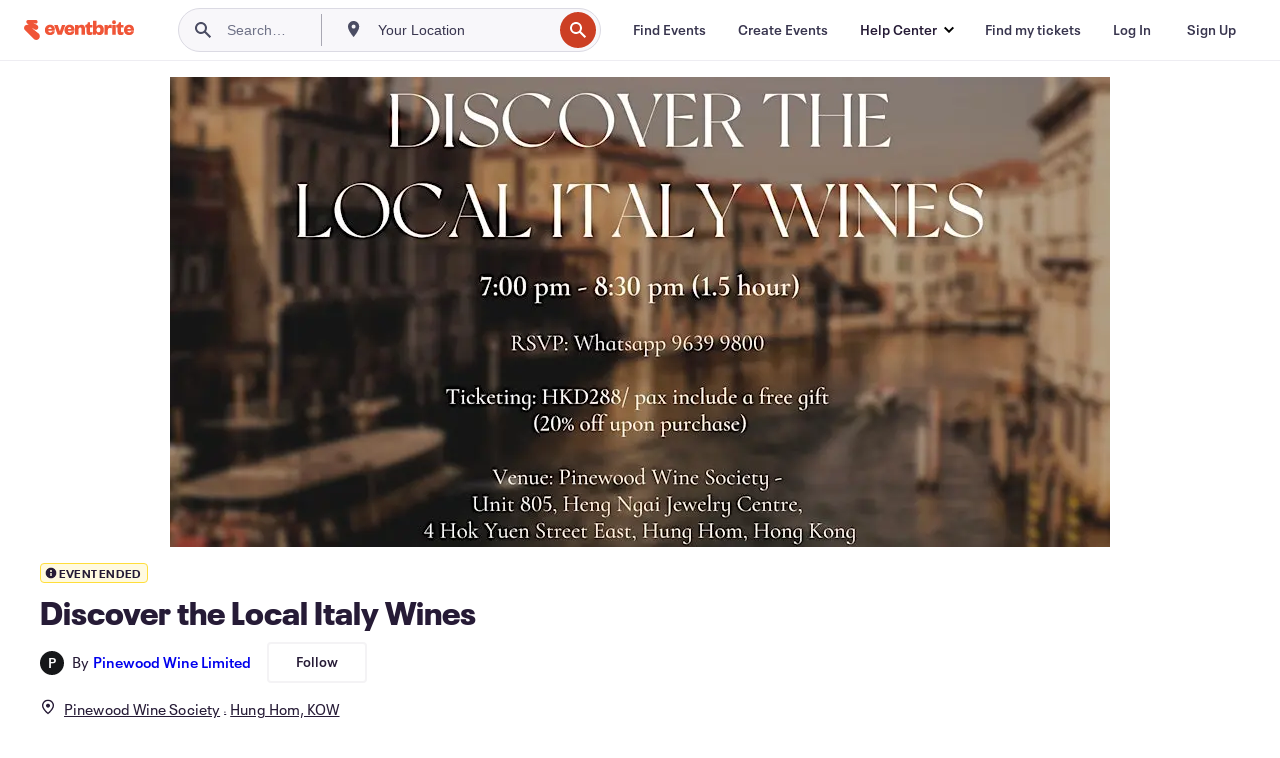

--- FILE ---
content_type: text/javascript
request_url: https://www.eventbrite.hk/e/_next/static/chunks/253-df8210fcb4a67135.js
body_size: 180365
content:
(self.webpackChunk_N_E=self.webpackChunk_N_E||[]).push([[253],{87006:function(e,t,r){"use strict";var n=this&&this.__importDefault||function(e){return e&&e.__esModule?e:{default:e}};Object.defineProperty(t,"__esModule",{value:!0}),t.DevIconLinks=void 0;let i=n(r(67294));t.DevIconLinks=()=>i.default.createElement(i.default.Fragment,null,i.default.createElement("link",{rel:"icon",type:"image/png",href:"https://cdn.evbstatic.com/s3-build/perm_001/d0a1fc/django/images/favicons/dev/favicon-32x32.png",sizes:"32x32"}),i.default.createElement("link",{rel:"icon",type:"image/png",href:"https://cdn.evbstatic.com/s3-build/perm_001/7103e4/django/images/favicons/dev/favicon-194x194.png",sizes:"194x194"}),i.default.createElement("link",{rel:"icon",type:"image/png",href:"https://cdn.evbstatic.com/s3-build/perm_001/111dc8/django/images/favicons/dev/favicon-96x96.png",sizes:"96x96"}),i.default.createElement("link",{rel:"icon",type:"image/png",href:"https://cdn.evbstatic.com/s3-build/perm_001/843a99/django/images/favicons/dev/android-chrome-192x192.png",sizes:"192x192"}),i.default.createElement("link",{rel:"icon",type:"image/png",href:"https://cdn.evbstatic.com/s3-build/perm_001/2bf386/django/images/favicons/dev/favicon-16x16.png",sizes:"16x16"}),i.default.createElement("link",{rel:"shortcut icon",href:"https://cdn.evbstatic.com/s3-build/perm_001/822e9e/django/images/favicons/dev/favicon.ico"}))},4473:function(e,t,r){"use strict";var n=this&&this.__importDefault||function(e){return e&&e.__esModule?e:{default:e}};Object.defineProperty(t,"__esModule",{value:!0}),t.FavIconLinks=void 0;let i=n(r(67294)),a=r(31943),o=r(87006),s=r(56794),l=r(51628);t.FavIconLinks=({stage:e=a.Stage.PROD})=>{let t=s.ProdIconLinks;return e===a.Stage.DEV?t=o.DevIconLinks:e===a.Stage.TEST&&(t=l.QaIconLinks),i.default.createElement(i.default.Fragment,null,i.default.createElement(t,null),i.default.createElement("link",{rel:"apple-touch-icon",href:"https://cdn.evbstatic.com/s3-build/perm_001/8730ae/django/images/touch_icons/apple-touch-icon-180x180.png"}),i.default.createElement("link",{rel:"manifest",href:"https://cdn.evbstatic.com/s3-build/perm_001/befbf7/django/images/favicons/manifest.webmanifest"}))}},56794:function(e,t,r){"use strict";var n=this&&this.__importDefault||function(e){return e&&e.__esModule?e:{default:e}};Object.defineProperty(t,"__esModule",{value:!0}),t.ProdIconLinks=void 0;let i=n(r(67294));t.ProdIconLinks=()=>i.default.createElement(i.default.Fragment,null,i.default.createElement("link",{rel:"icon",type:"image/png",href:"https://cdn.evbstatic.com/s3-build/perm_001/8e1e99/django/images/favicons/favicon-32x32.png",sizes:"32x32"}),i.default.createElement("link",{rel:"icon",type:"image/png",href:"https://cdn.evbstatic.com/s3-build/perm_001/317aa1/django/images/favicons/favicon-194x194.png",sizes:"194x194"}),i.default.createElement("link",{rel:"icon",type:"image/png",href:"https://cdn.evbstatic.com/s3-build/perm_001/4f7930/django/images/favicons/favicon-96x96.png",sizes:"96x96"}),i.default.createElement("link",{rel:"icon",type:"image/png",href:"https://cdn.evbstatic.com/s3-build/perm_001/8730ae/django/images/favicons/android-chrome-192x192.png",sizes:"192x192"}),i.default.createElement("link",{rel:"icon",type:"image/png",href:"https://cdn.evbstatic.com/s3-build/perm_001/765d40/django/images/favicons/favicon-16x16.png",sizes:"16x16"}),i.default.createElement("link",{rel:"shortcut icon",href:"https://cdn.evbstatic.com/s3-build/perm_001/b61505/django/images/favicons/favicon.ico"}))},51628:function(e,t,r){"use strict";var n=this&&this.__importDefault||function(e){return e&&e.__esModule?e:{default:e}};Object.defineProperty(t,"__esModule",{value:!0}),t.QaIconLinks=void 0;let i=n(r(67294));t.QaIconLinks=()=>i.default.createElement(i.default.Fragment,null,i.default.createElement("link",{rel:"icon",type:"image/png",href:"https://cdn.evbstatic.com/s3-build/perm_001/f702fc/django/images/favicons/qa/favicon-32x32.png",sizes:"32x32"}),i.default.createElement("link",{rel:"icon",type:"image/png",href:"https://cdn.evbstatic.com/s3-build/perm_001/aa522e/django/images/favicons/qa/favicon-194x194.png",sizes:"194x194"}),i.default.createElement("link",{rel:"icon",type:"image/png",href:"https://cdn.evbstatic.com/s3-build/perm_001/44431b/django/images/favicons/qa/favicon-96x96.png",sizes:"96x96"}),i.default.createElement("link",{rel:"icon",type:"image/png",href:"https://cdn.evbstatic.com/s3-build/perm_001/fed137/django/images/favicons/qa/android-chrome-192x192.png",sizes:"192x192"}),i.default.createElement("link",{rel:"icon",type:"image/png",href:"https://cdn.evbstatic.com/s3-build/perm_001/ee1295/django/images/favicons/qa/favicon-16x16.png",sizes:"16x16"}),i.default.createElement("link",{rel:"shortcut icon",href:"https://cdn.evbstatic.com/s3-build/perm_001/a85c1a/django/images/favicons/qa/favicon.ico"}))},81973:function(e,t,r){"use strict";Object.defineProperty(t,"__esModule",{value:!0}),t.FavIconLinks=void 0;var n=r(4473);Object.defineProperty(t,"FavIconLinks",{enumerable:!0,get:function(){return n.FavIconLinks}})},2109:function(e,t,r){"use strict";var n=this&&this.__createBinding||(Object.create?function(e,t,r,n){void 0===n&&(n=r);var i=Object.getOwnPropertyDescriptor(t,r);(!i||("get"in i?!t.__esModule:i.writable||i.configurable))&&(i={enumerable:!0,get:function(){return t[r]}}),Object.defineProperty(e,n,i)}:function(e,t,r,n){void 0===n&&(n=r),e[n]=t[r]}),i=this&&this.__exportStar||function(e,t){for(var r in e)"default"===r||Object.prototype.hasOwnProperty.call(t,r)||n(t,e,r)};Object.defineProperty(t,"__esModule",{value:!0}),i(r(81973),t),i(r(29366),t)},65537:function(e,t,r){"use strict";var n=this&&this.__importDefault||function(e){return e&&e.__esModule?e:{default:e}};Object.defineProperty(t,"__esModule",{value:!0}),t.AssetsPrefetchLinks=void 0;let i=n(r(67294));t.AssetsPrefetchLinks=()=>i.default.createElement(i.default.Fragment,null,i.default.createElement("link",{rel:"preconnect",href:"https://cdn.evbstatic.com"}),i.default.createElement("link",{rel:"dns-prefetch",href:"https://cdn.evbstatic.com"}),i.default.createElement("link",{rel:"preconnect",href:"https://img.evbuc.com"}),i.default.createElement("link",{rel:"dns-prefetch",href:"https://img.evbuc.com"}))},70536:function(e,t,r){"use strict";var n=this&&this.__importDefault||function(e){return e&&e.__esModule?e:{default:e}};Object.defineProperty(t,"__esModule",{value:!0}),t.MetaTags=void 0;let i=n(r(67294)),a=n(r(9008)),o=r(58412);t.MetaTags=({showDefaultDescription:e=!0})=>i.default.createElement(a.default,null,i.default.createElement("meta",{key:"apple-mobile-web-app-title",name:"apple-mobile-web-app-title",content:"Eventbrite"}),i.default.createElement("meta",{key:"application-name",name:"application-name",content:"Eventbrite"}),i.default.createElement("meta",{key:"msapplication-TileColor",name:"msapplication-TileColor",content:o.EB_DEFAULT_ORANGE_HEX}),i.default.createElement("meta",{key:"theme-color",name:"theme-color",content:o.EB_DEFAULT_ORANGE_HEX}),i.default.createElement("meta",{key:"msapplication-TileImage",name:"msapplication-TileImage",content:o.MS_APP_TILE_IMG_PATH}),i.default.createElement("meta",{key:"y_key",name:"y_key",content:o.YAHOO_KEY}),i.default.createElement("meta",{key:"msvalidate.01",name:"msvalidate.01",content:o.BING_WEBMASTER_VERIFICATION}),i.default.createElement("meta",{key:"fb:app_id",property:"fb:app_id",content:o.FB_APP_ID}),e&&i.default.createElement("meta",{key:"description-default",name:"description",content:"Eventbrite - Discover the Best Local Events & Things to Do"}))},1354:function(e,t,r){"use strict";var n=this&&this.__importDefault||function(e){return e&&e.__esModule?e:{default:e}};Object.defineProperty(t,"__esModule",{value:!0}),t.OpenGraphTags=void 0;let i=n(r(67294)),a=n(r(9008)),o=r(58412);t.OpenGraphTags=({description:e,imageUrl:t,title:r="Eventbrite",type:n="website",url:s})=>{let l=t?i.default.createElement("meta",{key:"og:image",property:"og:image",content:t}):i.default.createElement(i.default.Fragment,null,i.default.createElement("meta",{key:"og:image:default",property:"og:image",content:o.OPEN_GRAPH_DEFAULT_IMAGE_PATH}),i.default.createElement("meta",{key:"og:image:width:default",property:"og:image:width",content:o.OPEN_GRAPH_DEFAULT_IMAGE_WIDTH}),i.default.createElement("meta",{key:"og:image:height:default",property:"og:image:height",content:o.OPEN_GRAPH_DEFAULT_IMAGE_HEIGHT}));return i.default.createElement(a.default,null,i.default.createElement("meta",{key:"og:site_name",property:"og:site_name",content:"Eventbrite"}),l,i.default.createElement("meta",{key:"og:title",property:"og:title",content:r}),e&&i.default.createElement("meta",{key:"og:description",property:"og:description",content:e}),i.default.createElement("meta",{key:"og:url",property:"og:url",content:s}),i.default.createElement("meta",{key:"og:type",property:"og:type",content:n}))}},16054:function(e,t,r){"use strict";var n=this&&this.__importDefault||function(e){return e&&e.__esModule?e:{default:e}};Object.defineProperty(t,"__esModule",{value:!0}),t.TwitterTags=void 0;let i=n(r(67294)),a=r(58412),o=r(67324),s=n(r(9008));t.TwitterTags=({androidAppUrl:e,description:t,imageUrl:r,iosAppUrl:n,title:l="Eventbrite",twitterCard:u=o.TwitterCard.Summary})=>i.default.createElement(s.default,null,i.default.createElement("meta",{key:"twitter:card",name:"twitter:card",content:u}),i.default.createElement("meta",{key:"twitter:site",name:"twitter:site",content:"@eventbrite"}),i.default.createElement("meta",{key:"twitter:title",name:"twitter:title",content:l}),t&&i.default.createElement("meta",{key:"twitter:description",name:"twitter:description",content:t}),i.default.createElement("meta",{key:"twitter:image",name:"twitter:image",content:r||a.OPEN_GRAPH_DEFAULT_IMAGE_PATH}),i.default.createElement("meta",{key:"twitter:app:name:iphone",name:"twitter:app:name:iphone",content:"Eventbrite"}),n&&i.default.createElement("meta",{key:"twitter:app:url:iphone",name:"twitter:app:url:iphone",content:n}),i.default.createElement("meta",{key:"twitter:app:id:iphone",name:"twitter:app:id:iphone",content:"487922291"}),i.default.createElement("meta",{key:"twitter:app:name:googleplay",name:"twitter:app:name:googleplay",content:"Eventbrite"}),e&&i.default.createElement("meta",{key:"twitter:app:url:googleplay",name:"twitter:app:url:googleplay",content:e}),i.default.createElement("meta",{key:"twitter:app:id:googleplay",name:"twitter:app:id:googleplay",content:"com.eventbrite.attendee"}))},58412:function(e,t){"use strict";Object.defineProperty(t,"__esModule",{value:!0}),t.FB_APP_ID=t.BING_WEBMASTER_VERIFICATION=t.YAHOO_KEY=t.EB_DEFAULT_ORANGE_HEX=t.MS_APP_TILE_IMG_PATH=t.OPEN_GRAPH_DEFAULT_IMAGE_HEIGHT=t.OPEN_GRAPH_DEFAULT_IMAGE_WIDTH=t.OPEN_GRAPH_DEFAULT_IMAGE_PATH=void 0,t.OPEN_GRAPH_DEFAULT_IMAGE_PATH="https://cdn.evbstatic.com/s3-build/perm_001/6ce389/django/images/logos/eb_orange_on_white_1200x630.png",t.OPEN_GRAPH_DEFAULT_IMAGE_WIDTH="1200",t.OPEN_GRAPH_DEFAULT_IMAGE_HEIGHT="630",t.MS_APP_TILE_IMG_PATH="https://cdn.evbstatic.com/s3-build/perm_001/8ad267/django/images/favicons/mstile-144x144.png",t.EB_DEFAULT_ORANGE_HEX="#f6682f",t.YAHOO_KEY="d92e23811007b438",t.BING_WEBMASTER_VERIFICATION="A9AB07B7E430E4608E0BC57AFA5004AA",t.FB_APP_ID="28218816837"},29366:function(e,t,r){"use strict";var n=this&&this.__createBinding||(Object.create?function(e,t,r,n){void 0===n&&(n=r);var i=Object.getOwnPropertyDescriptor(t,r);(!i||("get"in i?!t.__esModule:i.writable||i.configurable))&&(i={enumerable:!0,get:function(){return t[r]}}),Object.defineProperty(e,n,i)}:function(e,t,r,n){void 0===n&&(n=r),e[n]=t[r]}),i=this&&this.__exportStar||function(e,t){for(var r in e)"default"===r||Object.prototype.hasOwnProperty.call(t,r)||n(t,e,r)};Object.defineProperty(t,"__esModule",{value:!0}),t.TwitterTags=t.OpenGraphTags=t.MetaTags=t.AssetsPrefetchLinks=void 0;var a=r(65537);Object.defineProperty(t,"AssetsPrefetchLinks",{enumerable:!0,get:function(){return a.AssetsPrefetchLinks}}),i(r(58412),t);var o=r(70536);Object.defineProperty(t,"MetaTags",{enumerable:!0,get:function(){return o.MetaTags}});var s=r(1354);Object.defineProperty(t,"OpenGraphTags",{enumerable:!0,get:function(){return s.OpenGraphTags}});var l=r(16054);Object.defineProperty(t,"TwitterTags",{enumerable:!0,get:function(){return l.TwitterTags}}),i(r(67324),t)},67324:function(e,t){"use strict";var r;Object.defineProperty(t,"__esModule",{value:!0}),t.TwitterCard=void 0,(r=t.TwitterCard||(t.TwitterCard={})).Summary="summary",r.SummaryLargeImage="summary_large_image",r.App="app",r.Player="player"},36511:function(e,t,r){"use strict";var n=r(96086),i={},a=function(e){};function o(e,t,r,n,i,o,s,l){if(a(t),!e){var u;if(void 0===t)u=Error("Minified exception occurred; use the non-minified dev environment for the full error message and additional helpful warnings.");else{var c=[r,n,i,o,s,l],d=0;(u=Error(t.replace(/%s/g,function(){return c[d++]}))).name="Invariant Violation"}throw u.framesToPop=1,u}}var s="mixins";e.exports=function(e,t,r){var a=[],l={mixins:"DEFINE_MANY",statics:"DEFINE_MANY",propTypes:"DEFINE_MANY",contextTypes:"DEFINE_MANY",childContextTypes:"DEFINE_MANY",getDefaultProps:"DEFINE_MANY_MERGED",getInitialState:"DEFINE_MANY_MERGED",getChildContext:"DEFINE_MANY_MERGED",render:"DEFINE_ONCE",componentWillMount:"DEFINE_MANY",componentDidMount:"DEFINE_MANY",componentWillReceiveProps:"DEFINE_MANY",shouldComponentUpdate:"DEFINE_ONCE",componentWillUpdate:"DEFINE_MANY",componentDidUpdate:"DEFINE_MANY",componentWillUnmount:"DEFINE_MANY",UNSAFE_componentWillMount:"DEFINE_MANY",UNSAFE_componentWillReceiveProps:"DEFINE_MANY",UNSAFE_componentWillUpdate:"DEFINE_MANY",updateComponent:"OVERRIDE_BASE"},u={getDerivedStateFromProps:"DEFINE_MANY_MERGED"},c={displayName:function(e,t){e.displayName=t},mixins:function(e,t){if(t)for(var r=0;r<t.length;r++)d(e,t[r])},childContextTypes:function(e,t){e.childContextTypes=n({},e.childContextTypes,t)},contextTypes:function(e,t){e.contextTypes=n({},e.contextTypes,t)},getDefaultProps:function(e,t){e.getDefaultProps?e.getDefaultProps=A(e.getDefaultProps,t):e.getDefaultProps=t},propTypes:function(e,t){e.propTypes=n({},e.propTypes,t)},statics:function(e,t){!function(e,t){if(t)for(var r in t){var n=t[r];if(t.hasOwnProperty(r)){if(o(!(r in c),'ReactClass: You are attempting to define a reserved property, `%s`, that shouldn\'t be on the "statics" key. Define it as an instance property instead; it will still be accessible on the constructor.',r),r in e){o("DEFINE_MANY_MERGED"===(u.hasOwnProperty(r)?u[r]:null),"ReactClass: You are attempting to define `%s` on your component more than once. This conflict may be due to a mixin.",r),e[r]=A(e[r],n);return}e[r]=n}}}(e,t)},autobind:function(){}};function d(e,r){if(r){o("function"!=typeof r,"ReactClass: You're attempting to use a component class or function as a mixin. Instead, just use a regular object."),o(!t(r),"ReactClass: You're attempting to use a component as a mixin. Instead, just use a regular object.");var n=e.prototype,i=n.__reactAutoBindPairs;for(var a in r.hasOwnProperty(s)&&c.mixins(e,r.mixins),r)if(r.hasOwnProperty(a)&&a!==s){var u=r[a],d=n.hasOwnProperty(a);if(!function(e,t){var r=l.hasOwnProperty(t)?l[t]:null;p.hasOwnProperty(t)&&o("OVERRIDE_BASE"===r,"ReactClassInterface: You are attempting to override `%s` from your class specification. Ensure that your method names do not overlap with React methods.",t),e&&o("DEFINE_MANY"===r||"DEFINE_MANY_MERGED"===r,"ReactClassInterface: You are attempting to define `%s` on your component more than once. This conflict may be due to a mixin.",t)}(d,a),c.hasOwnProperty(a))c[a](e,u);else{var h=l.hasOwnProperty(a);if("function"!=typeof u||h||d||!1===r.autobind){if(d){var g=l[a];o(h&&("DEFINE_MANY_MERGED"===g||"DEFINE_MANY"===g),"ReactClass: Unexpected spec policy %s for key %s when mixing in component specs.",g,a),"DEFINE_MANY_MERGED"===g?n[a]=A(n[a],u):"DEFINE_MANY"===g&&(n[a]=function(e,t){return function(){e.apply(this,arguments),t.apply(this,arguments)}}(n[a],u))}else n[a]=u}else i.push(a,u),n[a]=u}}}}function h(e,t){for(var r in o(e&&t&&"object"==typeof e&&"object"==typeof t,"mergeIntoWithNoDuplicateKeys(): Cannot merge non-objects."),t)t.hasOwnProperty(r)&&(o(void 0===e[r],"mergeIntoWithNoDuplicateKeys(): Tried to merge two objects with the same key: `%s`. This conflict may be due to a mixin; in particular, this may be caused by two getInitialState() or getDefaultProps() methods returning objects with clashing keys.",r),e[r]=t[r]);return e}function A(e,t){return function(){var r=e.apply(this,arguments),n=t.apply(this,arguments);if(null==r)return n;if(null==n)return r;var i={};return h(i,r),h(i,n),i}}var g={componentDidMount:function(){this.__isMounted=!0}},f={componentWillUnmount:function(){this.__isMounted=!1}},p={replaceState:function(e,t){this.updater.enqueueReplaceState(this,e,t)},isMounted:function(){return!!this.__isMounted}},m=function(){};return n(m.prototype,e.prototype,p),function(e){var t=function(e,n,a){this.__reactAutoBindPairs.length&&function(e){for(var t=e.__reactAutoBindPairs,r=0;r<t.length;r+=2){var n=t[r],i=t[r+1];e[n]=i.bind(e)}}(this),this.props=e,this.context=n,this.refs=i,this.updater=a||r,this.state=null;var s=this.getInitialState?this.getInitialState():null;o("object"==typeof s&&!Array.isArray(s),"%s.getInitialState(): must return an object or null",t.displayName||"ReactCompositeComponent"),this.state=s};for(var n in t.prototype=new m,t.prototype.constructor=t,t.prototype.__reactAutoBindPairs=[],a.forEach(d.bind(null,t)),d(t,g),d(t,e),d(t,f),t.getDefaultProps&&(t.defaultProps=t.getDefaultProps()),o(t.prototype.render,"createClass(...): Class specification must implement a `render` method."),l)t.prototype[n]||(t.prototype[n]=null);return t}}},72555:function(e,t,r){"use strict";var n=r(67294),i=r(36511);if(void 0===n)throw Error("create-react-class could not find the React object. If you are using script tags, make sure that React is being loaded before create-react-class.");var a=new n.Component().updater;e.exports=i(n.Component,n.isValidElement,a)},72023:function(e,t,r){var n,i=r(34155);!function(){"use strict";var t="input is invalid type",a="object"==typeof window,o=a?window:{};o.JS_SHA256_NO_WINDOW&&(a=!1);var s=!a&&"object"==typeof self,l=!o.JS_SHA256_NO_NODE_JS&&"object"==typeof i&&i.versions&&i.versions.node&&"renderer"!=i.type;l?o=r.g:s&&(o=self);var u=!o.JS_SHA256_NO_COMMON_JS&&e.exports,c=r.amdO,d=!o.JS_SHA256_NO_ARRAY_BUFFER&&"undefined"!=typeof ArrayBuffer,h="0123456789abcdef".split(""),A=[-2147483648,8388608,32768,128],g=[24,16,8,0],f=[1116352408,1899447441,3049323471,3921009573,961987163,1508970993,2453635748,2870763221,3624381080,310598401,607225278,1426881987,1925078388,2162078206,2614888103,3248222580,3835390401,4022224774,264347078,604807628,770255983,1249150122,1555081692,1996064986,2554220882,2821834349,2952996808,3210313671,3336571891,3584528711,113926993,338241895,666307205,773529912,1294757372,1396182291,1695183700,1986661051,2177026350,2456956037,2730485921,2820302411,3259730800,3345764771,3516065817,3600352804,4094571909,275423344,430227734,506948616,659060556,883997877,958139571,1322822218,1537002063,1747873779,1955562222,2024104815,2227730452,2361852424,2428436474,2756734187,3204031479,3329325298],p=["hex","array","digest","arrayBuffer"],m=[];(o.JS_SHA256_NO_NODE_JS||!Array.isArray)&&(Array.isArray=function(e){return"[object Array]"===Object.prototype.toString.call(e)}),d&&(o.JS_SHA256_NO_ARRAY_BUFFER_IS_VIEW||!ArrayBuffer.isView)&&(ArrayBuffer.isView=function(e){return"object"==typeof e&&e.buffer&&e.buffer.constructor===ArrayBuffer});var b=function(e,t){return function(r){return new k(t,!0).update(r)[e]()}},v=function(e){var t=b("hex",e);l&&(t=_(t,e)),t.create=function(){return new k(e)},t.update=function(e){return t.create().update(e)};for(var r=0;r<p.length;++r){var n=p[r];t[n]=b(n,e)}return t},_=function(e,n){var i,a=r(96127),s=r(51371).Buffer,l=n?"sha224":"sha256";return i=s.from&&!o.JS_SHA256_NO_BUFFER_FROM?s.from:function(e){return new s(e)},function(r){if("string"==typeof r)return a.createHash(l).update(r,"utf8").digest("hex");if(null==r)throw Error(t);return r.constructor===ArrayBuffer&&(r=new Uint8Array(r)),Array.isArray(r)||ArrayBuffer.isView(r)||r.constructor===s?a.createHash(l).update(i(r)).digest("hex"):e(r)}},y=function(e,t){return function(r,n){return new C(r,t,!0).update(n)[e]()}},w=function(e){var t=y("hex",e);t.create=function(t){return new C(t,e)},t.update=function(e,r){return t.create(e).update(r)};for(var r=0;r<p.length;++r){var n=p[r];t[n]=y(n,e)}return t};function k(e,t){t?(m[0]=m[16]=m[1]=m[2]=m[3]=m[4]=m[5]=m[6]=m[7]=m[8]=m[9]=m[10]=m[11]=m[12]=m[13]=m[14]=m[15]=0,this.blocks=m):this.blocks=[0,0,0,0,0,0,0,0,0,0,0,0,0,0,0,0,0],e?(this.h0=3238371032,this.h1=914150663,this.h2=812702999,this.h3=4144912697,this.h4=4290775857,this.h5=1750603025,this.h6=1694076839,this.h7=3204075428):(this.h0=1779033703,this.h1=3144134277,this.h2=1013904242,this.h3=2773480762,this.h4=1359893119,this.h5=2600822924,this.h6=528734635,this.h7=1541459225),this.block=this.start=this.bytes=this.hBytes=0,this.finalized=this.hashed=!1,this.first=!0,this.is224=e}function C(e,r,n){var i,a=typeof e;if("string"===a){var o,s=[],l=e.length,u=0;for(i=0;i<l;++i)(o=e.charCodeAt(i))<128?s[u++]=o:(o<2048?s[u++]=192|o>>>6:(o<55296||o>=57344?s[u++]=224|o>>>12:(o=65536+((1023&o)<<10|1023&e.charCodeAt(++i)),s[u++]=240|o>>>18,s[u++]=128|o>>>12&63),s[u++]=128|o>>>6&63),s[u++]=128|63&o);e=s}else if("object"===a){if(null===e)throw Error(t);if(d&&e.constructor===ArrayBuffer)e=new Uint8Array(e);else if(!Array.isArray(e)&&(!d||!ArrayBuffer.isView(e)))throw Error(t)}else throw Error(t);e.length>64&&(e=new k(r,!0).update(e).array());var c=[],h=[];for(i=0;i<64;++i){var A=e[i]||0;c[i]=92^A,h[i]=54^A}k.call(this,r,n),this.update(h),this.oKeyPad=c,this.inner=!0,this.sharedMemory=n}k.prototype.update=function(e){if(!this.finalized){var r,n=typeof e;if("string"!==n){if("object"===n){if(null===e)throw Error(t);if(d&&e.constructor===ArrayBuffer)e=new Uint8Array(e);else if(!Array.isArray(e)&&(!d||!ArrayBuffer.isView(e)))throw Error(t)}else throw Error(t);r=!0}for(var i,a,o=0,s=e.length,l=this.blocks;o<s;){if(this.hashed&&(this.hashed=!1,l[0]=this.block,this.block=l[16]=l[1]=l[2]=l[3]=l[4]=l[5]=l[6]=l[7]=l[8]=l[9]=l[10]=l[11]=l[12]=l[13]=l[14]=l[15]=0),r)for(a=this.start;o<s&&a<64;++o)l[a>>>2]|=e[o]<<g[3&a++];else for(a=this.start;o<s&&a<64;++o)(i=e.charCodeAt(o))<128?l[a>>>2]|=i<<g[3&a++]:(i<2048?l[a>>>2]|=(192|i>>>6)<<g[3&a++]:(i<55296||i>=57344?l[a>>>2]|=(224|i>>>12)<<g[3&a++]:(i=65536+((1023&i)<<10|1023&e.charCodeAt(++o)),l[a>>>2]|=(240|i>>>18)<<g[3&a++],l[a>>>2]|=(128|i>>>12&63)<<g[3&a++]),l[a>>>2]|=(128|i>>>6&63)<<g[3&a++]),l[a>>>2]|=(128|63&i)<<g[3&a++]);this.lastByteIndex=a,this.bytes+=a-this.start,a>=64?(this.block=l[16],this.start=a-64,this.hash(),this.hashed=!0):this.start=a}return this.bytes>4294967295&&(this.hBytes+=this.bytes/4294967296<<0,this.bytes=this.bytes%4294967296),this}},k.prototype.finalize=function(){if(!this.finalized){this.finalized=!0;var e=this.blocks,t=this.lastByteIndex;e[16]=this.block,e[t>>>2]|=A[3&t],this.block=e[16],t>=56&&(this.hashed||this.hash(),e[0]=this.block,e[16]=e[1]=e[2]=e[3]=e[4]=e[5]=e[6]=e[7]=e[8]=e[9]=e[10]=e[11]=e[12]=e[13]=e[14]=e[15]=0),e[14]=this.hBytes<<3|this.bytes>>>29,e[15]=this.bytes<<3,this.hash()}},k.prototype.hash=function(){var e,t,r,n,i,a,o,s,l,u,c=this.h0,d=this.h1,h=this.h2,A=this.h3,g=this.h4,p=this.h5,m=this.h6,b=this.h7,v=this.blocks;for(e=16;e<64;++e)t=((i=v[e-15])>>>7|i<<25)^(i>>>18|i<<14)^i>>>3,r=((i=v[e-2])>>>17|i<<15)^(i>>>19|i<<13)^i>>>10,v[e]=v[e-16]+t+v[e-7]+r<<0;for(e=0,u=d&h;e<64;e+=4)this.first?(this.is224?(o=300032,b=(i=v[0]-1413257819)-150054599<<0,A=i+24177077<<0):(o=704751109,b=(i=v[0]-210244248)-1521486534<<0,A=i+143694565<<0),this.first=!1):(t=(c>>>2|c<<30)^(c>>>13|c<<19)^(c>>>22|c<<10),r=(g>>>6|g<<26)^(g>>>11|g<<21)^(g>>>25|g<<7),n=(o=c&d)^c&h^u,i=b+r+(g&p^~g&m)+f[e]+v[e],a=t+n,b=A+i<<0,A=i+a<<0),t=(A>>>2|A<<30)^(A>>>13|A<<19)^(A>>>22|A<<10),r=(b>>>6|b<<26)^(b>>>11|b<<21)^(b>>>25|b<<7),n=(s=A&c)^A&d^o,i=m+r+(b&g^~b&p)+f[e+1]+v[e+1],a=t+n,m=h+i<<0,t=((h=i+a<<0)>>>2|h<<30)^(h>>>13|h<<19)^(h>>>22|h<<10),r=(m>>>6|m<<26)^(m>>>11|m<<21)^(m>>>25|m<<7),n=(l=h&A)^h&c^s,i=p+r+(m&b^~m&g)+f[e+2]+v[e+2],a=t+n,p=d+i<<0,t=((d=i+a<<0)>>>2|d<<30)^(d>>>13|d<<19)^(d>>>22|d<<10),r=(p>>>6|p<<26)^(p>>>11|p<<21)^(p>>>25|p<<7),n=(u=d&h)^d&A^l,i=g+r+(p&m^~p&b)+f[e+3]+v[e+3],a=t+n,g=c+i<<0,c=i+a<<0,this.chromeBugWorkAround=!0;this.h0=this.h0+c<<0,this.h1=this.h1+d<<0,this.h2=this.h2+h<<0,this.h3=this.h3+A<<0,this.h4=this.h4+g<<0,this.h5=this.h5+p<<0,this.h6=this.h6+m<<0,this.h7=this.h7+b<<0},k.prototype.hex=function(){this.finalize();var e=this.h0,t=this.h1,r=this.h2,n=this.h3,i=this.h4,a=this.h5,o=this.h6,s=this.h7,l=h[e>>>28&15]+h[e>>>24&15]+h[e>>>20&15]+h[e>>>16&15]+h[e>>>12&15]+h[e>>>8&15]+h[e>>>4&15]+h[15&e]+h[t>>>28&15]+h[t>>>24&15]+h[t>>>20&15]+h[t>>>16&15]+h[t>>>12&15]+h[t>>>8&15]+h[t>>>4&15]+h[15&t]+h[r>>>28&15]+h[r>>>24&15]+h[r>>>20&15]+h[r>>>16&15]+h[r>>>12&15]+h[r>>>8&15]+h[r>>>4&15]+h[15&r]+h[n>>>28&15]+h[n>>>24&15]+h[n>>>20&15]+h[n>>>16&15]+h[n>>>12&15]+h[n>>>8&15]+h[n>>>4&15]+h[15&n]+h[i>>>28&15]+h[i>>>24&15]+h[i>>>20&15]+h[i>>>16&15]+h[i>>>12&15]+h[i>>>8&15]+h[i>>>4&15]+h[15&i]+h[a>>>28&15]+h[a>>>24&15]+h[a>>>20&15]+h[a>>>16&15]+h[a>>>12&15]+h[a>>>8&15]+h[a>>>4&15]+h[15&a]+h[o>>>28&15]+h[o>>>24&15]+h[o>>>20&15]+h[o>>>16&15]+h[o>>>12&15]+h[o>>>8&15]+h[o>>>4&15]+h[15&o];return this.is224||(l+=h[s>>>28&15]+h[s>>>24&15]+h[s>>>20&15]+h[s>>>16&15]+h[s>>>12&15]+h[s>>>8&15]+h[s>>>4&15]+h[15&s]),l},k.prototype.toString=k.prototype.hex,k.prototype.digest=function(){this.finalize();var e=this.h0,t=this.h1,r=this.h2,n=this.h3,i=this.h4,a=this.h5,o=this.h6,s=this.h7,l=[e>>>24&255,e>>>16&255,e>>>8&255,255&e,t>>>24&255,t>>>16&255,t>>>8&255,255&t,r>>>24&255,r>>>16&255,r>>>8&255,255&r,n>>>24&255,n>>>16&255,n>>>8&255,255&n,i>>>24&255,i>>>16&255,i>>>8&255,255&i,a>>>24&255,a>>>16&255,a>>>8&255,255&a,o>>>24&255,o>>>16&255,o>>>8&255,255&o];return this.is224||l.push(s>>>24&255,s>>>16&255,s>>>8&255,255&s),l},k.prototype.array=k.prototype.digest,k.prototype.arrayBuffer=function(){this.finalize();var e=new ArrayBuffer(this.is224?28:32),t=new DataView(e);return t.setUint32(0,this.h0),t.setUint32(4,this.h1),t.setUint32(8,this.h2),t.setUint32(12,this.h3),t.setUint32(16,this.h4),t.setUint32(20,this.h5),t.setUint32(24,this.h6),this.is224||t.setUint32(28,this.h7),e},C.prototype=new k,C.prototype.finalize=function(){if(k.prototype.finalize.call(this),this.inner){this.inner=!1;var e=this.array();k.call(this,this.is224,this.sharedMemory),this.update(this.oKeyPad),this.update(e),k.prototype.finalize.call(this)}};var E=v();E.sha256=E,E.sha224=v(!0),E.sha256.hmac=w(),E.sha224.hmac=w(!0),u?e.exports=E:(o.sha256=E.sha256,o.sha224=E.sha224,c&&void 0!==(n=(function(){return E}).call(E,r,E,e))&&(e.exports=n))}()},48094:function(e){var t=Object.prototype.toString;e.exports=function(e){return!0===e||!1===e||!!e&&"object"==typeof e&&"[object Boolean]"==t.call(e)}},72307:function(e,t,r){e=r.nmd(e);var n,i,a,o="__lodash_hash_undefined__",s="[object Arguments]",l="[object Array]",u="[object Boolean]",c="[object Date]",d="[object Error]",h="[object Function]",A="[object Map]",g="[object Number]",f="[object Object]",p="[object Promise]",m="[object RegExp]",b="[object Set]",v="[object String]",_="[object WeakMap]",y="[object ArrayBuffer]",w="[object DataView]",k=/^\[object .+?Constructor\]$/,C=/^(?:0|[1-9]\d*)$/,E={};E["[object Float32Array]"]=E["[object Float64Array]"]=E["[object Int8Array]"]=E["[object Int16Array]"]=E["[object Int32Array]"]=E["[object Uint8Array]"]=E["[object Uint8ClampedArray]"]=E["[object Uint16Array]"]=E["[object Uint32Array]"]=!0,E[s]=E[l]=E[y]=E[u]=E[w]=E[c]=E[d]=E[h]=E[A]=E[g]=E[f]=E[m]=E[b]=E[v]=E[_]=!1;var x="object"==typeof r.g&&r.g&&r.g.Object===Object&&r.g,S="object"==typeof self&&self&&self.Object===Object&&self,I=x||S||Function("return this")(),U=t&&!t.nodeType&&t,D=U&&e&&!e.nodeType&&e,R=D&&D.exports===U,L=R&&x.process,j=function(){try{return L&&L.binding&&L.binding("util")}catch(e){}}(),Q=j&&j.isTypedArray;function M(e){var t=-1,r=Array(e.size);return e.forEach(function(e,n){r[++t]=[n,e]}),r}function O(e){var t=-1,r=Array(e.size);return e.forEach(function(e){r[++t]=e}),r}var T=Array.prototype,B=Function.prototype,N=Object.prototype,P=I["__core-js_shared__"],V=B.toString,J=N.hasOwnProperty,F=(n=/[^.]+$/.exec(P&&P.keys&&P.keys.IE_PROTO||""))?"Symbol(src)_1."+n:"",H=N.toString,G=RegExp("^"+V.call(J).replace(/[\\^$.*+?()[\]{}|]/g,"\\$&").replace(/hasOwnProperty|(function).*?(?=\\\()| for .+?(?=\\\])/g,"$1.*?")+"$"),W=R?I.Buffer:void 0,z=I.Symbol,X=I.Uint8Array,K=N.propertyIsEnumerable,Y=T.splice,q=z?z.toStringTag:void 0,Z=Object.getOwnPropertySymbols,$=W?W.isBuffer:void 0,ee=(i=Object.keys,a=Object,function(e){return i(a(e))}),et=eE(I,"DataView"),er=eE(I,"Map"),en=eE(I,"Promise"),ei=eE(I,"Set"),ea=eE(I,"WeakMap"),eo=eE(Object,"create"),es=eI(et),el=eI(er),eu=eI(en),ec=eI(ei),ed=eI(ea),eh=z?z.prototype:void 0,eA=eh?eh.valueOf:void 0;function eg(e){var t=-1,r=null==e?0:e.length;for(this.clear();++t<r;){var n=e[t];this.set(n[0],n[1])}}function ef(e){var t=-1,r=null==e?0:e.length;for(this.clear();++t<r;){var n=e[t];this.set(n[0],n[1])}}function ep(e){var t=-1,r=null==e?0:e.length;for(this.clear();++t<r;){var n=e[t];this.set(n[0],n[1])}}function em(e){var t=-1,r=null==e?0:e.length;for(this.__data__=new ep;++t<r;)this.add(e[t])}function eb(e){var t=this.__data__=new ef(e);this.size=t.size}function ev(e,t){for(var r=e.length;r--;)if(eU(e[r][0],t))return r;return -1}function e_(e){return null==e?void 0===e?"[object Undefined]":"[object Null]":q&&q in Object(e)?function(e){var t=J.call(e,q),r=e[q];try{e[q]=void 0;var n=!0}catch(e){}var i=H.call(e);return n&&(t?e[q]=r:delete e[q]),i}(e):H.call(e)}function ey(e){return eO(e)&&e_(e)==s}function ew(e,t,r,n,i,a){var o=1&r,s=e.length,l=t.length;if(s!=l&&!(o&&l>s))return!1;var u=a.get(e);if(u&&a.get(t))return u==t;var c=-1,d=!0,h=2&r?new em:void 0;for(a.set(e,t),a.set(t,e);++c<s;){var A=e[c],g=t[c];if(n)var f=o?n(g,A,c,t,e,a):n(A,g,c,e,t,a);if(void 0!==f){if(f)continue;d=!1;break}if(h){if(!function(e,t){for(var r=-1,n=null==e?0:e.length;++r<n;)if(t(e[r],r,e))return!0;return!1}(t,function(e,t){if(!h.has(t)&&(A===e||i(A,e,r,n,a)))return h.push(t)})){d=!1;break}}else if(!(A===g||i(A,g,r,n,a))){d=!1;break}}return a.delete(e),a.delete(t),d}function ek(e){var t;return t=function(e){return null!=e&&eQ(e.length)&&!ej(e)?function(e,t){var r,n=eR(e),i=!n&&eD(e),a=!n&&!i&&eL(e),o=!n&&!i&&!a&&eT(e),s=n||i||a||o,l=s?function(e,t){for(var r=-1,n=Array(e);++r<e;)n[r]=t(r);return n}(e.length,String):[],u=l.length;for(var c in e)J.call(e,c)&&!(s&&("length"==c||a&&("offset"==c||"parent"==c)||o&&("buffer"==c||"byteLength"==c||"byteOffset"==c)||(r=null==(r=u)?9007199254740991:r)&&("number"==typeof c||C.test(c))&&c>-1&&c%1==0&&c<r))&&l.push(c);return l}(e):function(e){if(t=e&&e.constructor,e!==("function"==typeof t&&t.prototype||N))return ee(e);var t,r=[];for(var n in Object(e))J.call(e,n)&&"constructor"!=n&&r.push(n);return r}(e)}(e),eR(e)?t:function(e,t){for(var r=-1,n=t.length,i=e.length;++r<n;)e[i+r]=t[r];return e}(t,ex(e))}function eC(e,t){var r,n=e.__data__;return("string"==(r=typeof t)||"number"==r||"symbol"==r||"boolean"==r?"__proto__"!==t:null===t)?n["string"==typeof t?"string":"hash"]:n.map}function eE(e,t){var r=null==e?void 0:e[t];return!(!eM(r)||F&&F in r)&&(ej(r)?G:k).test(eI(r))?r:void 0}eg.prototype.clear=function(){this.__data__=eo?eo(null):{},this.size=0},eg.prototype.delete=function(e){var t=this.has(e)&&delete this.__data__[e];return this.size-=t?1:0,t},eg.prototype.get=function(e){var t=this.__data__;if(eo){var r=t[e];return r===o?void 0:r}return J.call(t,e)?t[e]:void 0},eg.prototype.has=function(e){var t=this.__data__;return eo?void 0!==t[e]:J.call(t,e)},eg.prototype.set=function(e,t){var r=this.__data__;return this.size+=this.has(e)?0:1,r[e]=eo&&void 0===t?o:t,this},ef.prototype.clear=function(){this.__data__=[],this.size=0},ef.prototype.delete=function(e){var t=this.__data__,r=ev(t,e);return!(r<0)&&(r==t.length-1?t.pop():Y.call(t,r,1),--this.size,!0)},ef.prototype.get=function(e){var t=this.__data__,r=ev(t,e);return r<0?void 0:t[r][1]},ef.prototype.has=function(e){return ev(this.__data__,e)>-1},ef.prototype.set=function(e,t){var r=this.__data__,n=ev(r,e);return n<0?(++this.size,r.push([e,t])):r[n][1]=t,this},ep.prototype.clear=function(){this.size=0,this.__data__={hash:new eg,map:new(er||ef),string:new eg}},ep.prototype.delete=function(e){var t=eC(this,e).delete(e);return this.size-=t?1:0,t},ep.prototype.get=function(e){return eC(this,e).get(e)},ep.prototype.has=function(e){return eC(this,e).has(e)},ep.prototype.set=function(e,t){var r=eC(this,e),n=r.size;return r.set(e,t),this.size+=r.size==n?0:1,this},em.prototype.add=em.prototype.push=function(e){return this.__data__.set(e,o),this},em.prototype.has=function(e){return this.__data__.has(e)},eb.prototype.clear=function(){this.__data__=new ef,this.size=0},eb.prototype.delete=function(e){var t=this.__data__,r=t.delete(e);return this.size=t.size,r},eb.prototype.get=function(e){return this.__data__.get(e)},eb.prototype.has=function(e){return this.__data__.has(e)},eb.prototype.set=function(e,t){var r=this.__data__;if(r instanceof ef){var n=r.__data__;if(!er||n.length<199)return n.push([e,t]),this.size=++r.size,this;r=this.__data__=new ep(n)}return r.set(e,t),this.size=r.size,this};var ex=Z?function(e){return null==e?[]:function(e,t){for(var r=-1,n=null==e?0:e.length,i=0,a=[];++r<n;){var o=e[r];t(o,r,e)&&(a[i++]=o)}return a}(Z(e=Object(e)),function(t){return K.call(e,t)})}:function(){return[]},eS=e_;function eI(e){if(null!=e){try{return V.call(e)}catch(e){}try{return e+""}catch(e){}}return""}function eU(e,t){return e===t||e!=e&&t!=t}(et&&eS(new et(new ArrayBuffer(1)))!=w||er&&eS(new er)!=A||en&&eS(en.resolve())!=p||ei&&eS(new ei)!=b||ea&&eS(new ea)!=_)&&(eS=function(e){var t=e_(e),r=t==f?e.constructor:void 0,n=r?eI(r):"";if(n)switch(n){case es:return w;case el:return A;case eu:return p;case ec:return b;case ed:return _}return t});var eD=ey(function(){return arguments}())?ey:function(e){return eO(e)&&J.call(e,"callee")&&!K.call(e,"callee")},eR=Array.isArray,eL=$||function(){return!1};function ej(e){if(!eM(e))return!1;var t=e_(e);return t==h||"[object GeneratorFunction]"==t||"[object AsyncFunction]"==t||"[object Proxy]"==t}function eQ(e){return"number"==typeof e&&e>-1&&e%1==0&&e<=9007199254740991}function eM(e){var t=typeof e;return null!=e&&("object"==t||"function"==t)}function eO(e){return null!=e&&"object"==typeof e}var eT=Q?function(e){return Q(e)}:function(e){return eO(e)&&eQ(e.length)&&!!E[e_(e)]};e.exports=function(e,t){return function e(t,r,n,i,a){return t===r||(null!=t&&null!=r&&(eO(t)||eO(r))?function(e,t,r,n,i,a){var o=eR(e),h=eR(t),p=o?l:eS(e),_=h?l:eS(t);p=p==s?f:p,_=_==s?f:_;var k=p==f,C=_==f,E=p==_;if(E&&eL(e)){if(!eL(t))return!1;o=!0,k=!1}if(E&&!k)return a||(a=new eb),o||eT(e)?ew(e,t,r,n,i,a):function(e,t,r,n,i,a,o){switch(r){case w:if(e.byteLength!=t.byteLength||e.byteOffset!=t.byteOffset)break;e=e.buffer,t=t.buffer;case y:if(e.byteLength!=t.byteLength||!a(new X(e),new X(t)))break;return!0;case u:case c:case g:return eU(+e,+t);case d:return e.name==t.name&&e.message==t.message;case m:case v:return e==t+"";case A:var s=M;case b:var l=1&n;if(s||(s=O),e.size!=t.size&&!l)break;var h=o.get(e);if(h)return h==t;n|=2,o.set(e,t);var f=ew(s(e),s(t),n,i,a,o);return o.delete(e),f;case"[object Symbol]":if(eA)return eA.call(e)==eA.call(t)}return!1}(e,t,p,r,n,i,a);if(!(1&r)){var x=k&&J.call(e,"__wrapped__"),S=C&&J.call(t,"__wrapped__");if(x||S){var I=x?e.value():e,U=S?t.value():t;return a||(a=new eb),i(I,U,r,n,a)}}return!!E&&(a||(a=new eb),function(e,t,r,n,i,a){var o=1&r,s=ek(e),l=s.length;if(l!=ek(t).length&&!o)return!1;for(var u=l;u--;){var c=s[u];if(!(o?c in t:J.call(t,c)))return!1}var d=a.get(e);if(d&&a.get(t))return d==t;var h=!0;a.set(e,t),a.set(t,e);for(var A=o;++u<l;){var g=e[c=s[u]],f=t[c];if(n)var p=o?n(f,g,c,t,e,a):n(g,f,c,e,t,a);if(!(void 0===p?g===f||i(g,f,r,n,a):p)){h=!1;break}A||(A="constructor"==c)}if(h&&!A){var m=e.constructor,b=t.constructor;m!=b&&"constructor"in e&&"constructor"in t&&!("function"==typeof m&&m instanceof m&&"function"==typeof b&&b instanceof b)&&(h=!1)}return a.delete(e),a.delete(t),h}(e,t,r,n,i,a))}(t,r,n,i,e,a):t!=t&&r!=r)}(e,t)}},62753:function(e){e.exports=function(e){var t=typeof e;return!!e&&("object"==t||"function"==t)}},18552:function(e,t,r){var n=r(10852)(r(55639),"DataView");e.exports=n},1989:function(e,t,r){var n=r(51789),i=r(80401),a=r(57667),o=r(21327),s=r(81866);function l(e){var t=-1,r=null==e?0:e.length;for(this.clear();++t<r;){var n=e[t];this.set(n[0],n[1])}}l.prototype.clear=n,l.prototype.delete=i,l.prototype.get=a,l.prototype.has=o,l.prototype.set=s,e.exports=l},38407:function(e,t,r){var n=r(27040),i=r(14125),a=r(82117),o=r(67518),s=r(54705);function l(e){var t=-1,r=null==e?0:e.length;for(this.clear();++t<r;){var n=e[t];this.set(n[0],n[1])}}l.prototype.clear=n,l.prototype.delete=i,l.prototype.get=a,l.prototype.has=o,l.prototype.set=s,e.exports=l},57071:function(e,t,r){var n=r(10852)(r(55639),"Map");e.exports=n},83369:function(e,t,r){var n=r(24785),i=r(11285),a=r(96e3),o=r(49916),s=r(95265);function l(e){var t=-1,r=null==e?0:e.length;for(this.clear();++t<r;){var n=e[t];this.set(n[0],n[1])}}l.prototype.clear=n,l.prototype.delete=i,l.prototype.get=a,l.prototype.has=o,l.prototype.set=s,e.exports=l},53818:function(e,t,r){var n=r(10852)(r(55639),"Promise");e.exports=n},58525:function(e,t,r){var n=r(10852)(r(55639),"Set");e.exports=n},88668:function(e,t,r){var n=r(83369),i=r(90619),a=r(72385);function o(e){var t=-1,r=null==e?0:e.length;for(this.__data__=new n;++t<r;)this.add(e[t])}o.prototype.add=o.prototype.push=i,o.prototype.has=a,e.exports=o},46384:function(e,t,r){var n=r(38407),i=r(37465),a=r(63779),o=r(67599),s=r(44758),l=r(34309);function u(e){var t=this.__data__=new n(e);this.size=t.size}u.prototype.clear=i,u.prototype.delete=a,u.prototype.get=o,u.prototype.has=s,u.prototype.set=l,e.exports=u},11149:function(e,t,r){var n=r(55639).Uint8Array;e.exports=n},70577:function(e,t,r){var n=r(10852)(r(55639),"WeakMap");e.exports=n},96874:function(e){e.exports=function(e,t,r){switch(r.length){case 0:return e.call(t);case 1:return e.call(t,r[0]);case 2:return e.call(t,r[0],r[1]);case 3:return e.call(t,r[0],r[1],r[2])}return e.apply(t,r)}},77412:function(e){e.exports=function(e,t){for(var r=-1,n=null==e?0:e.length;++r<n&&!1!==t(e[r],r,e););return e}},34963:function(e){e.exports=function(e,t){for(var r=-1,n=null==e?0:e.length,i=0,a=[];++r<n;){var o=e[r];t(o,r,e)&&(a[i++]=o)}return a}},47443:function(e,t,r){var n=r(42118);e.exports=function(e,t){return!!(null==e?0:e.length)&&n(e,t,0)>-1}},1196:function(e){e.exports=function(e,t,r){for(var n=-1,i=null==e?0:e.length;++n<i;)if(r(t,e[n]))return!0;return!1}},14636:function(e,t,r){var n=r(22545),i=r(35694),a=r(1469),o=r(44144),s=r(65776),l=r(36719),u=Object.prototype.hasOwnProperty;e.exports=function(e,t){var r=a(e),c=!r&&i(e),d=!r&&!c&&o(e),h=!r&&!c&&!d&&l(e),A=r||c||d||h,g=A?n(e.length,String):[],f=g.length;for(var p in e)(t||u.call(e,p))&&!(A&&("length"==p||d&&("offset"==p||"parent"==p)||h&&("buffer"==p||"byteLength"==p||"byteOffset"==p)||s(p,f)))&&g.push(p);return g}},29932:function(e){e.exports=function(e,t){for(var r=-1,n=null==e?0:e.length,i=Array(n);++r<n;)i[r]=t(e[r],r,e);return i}},62488:function(e){e.exports=function(e,t){for(var r=-1,n=t.length,i=e.length;++r<n;)e[i+r]=t[r];return e}},62663:function(e){e.exports=function(e,t,r,n){var i=-1,a=null==e?0:e.length;for(n&&a&&(r=e[++i]);++i<a;)r=t(r,e[i],i,e);return r}},82908:function(e){e.exports=function(e,t){for(var r=-1,n=null==e?0:e.length;++r<n;)if(t(e[r],r,e))return!0;return!1}},48983:function(e,t,r){var n=r(40371)("length");e.exports=n},44286:function(e){e.exports=function(e){return e.split("")}},49029:function(e){var t=/[^\x00-\x2f\x3a-\x40\x5b-\x60\x7b-\x7f]+/g;e.exports=function(e){return e.match(t)||[]}},34865:function(e,t,r){var n=r(89465),i=r(77813),a=Object.prototype.hasOwnProperty;e.exports=function(e,t,r){var o=e[t];a.call(e,t)&&i(o,r)&&(void 0!==r||t in e)||n(e,t,r)}},18470:function(e,t,r){var n=r(77813);e.exports=function(e,t){for(var r=e.length;r--;)if(n(e[r][0],t))return r;return -1}},44037:function(e,t,r){var n=r(98363),i=r(3674);e.exports=function(e,t){return e&&n(t,i(t),e)}},63886:function(e,t,r){var n=r(98363),i=r(81704);e.exports=function(e,t){return e&&n(t,i(t),e)}},89465:function(e,t,r){var n=r(38777);e.exports=function(e,t,r){"__proto__"==t&&n?n(e,t,{configurable:!0,enumerable:!0,value:r,writable:!0}):e[t]=r}},85990:function(e,t,r){var n=r(46384),i=r(77412),a=r(34865),o=r(44037),s=r(63886),l=r(64626),u=r(278),c=r(18805),d=r(1911),h=r(58234),A=r(46904),g=r(64160),f=r(43824),p=r(29148),m=r(38517),b=r(1469),v=r(44144),_=r(56688),y=r(13218),w=r(72928),k=r(3674),C=r(81704),E="[object Arguments]",x="[object Function]",S="[object Object]",I={};I[E]=I["[object Array]"]=I["[object ArrayBuffer]"]=I["[object DataView]"]=I["[object Boolean]"]=I["[object Date]"]=I["[object Float32Array]"]=I["[object Float64Array]"]=I["[object Int8Array]"]=I["[object Int16Array]"]=I["[object Int32Array]"]=I["[object Map]"]=I["[object Number]"]=I[S]=I["[object RegExp]"]=I["[object Set]"]=I["[object String]"]=I["[object Symbol]"]=I["[object Uint8Array]"]=I["[object Uint8ClampedArray]"]=I["[object Uint16Array]"]=I["[object Uint32Array]"]=!0,I["[object Error]"]=I[x]=I["[object WeakMap]"]=!1,e.exports=function e(t,r,U,D,R,L){var j,Q=1&r,M=2&r,O=4&r;if(U&&(j=R?U(t,D,R,L):U(t)),void 0!==j)return j;if(!y(t))return t;var T=b(t);if(T){if(j=f(t),!Q)return u(t,j)}else{var B=g(t),N=B==x||"[object GeneratorFunction]"==B;if(v(t))return l(t,Q);if(B==S||B==E||N&&!R){if(j=M||N?{}:m(t),!Q)return M?d(t,s(j,t)):c(t,o(j,t))}else{if(!I[B])return R?t:{};j=p(t,B,Q)}}L||(L=new n);var P=L.get(t);if(P)return P;L.set(t,j),w(t)?t.forEach(function(n){j.add(e(n,r,U,n,t,L))}):_(t)&&t.forEach(function(n,i){j.set(i,e(n,r,U,i,t,L))});var V=O?M?A:h:M?C:k,J=T?void 0:V(t);return i(J||t,function(n,i){J&&(n=t[i=n]),a(j,i,e(n,r,U,i,t,L))}),j}},3118:function(e,t,r){var n=r(13218),i=Object.create,a=function(){function e(){}return function(t){if(!n(t))return{};if(i)return i(t);e.prototype=t;var r=new e;return e.prototype=void 0,r}}();e.exports=a},20731:function(e,t,r){var n=r(88668),i=r(47443),a=r(1196),o=r(29932),s=r(7518),l=r(74757);e.exports=function(e,t,r,u){var c=-1,d=i,h=!0,A=e.length,g=[],f=t.length;if(!A)return g;r&&(t=o(t,s(r))),u?(d=a,h=!1):t.length>=200&&(d=l,h=!1,t=new n(t));e:for(;++c<A;){var p=e[c],m=null==r?p:r(p);if(p=u||0!==p?p:0,h&&m==m){for(var b=f;b--;)if(t[b]===m)continue e;g.push(p)}else d(t,m,u)||g.push(p)}return g}},89881:function(e,t,r){var n=r(47816),i=r(99291)(n);e.exports=i},80760:function(e,t,r){var n=r(89881);e.exports=function(e,t){var r=[];return n(e,function(e,n,i){t(e,n,i)&&r.push(e)}),r}},41848:function(e){e.exports=function(e,t,r,n){for(var i=e.length,a=r+(n?1:-1);n?a--:++a<i;)if(t(e[a],a,e))return a;return -1}},35744:function(e){e.exports=function(e,t,r){var n;return r(e,function(e,r,i){if(t(e,r,i))return n=r,!1}),n}},21078:function(e,t,r){var n=r(62488),i=r(37285);e.exports=function e(t,r,a,o,s){var l=-1,u=t.length;for(a||(a=i),s||(s=[]);++l<u;){var c=t[l];r>0&&a(c)?r>1?e(c,r-1,a,o,s):n(s,c):o||(s[s.length]=c)}return s}},28483:function(e,t,r){var n=r(25063)();e.exports=n},47816:function(e,t,r){var n=r(28483),i=r(3674);e.exports=function(e,t){return e&&n(e,t,i)}},97786:function(e,t,r){var n=r(71811),i=r(40327);e.exports=function(e,t){t=n(t,e);for(var r=0,a=t.length;null!=e&&r<a;)e=e[i(t[r++])];return r&&r==a?e:void 0}},68866:function(e,t,r){var n=r(62488),i=r(1469);e.exports=function(e,t,r){var a=t(e);return i(e)?a:n(a,r(e))}},78565:function(e){var t=Object.prototype.hasOwnProperty;e.exports=function(e,r){return null!=e&&t.call(e,r)}},13:function(e){e.exports=function(e,t){return null!=e&&t in Object(e)}},42118:function(e,t,r){var n=r(41848),i=r(62722),a=r(42351);e.exports=function(e,t,r){return t==t?a(e,t,r):n(e,i,r)}},9454:function(e,t,r){var n=r(44239),i=r(37005);e.exports=function(e){return i(e)&&"[object Arguments]"==n(e)}},90939:function(e,t,r){var n=r(2492),i=r(37005);e.exports=function e(t,r,a,o,s){return t===r||(null!=t&&null!=r&&(i(t)||i(r))?n(t,r,a,o,e,s):t!=t&&r!=r)}},2492:function(e,t,r){var n=r(46384),i=r(67114),a=r(18351),o=r(16096),s=r(64160),l=r(1469),u=r(44144),c=r(36719),d="[object Arguments]",h="[object Array]",A="[object Object]",g=Object.prototype.hasOwnProperty;e.exports=function(e,t,r,f,p,m){var b=l(e),v=l(t),_=b?h:s(e),y=v?h:s(t);_=_==d?A:_,y=y==d?A:y;var w=_==A,k=y==A,C=_==y;if(C&&u(e)){if(!u(t))return!1;b=!0,w=!1}if(C&&!w)return m||(m=new n),b||c(e)?i(e,t,r,f,p,m):a(e,t,_,r,f,p,m);if(!(1&r)){var E=w&&g.call(e,"__wrapped__"),x=k&&g.call(t,"__wrapped__");if(E||x){var S=E?e.value():e,I=x?t.value():t;return m||(m=new n),p(S,I,r,f,m)}}return!!C&&(m||(m=new n),o(e,t,r,f,p,m))}},25588:function(e,t,r){var n=r(64160),i=r(37005);e.exports=function(e){return i(e)&&"[object Map]"==n(e)}},2958:function(e,t,r){var n=r(46384),i=r(90939);e.exports=function(e,t,r,a){var o=r.length,s=o,l=!a;if(null==e)return!s;for(e=Object(e);o--;){var u=r[o];if(l&&u[2]?u[1]!==e[u[0]]:!(u[0]in e))return!1}for(;++o<s;){var c=(u=r[o])[0],d=e[c],h=u[1];if(l&&u[2]){if(void 0===d&&!(c in e))return!1}else{var A=new n;if(a)var g=a(d,h,c,e,t,A);if(!(void 0===g?i(h,d,3,a,A):g))return!1}}return!0}},62722:function(e){e.exports=function(e){return e!=e}},28458:function(e,t,r){var n=r(23560),i=r(15346),a=r(13218),o=r(80346),s=/^\[object .+?Constructor\]$/,l=Object.prototype,u=Function.prototype.toString,c=l.hasOwnProperty,d=RegExp("^"+u.call(c).replace(/[\\^$.*+?()[\]{}|]/g,"\\$&").replace(/hasOwnProperty|(function).*?(?=\\\()| for .+?(?=\\\])/g,"$1.*?")+"$");e.exports=function(e){return!(!a(e)||i(e))&&(n(e)?d:s).test(o(e))}},29221:function(e,t,r){var n=r(64160),i=r(37005);e.exports=function(e){return i(e)&&"[object Set]"==n(e)}},38749:function(e,t,r){var n=r(44239),i=r(41780),a=r(37005),o={};o["[object Float32Array]"]=o["[object Float64Array]"]=o["[object Int8Array]"]=o["[object Int16Array]"]=o["[object Int32Array]"]=o["[object Uint8Array]"]=o["[object Uint8ClampedArray]"]=o["[object Uint16Array]"]=o["[object Uint32Array]"]=!0,o["[object Arguments]"]=o["[object Array]"]=o["[object ArrayBuffer]"]=o["[object Boolean]"]=o["[object DataView]"]=o["[object Date]"]=o["[object Error]"]=o["[object Function]"]=o["[object Map]"]=o["[object Number]"]=o["[object Object]"]=o["[object RegExp]"]=o["[object Set]"]=o["[object String]"]=o["[object WeakMap]"]=!1,e.exports=function(e){return a(e)&&i(e.length)&&!!o[n(e)]}},67206:function(e,t,r){var n=r(91573),i=r(16432),a=r(6557),o=r(1469),s=r(39601);e.exports=function(e){return"function"==typeof e?e:null==e?a:"object"==typeof e?o(e)?i(e[0],e[1]):n(e):s(e)}},280:function(e,t,r){var n=r(25726),i=r(86916),a=Object.prototype.hasOwnProperty;e.exports=function(e){if(!n(e))return i(e);var t=[];for(var r in Object(e))a.call(e,r)&&"constructor"!=r&&t.push(r);return t}},10313:function(e,t,r){var n=r(13218),i=r(25726),a=r(33498),o=Object.prototype.hasOwnProperty;e.exports=function(e){if(!n(e))return a(e);var t=i(e),r=[];for(var s in e)"constructor"==s&&(t||!o.call(e,s))||r.push(s);return r}},91573:function(e,t,r){var n=r(2958),i=r(1499),a=r(42634);e.exports=function(e){var t=i(e);return 1==t.length&&t[0][2]?a(t[0][0],t[0][1]):function(r){return r===e||n(r,e,t)}}},16432:function(e,t,r){var n=r(90939),i=r(27361),a=r(79095),o=r(15403),s=r(89162),l=r(42634),u=r(40327);e.exports=function(e,t){return o(e)&&s(t)?l(u(e),t):function(r){var o=i(r,e);return void 0===o&&o===t?a(r,e):n(t,o,3)}}},25970:function(e,t,r){var n=r(63012),i=r(79095);e.exports=function(e,t){return n(e,t,function(t,r){return i(e,r)})}},63012:function(e,t,r){var n=r(97786),i=r(10611),a=r(71811);e.exports=function(e,t,r){for(var o=-1,s=t.length,l={};++o<s;){var u=t[o],c=n(e,u);r(c,u)&&i(l,a(u,e),c)}return l}},40371:function(e){e.exports=function(e){return function(t){return null==t?void 0:t[e]}}},79152:function(e,t,r){var n=r(97786);e.exports=function(e){return function(t){return n(t,e)}}},18674:function(e){e.exports=function(e){return function(t){return null==e?void 0:e[t]}}},10107:function(e){e.exports=function(e,t,r,n,i){return i(e,function(e,i,a){r=n?(n=!1,e):t(r,e,i,a)}),r}},5976:function(e,t,r){var n=r(6557),i=r(45357),a=r(30061);e.exports=function(e,t){return a(i(e,t,n),e+"")}},10611:function(e,t,r){var n=r(34865),i=r(71811),a=r(65776),o=r(13218),s=r(40327);e.exports=function(e,t,r,l){if(!o(e))return e;t=i(t,e);for(var u=-1,c=t.length,d=c-1,h=e;null!=h&&++u<c;){var A=s(t[u]),g=r;if("__proto__"===A||"constructor"===A||"prototype"===A)break;if(u!=d){var f=h[A];void 0===(g=l?l(f,A,h):void 0)&&(g=o(f)?f:a(t[u+1])?[]:{})}n(h,A,g),h=h[A]}return e}},56560:function(e,t,r){var n=r(75703),i=r(38777),a=r(6557),o=i?function(e,t){return i(e,"toString",{configurable:!0,enumerable:!1,value:n(t),writable:!0})}:a;e.exports=o},14259:function(e){e.exports=function(e,t,r){var n=-1,i=e.length;t<0&&(t=-t>i?0:i+t),(r=r>i?i:r)<0&&(r+=i),i=t>r?0:r-t>>>0,t>>>=0;for(var a=Array(i);++n<i;)a[n]=e[n+t];return a}},5076:function(e,t,r){var n=r(89881);e.exports=function(e,t){var r;return n(e,function(e,n,i){return!(r=t(e,n,i))}),!!r}},22545:function(e){e.exports=function(e,t){for(var r=-1,n=Array(e);++r<e;)n[r]=t(r);return n}},80531:function(e,t,r){var n=r(62705),i=r(29932),a=r(1469),o=r(33448),s=1/0,l=n?n.prototype:void 0,u=l?l.toString:void 0;e.exports=function e(t){if("string"==typeof t)return t;if(a(t))return i(t,e)+"";if(o(t))return u?u.call(t):"";var r=t+"";return"0"==r&&1/t==-s?"-0":r}},27561:function(e,t,r){var n=r(67990),i=/^\s+/;e.exports=function(e){return e?e.slice(0,n(e)+1).replace(i,""):e}},7518:function(e){e.exports=function(e){return function(t){return e(t)}}},45652:function(e,t,r){var n=r(88668),i=r(47443),a=r(1196),o=r(74757),s=r(23593),l=r(21814);e.exports=function(e,t,r){var u=-1,c=i,d=e.length,h=!0,A=[],g=A;if(r)h=!1,c=a;else if(d>=200){var f=t?null:s(e);if(f)return l(f);h=!1,c=o,g=new n}else g=t?[]:A;e:for(;++u<d;){var p=e[u],m=t?t(p):p;if(p=r||0!==p?p:0,h&&m==m){for(var b=g.length;b--;)if(g[b]===m)continue e;t&&g.push(m),A.push(p)}else c(g,m,r)||(g!==A&&g.push(m),A.push(p))}return A}},57406:function(e,t,r){var n=r(71811),i=r(10928),a=r(40292),o=r(40327);e.exports=function(e,t){return t=n(t,e),null==(e=a(e,t))||delete e[o(i(t))]}},47415:function(e,t,r){var n=r(29932);e.exports=function(e,t){return n(t,function(t){return e[t]})}},74757:function(e){e.exports=function(e,t){return e.has(t)}},71811:function(e,t,r){var n=r(1469),i=r(15403),a=r(55514),o=r(79833);e.exports=function(e,t){return n(e)?e:i(e,t)?[e]:a(o(e))}},40180:function(e,t,r){var n=r(14259);e.exports=function(e,t,r){var i=e.length;return r=void 0===r?i:r,!t&&r>=i?e:n(e,t,r)}},74318:function(e,t,r){var n=r(11149);e.exports=function(e){var t=new e.constructor(e.byteLength);return new n(t).set(new n(e)),t}},64626:function(e,t,r){e=r.nmd(e);var n=r(55639),i=t&&!t.nodeType&&t,a=i&&e&&!e.nodeType&&e,o=a&&a.exports===i?n.Buffer:void 0,s=o?o.allocUnsafe:void 0;e.exports=function(e,t){if(t)return e.slice();var r=e.length,n=s?s(r):new e.constructor(r);return e.copy(n),n}},57157:function(e,t,r){var n=r(74318);e.exports=function(e,t){var r=t?n(e.buffer):e.buffer;return new e.constructor(r,e.byteOffset,e.byteLength)}},93147:function(e){var t=/\w*$/;e.exports=function(e){var r=new e.constructor(e.source,t.exec(e));return r.lastIndex=e.lastIndex,r}},40419:function(e,t,r){var n=r(62705),i=n?n.prototype:void 0,a=i?i.valueOf:void 0;e.exports=function(e){return a?Object(a.call(e)):{}}},77133:function(e,t,r){var n=r(74318);e.exports=function(e,t){var r=t?n(e.buffer):e.buffer;return new e.constructor(r,e.byteOffset,e.length)}},278:function(e){e.exports=function(e,t){var r=-1,n=e.length;for(t||(t=Array(n));++r<n;)t[r]=e[r];return t}},98363:function(e,t,r){var n=r(34865),i=r(89465);e.exports=function(e,t,r,a){var o=!r;r||(r={});for(var s=-1,l=t.length;++s<l;){var u=t[s],c=a?a(r[u],e[u],u,r,e):void 0;void 0===c&&(c=e[u]),o?i(r,u,c):n(r,u,c)}return r}},18805:function(e,t,r){var n=r(98363),i=r(99551);e.exports=function(e,t){return n(e,i(e),t)}},1911:function(e,t,r){var n=r(98363),i=r(51442);e.exports=function(e,t){return n(e,i(e),t)}},14429:function(e,t,r){var n=r(55639)["__core-js_shared__"];e.exports=n},21463:function(e,t,r){var n=r(5976),i=r(16612);e.exports=function(e){return n(function(t,r){var n=-1,a=r.length,o=a>1?r[a-1]:void 0,s=a>2?r[2]:void 0;for(o=e.length>3&&"function"==typeof o?(a--,o):void 0,s&&i(r[0],r[1],s)&&(o=a<3?void 0:o,a=1),t=Object(t);++n<a;){var l=r[n];l&&e(t,l,n,o)}return t})}},99291:function(e,t,r){var n=r(98612);e.exports=function(e,t){return function(r,i){if(null==r)return r;if(!n(r))return e(r,i);for(var a=r.length,o=t?a:-1,s=Object(r);(t?o--:++o<a)&&!1!==i(s[o],o,s););return r}}},25063:function(e){e.exports=function(e){return function(t,r,n){for(var i=-1,a=Object(t),o=n(t),s=o.length;s--;){var l=o[e?s:++i];if(!1===r(a[l],l,a))break}return t}}},98805:function(e,t,r){var n=r(40180),i=r(62689),a=r(83140),o=r(79833);e.exports=function(e){return function(t){var r=i(t=o(t))?a(t):void 0,s=r?r[0]:t.charAt(0),l=r?n(r,1).join(""):t.slice(1);return s[e]()+l}}},35393:function(e,t,r){var n=r(62663),i=r(53816),a=r(58748),o=RegExp("['’]","g");e.exports=function(e){return function(t){return n(a(i(t).replace(o,"")),e,"")}}},67740:function(e,t,r){var n=r(67206),i=r(98612),a=r(3674);e.exports=function(e){return function(t,r,o){var s=Object(t);if(!i(t)){var l=n(r,3);t=a(t),r=function(e){return l(s[e],e,s)}}var u=e(t,r,o);return u>-1?s[l?t[u]:u]:void 0}}},23593:function(e,t,r){var n=r(58525),i=r(50308),a=r(21814),o=n&&1/a(new n([,-0]))[1]==1/0?function(e){return new n(e)}:i;e.exports=o},60696:function(e,t,r){var n=r(68630);e.exports=function(e){return n(e)?void 0:e}},69389:function(e,t,r){var n=r(18674)({À:"A",Á:"A",Â:"A",Ã:"A",Ä:"A",Å:"A",à:"a",á:"a",â:"a",ã:"a",ä:"a",å:"a",Ç:"C",ç:"c",Ð:"D",ð:"d",È:"E",É:"E",Ê:"E",Ë:"E",è:"e",é:"e",ê:"e",ë:"e",Ì:"I",Í:"I",Î:"I",Ï:"I",ì:"i",í:"i",î:"i",ï:"i",Ñ:"N",ñ:"n",Ò:"O",Ó:"O",Ô:"O",Õ:"O",Ö:"O",Ø:"O",ò:"o",ó:"o",ô:"o",õ:"o",ö:"o",ø:"o",Ù:"U",Ú:"U",Û:"U",Ü:"U",ù:"u",ú:"u",û:"u",ü:"u",Ý:"Y",ý:"y",ÿ:"y",Æ:"Ae",æ:"ae",Þ:"Th",þ:"th",ß:"ss",Ā:"A",Ă:"A",Ą:"A",ā:"a",ă:"a",ą:"a",Ć:"C",Ĉ:"C",Ċ:"C",Č:"C",ć:"c",ĉ:"c",ċ:"c",č:"c",Ď:"D",Đ:"D",ď:"d",đ:"d",Ē:"E",Ĕ:"E",Ė:"E",Ę:"E",Ě:"E",ē:"e",ĕ:"e",ė:"e",ę:"e",ě:"e",Ĝ:"G",Ğ:"G",Ġ:"G",Ģ:"G",ĝ:"g",ğ:"g",ġ:"g",ģ:"g",Ĥ:"H",Ħ:"H",ĥ:"h",ħ:"h",Ĩ:"I",Ī:"I",Ĭ:"I",Į:"I",İ:"I",ĩ:"i",ī:"i",ĭ:"i",į:"i",ı:"i",Ĵ:"J",ĵ:"j",Ķ:"K",ķ:"k",ĸ:"k",Ĺ:"L",Ļ:"L",Ľ:"L",Ŀ:"L",Ł:"L",ĺ:"l",ļ:"l",ľ:"l",ŀ:"l",ł:"l",Ń:"N",Ņ:"N",Ň:"N",Ŋ:"N",ń:"n",ņ:"n",ň:"n",ŋ:"n",Ō:"O",Ŏ:"O",Ő:"O",ō:"o",ŏ:"o",ő:"o",Ŕ:"R",Ŗ:"R",Ř:"R",ŕ:"r",ŗ:"r",ř:"r",Ś:"S",Ŝ:"S",Ş:"S",Š:"S",ś:"s",ŝ:"s",ş:"s",š:"s",Ţ:"T",Ť:"T",Ŧ:"T",ţ:"t",ť:"t",ŧ:"t",Ũ:"U",Ū:"U",Ŭ:"U",Ů:"U",Ű:"U",Ų:"U",ũ:"u",ū:"u",ŭ:"u",ů:"u",ű:"u",ų:"u",Ŵ:"W",ŵ:"w",Ŷ:"Y",ŷ:"y",Ÿ:"Y",Ź:"Z",Ż:"Z",Ž:"Z",ź:"z",ż:"z",ž:"z",Ĳ:"IJ",ĳ:"ij",Œ:"Oe",œ:"oe",ŉ:"'n",ſ:"s"});e.exports=n},38777:function(e,t,r){var n=r(10852),i=function(){try{var e=n(Object,"defineProperty");return e({},"",{}),e}catch(e){}}();e.exports=i},67114:function(e,t,r){var n=r(88668),i=r(82908),a=r(74757);e.exports=function(e,t,r,o,s,l){var u=1&r,c=e.length,d=t.length;if(c!=d&&!(u&&d>c))return!1;var h=l.get(e),A=l.get(t);if(h&&A)return h==t&&A==e;var g=-1,f=!0,p=2&r?new n:void 0;for(l.set(e,t),l.set(t,e);++g<c;){var m=e[g],b=t[g];if(o)var v=u?o(b,m,g,t,e,l):o(m,b,g,e,t,l);if(void 0!==v){if(v)continue;f=!1;break}if(p){if(!i(t,function(e,t){if(!a(p,t)&&(m===e||s(m,e,r,o,l)))return p.push(t)})){f=!1;break}}else if(!(m===b||s(m,b,r,o,l))){f=!1;break}}return l.delete(e),l.delete(t),f}},18351:function(e,t,r){var n=r(62705),i=r(11149),a=r(77813),o=r(67114),s=r(68776),l=r(21814),u=n?n.prototype:void 0,c=u?u.valueOf:void 0;e.exports=function(e,t,r,n,u,d,h){switch(r){case"[object DataView]":if(e.byteLength!=t.byteLength||e.byteOffset!=t.byteOffset)break;e=e.buffer,t=t.buffer;case"[object ArrayBuffer]":if(e.byteLength!=t.byteLength||!d(new i(e),new i(t)))break;return!0;case"[object Boolean]":case"[object Date]":case"[object Number]":return a(+e,+t);case"[object Error]":return e.name==t.name&&e.message==t.message;case"[object RegExp]":case"[object String]":return e==t+"";case"[object Map]":var A=s;case"[object Set]":var g=1&n;if(A||(A=l),e.size!=t.size&&!g)break;var f=h.get(e);if(f)return f==t;n|=2,h.set(e,t);var p=o(A(e),A(t),n,u,d,h);return h.delete(e),p;case"[object Symbol]":if(c)return c.call(e)==c.call(t)}return!1}},16096:function(e,t,r){var n=r(58234),i=Object.prototype.hasOwnProperty;e.exports=function(e,t,r,a,o,s){var l=1&r,u=n(e),c=u.length;if(c!=n(t).length&&!l)return!1;for(var d=c;d--;){var h=u[d];if(!(l?h in t:i.call(t,h)))return!1}var A=s.get(e),g=s.get(t);if(A&&g)return A==t&&g==e;var f=!0;s.set(e,t),s.set(t,e);for(var p=l;++d<c;){var m=e[h=u[d]],b=t[h];if(a)var v=l?a(b,m,h,t,e,s):a(m,b,h,e,t,s);if(!(void 0===v?m===b||o(m,b,r,a,s):v)){f=!1;break}p||(p="constructor"==h)}if(f&&!p){var _=e.constructor,y=t.constructor;_!=y&&"constructor"in e&&"constructor"in t&&!("function"==typeof _&&_ instanceof _&&"function"==typeof y&&y instanceof y)&&(f=!1)}return s.delete(e),s.delete(t),f}},99021:function(e,t,r){var n=r(85564),i=r(45357),a=r(30061);e.exports=function(e){return a(i(e,void 0,n),e+"")}},58234:function(e,t,r){var n=r(68866),i=r(99551),a=r(3674);e.exports=function(e){return n(e,a,i)}},46904:function(e,t,r){var n=r(68866),i=r(51442),a=r(81704);e.exports=function(e){return n(e,a,i)}},45050:function(e,t,r){var n=r(37019);e.exports=function(e,t){var r=e.__data__;return n(t)?r["string"==typeof t?"string":"hash"]:r.map}},1499:function(e,t,r){var n=r(89162),i=r(3674);e.exports=function(e){for(var t=i(e),r=t.length;r--;){var a=t[r],o=e[a];t[r]=[a,o,n(o)]}return t}},10852:function(e,t,r){var n=r(28458),i=r(47801);e.exports=function(e,t){var r=i(e,t);return n(r)?r:void 0}},85924:function(e,t,r){var n=r(5569)(Object.getPrototypeOf,Object);e.exports=n},99551:function(e,t,r){var n=r(34963),i=r(70479),a=Object.prototype.propertyIsEnumerable,o=Object.getOwnPropertySymbols,s=o?function(e){return null==e?[]:n(o(e=Object(e)),function(t){return a.call(e,t)})}:i;e.exports=s},51442:function(e,t,r){var n=r(62488),i=r(85924),a=r(99551),o=r(70479),s=Object.getOwnPropertySymbols?function(e){for(var t=[];e;)n(t,a(e)),e=i(e);return t}:o;e.exports=s},64160:function(e,t,r){var n=r(18552),i=r(57071),a=r(53818),o=r(58525),s=r(70577),l=r(44239),u=r(80346),c="[object Map]",d="[object Promise]",h="[object Set]",A="[object WeakMap]",g="[object DataView]",f=u(n),p=u(i),m=u(a),b=u(o),v=u(s),_=l;(n&&_(new n(new ArrayBuffer(1)))!=g||i&&_(new i)!=c||a&&_(a.resolve())!=d||o&&_(new o)!=h||s&&_(new s)!=A)&&(_=function(e){var t=l(e),r="[object Object]"==t?e.constructor:void 0,n=r?u(r):"";if(n)switch(n){case f:return g;case p:return c;case m:return d;case b:return h;case v:return A}return t}),e.exports=_},47801:function(e){e.exports=function(e,t){return null==e?void 0:e[t]}},222:function(e,t,r){var n=r(71811),i=r(35694),a=r(1469),o=r(65776),s=r(41780),l=r(40327);e.exports=function(e,t,r){t=n(t,e);for(var u=-1,c=t.length,d=!1;++u<c;){var h=l(t[u]);if(!(d=null!=e&&r(e,h)))break;e=e[h]}return d||++u!=c?d:!!(c=null==e?0:e.length)&&s(c)&&o(h,c)&&(a(e)||i(e))}},62689:function(e){var t=RegExp("[\\u200d\ud800-\udfff\\u0300-\\u036f\\ufe20-\\ufe2f\\u20d0-\\u20ff\\ufe0e\\ufe0f]");e.exports=function(e){return t.test(e)}},93157:function(e){var t=/[a-z][A-Z]|[A-Z]{2}[a-z]|[0-9][a-zA-Z]|[a-zA-Z][0-9]|[^a-zA-Z0-9 ]/;e.exports=function(e){return t.test(e)}},51789:function(e,t,r){var n=r(94536);e.exports=function(){this.__data__=n?n(null):{},this.size=0}},80401:function(e){e.exports=function(e){var t=this.has(e)&&delete this.__data__[e];return this.size-=t?1:0,t}},57667:function(e,t,r){var n=r(94536),i=Object.prototype.hasOwnProperty;e.exports=function(e){var t=this.__data__;if(n){var r=t[e];return"__lodash_hash_undefined__"===r?void 0:r}return i.call(t,e)?t[e]:void 0}},21327:function(e,t,r){var n=r(94536),i=Object.prototype.hasOwnProperty;e.exports=function(e){var t=this.__data__;return n?void 0!==t[e]:i.call(t,e)}},81866:function(e,t,r){var n=r(94536);e.exports=function(e,t){var r=this.__data__;return this.size+=this.has(e)?0:1,r[e]=n&&void 0===t?"__lodash_hash_undefined__":t,this}},43824:function(e){var t=Object.prototype.hasOwnProperty;e.exports=function(e){var r=e.length,n=new e.constructor(r);return r&&"string"==typeof e[0]&&t.call(e,"index")&&(n.index=e.index,n.input=e.input),n}},29148:function(e,t,r){var n=r(74318),i=r(57157),a=r(93147),o=r(40419),s=r(77133);e.exports=function(e,t,r){var l=e.constructor;switch(t){case"[object ArrayBuffer]":return n(e);case"[object Boolean]":case"[object Date]":return new l(+e);case"[object DataView]":return i(e,r);case"[object Float32Array]":case"[object Float64Array]":case"[object Int8Array]":case"[object Int16Array]":case"[object Int32Array]":case"[object Uint8Array]":case"[object Uint8ClampedArray]":case"[object Uint16Array]":case"[object Uint32Array]":return s(e,r);case"[object Map]":case"[object Set]":return new l;case"[object Number]":case"[object String]":return new l(e);case"[object RegExp]":return a(e);case"[object Symbol]":return o(e)}}},38517:function(e,t,r){var n=r(3118),i=r(85924),a=r(25726);e.exports=function(e){return"function"!=typeof e.constructor||a(e)?{}:n(i(e))}},37285:function(e,t,r){var n=r(62705),i=r(35694),a=r(1469),o=n?n.isConcatSpreadable:void 0;e.exports=function(e){return a(e)||i(e)||!!(o&&e&&e[o])}},65776:function(e){var t=/^(?:0|[1-9]\d*)$/;e.exports=function(e,r){var n=typeof e;return!!(r=null==r?9007199254740991:r)&&("number"==n||"symbol"!=n&&t.test(e))&&e>-1&&e%1==0&&e<r}},16612:function(e,t,r){var n=r(77813),i=r(98612),a=r(65776),o=r(13218);e.exports=function(e,t,r){if(!o(r))return!1;var s=typeof t;return("number"==s?!!(i(r)&&a(t,r.length)):"string"==s&&t in r)&&n(r[t],e)}},15403:function(e,t,r){var n=r(1469),i=r(33448),a=/\.|\[(?:[^[\]]*|(["'])(?:(?!\1)[^\\]|\\.)*?\1)\]/,o=/^\w*$/;e.exports=function(e,t){if(n(e))return!1;var r=typeof e;return!!("number"==r||"symbol"==r||"boolean"==r||null==e||i(e))||o.test(e)||!a.test(e)||null!=t&&e in Object(t)}},37019:function(e){e.exports=function(e){var t=typeof e;return"string"==t||"number"==t||"symbol"==t||"boolean"==t?"__proto__"!==e:null===e}},15346:function(e,t,r){var n,i=r(14429),a=(n=/[^.]+$/.exec(i&&i.keys&&i.keys.IE_PROTO||""))?"Symbol(src)_1."+n:"";e.exports=function(e){return!!a&&a in e}},25726:function(e){var t=Object.prototype;e.exports=function(e){var r=e&&e.constructor;return e===("function"==typeof r&&r.prototype||t)}},89162:function(e,t,r){var n=r(13218);e.exports=function(e){return e==e&&!n(e)}},27040:function(e){e.exports=function(){this.__data__=[],this.size=0}},14125:function(e,t,r){var n=r(18470),i=Array.prototype.splice;e.exports=function(e){var t=this.__data__,r=n(t,e);return!(r<0)&&(r==t.length-1?t.pop():i.call(t,r,1),--this.size,!0)}},82117:function(e,t,r){var n=r(18470);e.exports=function(e){var t=this.__data__,r=n(t,e);return r<0?void 0:t[r][1]}},67518:function(e,t,r){var n=r(18470);e.exports=function(e){return n(this.__data__,e)>-1}},54705:function(e,t,r){var n=r(18470);e.exports=function(e,t){var r=this.__data__,i=n(r,e);return i<0?(++this.size,r.push([e,t])):r[i][1]=t,this}},24785:function(e,t,r){var n=r(1989),i=r(38407),a=r(57071);e.exports=function(){this.size=0,this.__data__={hash:new n,map:new(a||i),string:new n}}},11285:function(e,t,r){var n=r(45050);e.exports=function(e){var t=n(this,e).delete(e);return this.size-=t?1:0,t}},96e3:function(e,t,r){var n=r(45050);e.exports=function(e){return n(this,e).get(e)}},49916:function(e,t,r){var n=r(45050);e.exports=function(e){return n(this,e).has(e)}},95265:function(e,t,r){var n=r(45050);e.exports=function(e,t){var r=n(this,e),i=r.size;return r.set(e,t),this.size+=r.size==i?0:1,this}},68776:function(e){e.exports=function(e){var t=-1,r=Array(e.size);return e.forEach(function(e,n){r[++t]=[n,e]}),r}},42634:function(e){e.exports=function(e,t){return function(r){return null!=r&&r[e]===t&&(void 0!==t||e in Object(r))}}},24523:function(e,t,r){var n=r(88306);e.exports=function(e){var t=n(e,function(e){return 500===r.size&&r.clear(),e}),r=t.cache;return t}},94536:function(e,t,r){var n=r(10852)(Object,"create");e.exports=n},86916:function(e,t,r){var n=r(5569)(Object.keys,Object);e.exports=n},33498:function(e){e.exports=function(e){var t=[];if(null!=e)for(var r in Object(e))t.push(r);return t}},31167:function(e,t,r){e=r.nmd(e);var n=r(31957),i=t&&!t.nodeType&&t,a=i&&e&&!e.nodeType&&e,o=a&&a.exports===i&&n.process,s=function(){try{var e=a&&a.require&&a.require("util").types;if(e)return e;return o&&o.binding&&o.binding("util")}catch(e){}}();e.exports=s},5569:function(e){e.exports=function(e,t){return function(r){return e(t(r))}}},45357:function(e,t,r){var n=r(96874),i=Math.max;e.exports=function(e,t,r){return t=i(void 0===t?e.length-1:t,0),function(){for(var a=arguments,o=-1,s=i(a.length-t,0),l=Array(s);++o<s;)l[o]=a[t+o];o=-1;for(var u=Array(t+1);++o<t;)u[o]=a[o];return u[t]=r(l),n(e,this,u)}}},40292:function(e,t,r){var n=r(97786),i=r(14259);e.exports=function(e,t){return t.length<2?e:n(e,i(t,0,-1))}},90619:function(e){e.exports=function(e){return this.__data__.set(e,"__lodash_hash_undefined__"),this}},72385:function(e){e.exports=function(e){return this.__data__.has(e)}},21814:function(e){e.exports=function(e){var t=-1,r=Array(e.size);return e.forEach(function(e){r[++t]=e}),r}},30061:function(e,t,r){var n=r(56560),i=r(21275)(n);e.exports=i},21275:function(e){var t=Date.now;e.exports=function(e){var r=0,n=0;return function(){var i=t(),a=16-(i-n);if(n=i,a>0){if(++r>=800)return arguments[0]}else r=0;return e.apply(void 0,arguments)}}},37465:function(e,t,r){var n=r(38407);e.exports=function(){this.__data__=new n,this.size=0}},63779:function(e){e.exports=function(e){var t=this.__data__,r=t.delete(e);return this.size=t.size,r}},67599:function(e){e.exports=function(e){return this.__data__.get(e)}},44758:function(e){e.exports=function(e){return this.__data__.has(e)}},34309:function(e,t,r){var n=r(38407),i=r(57071),a=r(83369);e.exports=function(e,t){var r=this.__data__;if(r instanceof n){var o=r.__data__;if(!i||o.length<199)return o.push([e,t]),this.size=++r.size,this;r=this.__data__=new a(o)}return r.set(e,t),this.size=r.size,this}},42351:function(e){e.exports=function(e,t,r){for(var n=r-1,i=e.length;++n<i;)if(e[n]===t)return n;return -1}},88016:function(e,t,r){var n=r(48983),i=r(62689),a=r(21903);e.exports=function(e){return i(e)?a(e):n(e)}},83140:function(e,t,r){var n=r(44286),i=r(62689),a=r(676);e.exports=function(e){return i(e)?a(e):n(e)}},55514:function(e,t,r){var n=r(24523),i=/[^.[\]]+|\[(?:(-?\d+(?:\.\d+)?)|(["'])((?:(?!\2)[^\\]|\\.)*?)\2)\]|(?=(?:\.|\[\])(?:\.|\[\]|$))/g,a=/\\(\\)?/g,o=n(function(e){var t=[];return 46===e.charCodeAt(0)&&t.push(""),e.replace(i,function(e,r,n,i){t.push(n?i.replace(a,"$1"):r||e)}),t});e.exports=o},40327:function(e,t,r){var n=r(33448),i=1/0;e.exports=function(e){if("string"==typeof e||n(e))return e;var t=e+"";return"0"==t&&1/e==-i?"-0":t}},80346:function(e){var t=Function.prototype.toString;e.exports=function(e){if(null!=e){try{return t.call(e)}catch(e){}try{return e+""}catch(e){}}return""}},67990:function(e){var t=/\s/;e.exports=function(e){for(var r=e.length;r--&&t.test(e.charAt(r)););return r}},21903:function(e){var t="\ud800-\udfff",r="[\\u0300-\\u036f\\ufe20-\\ufe2f\\u20d0-\\u20ff]",n="\ud83c[\udffb-\udfff]",i="[^"+t+"]",a="(?:\ud83c[\udde6-\uddff]){2}",o="[\ud800-\udbff][\udc00-\udfff]",s="(?:"+r+"|"+n+")?",l="[\\ufe0e\\ufe0f]?",u="(?:\\u200d(?:"+[i,a,o].join("|")+")"+l+s+")*",c=RegExp(n+"(?="+n+")|(?:"+[i+r+"?",r,a,o,"["+t+"]"].join("|")+")"+(l+s+u),"g");e.exports=function(e){for(var t=c.lastIndex=0;c.test(e);)++t;return t}},676:function(e){var t="\ud800-\udfff",r="[\\u0300-\\u036f\\ufe20-\\ufe2f\\u20d0-\\u20ff]",n="\ud83c[\udffb-\udfff]",i="[^"+t+"]",a="(?:\ud83c[\udde6-\uddff]){2}",o="[\ud800-\udbff][\udc00-\udfff]",s="(?:"+r+"|"+n+")?",l="[\\ufe0e\\ufe0f]?",u="(?:\\u200d(?:"+[i,a,o].join("|")+")"+l+s+")*",c=RegExp(n+"(?="+n+")|(?:"+[i+r+"?",r,a,o,"["+t+"]"].join("|")+")"+(l+s+u),"g");e.exports=function(e){return e.match(c)||[]}},2757:function(e){var t="\ud800-\udfff",r="\\u2700-\\u27bf",n="a-z\\xdf-\\xf6\\xf8-\\xff",i="A-Z\\xc0-\\xd6\\xd8-\\xde",a="\\xac\\xb1\\xd7\\xf7\\x00-\\x2f\\x3a-\\x40\\x5b-\\x60\\x7b-\\xbf\\u2000-\\u206f \\t\\x0b\\f\\xa0\\ufeff\\n\\r\\u2028\\u2029\\u1680\\u180e\\u2000\\u2001\\u2002\\u2003\\u2004\\u2005\\u2006\\u2007\\u2008\\u2009\\u200a\\u202f\\u205f\\u3000",o="['’]",s="["+a+"]",l="["+n+"]",u="[^"+t+a+"\\d+"+r+n+i+"]",c="(?:\ud83c[\udde6-\uddff]){2}",d="[\ud800-\udbff][\udc00-\udfff]",h="["+i+"]",A="(?:"+l+"|"+u+")",g="(?:"+o+"(?:d|ll|m|re|s|t|ve))?",f="(?:"+o+"(?:D|LL|M|RE|S|T|VE))?",p="(?:[\\u0300-\\u036f\\ufe20-\\ufe2f\\u20d0-\\u20ff]|\ud83c[\udffb-\udfff])?",m="[\\ufe0e\\ufe0f]?",b="(?:\\u200d(?:"+["[^"+t+"]",c,d].join("|")+")"+m+p+")*",v="(?:"+["["+r+"]",c,d].join("|")+")"+(m+p+b),_=RegExp([h+"?"+l+"+"+g+"(?="+[s,h,"$"].join("|")+")","(?:"+h+"|"+u+")+"+f+"(?="+[s,h+A,"$"].join("|")+")",h+"?"+A+"+"+g,h+"+"+f,"\\d*(?:1ST|2ND|3RD|(?![123])\\dTH)(?=\\b|[a-z_])","\\d*(?:1st|2nd|3rd|(?![123])\\dth)(?=\\b|[A-Z_])","\\d+",v].join("|"),"g");e.exports=function(e){return e.match(_)||[]}},3045:function(e,t,r){var n=r(98363),i=r(21463),a=r(81704),o=i(function(e,t){n(t,a(t),e)});e.exports=o},68929:function(e,t,r){var n=r(48403),i=r(35393)(function(e,t,r){return t=t.toLowerCase(),e+(r?n(t):t)});e.exports=i},48403:function(e,t,r){var n=r(79833),i=r(11700);e.exports=function(e){return i(n(e).toLowerCase())}},75703:function(e){e.exports=function(e){return function(){return e}}},23279:function(e,t,r){var n=r(13218),i=r(7771),a=r(14841),o=Math.max,s=Math.min;e.exports=function(e,t,r){var l,u,c,d,h,A,g=0,f=!1,p=!1,m=!0;if("function"!=typeof e)throw TypeError("Expected a function");function b(t){var r=l,n=u;return l=u=void 0,g=t,d=e.apply(n,r)}function v(e){var r=e-A,n=e-g;return void 0===A||r>=t||r<0||p&&n>=c}function _(){var e,r,n,a=i();if(v(a))return y(a);h=setTimeout(_,(e=a-A,r=a-g,n=t-e,p?s(n,c-r):n))}function y(e){return(h=void 0,m&&l)?b(e):(l=u=void 0,d)}function w(){var e,r=i(),n=v(r);if(l=arguments,u=this,A=r,n){if(void 0===h)return g=e=A,h=setTimeout(_,t),f?b(e):d;if(p)return clearTimeout(h),h=setTimeout(_,t),b(A)}return void 0===h&&(h=setTimeout(_,t)),d}return t=a(t)||0,n(r)&&(f=!!r.leading,c=(p="maxWait"in r)?o(a(r.maxWait)||0,t):c,m="trailing"in r?!!r.trailing:m),w.cancel=function(){void 0!==h&&clearTimeout(h),g=0,l=A=u=h=void 0},w.flush=function(){return void 0===h?d:y(i())},w}},53816:function(e,t,r){var n=r(69389),i=r(79833),a=/[\xc0-\xd6\xd8-\xf6\xf8-\xff\u0100-\u017f]/g,o=RegExp("[\\u0300-\\u036f\\ufe20-\\ufe2f\\u20d0-\\u20ff]","g");e.exports=function(e){return(e=i(e))&&e.replace(a,n).replace(o,"")}},91966:function(e,t,r){var n=r(20731),i=r(21078),a=r(5976),o=r(29246),s=a(function(e,t){return o(e)?n(e,i(t,1,o,!0)):[]});e.exports=s},77813:function(e){e.exports=function(e,t){return e===t||e!=e&&t!=t}},22205:function(e,t,r){e.exports=r(3045)},13311:function(e,t,r){var n=r(67740)(r(30998));e.exports=n},30998:function(e,t,r){var n=r(41848),i=r(67206),a=r(40554),o=Math.max;e.exports=function(e,t,r){var s=null==e?0:e.length;if(!s)return -1;var l=null==r?0:a(r);return l<0&&(l=o(s+l,0)),n(e,i(t,3),l)}},10048:function(e,t,r){var n=r(35744),i=r(47816),a=r(67206);e.exports=function(e,t){return n(e,a(t,3),i)}},85564:function(e,t,r){var n=r(21078);e.exports=function(e){return(null==e?0:e.length)?n(e,1):[]}},78230:function(e,t,r){var n=r(91387).runInContext();e.exports=r(84599)(n,n)},84599:function(e,t,r){var n=r(68836),i=r(69306),a=Array.prototype.push;function o(e,t){return 2==t?function(t,r){return e(t,r)}:function(t){return e(t)}}function s(e){for(var t=e?e.length:0,r=Array(t);t--;)r[t]=e[t];return r}function l(e,t){return function(){var r=arguments.length;if(r){for(var n=Array(r);r--;)n[r]=arguments[r];var i=n[0]=t.apply(void 0,n);return e.apply(void 0,n),i}}}e.exports=function e(t,r,u,c){var d="function"==typeof r,h=r===Object(r);if(h&&(c=u,u=r,r=void 0),null==u)throw TypeError();c||(c={});var A={cap:!("cap"in c)||c.cap,curry:!("curry"in c)||c.curry,fixed:!("fixed"in c)||c.fixed,immutable:!("immutable"in c)||c.immutable,rearg:!("rearg"in c)||c.rearg},g=d?u:i,f="curry"in c&&c.curry,p="fixed"in c&&c.fixed,m="rearg"in c&&c.rearg,b=d?u.runInContext():void 0,v=d?u:{ary:t.ary,assign:t.assign,clone:t.clone,curry:t.curry,forEach:t.forEach,isArray:t.isArray,isError:t.isError,isFunction:t.isFunction,isWeakMap:t.isWeakMap,iteratee:t.iteratee,keys:t.keys,rearg:t.rearg,toInteger:t.toInteger,toPath:t.toPath},_=v.ary,y=v.assign,w=v.clone,k=v.curry,C=v.forEach,E=v.isArray,x=v.isError,S=v.isFunction,I=v.isWeakMap,U=v.keys,D=v.rearg,R=v.toInteger,L=v.toPath,j=U(n.aryMethod),Q={castArray:function(e){return function(){var t=arguments[0];return E(t)?e(s(t)):e.apply(void 0,arguments)}},iteratee:function(e){return function(){var t=arguments[0],r=arguments[1],n=e(t,r),i=n.length;return A.cap&&"number"==typeof r?(r=r>2?r-2:1,i&&i<=r?n:o(n,r)):n}},mixin:function(e){return function(t){var r=this;if(!S(r))return e(r,Object(t));var n=[];return C(U(t),function(e){S(t[e])&&n.push([e,r.prototype[e]])}),e(r,Object(t)),C(n,function(e){var t=e[1];S(t)?r.prototype[e[0]]=t:delete r.prototype[e[0]]}),r}},nthArg:function(e){return function(t){var r=t<0?1:R(t)+1;return k(e(t),r)}},rearg:function(e){return function(t,r){var n=r?r.length:0;return k(e(t,r),n)}},runInContext:function(r){return function(n){return e(t,r(n),c)}}};function M(e,t,r){if(A.fixed&&(p||!n.skipFixed[e])){var i=n.methodSpread[e],o=i&&i.start;return void 0===o?_(t,r):function(){for(var e=arguments.length,r=e-1,n=Array(e);e--;)n[e]=arguments[e];var i=n[o],s=n.slice(0,o);return i&&a.apply(s,i),o!=r&&a.apply(s,n.slice(o+1)),t.apply(this,s)}}return t}function O(e,t,r){return A.rearg&&r>1&&(m||!n.skipRearg[e])?D(t,n.methodRearg[e]||n.aryRearg[r]):t}function T(e,t){t=L(t);for(var r=-1,n=t.length,i=n-1,a=w(Object(e)),o=a;null!=o&&++r<n;){var s=t[r],l=o[s];null==l||S(l)||x(l)||I(l)||(o[s]=w(r==i?l:Object(l))),o=o[s]}return a}function B(t,r){var i=n.aliasToReal[t]||t,a=n.remap[i]||i,o=c;return function(t){var n=d?b[a]:r;return e(d?b:v,i,n,y(y({},o),t))}}function N(e,t){return function(){var r=arguments.length;if(!r)return e();for(var n=Array(r);r--;)n[r]=arguments[r];var i=A.rearg?0:r-1;return n[i]=t(n[i]),e.apply(void 0,n)}}function P(e,t,r){var i,a=n.aliasToReal[e]||e,u=t,c=Q[a];return c?u=c(t):A.immutable&&(n.mutate.array[a]?u=l(t,s):n.mutate.object[a]?u=l(t,function(e){return t({},e)}):n.mutate.set[a]&&(u=l(t,T))),C(j,function(e){return C(n.aryMethod[e],function(t){if(a==t){var r,s=n.methodSpread[a];return i=s&&s.afterRearg?M(a,O(a,u,e),e):O(a,M(a,u,e),e),r=i=function(e,t){if(A.cap){var r=n.iterateeRearg[e];if(r)return N(t,function(e){var t,n=r.length;return t=D(o(e,n),r),2==n?function(e,r){return t.apply(void 0,arguments)}:function(e){return t.apply(void 0,arguments)}});var i=!d&&n.iterateeAry[e];if(i)return N(t,function(e){return"function"==typeof e?o(e,i):e})}return t}(a,i),i=f||A.curry&&e>1?k(r,e):r,!1}}),!i}),i||(i=u),i==t&&(i=f?k(i,1):function(){return t.apply(this,arguments)}),i.convert=B(a,t),i.placeholder=t.placeholder=r,i}if(!h)return P(r,u,g);var V=u,J=[];return C(j,function(e){C(n.aryMethod[e],function(e){var t=V[n.remap[e]||e];t&&J.push([e,P(e,t,V)])})}),C(U(V),function(e){var t=V[e];if("function"==typeof t){for(var r=J.length;r--;)if(J[r][0]==e)return;t.convert=B(e,t),J.push([e,t])}}),C(J,function(e){V[e[0]]=e[1]}),V.convert=function(e){return V.runInContext.convert(e)(void 0)},V.placeholder=V,C(U(V),function(e){C(n.realToAlias[e]||[],function(t){V[t]=V[e]})}),V}},68836:function(e,t){t.aliasToReal={each:"forEach",eachRight:"forEachRight",entries:"toPairs",entriesIn:"toPairsIn",extend:"assignIn",extendAll:"assignInAll",extendAllWith:"assignInAllWith",extendWith:"assignInWith",first:"head",conforms:"conformsTo",matches:"isMatch",property:"get",__:"placeholder",F:"stubFalse",T:"stubTrue",all:"every",allPass:"overEvery",always:"constant",any:"some",anyPass:"overSome",apply:"spread",assoc:"set",assocPath:"set",complement:"negate",compose:"flowRight",contains:"includes",dissoc:"unset",dissocPath:"unset",dropLast:"dropRight",dropLastWhile:"dropRightWhile",equals:"isEqual",identical:"eq",indexBy:"keyBy",init:"initial",invertObj:"invert",juxt:"over",omitAll:"omit",nAry:"ary",path:"get",pathEq:"matchesProperty",pathOr:"getOr",paths:"at",pickAll:"pick",pipe:"flow",pluck:"map",prop:"get",propEq:"matchesProperty",propOr:"getOr",props:"at",symmetricDifference:"xor",symmetricDifferenceBy:"xorBy",symmetricDifferenceWith:"xorWith",takeLast:"takeRight",takeLastWhile:"takeRightWhile",unapply:"rest",unnest:"flatten",useWith:"overArgs",where:"conformsTo",whereEq:"isMatch",zipObj:"zipObject"},t.aryMethod={1:["assignAll","assignInAll","attempt","castArray","ceil","create","curry","curryRight","defaultsAll","defaultsDeepAll","floor","flow","flowRight","fromPairs","invert","iteratee","memoize","method","mergeAll","methodOf","mixin","nthArg","over","overEvery","overSome","rest","reverse","round","runInContext","spread","template","trim","trimEnd","trimStart","uniqueId","words","zipAll"],2:["add","after","ary","assign","assignAllWith","assignIn","assignInAllWith","at","before","bind","bindAll","bindKey","chunk","cloneDeepWith","cloneWith","concat","conformsTo","countBy","curryN","curryRightN","debounce","defaults","defaultsDeep","defaultTo","delay","difference","divide","drop","dropRight","dropRightWhile","dropWhile","endsWith","eq","every","filter","find","findIndex","findKey","findLast","findLastIndex","findLastKey","flatMap","flatMapDeep","flattenDepth","forEach","forEachRight","forIn","forInRight","forOwn","forOwnRight","get","groupBy","gt","gte","has","hasIn","includes","indexOf","intersection","invertBy","invoke","invokeMap","isEqual","isMatch","join","keyBy","lastIndexOf","lt","lte","map","mapKeys","mapValues","matchesProperty","maxBy","meanBy","merge","mergeAllWith","minBy","multiply","nth","omit","omitBy","overArgs","pad","padEnd","padStart","parseInt","partial","partialRight","partition","pick","pickBy","propertyOf","pull","pullAll","pullAt","random","range","rangeRight","rearg","reject","remove","repeat","restFrom","result","sampleSize","some","sortBy","sortedIndex","sortedIndexOf","sortedLastIndex","sortedLastIndexOf","sortedUniqBy","split","spreadFrom","startsWith","subtract","sumBy","take","takeRight","takeRightWhile","takeWhile","tap","throttle","thru","times","trimChars","trimCharsEnd","trimCharsStart","truncate","union","uniqBy","uniqWith","unset","unzipWith","without","wrap","xor","zip","zipObject","zipObjectDeep"],3:["assignInWith","assignWith","clamp","differenceBy","differenceWith","findFrom","findIndexFrom","findLastFrom","findLastIndexFrom","getOr","includesFrom","indexOfFrom","inRange","intersectionBy","intersectionWith","invokeArgs","invokeArgsMap","isEqualWith","isMatchWith","flatMapDepth","lastIndexOfFrom","mergeWith","orderBy","padChars","padCharsEnd","padCharsStart","pullAllBy","pullAllWith","rangeStep","rangeStepRight","reduce","reduceRight","replace","set","slice","sortedIndexBy","sortedLastIndexBy","transform","unionBy","unionWith","update","xorBy","xorWith","zipWith"],4:["fill","setWith","updateWith"]},t.aryRearg={2:[1,0],3:[2,0,1],4:[3,2,0,1]},t.iterateeAry={dropRightWhile:1,dropWhile:1,every:1,filter:1,find:1,findFrom:1,findIndex:1,findIndexFrom:1,findKey:1,findLast:1,findLastFrom:1,findLastIndex:1,findLastIndexFrom:1,findLastKey:1,flatMap:1,flatMapDeep:1,flatMapDepth:1,forEach:1,forEachRight:1,forIn:1,forInRight:1,forOwn:1,forOwnRight:1,map:1,mapKeys:1,mapValues:1,partition:1,reduce:2,reduceRight:2,reject:1,remove:1,some:1,takeRightWhile:1,takeWhile:1,times:1,transform:2},t.iterateeRearg={mapKeys:[1],reduceRight:[1,0]},t.methodRearg={assignInAllWith:[1,0],assignInWith:[1,2,0],assignAllWith:[1,0],assignWith:[1,2,0],differenceBy:[1,2,0],differenceWith:[1,2,0],getOr:[2,1,0],intersectionBy:[1,2,0],intersectionWith:[1,2,0],isEqualWith:[1,2,0],isMatchWith:[2,1,0],mergeAllWith:[1,0],mergeWith:[1,2,0],padChars:[2,1,0],padCharsEnd:[2,1,0],padCharsStart:[2,1,0],pullAllBy:[2,1,0],pullAllWith:[2,1,0],rangeStep:[1,2,0],rangeStepRight:[1,2,0],setWith:[3,1,2,0],sortedIndexBy:[2,1,0],sortedLastIndexBy:[2,1,0],unionBy:[1,2,0],unionWith:[1,2,0],updateWith:[3,1,2,0],xorBy:[1,2,0],xorWith:[1,2,0],zipWith:[1,2,0]},t.methodSpread={assignAll:{start:0},assignAllWith:{start:0},assignInAll:{start:0},assignInAllWith:{start:0},defaultsAll:{start:0},defaultsDeepAll:{start:0},invokeArgs:{start:2},invokeArgsMap:{start:2},mergeAll:{start:0},mergeAllWith:{start:0},partial:{start:1},partialRight:{start:1},without:{start:1},zipAll:{start:0}},t.mutate={array:{fill:!0,pull:!0,pullAll:!0,pullAllBy:!0,pullAllWith:!0,pullAt:!0,remove:!0,reverse:!0},object:{assign:!0,assignAll:!0,assignAllWith:!0,assignIn:!0,assignInAll:!0,assignInAllWith:!0,assignInWith:!0,assignWith:!0,defaults:!0,defaultsAll:!0,defaultsDeep:!0,defaultsDeepAll:!0,merge:!0,mergeAll:!0,mergeAllWith:!0,mergeWith:!0},set:{set:!0,setWith:!0,unset:!0,update:!0,updateWith:!0}},t.realToAlias=function(){var e=Object.prototype.hasOwnProperty,r=t.aliasToReal,n={};for(var i in r){var a=r[i];e.call(n,a)?n[a].push(i):n[a]=[i]}return n}(),t.remap={assignAll:"assign",assignAllWith:"assignWith",assignInAll:"assignIn",assignInAllWith:"assignInWith",curryN:"curry",curryRightN:"curryRight",defaultsAll:"defaults",defaultsDeepAll:"defaultsDeep",findFrom:"find",findIndexFrom:"findIndex",findLastFrom:"findLast",findLastIndexFrom:"findLastIndex",getOr:"get",includesFrom:"includes",indexOfFrom:"indexOf",invokeArgs:"invoke",invokeArgsMap:"invokeMap",lastIndexOfFrom:"lastIndexOf",mergeAll:"merge",mergeAllWith:"mergeWith",padChars:"pad",padCharsEnd:"padEnd",padCharsStart:"padStart",propertyOf:"get",rangeStep:"range",rangeStepRight:"rangeRight",restFrom:"rest",spreadFrom:"spread",trimChars:"trim",trimCharsEnd:"trimEnd",trimCharsStart:"trimStart",zipAll:"zip"},t.skipFixed={castArray:!0,flow:!0,flowRight:!0,iteratee:!0,mixin:!0,rearg:!0,runInContext:!0},t.skipRearg={add:!0,assign:!0,assignIn:!0,bind:!0,bindKey:!0,concat:!0,difference:!0,divide:!0,eq:!0,gt:!0,gte:!0,isEqual:!0,lt:!0,lte:!0,matchesProperty:!0,merge:!0,multiply:!0,overArgs:!0,partial:!0,partialRight:!0,propertyOf:!0,random:!0,range:!0,rangeRight:!0,subtract:!0,zip:!0,zipObject:!0,zipObjectDeep:!0}},69306:function(e){e.exports={}},27361:function(e,t,r){var n=r(97786);e.exports=function(e,t,r){var i=null==e?void 0:n(e,t);return void 0===i?r:i}},18721:function(e,t,r){var n=r(78565),i=r(222);e.exports=function(e,t){return null!=e&&i(e,t,n)}},79095:function(e,t,r){var n=r(13),i=r(222);e.exports=function(e,t){return null!=e&&i(e,t,n)}},6557:function(e){e.exports=function(e){return e}},64721:function(e,t,r){var n=r(42118),i=r(98612),a=r(47037),o=r(40554),s=r(52628),l=Math.max;e.exports=function(e,t,r,u){e=i(e)?e:s(e),r=r&&!u?o(r):0;var c=e.length;return r<0&&(r=l(c+r,0)),a(e)?r<=c&&e.indexOf(t,r)>-1:!!c&&n(e,t,r)>-1}},35694:function(e,t,r){var n=r(9454),i=r(37005),a=Object.prototype,o=a.hasOwnProperty,s=a.propertyIsEnumerable,l=n(function(){return arguments}())?n:function(e){return i(e)&&o.call(e,"callee")&&!s.call(e,"callee")};e.exports=l},1469:function(e){var t=Array.isArray;e.exports=t},98612:function(e,t,r){var n=r(23560),i=r(41780);e.exports=function(e){return null!=e&&i(e.length)&&!n(e)}},29246:function(e,t,r){var n=r(98612),i=r(37005);e.exports=function(e){return i(e)&&n(e)}},44144:function(e,t,r){e=r.nmd(e);var n=r(55639),i=r(95062),a=t&&!t.nodeType&&t,o=a&&e&&!e.nodeType&&e,s=o&&o.exports===a?n.Buffer:void 0,l=s?s.isBuffer:void 0;e.exports=l||i},41609:function(e,t,r){var n=r(280),i=r(64160),a=r(35694),o=r(1469),s=r(98612),l=r(44144),u=r(25726),c=r(36719),d=Object.prototype.hasOwnProperty;e.exports=function(e){if(null==e)return!0;if(s(e)&&(o(e)||"string"==typeof e||"function"==typeof e.splice||l(e)||c(e)||a(e)))return!e.length;var t=i(e);if("[object Map]"==t||"[object Set]"==t)return!e.size;if(u(e))return!n(e).length;for(var r in e)if(d.call(e,r))return!1;return!0}},41780:function(e){e.exports=function(e){return"number"==typeof e&&e>-1&&e%1==0&&e<=9007199254740991}},56688:function(e,t,r){var n=r(25588),i=r(7518),a=r(31167),o=a&&a.isMap,s=o?i(o):n;e.exports=s},37005:function(e){e.exports=function(e){return null!=e&&"object"==typeof e}},68630:function(e,t,r){var n=r(44239),i=r(85924),a=r(37005),o=Object.prototype,s=Function.prototype.toString,l=o.hasOwnProperty,u=s.call(Object);e.exports=function(e){if(!a(e)||"[object Object]"!=n(e))return!1;var t=i(e);if(null===t)return!0;var r=l.call(t,"constructor")&&t.constructor;return"function"==typeof r&&r instanceof r&&s.call(r)==u}},72928:function(e,t,r){var n=r(29221),i=r(7518),a=r(31167),o=a&&a.isSet,s=o?i(o):n;e.exports=s},47037:function(e,t,r){var n=r(44239),i=r(1469),a=r(37005);e.exports=function(e){return"string"==typeof e||!i(e)&&a(e)&&"[object String]"==n(e)}},33448:function(e,t,r){var n=r(44239),i=r(37005);e.exports=function(e){return"symbol"==typeof e||i(e)&&"[object Symbol]"==n(e)}},36719:function(e,t,r){var n=r(38749),i=r(7518),a=r(31167),o=a&&a.isTypedArray,s=o?i(o):n;e.exports=s},52353:function(e){e.exports=function(e){return void 0===e}},21804:function(e,t,r){var n=r(35393)(function(e,t,r){return e+(r?"-":"")+t.toLowerCase()});e.exports=n},3674:function(e,t,r){var n=r(14636),i=r(280),a=r(98612);e.exports=function(e){return a(e)?n(e):i(e)}},81704:function(e,t,r){var n=r(14636),i=r(10313),a=r(98612);e.exports=function(e){return a(e)?n(e,!0):i(e)}},10928:function(e){e.exports=function(e){var t=null==e?0:e.length;return t?e[t-1]:void 0}},91387:function(e,t,r){var n;e=r.nmd(e),(function(){function i(e,t,r){switch(r.length){case 0:return e.call(t);case 1:return e.call(t,r[0]);case 2:return e.call(t,r[0],r[1]);case 3:return e.call(t,r[0],r[1],r[2])}return e.apply(t,r)}function a(e,t,r,n){for(var i=-1,a=null==e?0:e.length;++i<a;){var o=e[i];t(n,o,r(o),e)}return n}function o(e,t){for(var r=-1,n=null==e?0:e.length;++r<n&&!1!==t(e[r],r,e););return e}function s(e,t){for(var r=-1,n=null==e?0:e.length;++r<n;)if(!t(e[r],r,e))return!1;return!0}function l(e,t){for(var r=-1,n=null==e?0:e.length,i=0,a=[];++r<n;){var o=e[r];t(o,r,e)&&(a[i++]=o)}return a}function u(e,t){return!!(null==e?0:e.length)&&b(e,t,0)>-1}function c(e,t,r){for(var n=-1,i=null==e?0:e.length;++n<i;)if(r(t,e[n]))return!0;return!1}function d(e,t){for(var r=-1,n=null==e?0:e.length,i=Array(n);++r<n;)i[r]=t(e[r],r,e);return i}function h(e,t){for(var r=-1,n=t.length,i=e.length;++r<n;)e[i+r]=t[r];return e}function A(e,t,r,n){var i=-1,a=null==e?0:e.length;for(n&&a&&(r=e[++i]);++i<a;)r=t(r,e[i],i,e);return r}function g(e,t,r,n){var i=null==e?0:e.length;for(n&&i&&(r=e[--i]);i--;)r=t(r,e[i],i,e);return r}function f(e,t){for(var r=-1,n=null==e?0:e.length;++r<n;)if(t(e[r],r,e))return!0;return!1}function p(e,t,r){var n;return r(e,function(e,r,i){if(t(e,r,i))return n=r,!1}),n}function m(e,t,r,n){for(var i=e.length,a=r+(n?1:-1);n?a--:++a<i;)if(t(e[a],a,e))return a;return -1}function b(e,t,r){return t==t?function(e,t,r){for(var n=r-1,i=e.length;++n<i;)if(e[n]===t)return n;return -1}(e,t,r):m(e,_,r)}function v(e,t,r,n){for(var i=r-1,a=e.length;++i<a;)if(n(e[i],t))return i;return -1}function _(e){return e!=e}function y(e,t){var r=null==e?0:e.length;return r?E(e,t)/r:z}function w(e){return function(t){return null==t?J:t[e]}}function k(e){return function(t){return null==e?J:e[t]}}function C(e,t,r,n,i){return i(e,function(e,i,a){r=n?(n=!1,e):t(r,e,i,a)}),r}function E(e,t){for(var r,n=-1,i=e.length;++n<i;){var a=t(e[n]);a!==J&&(r=r===J?a:r+a)}return r}function x(e,t){for(var r=-1,n=Array(e);++r<e;)n[r]=t(r);return n}function S(e){return e?e.slice(0,V(e)+1).replace(eT,""):e}function I(e){return function(t){return e(t)}}function U(e,t){return d(t,function(t){return e[t]})}function D(e,t){return e.has(t)}function R(e,t){for(var r=-1,n=e.length;++r<n&&b(t,e[r],0)>-1;);return r}function L(e,t){for(var r=e.length;r--&&b(t,e[r],0)>-1;);return r}function j(e){return"\\"+tI[e]}function Q(e){return tw.test(e)}function M(e){var t=-1,r=Array(e.size);return e.forEach(function(e,n){r[++t]=[n,e]}),r}function O(e,t){return function(r){return e(t(r))}}function T(e,t){for(var r=-1,n=e.length,i=0,a=[];++r<n;){var o=e[r];o!==t&&o!==G||(e[r]=G,a[i++]=r)}return a}function B(e){var t=-1,r=Array(e.size);return e.forEach(function(e){r[++t]=e}),r}function N(e){return Q(e)?function(e){for(var t=t_.lastIndex=0;t_.test(e);)++t;return t}(e):tG(e)}function P(e){return Q(e)?e.match(t_)||[]:e.split("")}function V(e){for(var t=e.length;t--&&eB.test(e.charAt(t)););return t}var J,F="Expected a function",H="__lodash_hash_undefined__",G="__lodash_placeholder__",W=1/0,z=NaN,X=[["ary",128],["bind",1],["bindKey",2],["curry",8],["curryRight",16],["flip",512],["partial",32],["partialRight",64],["rearg",256]],K="[object Arguments]",Y="[object Array]",q="[object Boolean]",Z="[object Date]",$="[object Error]",ee="[object Function]",et="[object GeneratorFunction]",er="[object Map]",en="[object Number]",ei="[object Object]",ea="[object Promise]",eo="[object RegExp]",es="[object Set]",el="[object String]",eu="[object Symbol]",ec="[object WeakMap]",ed="[object ArrayBuffer]",eh="[object DataView]",eA="[object Float32Array]",eg="[object Float64Array]",ef="[object Int8Array]",ep="[object Int16Array]",em="[object Int32Array]",eb="[object Uint8Array]",ev="[object Uint8ClampedArray]",e_="[object Uint16Array]",ey="[object Uint32Array]",ew=/\b__p \+= '';/g,ek=/\b(__p \+=) '' \+/g,eC=/(__e\(.*?\)|\b__t\)) \+\n'';/g,eE=/&(?:amp|lt|gt|quot|#39);/g,ex=/[&<>"']/g,eS=RegExp(eE.source),eI=RegExp(ex.source),eU=/<%-([\s\S]+?)%>/g,eD=/<%([\s\S]+?)%>/g,eR=/<%=([\s\S]+?)%>/g,eL=/\.|\[(?:[^[\]]*|(["'])(?:(?!\1)[^\\]|\\.)*?\1)\]/,ej=/^\w*$/,eQ=/[^.[\]]+|\[(?:(-?\d+(?:\.\d+)?)|(["'])((?:(?!\2)[^\\]|\\.)*?)\2)\]|(?=(?:\.|\[\])(?:\.|\[\]|$))/g,eM=/[\\^$.*+?()[\]{}|]/g,eO=RegExp(eM.source),eT=/^\s+/,eB=/\s/,eN=/\{(?:\n\/\* \[wrapped with .+\] \*\/)?\n?/,eP=/\{\n\/\* \[wrapped with (.+)\] \*/,eV=/,? & /,eJ=/[^\x00-\x2f\x3a-\x40\x5b-\x60\x7b-\x7f]+/g,eF=/[()=,{}\[\]\/\s]/,eH=/\\(\\)?/g,eG=/\$\{([^\\}]*(?:\\.[^\\}]*)*)\}/g,eW=/\w*$/,ez=/^[-+]0x[0-9a-f]+$/i,eX=/^0b[01]+$/i,eK=/^\[object .+?Constructor\]$/,eY=/^0o[0-7]+$/i,eq=/^(?:0|[1-9]\d*)$/,eZ=/[\xc0-\xd6\xd8-\xf6\xf8-\xff\u0100-\u017f]/g,e$=/($^)/,e0=/['\n\r\u2028\u2029\\]/g,e1="\ud800-\udfff",e4="\\u0300-\\u036f\\ufe20-\\ufe2f\\u20d0-\\u20ff",e2="\\u2700-\\u27bf",e6="a-z\\xdf-\\xf6\\xf8-\\xff",e5="A-Z\\xc0-\\xd6\\xd8-\\xde",e3="\\ufe0e\\ufe0f",e8="\\xac\\xb1\\xd7\\xf7\\x00-\\x2f\\x3a-\\x40\\x5b-\\x60\\x7b-\\xbf\\u2000-\\u206f \\t\\x0b\\f\\xa0\\ufeff\\n\\r\\u2028\\u2029\\u1680\\u180e\\u2000\\u2001\\u2002\\u2003\\u2004\\u2005\\u2006\\u2007\\u2008\\u2009\\u200a\\u202f\\u205f\\u3000",e7="['’]",e9="["+e8+"]",te="["+e4+"]",tt="["+e6+"]",tr="[^"+e1+e8+"\\d+"+e2+e6+e5+"]",tn="\ud83c[\udffb-\udfff]",ti="[^"+e1+"]",ta="(?:\ud83c[\udde6-\uddff]){2}",to="[\ud800-\udbff][\udc00-\udfff]",ts="["+e5+"]",tl="\\u200d",tu="(?:"+tt+"|"+tr+")",tc="(?:"+e7+"(?:d|ll|m|re|s|t|ve))?",td="(?:"+e7+"(?:D|LL|M|RE|S|T|VE))?",th="(?:"+te+"|"+tn+")?",tA="["+e3+"]?",tg="(?:"+tl+"(?:"+[ti,ta,to].join("|")+")"+tA+th+")*",tf=tA+th+tg,tp="(?:"+["["+e2+"]",ta,to].join("|")+")"+tf,tm="(?:"+[ti+te+"?",te,ta,to,"["+e1+"]"].join("|")+")",tb=RegExp(e7,"g"),tv=RegExp(te,"g"),t_=RegExp(tn+"(?="+tn+")|"+tm+tf,"g"),ty=RegExp([ts+"?"+tt+"+"+tc+"(?="+[e9,ts,"$"].join("|")+")","(?:"+ts+"|"+tr+")+"+td+"(?="+[e9,ts+tu,"$"].join("|")+")",ts+"?"+tu+"+"+tc,ts+"+"+td,"\\d*(?:1ST|2ND|3RD|(?![123])\\dTH)(?=\\b|[a-z_])","\\d*(?:1st|2nd|3rd|(?![123])\\dth)(?=\\b|[A-Z_])","\\d+",tp].join("|"),"g"),tw=RegExp("["+tl+e1+e4+e3+"]"),tk=/[a-z][A-Z]|[A-Z]{2}[a-z]|[0-9][a-zA-Z]|[a-zA-Z][0-9]|[^a-zA-Z0-9 ]/,tC=["Array","Buffer","DataView","Date","Error","Float32Array","Float64Array","Function","Int8Array","Int16Array","Int32Array","Map","Math","Object","Promise","RegExp","Set","String","Symbol","TypeError","Uint8Array","Uint8ClampedArray","Uint16Array","Uint32Array","WeakMap","_","clearTimeout","isFinite","parseInt","setTimeout"],tE=-1,tx={};tx[eA]=tx[eg]=tx[ef]=tx[ep]=tx[em]=tx[eb]=tx[ev]=tx[e_]=tx[ey]=!0,tx[K]=tx[Y]=tx[ed]=tx[q]=tx[eh]=tx[Z]=tx[$]=tx[ee]=tx[er]=tx[en]=tx[ei]=tx[eo]=tx[es]=tx[el]=tx[ec]=!1;var tS={};tS[K]=tS[Y]=tS[ed]=tS[eh]=tS[q]=tS[Z]=tS[eA]=tS[eg]=tS[ef]=tS[ep]=tS[em]=tS[er]=tS[en]=tS[ei]=tS[eo]=tS[es]=tS[el]=tS[eu]=tS[eb]=tS[ev]=tS[e_]=tS[ey]=!0,tS[$]=tS[ee]=tS[ec]=!1;var tI={"\\":"\\","'":"'","\n":"n","\r":"r","\u2028":"u2028","\u2029":"u2029"},tU=parseFloat,tD=parseInt,tR="object"==typeof r.g&&r.g&&r.g.Object===Object&&r.g,tL="object"==typeof self&&self&&self.Object===Object&&self,tj=tR||tL||Function("return this")(),tQ=t&&!t.nodeType&&t,tM=tQ&&e&&!e.nodeType&&e,tO=tM&&tM.exports===tQ,tT=tO&&tR.process,tB=function(){try{return tM&&tM.require&&tM.require("util").types||tT&&tT.binding&&tT.binding("util")}catch(e){}}(),tN=tB&&tB.isArrayBuffer,tP=tB&&tB.isDate,tV=tB&&tB.isMap,tJ=tB&&tB.isRegExp,tF=tB&&tB.isSet,tH=tB&&tB.isTypedArray,tG=w("length"),tW=k({À:"A",Á:"A",Â:"A",Ã:"A",Ä:"A",Å:"A",à:"a",á:"a",â:"a",ã:"a",ä:"a",å:"a",Ç:"C",ç:"c",Ð:"D",ð:"d",È:"E",É:"E",Ê:"E",Ë:"E",è:"e",é:"e",ê:"e",ë:"e",Ì:"I",Í:"I",Î:"I",Ï:"I",ì:"i",í:"i",î:"i",ï:"i",Ñ:"N",ñ:"n",Ò:"O",Ó:"O",Ô:"O",Õ:"O",Ö:"O",Ø:"O",ò:"o",ó:"o",ô:"o",õ:"o",ö:"o",ø:"o",Ù:"U",Ú:"U",Û:"U",Ü:"U",ù:"u",ú:"u",û:"u",ü:"u",Ý:"Y",ý:"y",ÿ:"y",Æ:"Ae",æ:"ae",Þ:"Th",þ:"th",ß:"ss",Ā:"A",Ă:"A",Ą:"A",ā:"a",ă:"a",ą:"a",Ć:"C",Ĉ:"C",Ċ:"C",Č:"C",ć:"c",ĉ:"c",ċ:"c",č:"c",Ď:"D",Đ:"D",ď:"d",đ:"d",Ē:"E",Ĕ:"E",Ė:"E",Ę:"E",Ě:"E",ē:"e",ĕ:"e",ė:"e",ę:"e",ě:"e",Ĝ:"G",Ğ:"G",Ġ:"G",Ģ:"G",ĝ:"g",ğ:"g",ġ:"g",ģ:"g",Ĥ:"H",Ħ:"H",ĥ:"h",ħ:"h",Ĩ:"I",Ī:"I",Ĭ:"I",Į:"I",İ:"I",ĩ:"i",ī:"i",ĭ:"i",į:"i",ı:"i",Ĵ:"J",ĵ:"j",Ķ:"K",ķ:"k",ĸ:"k",Ĺ:"L",Ļ:"L",Ľ:"L",Ŀ:"L",Ł:"L",ĺ:"l",ļ:"l",ľ:"l",ŀ:"l",ł:"l",Ń:"N",Ņ:"N",Ň:"N",Ŋ:"N",ń:"n",ņ:"n",ň:"n",ŋ:"n",Ō:"O",Ŏ:"O",Ő:"O",ō:"o",ŏ:"o",ő:"o",Ŕ:"R",Ŗ:"R",Ř:"R",ŕ:"r",ŗ:"r",ř:"r",Ś:"S",Ŝ:"S",Ş:"S",Š:"S",ś:"s",ŝ:"s",ş:"s",š:"s",Ţ:"T",Ť:"T",Ŧ:"T",ţ:"t",ť:"t",ŧ:"t",Ũ:"U",Ū:"U",Ŭ:"U",Ů:"U",Ű:"U",Ų:"U",ũ:"u",ū:"u",ŭ:"u",ů:"u",ű:"u",ų:"u",Ŵ:"W",ŵ:"w",Ŷ:"Y",ŷ:"y",Ÿ:"Y",Ź:"Z",Ż:"Z",Ž:"Z",ź:"z",ż:"z",ž:"z",Ĳ:"IJ",ĳ:"ij",Œ:"Oe",œ:"oe",ŉ:"'n",ſ:"s"}),tz=k({"&":"&amp;","<":"&lt;",">":"&gt;",'"':"&quot;","'":"&#39;"}),tX=k({"&amp;":"&","&lt;":"<","&gt;":">","&quot;":'"',"&#39;":"'"}),tK=function e(t){function r(e){if(nF(e)&&!os(e)&&!(e instanceof eB)){if(e instanceof k)return e;if(iI.call(e,"__wrapped__"))return nf(e)}return new k(e)}function n(){}function k(e,t){this.__wrapped__=e,this.__actions__=[],this.__chain__=!!t,this.__index__=0,this.__values__=J}function eB(e){this.__wrapped__=e,this.__actions__=[],this.__dir__=1,this.__filtered__=!1,this.__iteratees__=[],this.__takeCount__=4294967295,this.__views__=[]}function e1(e){var t=-1,r=null==e?0:e.length;for(this.clear();++t<r;){var n=e[t];this.set(n[0],n[1])}}function e4(e){var t=-1,r=null==e?0:e.length;for(this.clear();++t<r;){var n=e[t];this.set(n[0],n[1])}}function e2(e){var t=-1,r=null==e?0:e.length;for(this.clear();++t<r;){var n=e[t];this.set(n[0],n[1])}}function e6(e){var t=-1,r=null==e?0:e.length;for(this.__data__=new e2;++t<r;)this.add(e[t])}function e5(e){this.size=(this.__data__=new e4(e)).size}function e3(e,t){var r=os(e),n=!r&&oo(e),i=!r&&!n&&ou(e),a=!r&&!n&&!i&&og(e),o=r||n||i||a,s=o?x(e.length,iy):[],l=s.length;for(var u in e)!t&&!iI.call(e,u)||o&&("length"==u||i&&("offset"==u||"parent"==u)||a&&("buffer"==u||"byteLength"==u||"byteOffset"==u)||nt(u,l))||s.push(u);return s}function e8(e){var t=e.length;return t?e[t9(0,t-1)]:J}function e7(e,t,r){(r===J||nM(e[t],r))&&(r!==J||t in e)||tn(e,t,r)}function e9(e,t,r){var n=e[t];iI.call(e,t)&&nM(n,r)&&(r!==J||t in e)||tn(e,t,r)}function te(e,t){for(var r=e.length;r--;)if(nM(e[r][0],t))return r;return -1}function tt(e,t,r,n){return ap(e,function(e,i,a){t(n,e,r(e),a)}),n}function tr(e,t){return e&&rI(t,n2(t),e)}function tn(e,t,r){"__proto__"==t&&iW?iW(e,t,{configurable:!0,enumerable:!0,value:r,writable:!0}):e[t]=r}function ti(e,t){for(var r=-1,n=t.length,i=iA(n),a=null==e;++r<n;)i[r]=a?J:n1(e,t[r]);return i}function ta(e,t,r){return e==e&&(r!==J&&(e=e<=r?e:r),t!==J&&(e=e>=t?e:t)),e}function to(e,t,r,n,i,a){var s,l=1&t,u=2&t,c=4&t;if(r&&(s=i?r(e,n,i,a):r(e)),s!==J)return s;if(!nJ(e))return e;var d=os(e);if(d){if(h=e.length,A=new e.constructor(h),h&&"string"==typeof e[0]&&iI.call(e,"index")&&(A.index=e.index,A.input=e.input),s=A,!l)return rS(e,s)}else{var h,A,g,f,p,m=aS(e),b=m==ee||m==et;if(ou(e))return ry(e,l);if(m==ei||m==K||b&&!i){if(s=u||b?{}:r9(e),!l)return u?(g=(p=s)&&rI(e,n6(e),p),rI(e,ax(e),g)):(f=tr(s,e),rI(e,aE(e),f))}else{if(!tS[m])return i?e:{};s=function(e,t,r){var n,i=e.constructor;switch(t){case ed:return rw(e);case q:case Z:return new i(+e);case eh:return new e.constructor(r?rw(e.buffer):e.buffer,e.byteOffset,e.byteLength);case eA:case eg:case ef:case ep:case em:case eb:case ev:case e_:case ey:return rk(e,r);case er:return new i;case en:case el:return new i(e);case eo:return(n=new e.constructor(e.source,eW.exec(e))).lastIndex=e.lastIndex,n;case es:return new i;case eu:return aA?iv(aA.call(e)):{}}}(e,m,l)}}a||(a=new e5);var v=a.get(e);if(v)return v;a.set(e,s),oA(e)?e.forEach(function(n){s.add(to(n,t,r,n,e,a))}):od(e)&&e.forEach(function(n,i){s.set(i,to(n,t,r,i,e,a))});var _=c?u?r1:r0:u?n6:n2,y=d?J:_(e);return o(y||e,function(n,i){y&&(n=e[i=n]),e9(s,i,to(n,t,r,i,e,a))}),s}function ts(e,t,r){var n=r.length;if(null==e)return!n;for(e=iv(e);n--;){var i=r[n],a=t[i],o=e[i];if(o===J&&!(i in e)||!a(o))return!1}return!0}function tl(e,t,r){if("function"!=typeof e)throw new iw(F);return aD(function(){e.apply(J,r)},t)}function tu(e,t,r,n){var i=-1,a=u,o=!0,s=e.length,l=[],h=t.length;if(!s)return l;r&&(t=d(t,I(r))),n?(a=c,o=!1):t.length>=200&&(a=D,o=!1,t=new e6(t));t:for(;++i<s;){var A=e[i],g=null==r?A:r(A);if(A=n||0!==A?A:0,o&&g==g){for(var f=h;f--;)if(t[f]===g)continue t;l.push(A)}else a(t,g,n)||l.push(A)}return l}function tc(e,t){var r=!0;return ap(e,function(e,n,i){return r=!!t(e,n,i)}),r}function td(e,t,r){for(var n=-1,i=e.length;++n<i;){var a=e[n],o=t(a);if(null!=o&&(s===J?o==o&&!nz(o):r(o,s)))var s=o,l=a}return l}function th(e,t){var r=[];return ap(e,function(e,n,i){t(e,n,i)&&r.push(e)}),r}function tA(e,t,r,n,i){var a=-1,o=e.length;for(r||(r=ne),i||(i=[]);++a<o;){var s=e[a];t>0&&r(s)?t>1?tA(s,t-1,r,n,i):h(i,s):n||(i[i.length]=s)}return i}function tg(e,t){return e&&ab(e,t,n2)}function tf(e,t){return e&&av(e,t,n2)}function tp(e,t){return l(t,function(t){return nN(e[t])})}function tm(e,t){t=rv(t,e);for(var r=0,n=t.length;null!=e&&r<n;)e=e[nA(t[r++])];return r&&r==n?e:J}function t_(e,t,r){var n=t(e);return os(e)?n:h(n,r(e))}function tw(e){return null==e?e===J?"[object Undefined]":"[object Null]":iG&&iG in iv(e)?function(e){var t=iI.call(e,iG),r=e[iG];try{e[iG]=J;var n=!0}catch(e){}var i=iR.call(e);return n&&(t?e[iG]=r:delete e[iG]),i}(e):iR.call(e)}function tI(e,t){return e>t}function tR(e,t){return null!=e&&iI.call(e,t)}function tL(e,t){return null!=e&&t in iv(e)}function tQ(e,t,r){for(var n=r?c:u,i=e[0].length,a=e.length,o=a,s=iA(a),l=1/0,h=[];o--;){var A=e[o];o&&t&&(A=d(A,I(t))),l=i6(A.length,l),s[o]=!r&&(t||i>=120&&A.length>=120)?new e6(o&&A):J}A=e[0];var g=-1,f=s[0];t:for(;++g<i&&h.length<l;){var p=A[g],m=t?t(p):p;if(p=r||0!==p?p:0,!(f?D(f,m):n(h,m,r))){for(o=a;--o;){var b=s[o];if(!(b?D(b,m):n(e[o],m,r)))continue t}f&&f.push(m),h.push(p)}}return h}function tM(e,t,r){t=rv(t,e);var n=null==(e=nl(e,t))?e:e[nA(n_(t))];return null==n?J:i(n,e,r)}function tT(e){return nF(e)&&tw(e)==K}function tB(e,t,r,n,i){return e===t||(null!=e&&null!=t&&(nF(e)||nF(t))?function(e,t,r,n,i,a){var o=os(e),s=os(t),l=o?Y:aS(e),u=s?Y:aS(t);l=l==K?ei:l,u=u==K?ei:u;var c=l==ei,d=u==ei,h=l==u;if(h&&ou(e)){if(!ou(t))return!1;o=!0,c=!1}if(h&&!c)return a||(a=new e5),o||og(e)?rZ(e,t,r,n,i,a):function(e,t,r,n,i,a,o){switch(r){case eh:if(e.byteLength!=t.byteLength||e.byteOffset!=t.byteOffset)break;e=e.buffer,t=t.buffer;case ed:return!(e.byteLength!=t.byteLength||!a(new iT(e),new iT(t)));case q:case Z:case en:return nM(+e,+t);case $:return e.name==t.name&&e.message==t.message;case eo:case el:return e==t+"";case er:var s=M;case es:var l=1&n;if(s||(s=B),e.size!=t.size&&!l)break;var u=o.get(e);if(u)return u==t;n|=2,o.set(e,t);var c=rZ(s(e),s(t),n,i,a,o);return o.delete(e),c;case eu:if(aA)return aA.call(e)==aA.call(t)}return!1}(e,t,l,r,n,i,a);if(!(1&r)){var A=c&&iI.call(e,"__wrapped__"),g=d&&iI.call(t,"__wrapped__");if(A||g){var f=A?e.value():e,p=g?t.value():t;return a||(a=new e5),i(f,p,r,n,a)}}return!!h&&(a||(a=new e5),function(e,t,r,n,i,a){var o=1&r,s=r0(e),l=s.length;if(l!=r0(t).length&&!o)return!1;for(var u=l;u--;){var c=s[u];if(!(o?c in t:iI.call(t,c)))return!1}var d=a.get(e),h=a.get(t);if(d&&h)return d==t&&h==e;var A=!0;a.set(e,t),a.set(t,e);for(var g=o;++u<l;){var f=e[c=s[u]],p=t[c];if(n)var m=o?n(p,f,c,t,e,a):n(f,p,c,e,t,a);if(!(m===J?f===p||i(f,p,r,n,a):m)){A=!1;break}g||(g="constructor"==c)}if(A&&!g){var b=e.constructor,v=t.constructor;b!=v&&"constructor"in e&&"constructor"in t&&!("function"==typeof b&&b instanceof b&&"function"==typeof v&&v instanceof v)&&(A=!1)}return a.delete(e),a.delete(t),A}(e,t,r,n,i,a))}(e,t,r,n,tB,i):e!=e&&t!=t)}function tG(e,t,r,n){var i=r.length,a=i,o=!n;if(null==e)return!a;for(e=iv(e);i--;){var s=r[i];if(o&&s[2]?s[1]!==e[s[0]]:!(s[0]in e))return!1}for(;++i<a;){var l=(s=r[i])[0],u=e[l],c=s[1];if(o&&s[2]){if(u===J&&!(l in e))return!1}else{var d=new e5;if(n)var h=n(u,c,l,e,t,d);if(!(h===J?tB(c,u,3,n,d):h))return!1}}return!0}function tY(e){return!(!nJ(e)||iD&&iD in e)&&(nN(e)?iQ:eK).test(ng(e))}function tq(e){return"function"==typeof e?e:null==e?it:"object"==typeof e?os(e)?t4(e[0],e[1]):t1(e):io(e)}function tZ(e){if(!na(e))return i4(e);var t=[];for(var r in iv(e))iI.call(e,r)&&"constructor"!=r&&t.push(r);return t}function t$(e,t){return e<t}function t0(e,t){var r=-1,n=nO(e)?iA(e.length):[];return ap(e,function(e,i,a){n[++r]=t(e,i,a)}),n}function t1(e){var t=r3(e);return 1==t.length&&t[0][2]?no(t[0][0],t[0][1]):function(r){return r===e||tG(r,e,t)}}function t4(e,t){var r;return nn(e)&&(r=t)==r&&!nJ(r)?no(nA(e),t):function(r){var n=n1(r,e);return n===J&&n===t?n4(r,e):tB(t,n,3)}}function t2(e,t,r,n,i){e!==t&&ab(t,function(a,o){if(i||(i=new e5),nJ(a))(function(e,t,r,n,i,a,o){var s=nu(e,r),l=nu(t,r),u=o.get(l);if(u)return e7(e,r,u);var c=a?a(s,l,r+"",e,t,o):J,d=c===J;if(d){var h=os(l),A=!h&&ou(l),g=!h&&!A&&og(l);c=l,h||A||g?os(s)?c=s:nT(s)?c=rS(s):A?(d=!1,c=ry(l,!0)):g?(d=!1,c=rk(l,!0)):c=[]:nG(l)||oo(l)?(c=s,oo(s)?c=n$(s):nJ(s)&&!nN(s)||(c=r9(l))):d=!1}d&&(o.set(l,c),i(c,l,n,a,o),o.delete(l)),e7(e,r,c)})(e,t,o,r,t2,n,i);else{var s=n?n(nu(e,o),a,o+"",e,t,i):J;s===J&&(s=a),e7(e,o,s)}},n6)}function t6(e,t){var r=e.length;if(r)return nt(t+=t<0?r:0,r)?e[t]:J}function t5(e,t,r){t=t.length?d(t,function(e){return os(e)?function(t){return tm(t,1===e.length?e[0]:e)}:e}):[it];var n=-1;return t=d(t,I(r6())),function(e,t){var r=e.length;for(e.sort(t);r--;)e[r]=e[r].value;return e}(t0(e,function(e,r,i){return{criteria:d(t,function(t){return t(e)}),index:++n,value:e}}),function(e,t){return function(e,t,r){for(var n=-1,i=e.criteria,a=t.criteria,o=i.length,s=r.length;++n<o;){var l=rC(i[n],a[n]);if(l){if(n>=s)return l;return l*("desc"==r[n]?-1:1)}}return e.index-t.index}(e,t,r)})}function t3(e,t,r){for(var n=-1,i=t.length,a={};++n<i;){var o=t[n],s=tm(e,o);r(s,o)&&rr(a,rv(o,e),s)}return a}function t8(e,t,r,n){var i=n?v:b,a=-1,o=t.length,s=e;for(e===t&&(t=rS(t)),r&&(s=d(e,I(r)));++a<o;)for(var l=0,u=t[a],c=r?r(u):u;(l=i(s,c,l,n))>-1;)s!==e&&iJ.call(s,l,1),iJ.call(e,l,1);return e}function t7(e,t){for(var r=e?t.length:0,n=r-1;r--;){var i=t[r];if(r==n||i!==a){var a=i;nt(i)?iJ.call(e,i,1):rd(e,i)}}return e}function t9(e,t){return e+iq(i8()*(t-e+1))}function re(e,t){var r="";if(!e||t<1||t>9007199254740991)return r;do t%2&&(r+=e),(t=iq(t/2))&&(e+=e);while(t);return r}function rt(e,t){return aR(ns(e,t,it),e+"")}function rr(e,t,r,n){if(!nJ(e))return e;t=rv(t,e);for(var i=-1,a=t.length,o=a-1,s=e;null!=s&&++i<a;){var l=nA(t[i]),u=r;if("__proto__"===l||"constructor"===l||"prototype"===l)break;if(i!=o){var c=s[l];(u=n?n(c,l,s):J)===J&&(u=nJ(c)?c:nt(t[i+1])?[]:{})}e9(s,l,u),s=s[l]}return e}function rn(e,t,r){var n=-1,i=e.length;t<0&&(t=-t>i?0:i+t),(r=r>i?i:r)<0&&(r+=i),i=t>r?0:r-t>>>0,t>>>=0;for(var a=iA(i);++n<i;)a[n]=e[n+t];return a}function ri(e,t){var r;return ap(e,function(e,n,i){return!(r=t(e,n,i))}),!!r}function ra(e,t,r){var n=0,i=null==e?n:e.length;if("number"==typeof t&&t==t&&i<=2147483647){for(;n<i;){var a=n+i>>>1,o=e[a];null!==o&&!nz(o)&&(r?o<=t:o<t)?n=a+1:i=a}return i}return ro(e,t,it,r)}function ro(e,t,r,n){var i=0,a=null==e?0:e.length;if(0===a)return 0;t=r(t);for(var o=t!=t,s=null===t,l=nz(t),u=t===J;i<a;){var c=iq((i+a)/2),d=r(e[c]),h=d!==J,A=null===d,g=d==d,f=nz(d);if(o)var p=n||g;else p=u?g&&(n||h):s?g&&h&&(n||!A):l?g&&h&&!A&&(n||!f):!A&&!f&&(n?d<=t:d<t);p?i=c+1:a=c}return i6(a,4294967294)}function rs(e,t){for(var r=-1,n=e.length,i=0,a=[];++r<n;){var o=e[r],s=t?t(o):o;if(!r||!nM(s,l)){var l=s;a[i++]=0===o?0:o}}return a}function rl(e){return"number"==typeof e?e:nz(e)?z:+e}function ru(e){if("string"==typeof e)return e;if(os(e))return d(e,ru)+"";if(nz(e))return ag?ag.call(e):"";var t=e+"";return"0"==t&&1/e==-W?"-0":t}function rc(e,t,r){var n=-1,i=u,a=e.length,o=!0,s=[],l=s;if(r)o=!1,i=c;else if(a>=200){var d=t?null:ak(e);if(d)return B(d);o=!1,i=D,l=new e6}else l=t?[]:s;t:for(;++n<a;){var h=e[n],A=t?t(h):h;if(h=r||0!==h?h:0,o&&A==A){for(var g=l.length;g--;)if(l[g]===A)continue t;t&&l.push(A),s.push(h)}else i(l,A,r)||(l!==s&&l.push(A),s.push(h))}return s}function rd(e,t){return t=rv(t,e),null==(e=nl(e,t))||delete e[nA(n_(t))]}function rh(e,t,r,n){return rr(e,t,r(tm(e,t)),n)}function rA(e,t,r,n){for(var i=e.length,a=n?i:-1;(n?a--:++a<i)&&t(e[a],a,e););return r?rn(e,n?0:a,n?a+1:i):rn(e,n?a+1:0,n?i:a)}function rg(e,t){var r=e;return r instanceof eB&&(r=r.value()),A(t,function(e,t){return t.func.apply(t.thisArg,h([e],t.args))},r)}function rf(e,t,r){var n=e.length;if(n<2)return n?rc(e[0]):[];for(var i=-1,a=iA(n);++i<n;)for(var o=e[i],s=-1;++s<n;)s!=i&&(a[i]=tu(a[i]||o,e[s],t,r));return rc(tA(a,1),t,r)}function rp(e,t,r){for(var n=-1,i=e.length,a=t.length,o={};++n<i;)r(o,e[n],n<a?t[n]:J);return o}function rm(e){return nT(e)?e:[]}function rb(e){return"function"==typeof e?e:it}function rv(e,t){return os(e)?e:nn(e,t)?[e]:aL(n0(e))}function r_(e,t,r){var n=e.length;return r=r===J?n:r,!t&&r>=n?e:rn(e,t,r)}function ry(e,t){if(t)return e.slice();var r=e.length,n=iB?iB(r):new e.constructor(r);return e.copy(n),n}function rw(e){var t=new e.constructor(e.byteLength);return new iT(t).set(new iT(e)),t}function rk(e,t){return new e.constructor(t?rw(e.buffer):e.buffer,e.byteOffset,e.length)}function rC(e,t){if(e!==t){var r=e!==J,n=null===e,i=e==e,a=nz(e),o=t!==J,s=null===t,l=t==t,u=nz(t);if(!s&&!u&&!a&&e>t||a&&o&&l&&!s&&!u||n&&o&&l||!r&&l||!i)return 1;if(!n&&!a&&!u&&e<t||u&&r&&i&&!n&&!a||s&&r&&i||!o&&i||!l)return -1}return 0}function rE(e,t,r,n){for(var i=-1,a=e.length,o=r.length,s=-1,l=t.length,u=i2(a-o,0),c=iA(l+u),d=!n;++s<l;)c[s]=t[s];for(;++i<o;)(d||i<a)&&(c[r[i]]=e[i]);for(;u--;)c[s++]=e[i++];return c}function rx(e,t,r,n){for(var i=-1,a=e.length,o=-1,s=r.length,l=-1,u=t.length,c=i2(a-s,0),d=iA(c+u),h=!n;++i<c;)d[i]=e[i];for(var A=i;++l<u;)d[A+l]=t[l];for(;++o<s;)(h||i<a)&&(d[A+r[o]]=e[i++]);return d}function rS(e,t){var r=-1,n=e.length;for(t||(t=iA(n));++r<n;)t[r]=e[r];return t}function rI(e,t,r,n){var i=!r;r||(r={});for(var a=-1,o=t.length;++a<o;){var s=t[a],l=n?n(r[s],e[s],s,r,e):J;l===J&&(l=e[s]),i?tn(r,s,l):e9(r,s,l)}return r}function rU(e,t){return function(r,n){var i=os(r)?a:tt,o=t?t():{};return i(r,e,r6(n,2),o)}}function rD(e){return rt(function(t,r){var n=-1,i=r.length,a=i>1?r[i-1]:J,o=i>2?r[2]:J;for(a=e.length>3&&"function"==typeof a?(i--,a):J,o&&nr(r[0],r[1],o)&&(a=i<3?J:a,i=1),t=iv(t);++n<i;){var s=r[n];s&&e(t,s,n,a)}return t})}function rR(e,t){return function(r,n){if(null==r)return r;if(!nO(r))return e(r,n);for(var i=r.length,a=t?i:-1,o=iv(r);(t?a--:++a<i)&&!1!==n(o[a],a,o););return r}}function rL(e){return function(t,r,n){for(var i=-1,a=iv(t),o=n(t),s=o.length;s--;){var l=o[e?s:++i];if(!1===r(a[l],l,a))break}return t}}function rj(e){return function(t){var r=Q(t=n0(t))?P(t):J,n=r?r[0]:t.charAt(0),i=r?r_(r,1).join(""):t.slice(1);return n[e]()+i}}function rQ(e){return function(t){return A(n9(n7(t).replace(tb,"")),e,"")}}function rM(e){return function(){var t=arguments;switch(t.length){case 0:return new e;case 1:return new e(t[0]);case 2:return new e(t[0],t[1]);case 3:return new e(t[0],t[1],t[2]);case 4:return new e(t[0],t[1],t[2],t[3]);case 5:return new e(t[0],t[1],t[2],t[3],t[4]);case 6:return new e(t[0],t[1],t[2],t[3],t[4],t[5]);case 7:return new e(t[0],t[1],t[2],t[3],t[4],t[5],t[6])}var r=af(e.prototype),n=e.apply(r,t);return nJ(n)?n:r}}function rO(e){return function(t,r,n){var i=iv(t);if(!nO(t)){var a=r6(r,3);t=n2(t),r=function(e){return a(i[e],e,i)}}var o=e(t,r,n);return o>-1?i[a?t[o]:o]:J}}function rT(e){return r$(function(t){var r=t.length,n=r,i=k.prototype.thru;for(e&&t.reverse();n--;){var a=t[n];if("function"!=typeof a)throw new iw(F);if(i&&!o&&"wrapper"==r4(a))var o=new k([],!0)}for(n=o?n:r;++n<r;){var s=r4(a=t[n]),l="wrapper"==s?aC(a):J;o=l&&ni(l[0])&&424==l[1]&&!l[4].length&&1==l[9]?o[r4(l[0])].apply(o,l[3]):1==a.length&&ni(a)?o[s]():o.thru(a)}return function(){var e=arguments,n=e[0];if(o&&1==e.length&&os(n))return o.plant(n).value();for(var i=0,a=r?t[i].apply(this,e):n;++i<r;)a=t[i].call(this,a);return a}})}function rB(e,t,r,n,i,a,o,s,l,u){var c=128&t,d=1&t,h=2&t,A=24&t,g=512&t,f=h?J:rM(e);return function p(){for(var m=arguments.length,b=iA(m),v=m;v--;)b[v]=arguments[v];if(A)var _=r2(p),y=function(e,t){for(var r=e.length,n=0;r--;)e[r]===t&&++n;return n}(b,_);if(n&&(b=rE(b,n,i,A)),a&&(b=rx(b,a,o,A)),m-=y,A&&m<u)return rG(e,t,rB,p.placeholder,r,b,T(b,_),s,l,u-m);var w=d?r:this,k=h?w[e]:e;return m=b.length,s?b=function(e,t){for(var r=e.length,n=i6(t.length,r),i=rS(e);n--;){var a=t[n];e[n]=nt(a,r)?i[a]:J}return e}(b,s):g&&m>1&&b.reverse(),c&&l<m&&(b.length=l),this&&this!==tj&&this instanceof p&&(k=f||rM(k)),k.apply(w,b)}}function rN(e,t){return function(r,n){var i,a;return i=t(n),a={},tg(r,function(t,r,n){e(a,i(t),r,n)}),a}}function rP(e,t){return function(r,n){var i;if(r===J&&n===J)return t;if(r!==J&&(i=r),n!==J){if(i===J)return n;"string"==typeof r||"string"==typeof n?(r=ru(r),n=ru(n)):(r=rl(r),n=rl(n)),i=e(r,n)}return i}}function rV(e){return r$(function(t){return t=d(t,I(r6())),rt(function(r){var n=this;return e(t,function(e){return i(e,n,r)})})})}function rJ(e,t){var r=(t=t===J?" ":ru(t)).length;if(r<2)return r?re(t,e):t;var n=re(t,iY(e/N(t)));return Q(t)?r_(P(n),0,e).join(""):n.slice(0,e)}function rF(e){return function(t,r,n){return n&&"number"!=typeof n&&nr(t,r,n)&&(r=n=J),t=nK(t),r===J?(r=t,t=0):r=nK(r),n=n===J?t<r?1:-1:nK(n),function(e,t,r,n){for(var i=-1,a=i2(iY((t-e)/(r||1)),0),o=iA(a);a--;)o[n?a:++i]=e,e+=r;return o}(t,r,n,e)}}function rH(e){return function(t,r){return"string"==typeof t&&"string"==typeof r||(t=nZ(t),r=nZ(r)),e(t,r)}}function rG(e,t,r,n,i,a,o,s,l,u){var c=8&t,d=c?o:J,h=c?J:o,A=c?a:J,g=c?J:a;t|=c?32:64,4&(t&=~(c?64:32))||(t&=-4);var f=[e,t,i,A,d,g,h,s,l,u],p=r.apply(J,f);return ni(e)&&aU(p,f),p.placeholder=n,nc(p,e,t)}function rW(e){var t=ib[e];return function(e,r){if(e=nZ(e),(r=null==r?0:i6(nY(r),292))&&i0(e)){var n=(n0(e)+"e").split("e");return+((n=(n0(t(n[0]+"e"+(+n[1]+r)))+"e").split("e"))[0]+"e"+(+n[1]-r))}return t(e)}}function rz(e){return function(t){var r,n,i=aS(t);return i==er?M(t):i==es?(r=-1,n=Array(t.size),t.forEach(function(e){n[++r]=[e,e]}),n):d(e(t),function(e){return[e,t[e]]})}}function rX(e,t,r,n,a,o,s,l){var u=2&t;if(!u&&"function"!=typeof e)throw new iw(F);var c=n?n.length:0;if(c||(t&=-97,n=a=J),s=s===J?s:i2(nY(s),0),l=l===J?l:nY(l),c-=a?a.length:0,64&t){var d=n,h=a;n=a=J}var A=u?J:aC(e),g=[e,t,r,n,a,d,h,o,s,l];if(A&&function(e,t){var r=e[1],n=t[1],i=r|n,a=i<131,o=128==n&&8==r||128==n&&256==r&&e[7].length<=t[8]||384==n&&t[7].length<=t[8]&&8==r;if(a||o){1&n&&(e[2]=t[2],i|=1&r?0:4);var s=t[3];if(s){var l=e[3];e[3]=l?rE(l,s,t[4]):s,e[4]=l?T(e[3],G):t[4]}(s=t[5])&&(l=e[5],e[5]=l?rx(l,s,t[6]):s,e[6]=l?T(e[5],G):t[6]),(s=t[7])&&(e[7]=s),128&n&&(e[8]=null==e[8]?t[8]:i6(e[8],t[8])),null==e[9]&&(e[9]=t[9]),e[0]=t[0],e[1]=i}}(g,A),e=g[0],t=g[1],r=g[2],n=g[3],a=g[4],(l=g[9]=g[9]===J?u?0:e.length:i2(g[9]-c,0))||!(24&t)||(t&=-25),t&&1!=t)D=8==t||16==t?(f=e,p=t,m=l,b=rM(f),function e(){for(var t=arguments.length,r=iA(t),n=t,a=r2(e);n--;)r[n]=arguments[n];var o=t<3&&r[0]!==a&&r[t-1]!==a?[]:T(r,a);return(t-=o.length)<m?rG(f,p,rB,e.placeholder,J,r,o,J,J,m-t):i(this&&this!==tj&&this instanceof e?b:f,this,r)}):32!=t&&33!=t||a.length?rB.apply(J,g):(v=e,_=t,y=r,w=n,k=1&_,C=rM(v),function e(){for(var t=-1,r=arguments.length,n=-1,a=w.length,o=iA(a+r),s=this&&this!==tj&&this instanceof e?C:v;++n<a;)o[n]=w[n];for(;r--;)o[n++]=arguments[++t];return i(s,k?y:this,o)});else var f,p,m,b,v,_,y,w,k,C,E,x,S,I,U,D=(E=e,x=t,S=r,I=1&x,U=rM(E),function e(){return(this&&this!==tj&&this instanceof e?U:E).apply(I?S:this,arguments)});return nc((A?a_:aU)(D,g),e,t)}function rK(e,t,r,n){return e===J||nM(e,iE[r])&&!iI.call(n,r)?t:e}function rY(e,t,r,n,i,a){return nJ(e)&&nJ(t)&&(a.set(t,e),t2(e,t,J,rY,a),a.delete(t)),e}function rq(e){return nG(e)?J:e}function rZ(e,t,r,n,i,a){var o=1&r,s=e.length,l=t.length;if(s!=l&&!(o&&l>s))return!1;var u=a.get(e),c=a.get(t);if(u&&c)return u==t&&c==e;var d=-1,h=!0,A=2&r?new e6:J;for(a.set(e,t),a.set(t,e);++d<s;){var g=e[d],p=t[d];if(n)var m=o?n(p,g,d,t,e,a):n(g,p,d,e,t,a);if(m!==J){if(m)continue;h=!1;break}if(A){if(!f(t,function(e,t){if(!D(A,t)&&(g===e||i(g,e,r,n,a)))return A.push(t)})){h=!1;break}}else if(g!==p&&!i(g,p,r,n,a)){h=!1;break}}return a.delete(e),a.delete(t),h}function r$(e){return aR(ns(e,J,nb),e+"")}function r0(e){return t_(e,n2,aE)}function r1(e){return t_(e,n6,ax)}function r4(e){for(var t=e.name+"",r=ao[t],n=iI.call(ao,t)?r.length:0;n--;){var i=r[n],a=i.func;if(null==a||a==e)return i.name}return t}function r2(e){return(iI.call(r,"placeholder")?r:e).placeholder}function r6(){var e=r.iteratee||ir;return e=e===ir?tq:e,arguments.length?e(arguments[0],arguments[1]):e}function r5(e,t){var r,n=e.__data__;return("string"==(r=typeof t)||"number"==r||"symbol"==r||"boolean"==r?"__proto__"!==t:null===t)?n["string"==typeof t?"string":"hash"]:n.map}function r3(e){for(var t=n2(e),r=t.length;r--;){var n=t[r],i=e[n];t[r]=[n,i,i==i&&!nJ(i)]}return t}function r8(e,t){var r=null==e?J:e[t];return tY(r)?r:J}function r7(e,t,r){t=rv(t,e);for(var n=-1,i=t.length,a=!1;++n<i;){var o=nA(t[n]);if(!(a=null!=e&&r(e,o)))break;e=e[o]}return a||++n!=i?a:!!(i=null==e?0:e.length)&&nV(i)&&nt(o,i)&&(os(e)||oo(e))}function r9(e){return"function"!=typeof e.constructor||na(e)?{}:af(iN(e))}function ne(e){return os(e)||oo(e)||!!(iF&&e&&e[iF])}function nt(e,t){var r=typeof e;return!!(t=null==t?9007199254740991:t)&&("number"==r||"symbol"!=r&&eq.test(e))&&e>-1&&e%1==0&&e<t}function nr(e,t,r){if(!nJ(r))return!1;var n=typeof t;return!!("number"==n?nO(r)&&nt(t,r.length):"string"==n&&t in r)&&nM(r[t],e)}function nn(e,t){if(os(e))return!1;var r=typeof e;return!("number"!=r&&"symbol"!=r&&"boolean"!=r&&null!=e&&!nz(e))||ej.test(e)||!eL.test(e)||null!=t&&e in iv(t)}function ni(e){var t=r4(e),n=r[t];if("function"!=typeof n||!(t in eB.prototype))return!1;if(e===n)return!0;var i=aC(n);return!!i&&e===i[0]}function na(e){var t=e&&e.constructor;return e===("function"==typeof t&&t.prototype||iE)}function no(e,t){return function(r){return null!=r&&r[e]===t&&(t!==J||e in iv(r))}}function ns(e,t,r){return t=i2(t===J?e.length-1:t,0),function(){for(var n=arguments,a=-1,o=i2(n.length-t,0),s=iA(o);++a<o;)s[a]=n[t+a];a=-1;for(var l=iA(t+1);++a<t;)l[a]=n[a];return l[t]=r(s),i(e,this,l)}}function nl(e,t){return t.length<2?e:tm(e,rn(t,0,-1))}function nu(e,t){if(("constructor"!==t||"function"!=typeof e[t])&&"__proto__"!=t)return e[t]}function nc(e,t,r){var n,i,a=t+"";return aR(e,function(e,t){var r=t.length;if(!r)return e;var n=r-1;return t[n]=(r>1?"& ":"")+t[n],t=t.join(r>2?", ":" "),e.replace(eN,"{\n/* [wrapped with "+t+"] */\n")}(a,(n=(i=a.match(eP))?i[1].split(eV):[],o(X,function(e){var t="_."+e[0];r&e[1]&&!u(n,t)&&n.push(t)}),n.sort())))}function nd(e){var t=0,r=0;return function(){var n=i5(),i=16-(n-r);if(r=n,i>0){if(++t>=800)return arguments[0]}else t=0;return e.apply(J,arguments)}}function nh(e,t){var r=-1,n=e.length,i=n-1;for(t=t===J?n:t;++r<t;){var a=t9(r,i),o=e[a];e[a]=e[r],e[r]=o}return e.length=t,e}function nA(e){if("string"==typeof e||nz(e))return e;var t=e+"";return"0"==t&&1/e==-W?"-0":t}function ng(e){if(null!=e){try{return iS.call(e)}catch(e){}try{return e+""}catch(e){}}return""}function nf(e){if(e instanceof eB)return e.clone();var t=new k(e.__wrapped__,e.__chain__);return t.__actions__=rS(e.__actions__),t.__index__=e.__index__,t.__values__=e.__values__,t}function np(e,t,r){var n=null==e?0:e.length;if(!n)return -1;var i=null==r?0:nY(r);return i<0&&(i=i2(n+i,0)),m(e,r6(t,3),i)}function nm(e,t,r){var n=null==e?0:e.length;if(!n)return -1;var i=n-1;return r!==J&&(i=nY(r),i=r<0?i2(n+i,0):i6(i,n-1)),m(e,r6(t,3),i,!0)}function nb(e){return(null==e?0:e.length)?tA(e,1):[]}function nv(e){return e&&e.length?e[0]:J}function n_(e){var t=null==e?0:e.length;return t?e[t-1]:J}function ny(e,t){return e&&e.length&&t&&t.length?t8(e,t):e}function nw(e){return null==e?e:i7.call(e)}function nk(e){if(!e||!e.length)return[];var t=0;return e=l(e,function(e){if(nT(e))return t=i2(e.length,t),!0}),x(t,function(t){return d(e,w(t))})}function nC(e,t){if(!e||!e.length)return[];var r=nk(e);return null==t?r:d(r,function(e){return i(t,J,e)})}function nE(e){var t=r(e);return t.__chain__=!0,t}function nx(e,t){return t(e)}function nS(e,t){return(os(e)?o:ap)(e,r6(t,3))}function nI(e,t){return(os(e)?function(e,t){for(var r=null==e?0:e.length;r--&&!1!==t(e[r],r,e););return e}:am)(e,r6(t,3))}function nU(e,t){return(os(e)?d:t0)(e,r6(t,3))}function nD(e,t,r){return t=r?J:t,t=e&&null==t?e.length:t,rX(e,128,J,J,J,J,t)}function nR(e,t){var r;if("function"!=typeof t)throw new iw(F);return e=nY(e),function(){return--e>0&&(r=t.apply(this,arguments)),e<=1&&(t=J),r}}function nL(e,t,r){function n(t){var r=l,n=u;return l=u=J,g=t,d=e.apply(n,r)}function i(e){var r=e-A,n=e-g;return A===J||r>=t||r<0||p&&n>=c}function a(){var e,r,n,s=a5();return i(s)?o(s):(h=aD(a,(e=s-A,r=s-g,n=t-e,p?i6(n,c-r):n)),J)}function o(e){return h=J,m&&l?n(e):(l=u=J,d)}function s(){var e,r=a5(),o=i(r);if(l=arguments,u=this,A=r,o){if(h===J)return g=e=A,h=aD(a,t),f?n(e):d;if(p)return aw(h),h=aD(a,t),n(A)}return h===J&&(h=aD(a,t)),d}var l,u,c,d,h,A,g=0,f=!1,p=!1,m=!0;if("function"!=typeof e)throw new iw(F);return t=nZ(t)||0,nJ(r)&&(f=!!r.leading,c=(p="maxWait"in r)?i2(nZ(r.maxWait)||0,t):c,m="trailing"in r?!!r.trailing:m),s.cancel=function(){h!==J&&aw(h),g=0,l=A=u=h=J},s.flush=function(){return h===J?d:o(a5())},s}function nj(e,t){if("function"!=typeof e||null!=t&&"function"!=typeof t)throw new iw(F);var r=function(){var n=arguments,i=t?t.apply(this,n):n[0],a=r.cache;if(a.has(i))return a.get(i);var o=e.apply(this,n);return r.cache=a.set(i,o)||a,o};return r.cache=new(nj.Cache||e2),r}function nQ(e){if("function"!=typeof e)throw new iw(F);return function(){var t=arguments;switch(t.length){case 0:return!e.call(this);case 1:return!e.call(this,t[0]);case 2:return!e.call(this,t[0],t[1]);case 3:return!e.call(this,t[0],t[1],t[2])}return!e.apply(this,t)}}function nM(e,t){return e===t||e!=e&&t!=t}function nO(e){return null!=e&&nV(e.length)&&!nN(e)}function nT(e){return nF(e)&&nO(e)}function nB(e){if(!nF(e))return!1;var t=tw(e);return t==$||"[object DOMException]"==t||"string"==typeof e.message&&"string"==typeof e.name&&!nG(e)}function nN(e){if(!nJ(e))return!1;var t=tw(e);return t==ee||t==et||"[object AsyncFunction]"==t||"[object Proxy]"==t}function nP(e){return"number"==typeof e&&e==nY(e)}function nV(e){return"number"==typeof e&&e>-1&&e%1==0&&e<=9007199254740991}function nJ(e){var t=typeof e;return null!=e&&("object"==t||"function"==t)}function nF(e){return null!=e&&"object"==typeof e}function nH(e){return"number"==typeof e||nF(e)&&tw(e)==en}function nG(e){if(!nF(e)||tw(e)!=ei)return!1;var t=iN(e);if(null===t)return!0;var r=iI.call(t,"constructor")&&t.constructor;return"function"==typeof r&&r instanceof r&&iS.call(r)==iL}function nW(e){return"string"==typeof e||!os(e)&&nF(e)&&tw(e)==el}function nz(e){return"symbol"==typeof e||nF(e)&&tw(e)==eu}function nX(e){if(!e)return[];if(nO(e))return nW(e)?P(e):rS(e);if(iH&&e[iH])return function(e){for(var t,r=[];!(t=e.next()).done;)r.push(t.value);return r}(e[iH]());var t=aS(e);return(t==er?M:t==es?B:n3)(e)}function nK(e){return e?(e=nZ(e))===W||e===-W?(e<0?-1:1)*17976931348623157e292:e==e?e:0:0===e?e:0}function nY(e){var t=nK(e),r=t%1;return t==t?r?t-r:t:0}function nq(e){return e?ta(nY(e),0,4294967295):0}function nZ(e){if("number"==typeof e)return e;if(nz(e))return z;if(nJ(e)){var t="function"==typeof e.valueOf?e.valueOf():e;e=nJ(t)?t+"":t}if("string"!=typeof e)return 0===e?e:+e;e=S(e);var r=eX.test(e);return r||eY.test(e)?tD(e.slice(2),r?2:8):ez.test(e)?z:+e}function n$(e){return rI(e,n6(e))}function n0(e){return null==e?"":ru(e)}function n1(e,t,r){var n=null==e?J:tm(e,t);return n===J?r:n}function n4(e,t){return null!=e&&r7(e,t,tL)}function n2(e){return nO(e)?e3(e):tZ(e)}function n6(e){return nO(e)?e3(e,!0):function(e){if(!nJ(e))return function(e){var t=[];if(null!=e)for(var r in iv(e))t.push(r);return t}(e);var t=na(e),r=[];for(var n in e)("constructor"!=n||!t&&iI.call(e,n))&&r.push(n);return r}(e)}function n5(e,t){if(null==e)return{};var r=d(r1(e),function(e){return[e]});return t=r6(t),t3(e,r,function(e,r){return t(e,r[0])})}function n3(e){return null==e?[]:U(e,n2(e))}function n8(e){return oP(n0(e).toLowerCase())}function n7(e){return(e=n0(e))&&e.replace(eZ,tW).replace(tv,"")}function n9(e,t,r){return e=n0(e),(t=r?J:t)===J?tk.test(e)?e.match(ty)||[]:e.match(eJ)||[]:e.match(t)||[]}function ie(e){return function(){return e}}function it(e){return e}function ir(e){return tq("function"==typeof e?e:to(e,1))}function ii(e,t,r){var n=n2(t),i=tp(t,n);null!=r||nJ(t)&&(i.length||!n.length)||(r=t,t=e,e=this,i=tp(t,n2(t)));var a=!(nJ(r)&&"chain"in r&&!r.chain),s=nN(e);return o(i,function(r){var n=t[r];e[r]=n,s&&(e.prototype[r]=function(){var t=this.__chain__;if(a||t){var r=e(this.__wrapped__);return(r.__actions__=rS(this.__actions__)).push({func:n,args:arguments,thisArg:e}),r.__chain__=t,r}return n.apply(e,h([this.value()],arguments))})}),e}function ia(){}function io(e){return nn(e)?w(nA(e)):function(t){return tm(t,e)}}function is(){return[]}function il(){return!1}var iu,ic,id,ih,iA=(t=null==t?tj:tK.defaults(tj.Object(),t,tK.pick(tj,tC))).Array,ig=t.Date,ip=t.Error,im=t.Function,ib=t.Math,iv=t.Object,i_=t.RegExp,iy=t.String,iw=t.TypeError,ik=iA.prototype,iC=im.prototype,iE=iv.prototype,ix=t["__core-js_shared__"],iS=iC.toString,iI=iE.hasOwnProperty,iU=0,iD=(iu=/[^.]+$/.exec(ix&&ix.keys&&ix.keys.IE_PROTO||""))?"Symbol(src)_1."+iu:"",iR=iE.toString,iL=iS.call(iv),ij=tj._,iQ=i_("^"+iS.call(iI).replace(eM,"\\$&").replace(/hasOwnProperty|(function).*?(?=\\\()| for .+?(?=\\\])/g,"$1.*?")+"$"),iM=tO?t.Buffer:J,iO=t.Symbol,iT=t.Uint8Array,iB=iM?iM.allocUnsafe:J,iN=O(iv.getPrototypeOf,iv),iP=iv.create,iV=iE.propertyIsEnumerable,iJ=ik.splice,iF=iO?iO.isConcatSpreadable:J,iH=iO?iO.iterator:J,iG=iO?iO.toStringTag:J,iW=function(){try{var e=r8(iv,"defineProperty");return e({},"",{}),e}catch(e){}}(),iz=t.clearTimeout!==tj.clearTimeout&&t.clearTimeout,iX=ig&&ig.now!==tj.Date.now&&ig.now,iK=t.setTimeout!==tj.setTimeout&&t.setTimeout,iY=ib.ceil,iq=ib.floor,iZ=iv.getOwnPropertySymbols,i$=iM?iM.isBuffer:J,i0=t.isFinite,i1=ik.join,i4=O(iv.keys,iv),i2=ib.max,i6=ib.min,i5=ig.now,i3=t.parseInt,i8=ib.random,i7=ik.reverse,i9=r8(t,"DataView"),ae=r8(t,"Map"),at=r8(t,"Promise"),ar=r8(t,"Set"),an=r8(t,"WeakMap"),ai=r8(iv,"create"),aa=an&&new an,ao={},as=ng(i9),al=ng(ae),au=ng(at),ac=ng(ar),ad=ng(an),ah=iO?iO.prototype:J,aA=ah?ah.valueOf:J,ag=ah?ah.toString:J,af=function(){function e(){}return function(t){if(!nJ(t))return{};if(iP)return iP(t);e.prototype=t;var r=new e;return e.prototype=J,r}}();r.templateSettings={escape:eU,evaluate:eD,interpolate:eR,variable:"",imports:{_:r}},r.prototype=n.prototype,r.prototype.constructor=r,k.prototype=af(n.prototype),k.prototype.constructor=k,eB.prototype=af(n.prototype),eB.prototype.constructor=eB,e1.prototype.clear=function(){this.__data__=ai?ai(null):{},this.size=0},e1.prototype.delete=function(e){var t=this.has(e)&&delete this.__data__[e];return this.size-=t?1:0,t},e1.prototype.get=function(e){var t=this.__data__;if(ai){var r=t[e];return r===H?J:r}return iI.call(t,e)?t[e]:J},e1.prototype.has=function(e){var t=this.__data__;return ai?t[e]!==J:iI.call(t,e)},e1.prototype.set=function(e,t){var r=this.__data__;return this.size+=this.has(e)?0:1,r[e]=ai&&t===J?H:t,this},e4.prototype.clear=function(){this.__data__=[],this.size=0},e4.prototype.delete=function(e){var t=this.__data__,r=te(t,e);return!(r<0)&&(r==t.length-1?t.pop():iJ.call(t,r,1),--this.size,!0)},e4.prototype.get=function(e){var t=this.__data__,r=te(t,e);return r<0?J:t[r][1]},e4.prototype.has=function(e){return te(this.__data__,e)>-1},e4.prototype.set=function(e,t){var r=this.__data__,n=te(r,e);return n<0?(++this.size,r.push([e,t])):r[n][1]=t,this},e2.prototype.clear=function(){this.size=0,this.__data__={hash:new e1,map:new(ae||e4),string:new e1}},e2.prototype.delete=function(e){var t=r5(this,e).delete(e);return this.size-=t?1:0,t},e2.prototype.get=function(e){return r5(this,e).get(e)},e2.prototype.has=function(e){return r5(this,e).has(e)},e2.prototype.set=function(e,t){var r=r5(this,e),n=r.size;return r.set(e,t),this.size+=r.size==n?0:1,this},e6.prototype.add=e6.prototype.push=function(e){return this.__data__.set(e,H),this},e6.prototype.has=function(e){return this.__data__.has(e)},e5.prototype.clear=function(){this.__data__=new e4,this.size=0},e5.prototype.delete=function(e){var t=this.__data__,r=t.delete(e);return this.size=t.size,r},e5.prototype.get=function(e){return this.__data__.get(e)},e5.prototype.has=function(e){return this.__data__.has(e)},e5.prototype.set=function(e,t){var r=this.__data__;if(r instanceof e4){var n=r.__data__;if(!ae||n.length<199)return n.push([e,t]),this.size=++r.size,this;r=this.__data__=new e2(n)}return r.set(e,t),this.size=r.size,this};var ap=rR(tg),am=rR(tf,!0),ab=rL(),av=rL(!0),a_=aa?function(e,t){return aa.set(e,t),e}:it,ay=iW?function(e,t){return iW(e,"toString",{configurable:!0,enumerable:!1,value:ie(t),writable:!0})}:it,aw=iz||function(e){return tj.clearTimeout(e)},ak=ar&&1/B(new ar([,-0]))[1]==W?function(e){return new ar(e)}:ia,aC=aa?function(e){return aa.get(e)}:ia,aE=iZ?function(e){return null==e?[]:l(iZ(e=iv(e)),function(t){return iV.call(e,t)})}:is,ax=iZ?function(e){for(var t=[];e;)h(t,aE(e)),e=iN(e);return t}:is,aS=tw;(i9&&aS(new i9(new ArrayBuffer(1)))!=eh||ae&&aS(new ae)!=er||at&&aS(at.resolve())!=ea||ar&&aS(new ar)!=es||an&&aS(new an)!=ec)&&(aS=function(e){var t=tw(e),r=t==ei?e.constructor:J,n=r?ng(r):"";if(n)switch(n){case as:return eh;case al:return er;case au:return ea;case ac:return es;case ad:return ec}return t});var aI=ix?nN:il,aU=nd(a_),aD=iK||function(e,t){return tj.setTimeout(e,t)},aR=nd(ay),aL=(id=(ic=nj(function(e){var t=[];return 46===e.charCodeAt(0)&&t.push(""),e.replace(eQ,function(e,r,n,i){t.push(n?i.replace(eH,"$1"):r||e)}),t},function(e){return 500===id.size&&id.clear(),e})).cache,ic),aj=rt(function(e,t){return nT(e)?tu(e,tA(t,1,nT,!0)):[]}),aQ=rt(function(e,t){var r=n_(t);return nT(r)&&(r=J),nT(e)?tu(e,tA(t,1,nT,!0),r6(r,2)):[]}),aM=rt(function(e,t){var r=n_(t);return nT(r)&&(r=J),nT(e)?tu(e,tA(t,1,nT,!0),J,r):[]}),aO=rt(function(e){var t=d(e,rm);return t.length&&t[0]===e[0]?tQ(t):[]}),aT=rt(function(e){var t=n_(e),r=d(e,rm);return t===n_(r)?t=J:r.pop(),r.length&&r[0]===e[0]?tQ(r,r6(t,2)):[]}),aB=rt(function(e){var t=n_(e),r=d(e,rm);return(t="function"==typeof t?t:J)&&r.pop(),r.length&&r[0]===e[0]?tQ(r,J,t):[]}),aN=rt(ny),aP=r$(function(e,t){var r=null==e?0:e.length,n=ti(e,t);return t7(e,d(t,function(e){return nt(e,r)?+e:e}).sort(rC)),n}),aV=rt(function(e){return rc(tA(e,1,nT,!0))}),aJ=rt(function(e){var t=n_(e);return nT(t)&&(t=J),rc(tA(e,1,nT,!0),r6(t,2))}),aF=rt(function(e){var t=n_(e);return t="function"==typeof t?t:J,rc(tA(e,1,nT,!0),J,t)}),aH=rt(function(e,t){return nT(e)?tu(e,t):[]}),aG=rt(function(e){return rf(l(e,nT))}),aW=rt(function(e){var t=n_(e);return nT(t)&&(t=J),rf(l(e,nT),r6(t,2))}),az=rt(function(e){var t=n_(e);return t="function"==typeof t?t:J,rf(l(e,nT),J,t)}),aX=rt(nk),aK=rt(function(e){var t=e.length,r=t>1?e[t-1]:J;return r="function"==typeof r?(e.pop(),r):J,nC(e,r)}),aY=r$(function(e){var t=e.length,r=t?e[0]:0,n=this.__wrapped__,i=function(t){return ti(t,e)};return!(t>1||this.__actions__.length)&&n instanceof eB&&nt(r)?((n=n.slice(r,+r+(t?1:0))).__actions__.push({func:nx,args:[i],thisArg:J}),new k(n,this.__chain__).thru(function(e){return t&&!e.length&&e.push(J),e})):this.thru(i)}),aq=rU(function(e,t,r){iI.call(e,r)?++e[r]:tn(e,r,1)}),aZ=rO(np),a$=rO(nm),a0=rU(function(e,t,r){iI.call(e,r)?e[r].push(t):tn(e,r,[t])}),a1=rt(function(e,t,r){var n=-1,a="function"==typeof t,o=nO(e)?iA(e.length):[];return ap(e,function(e){o[++n]=a?i(t,e,r):tM(e,t,r)}),o}),a4=rU(function(e,t,r){tn(e,r,t)}),a2=rU(function(e,t,r){e[r?0:1].push(t)},function(){return[[],[]]}),a6=rt(function(e,t){if(null==e)return[];var r=t.length;return r>1&&nr(e,t[0],t[1])?t=[]:r>2&&nr(t[0],t[1],t[2])&&(t=[t[0]]),t5(e,tA(t,1),[])}),a5=iX||function(){return tj.Date.now()},a3=rt(function(e,t,r){var n=1;if(r.length){var i=T(r,r2(a3));n|=32}return rX(e,n,t,r,i)}),a8=rt(function(e,t,r){var n=3;if(r.length){var i=T(r,r2(a8));n|=32}return rX(t,n,e,r,i)}),a7=rt(function(e,t){return tl(e,1,t)}),a9=rt(function(e,t,r){return tl(e,nZ(t)||0,r)});nj.Cache=e2;var oe=rt(function(e,t){var r=(t=1==t.length&&os(t[0])?d(t[0],I(r6())):d(tA(t,1),I(r6()))).length;return rt(function(n){for(var a=-1,o=i6(n.length,r);++a<o;)n[a]=t[a].call(this,n[a]);return i(e,this,n)})}),ot=rt(function(e,t){return rX(e,32,J,t,T(t,r2(ot)))}),or=rt(function(e,t){return rX(e,64,J,t,T(t,r2(or)))}),on=r$(function(e,t){return rX(e,256,J,J,J,t)}),oi=rH(tI),oa=rH(function(e,t){return e>=t}),oo=tT(function(){return arguments}())?tT:function(e){return nF(e)&&iI.call(e,"callee")&&!iV.call(e,"callee")},os=iA.isArray,ol=tN?I(tN):function(e){return nF(e)&&tw(e)==ed},ou=i$||il,oc=tP?I(tP):function(e){return nF(e)&&tw(e)==Z},od=tV?I(tV):function(e){return nF(e)&&aS(e)==er},oh=tJ?I(tJ):function(e){return nF(e)&&tw(e)==eo},oA=tF?I(tF):function(e){return nF(e)&&aS(e)==es},og=tH?I(tH):function(e){return nF(e)&&nV(e.length)&&!!tx[tw(e)]},of=rH(t$),op=rH(function(e,t){return e<=t}),om=rD(function(e,t){if(na(t)||nO(t))return rI(t,n2(t),e),J;for(var r in t)iI.call(t,r)&&e9(e,r,t[r])}),ob=rD(function(e,t){rI(t,n6(t),e)}),ov=rD(function(e,t,r,n){rI(t,n6(t),e,n)}),o_=rD(function(e,t,r,n){rI(t,n2(t),e,n)}),oy=r$(ti),ow=rt(function(e,t){e=iv(e);var r=-1,n=t.length,i=n>2?t[2]:J;for(i&&nr(t[0],t[1],i)&&(n=1);++r<n;)for(var a=t[r],o=n6(a),s=-1,l=o.length;++s<l;){var u=o[s],c=e[u];(c===J||nM(c,iE[u])&&!iI.call(e,u))&&(e[u]=a[u])}return e}),ok=rt(function(e){return e.push(J,rY),i(oI,J,e)}),oC=rN(function(e,t,r){null!=t&&"function"!=typeof t.toString&&(t=iR.call(t)),e[t]=r},ie(it)),oE=rN(function(e,t,r){null!=t&&"function"!=typeof t.toString&&(t=iR.call(t)),iI.call(e,t)?e[t].push(r):e[t]=[r]},r6),ox=rt(tM),oS=rD(function(e,t,r){t2(e,t,r)}),oI=rD(function(e,t,r,n){t2(e,t,r,n)}),oU=r$(function(e,t){var r={};if(null==e)return r;var n=!1;t=d(t,function(t){return t=rv(t,e),n||(n=t.length>1),t}),rI(e,r1(e),r),n&&(r=to(r,7,rq));for(var i=t.length;i--;)rd(r,t[i]);return r}),oD=r$(function(e,t){return null==e?{}:t3(e,t,function(t,r){return n4(e,r)})}),oR=rz(n2),oL=rz(n6),oj=rQ(function(e,t,r){return t=t.toLowerCase(),e+(r?n8(t):t)}),oQ=rQ(function(e,t,r){return e+(r?"-":"")+t.toLowerCase()}),oM=rQ(function(e,t,r){return e+(r?" ":"")+t.toLowerCase()}),oO=rj("toLowerCase"),oT=rQ(function(e,t,r){return e+(r?"_":"")+t.toLowerCase()}),oB=rQ(function(e,t,r){return e+(r?" ":"")+oP(t)}),oN=rQ(function(e,t,r){return e+(r?" ":"")+t.toUpperCase()}),oP=rj("toUpperCase"),oV=rt(function(e,t){try{return i(e,J,t)}catch(e){return nB(e)?e:new ip(e)}}),oJ=r$(function(e,t){return o(t,function(t){tn(e,t=nA(t),a3(e[t],e))}),e}),oF=rT(),oH=rT(!0),oG=rt(function(e,t){return function(r){return tM(r,e,t)}}),oW=rt(function(e,t){return function(r){return tM(e,r,t)}}),oz=rV(d),oX=rV(s),oK=rV(f),oY=rF(),oq=rF(!0),oZ=rP(function(e,t){return e+t},0),o$=rW("ceil"),o0=rP(function(e,t){return e/t},1),o1=rW("floor"),o4=rP(function(e,t){return e*t},1),o2=rW("round"),o6=rP(function(e,t){return e-t},0);return r.after=function(e,t){if("function"!=typeof t)throw new iw(F);return e=nY(e),function(){if(--e<1)return t.apply(this,arguments)}},r.ary=nD,r.assign=om,r.assignIn=ob,r.assignInWith=ov,r.assignWith=o_,r.at=oy,r.before=nR,r.bind=a3,r.bindAll=oJ,r.bindKey=a8,r.castArray=function(){if(!arguments.length)return[];var e=arguments[0];return os(e)?e:[e]},r.chain=nE,r.chunk=function(e,t,r){t=(r?nr(e,t,r):t===J)?1:i2(nY(t),0);var n=null==e?0:e.length;if(!n||t<1)return[];for(var i=0,a=0,o=iA(iY(n/t));i<n;)o[a++]=rn(e,i,i+=t);return o},r.compact=function(e){for(var t=-1,r=null==e?0:e.length,n=0,i=[];++t<r;){var a=e[t];a&&(i[n++]=a)}return i},r.concat=function(){var e=arguments.length;if(!e)return[];for(var t=iA(e-1),r=arguments[0],n=e;n--;)t[n-1]=arguments[n];return h(os(r)?rS(r):[r],tA(t,1))},r.cond=function(e){var t=null==e?0:e.length,r=r6();return e=t?d(e,function(e){if("function"!=typeof e[1])throw new iw(F);return[r(e[0]),e[1]]}):[],rt(function(r){for(var n=-1;++n<t;){var a=e[n];if(i(a[0],this,r))return i(a[1],this,r)}})},r.conforms=function(e){var t,r;return r=n2(t=to(e,1)),function(e){return ts(e,t,r)}},r.constant=ie,r.countBy=aq,r.create=function(e,t){var r=af(e);return null==t?r:tr(r,t)},r.curry=function e(t,r,n){r=n?J:r;var i=rX(t,8,J,J,J,J,J,r);return i.placeholder=e.placeholder,i},r.curryRight=function e(t,r,n){r=n?J:r;var i=rX(t,16,J,J,J,J,J,r);return i.placeholder=e.placeholder,i},r.debounce=nL,r.defaults=ow,r.defaultsDeep=ok,r.defer=a7,r.delay=a9,r.difference=aj,r.differenceBy=aQ,r.differenceWith=aM,r.drop=function(e,t,r){var n=null==e?0:e.length;return n?rn(e,(t=r||t===J?1:nY(t))<0?0:t,n):[]},r.dropRight=function(e,t,r){var n=null==e?0:e.length;return n?rn(e,0,(t=n-(t=r||t===J?1:nY(t)))<0?0:t):[]},r.dropRightWhile=function(e,t){return e&&e.length?rA(e,r6(t,3),!0,!0):[]},r.dropWhile=function(e,t){return e&&e.length?rA(e,r6(t,3),!0):[]},r.fill=function(e,t,r,n){var i=null==e?0:e.length;return i?(r&&"number"!=typeof r&&nr(e,t,r)&&(r=0,n=i),function(e,t,r,n){var i=e.length;for((r=nY(r))<0&&(r=-r>i?0:i+r),(n=n===J||n>i?i:nY(n))<0&&(n+=i),n=r>n?0:nq(n);r<n;)e[r++]=t;return e}(e,t,r,n)):[]},r.filter=function(e,t){return(os(e)?l:th)(e,r6(t,3))},r.flatMap=function(e,t){return tA(nU(e,t),1)},r.flatMapDeep=function(e,t){return tA(nU(e,t),W)},r.flatMapDepth=function(e,t,r){return r=r===J?1:nY(r),tA(nU(e,t),r)},r.flatten=nb,r.flattenDeep=function(e){return(null==e?0:e.length)?tA(e,W):[]},r.flattenDepth=function(e,t){return(null==e?0:e.length)?tA(e,t=t===J?1:nY(t)):[]},r.flip=function(e){return rX(e,512)},r.flow=oF,r.flowRight=oH,r.fromPairs=function(e){for(var t=-1,r=null==e?0:e.length,n={};++t<r;){var i=e[t];n[i[0]]=i[1]}return n},r.functions=function(e){return null==e?[]:tp(e,n2(e))},r.functionsIn=function(e){return null==e?[]:tp(e,n6(e))},r.groupBy=a0,r.initial=function(e){return(null==e?0:e.length)?rn(e,0,-1):[]},r.intersection=aO,r.intersectionBy=aT,r.intersectionWith=aB,r.invert=oC,r.invertBy=oE,r.invokeMap=a1,r.iteratee=ir,r.keyBy=a4,r.keys=n2,r.keysIn=n6,r.map=nU,r.mapKeys=function(e,t){var r={};return t=r6(t,3),tg(e,function(e,n,i){tn(r,t(e,n,i),e)}),r},r.mapValues=function(e,t){var r={};return t=r6(t,3),tg(e,function(e,n,i){tn(r,n,t(e,n,i))}),r},r.matches=function(e){return t1(to(e,1))},r.matchesProperty=function(e,t){return t4(e,to(t,1))},r.memoize=nj,r.merge=oS,r.mergeWith=oI,r.method=oG,r.methodOf=oW,r.mixin=ii,r.negate=nQ,r.nthArg=function(e){return e=nY(e),rt(function(t){return t6(t,e)})},r.omit=oU,r.omitBy=function(e,t){return n5(e,nQ(r6(t)))},r.once=function(e){return nR(2,e)},r.orderBy=function(e,t,r,n){return null==e?[]:(os(t)||(t=null==t?[]:[t]),os(r=n?J:r)||(r=null==r?[]:[r]),t5(e,t,r))},r.over=oz,r.overArgs=oe,r.overEvery=oX,r.overSome=oK,r.partial=ot,r.partialRight=or,r.partition=a2,r.pick=oD,r.pickBy=n5,r.property=io,r.propertyOf=function(e){return function(t){return null==e?J:tm(e,t)}},r.pull=aN,r.pullAll=ny,r.pullAllBy=function(e,t,r){return e&&e.length&&t&&t.length?t8(e,t,r6(r,2)):e},r.pullAllWith=function(e,t,r){return e&&e.length&&t&&t.length?t8(e,t,J,r):e},r.pullAt=aP,r.range=oY,r.rangeRight=oq,r.rearg=on,r.reject=function(e,t){return(os(e)?l:th)(e,nQ(r6(t,3)))},r.remove=function(e,t){var r=[];if(!e||!e.length)return r;var n=-1,i=[],a=e.length;for(t=r6(t,3);++n<a;){var o=e[n];t(o,n,e)&&(r.push(o),i.push(n))}return t7(e,i),r},r.rest=function(e,t){if("function"!=typeof e)throw new iw(F);return rt(e,t=t===J?t:nY(t))},r.reverse=nw,r.sampleSize=function(e,t,r){return t=(r?nr(e,t,r):t===J)?1:nY(t),(os(e)?function(e,t){return nh(rS(e),ta(t,0,e.length))}:function(e,t){var r=n3(e);return nh(r,ta(t,0,r.length))})(e,t)},r.set=function(e,t,r){return null==e?e:rr(e,t,r)},r.setWith=function(e,t,r,n){return n="function"==typeof n?n:J,null==e?e:rr(e,t,r,n)},r.shuffle=function(e){return(os(e)?function(e){return nh(rS(e))}:function(e){return nh(n3(e))})(e)},r.slice=function(e,t,r){var n=null==e?0:e.length;return n?(r&&"number"!=typeof r&&nr(e,t,r)?(t=0,r=n):(t=null==t?0:nY(t),r=r===J?n:nY(r)),rn(e,t,r)):[]},r.sortBy=a6,r.sortedUniq=function(e){return e&&e.length?rs(e):[]},r.sortedUniqBy=function(e,t){return e&&e.length?rs(e,r6(t,2)):[]},r.split=function(e,t,r){return r&&"number"!=typeof r&&nr(e,t,r)&&(t=r=J),(r=r===J?4294967295:r>>>0)?(e=n0(e))&&("string"==typeof t||null!=t&&!oh(t))&&!(t=ru(t))&&Q(e)?r_(P(e),0,r):e.split(t,r):[]},r.spread=function(e,t){if("function"!=typeof e)throw new iw(F);return t=null==t?0:i2(nY(t),0),rt(function(r){var n=r[t],a=r_(r,0,t);return n&&h(a,n),i(e,this,a)})},r.tail=function(e){var t=null==e?0:e.length;return t?rn(e,1,t):[]},r.take=function(e,t,r){return e&&e.length?rn(e,0,(t=r||t===J?1:nY(t))<0?0:t):[]},r.takeRight=function(e,t,r){var n=null==e?0:e.length;return n?rn(e,(t=n-(t=r||t===J?1:nY(t)))<0?0:t,n):[]},r.takeRightWhile=function(e,t){return e&&e.length?rA(e,r6(t,3),!1,!0):[]},r.takeWhile=function(e,t){return e&&e.length?rA(e,r6(t,3)):[]},r.tap=function(e,t){return t(e),e},r.throttle=function(e,t,r){var n=!0,i=!0;if("function"!=typeof e)throw new iw(F);return nJ(r)&&(n="leading"in r?!!r.leading:n,i="trailing"in r?!!r.trailing:i),nL(e,t,{leading:n,maxWait:t,trailing:i})},r.thru=nx,r.toArray=nX,r.toPairs=oR,r.toPairsIn=oL,r.toPath=function(e){return os(e)?d(e,nA):nz(e)?[e]:rS(aL(n0(e)))},r.toPlainObject=n$,r.transform=function(e,t,r){var n=os(e),i=n||ou(e)||og(e);if(t=r6(t,4),null==r){var a=e&&e.constructor;r=i?n?new a:[]:nJ(e)&&nN(a)?af(iN(e)):{}}return(i?o:tg)(e,function(e,n,i){return t(r,e,n,i)}),r},r.unary=function(e){return nD(e,1)},r.union=aV,r.unionBy=aJ,r.unionWith=aF,r.uniq=function(e){return e&&e.length?rc(e):[]},r.uniqBy=function(e,t){return e&&e.length?rc(e,r6(t,2)):[]},r.uniqWith=function(e,t){return t="function"==typeof t?t:J,e&&e.length?rc(e,J,t):[]},r.unset=function(e,t){return null==e||rd(e,t)},r.unzip=nk,r.unzipWith=nC,r.update=function(e,t,r){return null==e?e:rh(e,t,rb(r))},r.updateWith=function(e,t,r,n){return n="function"==typeof n?n:J,null==e?e:rh(e,t,rb(r),n)},r.values=n3,r.valuesIn=function(e){return null==e?[]:U(e,n6(e))},r.without=aH,r.words=n9,r.wrap=function(e,t){return ot(rb(t),e)},r.xor=aG,r.xorBy=aW,r.xorWith=az,r.zip=aX,r.zipObject=function(e,t){return rp(e||[],t||[],e9)},r.zipObjectDeep=function(e,t){return rp(e||[],t||[],rr)},r.zipWith=aK,r.entries=oR,r.entriesIn=oL,r.extend=ob,r.extendWith=ov,ii(r,r),r.add=oZ,r.attempt=oV,r.camelCase=oj,r.capitalize=n8,r.ceil=o$,r.clamp=function(e,t,r){return r===J&&(r=t,t=J),r!==J&&(r=(r=nZ(r))==r?r:0),t!==J&&(t=(t=nZ(t))==t?t:0),ta(nZ(e),t,r)},r.clone=function(e){return to(e,4)},r.cloneDeep=function(e){return to(e,5)},r.cloneDeepWith=function(e,t){return to(e,5,t="function"==typeof t?t:J)},r.cloneWith=function(e,t){return to(e,4,t="function"==typeof t?t:J)},r.conformsTo=function(e,t){return null==t||ts(e,t,n2(t))},r.deburr=n7,r.defaultTo=function(e,t){return null==e||e!=e?t:e},r.divide=o0,r.endsWith=function(e,t,r){e=n0(e),t=ru(t);var n=e.length,i=r=r===J?n:ta(nY(r),0,n);return(r-=t.length)>=0&&e.slice(r,i)==t},r.eq=nM,r.escape=function(e){return(e=n0(e))&&eI.test(e)?e.replace(ex,tz):e},r.escapeRegExp=function(e){return(e=n0(e))&&eO.test(e)?e.replace(eM,"\\$&"):e},r.every=function(e,t,r){var n=os(e)?s:tc;return r&&nr(e,t,r)&&(t=J),n(e,r6(t,3))},r.find=aZ,r.findIndex=np,r.findKey=function(e,t){return p(e,r6(t,3),tg)},r.findLast=a$,r.findLastIndex=nm,r.findLastKey=function(e,t){return p(e,r6(t,3),tf)},r.floor=o1,r.forEach=nS,r.forEachRight=nI,r.forIn=function(e,t){return null==e?e:ab(e,r6(t,3),n6)},r.forInRight=function(e,t){return null==e?e:av(e,r6(t,3),n6)},r.forOwn=function(e,t){return e&&tg(e,r6(t,3))},r.forOwnRight=function(e,t){return e&&tf(e,r6(t,3))},r.get=n1,r.gt=oi,r.gte=oa,r.has=function(e,t){return null!=e&&r7(e,t,tR)},r.hasIn=n4,r.head=nv,r.identity=it,r.includes=function(e,t,r,n){e=nO(e)?e:n3(e),r=r&&!n?nY(r):0;var i=e.length;return r<0&&(r=i2(i+r,0)),nW(e)?r<=i&&e.indexOf(t,r)>-1:!!i&&b(e,t,r)>-1},r.indexOf=function(e,t,r){var n=null==e?0:e.length;if(!n)return -1;var i=null==r?0:nY(r);return i<0&&(i=i2(n+i,0)),b(e,t,i)},r.inRange=function(e,t,r){var n,i,a;return t=nK(t),r===J?(r=t,t=0):r=nK(r),(n=e=nZ(e))>=i6(i=t,a=r)&&n<i2(i,a)},r.invoke=ox,r.isArguments=oo,r.isArray=os,r.isArrayBuffer=ol,r.isArrayLike=nO,r.isArrayLikeObject=nT,r.isBoolean=function(e){return!0===e||!1===e||nF(e)&&tw(e)==q},r.isBuffer=ou,r.isDate=oc,r.isElement=function(e){return nF(e)&&1===e.nodeType&&!nG(e)},r.isEmpty=function(e){if(null==e)return!0;if(nO(e)&&(os(e)||"string"==typeof e||"function"==typeof e.splice||ou(e)||og(e)||oo(e)))return!e.length;var t=aS(e);if(t==er||t==es)return!e.size;if(na(e))return!tZ(e).length;for(var r in e)if(iI.call(e,r))return!1;return!0},r.isEqual=function(e,t){return tB(e,t)},r.isEqualWith=function(e,t,r){var n=(r="function"==typeof r?r:J)?r(e,t):J;return n===J?tB(e,t,J,r):!!n},r.isError=nB,r.isFinite=function(e){return"number"==typeof e&&i0(e)},r.isFunction=nN,r.isInteger=nP,r.isLength=nV,r.isMap=od,r.isMatch=function(e,t){return e===t||tG(e,t,r3(t))},r.isMatchWith=function(e,t,r){return r="function"==typeof r?r:J,tG(e,t,r3(t),r)},r.isNaN=function(e){return nH(e)&&e!=+e},r.isNative=function(e){if(aI(e))throw new ip("Unsupported core-js use. Try https://npms.io/search?q=ponyfill.");return tY(e)},r.isNil=function(e){return null==e},r.isNull=function(e){return null===e},r.isNumber=nH,r.isObject=nJ,r.isObjectLike=nF,r.isPlainObject=nG,r.isRegExp=oh,r.isSafeInteger=function(e){return nP(e)&&e>=-9007199254740991&&e<=9007199254740991},r.isSet=oA,r.isString=nW,r.isSymbol=nz,r.isTypedArray=og,r.isUndefined=function(e){return e===J},r.isWeakMap=function(e){return nF(e)&&aS(e)==ec},r.isWeakSet=function(e){return nF(e)&&"[object WeakSet]"==tw(e)},r.join=function(e,t){return null==e?"":i1.call(e,t)},r.kebabCase=oQ,r.last=n_,r.lastIndexOf=function(e,t,r){var n=null==e?0:e.length;if(!n)return -1;var i=n;return r!==J&&(i=(i=nY(r))<0?i2(n+i,0):i6(i,n-1)),t==t?function(e,t,r){for(var n=r+1;n--&&e[n]!==t;);return n}(e,t,i):m(e,_,i,!0)},r.lowerCase=oM,r.lowerFirst=oO,r.lt=of,r.lte=op,r.max=function(e){return e&&e.length?td(e,it,tI):J},r.maxBy=function(e,t){return e&&e.length?td(e,r6(t,2),tI):J},r.mean=function(e){return y(e,it)},r.meanBy=function(e,t){return y(e,r6(t,2))},r.min=function(e){return e&&e.length?td(e,it,t$):J},r.minBy=function(e,t){return e&&e.length?td(e,r6(t,2),t$):J},r.stubArray=is,r.stubFalse=il,r.stubObject=function(){return{}},r.stubString=function(){return""},r.stubTrue=function(){return!0},r.multiply=o4,r.nth=function(e,t){return e&&e.length?t6(e,nY(t)):J},r.noConflict=function(){return tj._===this&&(tj._=ij),this},r.noop=ia,r.now=a5,r.pad=function(e,t,r){e=n0(e);var n=(t=nY(t))?N(e):0;if(!t||n>=t)return e;var i=(t-n)/2;return rJ(iq(i),r)+e+rJ(iY(i),r)},r.padEnd=function(e,t,r){e=n0(e);var n=(t=nY(t))?N(e):0;return t&&n<t?e+rJ(t-n,r):e},r.padStart=function(e,t,r){e=n0(e);var n=(t=nY(t))?N(e):0;return t&&n<t?rJ(t-n,r)+e:e},r.parseInt=function(e,t,r){return r||null==t?t=0:t&&(t=+t),i3(n0(e).replace(eT,""),t||0)},r.random=function(e,t,r){if(r&&"boolean"!=typeof r&&nr(e,t,r)&&(t=r=J),r===J&&("boolean"==typeof t?(r=t,t=J):"boolean"==typeof e&&(r=e,e=J)),e===J&&t===J?(e=0,t=1):(e=nK(e),t===J?(t=e,e=0):t=nK(t)),e>t){var n=e;e=t,t=n}if(r||e%1||t%1){var i=i8();return i6(e+i*(t-e+tU("1e-"+((i+"").length-1))),t)}return t9(e,t)},r.reduce=function(e,t,r){var n=os(e)?A:C,i=arguments.length<3;return n(e,r6(t,4),r,i,ap)},r.reduceRight=function(e,t,r){var n=os(e)?g:C,i=arguments.length<3;return n(e,r6(t,4),r,i,am)},r.repeat=function(e,t,r){return t=(r?nr(e,t,r):t===J)?1:nY(t),re(n0(e),t)},r.replace=function(){var e=arguments,t=n0(e[0]);return e.length<3?t:t.replace(e[1],e[2])},r.result=function(e,t,r){t=rv(t,e);var n=-1,i=t.length;for(i||(i=1,e=J);++n<i;){var a=null==e?J:e[nA(t[n])];a===J&&(n=i,a=r),e=nN(a)?a.call(e):a}return e},r.round=o2,r.runInContext=e,r.sample=function(e){return(os(e)?e8:function(e){return e8(n3(e))})(e)},r.size=function(e){if(null==e)return 0;if(nO(e))return nW(e)?N(e):e.length;var t=aS(e);return t==er||t==es?e.size:tZ(e).length},r.snakeCase=oT,r.some=function(e,t,r){var n=os(e)?f:ri;return r&&nr(e,t,r)&&(t=J),n(e,r6(t,3))},r.sortedIndex=function(e,t){return ra(e,t)},r.sortedIndexBy=function(e,t,r){return ro(e,t,r6(r,2))},r.sortedIndexOf=function(e,t){var r=null==e?0:e.length;if(r){var n=ra(e,t);if(n<r&&nM(e[n],t))return n}return -1},r.sortedLastIndex=function(e,t){return ra(e,t,!0)},r.sortedLastIndexBy=function(e,t,r){return ro(e,t,r6(r,2),!0)},r.sortedLastIndexOf=function(e,t){if(null==e?0:e.length){var r=ra(e,t,!0)-1;if(nM(e[r],t))return r}return -1},r.startCase=oB,r.startsWith=function(e,t,r){return e=n0(e),r=null==r?0:ta(nY(r),0,e.length),t=ru(t),e.slice(r,r+t.length)==t},r.subtract=o6,r.sum=function(e){return e&&e.length?E(e,it):0},r.sumBy=function(e,t){return e&&e.length?E(e,r6(t,2)):0},r.template=function(e,t,n){var i=r.templateSettings;n&&nr(e,t,n)&&(t=J),e=n0(e),t=ov({},t,i,rK);var a,o,s=ov({},t.imports,i.imports,rK),l=n2(s),u=U(s,l),c=0,d=t.interpolate||e$,h="__p += '",A=i_((t.escape||e$).source+"|"+d.source+"|"+(d===eR?eG:e$).source+"|"+(t.evaluate||e$).source+"|$","g"),g="//# sourceURL="+(iI.call(t,"sourceURL")?(t.sourceURL+"").replace(/\s/g," "):"lodash.templateSources["+ ++tE+"]")+"\n";e.replace(A,function(t,r,n,i,s,l){return n||(n=i),h+=e.slice(c,l).replace(e0,j),r&&(a=!0,h+="' +\n__e("+r+") +\n'"),s&&(o=!0,h+="';\n"+s+";\n__p += '"),n&&(h+="' +\n((__t = ("+n+")) == null ? '' : __t) +\n'"),c=l+t.length,t}),h+="';\n";var f=iI.call(t,"variable")&&t.variable;if(f){if(eF.test(f))throw new ip("Invalid `variable` option passed into `_.template`")}else h="with (obj) {\n"+h+"\n}\n";h=(o?h.replace(ew,""):h).replace(ek,"$1").replace(eC,"$1;"),h="function("+(f||"obj")+") {\n"+(f?"":"obj || (obj = {});\n")+"var __t, __p = ''"+(a?", __e = _.escape":"")+(o?", __j = Array.prototype.join;\nfunction print() { __p += __j.call(arguments, '') }\n":";\n")+h+"return __p\n}";var p=oV(function(){return im(l,g+"return "+h).apply(J,u)});if(p.source=h,nB(p))throw p;return p},r.times=function(e,t){if((e=nY(e))<1||e>9007199254740991)return[];var r=4294967295,n=i6(e,4294967295);t=r6(t),e-=4294967295;for(var i=x(n,t);++r<e;)t(r);return i},r.toFinite=nK,r.toInteger=nY,r.toLength=nq,r.toLower=function(e){return n0(e).toLowerCase()},r.toNumber=nZ,r.toSafeInteger=function(e){return e?ta(nY(e),-9007199254740991,9007199254740991):0===e?e:0},r.toString=n0,r.toUpper=function(e){return n0(e).toUpperCase()},r.trim=function(e,t,r){if((e=n0(e))&&(r||t===J))return S(e);if(!e||!(t=ru(t)))return e;var n=P(e),i=P(t);return r_(n,R(n,i),L(n,i)+1).join("")},r.trimEnd=function(e,t,r){if((e=n0(e))&&(r||t===J))return e.slice(0,V(e)+1);if(!e||!(t=ru(t)))return e;var n=P(e);return r_(n,0,L(n,P(t))+1).join("")},r.trimStart=function(e,t,r){if((e=n0(e))&&(r||t===J))return e.replace(eT,"");if(!e||!(t=ru(t)))return e;var n=P(e);return r_(n,R(n,P(t))).join("")},r.truncate=function(e,t){var r=30,n="...";if(nJ(t)){var i="separator"in t?t.separator:i;r="length"in t?nY(t.length):r,n="omission"in t?ru(t.omission):n}var a=(e=n0(e)).length;if(Q(e)){var o=P(e);a=o.length}if(r>=a)return e;var s=r-N(n);if(s<1)return n;var l=o?r_(o,0,s).join(""):e.slice(0,s);if(i===J)return l+n;if(o&&(s+=l.length-s),oh(i)){if(e.slice(s).search(i)){var u,c=l;for(i.global||(i=i_(i.source,n0(eW.exec(i))+"g")),i.lastIndex=0;u=i.exec(c);)var d=u.index;l=l.slice(0,d===J?s:d)}}else if(e.indexOf(ru(i),s)!=s){var h=l.lastIndexOf(i);h>-1&&(l=l.slice(0,h))}return l+n},r.unescape=function(e){return(e=n0(e))&&eS.test(e)?e.replace(eE,tX):e},r.uniqueId=function(e){var t=++iU;return n0(e)+t},r.upperCase=oN,r.upperFirst=oP,r.each=nS,r.eachRight=nI,r.first=nv,ii(r,(ih={},tg(r,function(e,t){iI.call(r.prototype,t)||(ih[t]=e)}),ih),{chain:!1}),r.VERSION="4.17.21",o(["bind","bindKey","curry","curryRight","partial","partialRight"],function(e){r[e].placeholder=r}),o(["drop","take"],function(e,t){eB.prototype[e]=function(r){r=r===J?1:i2(nY(r),0);var n=this.__filtered__&&!t?new eB(this):this.clone();return n.__filtered__?n.__takeCount__=i6(r,n.__takeCount__):n.__views__.push({size:i6(r,4294967295),type:e+(n.__dir__<0?"Right":"")}),n},eB.prototype[e+"Right"]=function(t){return this.reverse()[e](t).reverse()}}),o(["filter","map","takeWhile"],function(e,t){var r=t+1,n=1==r||3==r;eB.prototype[e]=function(e){var t=this.clone();return t.__iteratees__.push({iteratee:r6(e,3),type:r}),t.__filtered__=t.__filtered__||n,t}}),o(["head","last"],function(e,t){var r="take"+(t?"Right":"");eB.prototype[e]=function(){return this[r](1).value()[0]}}),o(["initial","tail"],function(e,t){var r="drop"+(t?"":"Right");eB.prototype[e]=function(){return this.__filtered__?new eB(this):this[r](1)}}),eB.prototype.compact=function(){return this.filter(it)},eB.prototype.find=function(e){return this.filter(e).head()},eB.prototype.findLast=function(e){return this.reverse().find(e)},eB.prototype.invokeMap=rt(function(e,t){return"function"==typeof e?new eB(this):this.map(function(r){return tM(r,e,t)})}),eB.prototype.reject=function(e){return this.filter(nQ(r6(e)))},eB.prototype.slice=function(e,t){e=nY(e);var r=this;return r.__filtered__&&(e>0||t<0)?new eB(r):(e<0?r=r.takeRight(-e):e&&(r=r.drop(e)),t!==J&&(r=(t=nY(t))<0?r.dropRight(-t):r.take(t-e)),r)},eB.prototype.takeRightWhile=function(e){return this.reverse().takeWhile(e).reverse()},eB.prototype.toArray=function(){return this.take(4294967295)},tg(eB.prototype,function(e,t){var n=/^(?:filter|find|map|reject)|While$/.test(t),i=/^(?:head|last)$/.test(t),a=r[i?"take"+("last"==t?"Right":""):t],o=i||/^find/.test(t);a&&(r.prototype[t]=function(){var t=this.__wrapped__,s=i?[1]:arguments,l=t instanceof eB,u=s[0],c=l||os(t),d=function(e){var t=a.apply(r,h([e],s));return i&&A?t[0]:t};c&&n&&"function"==typeof u&&1!=u.length&&(l=c=!1);var A=this.__chain__,g=!!this.__actions__.length,f=o&&!A,p=l&&!g;if(!o&&c){t=p?t:new eB(this);var m=e.apply(t,s);return m.__actions__.push({func:nx,args:[d],thisArg:J}),new k(m,A)}return f&&p?e.apply(this,s):(m=this.thru(d),f?i?m.value()[0]:m.value():m)})}),o(["pop","push","shift","sort","splice","unshift"],function(e){var t=ik[e],n=/^(?:push|sort|unshift)$/.test(e)?"tap":"thru",i=/^(?:pop|shift)$/.test(e);r.prototype[e]=function(){var e=arguments;if(i&&!this.__chain__){var r=this.value();return t.apply(os(r)?r:[],e)}return this[n](function(r){return t.apply(os(r)?r:[],e)})}}),tg(eB.prototype,function(e,t){var n=r[t];if(n){var i=n.name+"";iI.call(ao,i)||(ao[i]=[]),ao[i].push({name:t,func:n})}}),ao[rB(J,2).name]=[{name:"wrapper",func:J}],eB.prototype.clone=function(){var e=new eB(this.__wrapped__);return e.__actions__=rS(this.__actions__),e.__dir__=this.__dir__,e.__filtered__=this.__filtered__,e.__iteratees__=rS(this.__iteratees__),e.__takeCount__=this.__takeCount__,e.__views__=rS(this.__views__),e},eB.prototype.reverse=function(){if(this.__filtered__){var e=new eB(this);e.__dir__=-1,e.__filtered__=!0}else e=this.clone(),e.__dir__*=-1;return e},eB.prototype.value=function(){var e=this.__wrapped__.value(),t=this.__dir__,r=os(e),n=t<0,i=r?e.length:0,a=function(e,t,r){for(var n=-1,i=r.length;++n<i;){var a=r[n],o=a.size;switch(a.type){case"drop":e+=o;break;case"dropRight":t-=o;break;case"take":t=i6(t,e+o);break;case"takeRight":e=i2(e,t-o)}}return{start:e,end:t}}(0,i,this.__views__),o=a.start,s=a.end,l=s-o,u=n?s:o-1,c=this.__iteratees__,d=c.length,h=0,A=i6(l,this.__takeCount__);if(!r||!n&&i==l&&A==l)return rg(e,this.__actions__);var g=[];t:for(;l--&&h<A;){u+=t;for(var f=-1,p=e[u];++f<d;){var m=c[f],b=m.iteratee,v=m.type,_=b(p);if(2==v)p=_;else if(!_){if(1==v)continue t;break t}}g[h++]=p}return g},r.prototype.at=aY,r.prototype.chain=function(){return nE(this)},r.prototype.commit=function(){return new k(this.value(),this.__chain__)},r.prototype.next=function(){this.__values__===J&&(this.__values__=nX(this.value()));var e=this.__index__>=this.__values__.length;return{done:e,value:e?J:this.__values__[this.__index__++]}},r.prototype.plant=function(e){for(var t,r=this;r instanceof n;){var i=nf(r);i.__index__=0,i.__values__=J,t?a.__wrapped__=i:t=i;var a=i;r=r.__wrapped__}return a.__wrapped__=e,t},r.prototype.reverse=function(){var e=this.__wrapped__;if(e instanceof eB){var t=e;return this.__actions__.length&&(t=new eB(this)),(t=t.reverse()).__actions__.push({func:nx,args:[nw],thisArg:J}),new k(t,this.__chain__)}return this.thru(nw)},r.prototype.toJSON=r.prototype.valueOf=r.prototype.value=function(){return rg(this.__wrapped__,this.__actions__)},r.prototype.first=r.prototype.head,iH&&(r.prototype[iH]=function(){return this}),r}();tj._=tK,void 0!==(n=(function(){return tK}).call(t,r,t,e))&&(e.exports=n)}).call(this)},67523:function(e,t,r){var n=r(89465),i=r(47816),a=r(67206);e.exports=function(e,t){var r={};return t=a(t,3),i(e,function(e,i,a){n(r,t(e,i,a),e)}),r}},66604:function(e,t,r){var n=r(89465),i=r(47816),a=r(67206);e.exports=function(e,t){var r={};return t=a(t,3),i(e,function(e,i,a){n(r,i,t(e,i,a))}),r}},88306:function(e,t,r){var n=r(83369);function i(e,t){if("function"!=typeof e||null!=t&&"function"!=typeof t)throw TypeError("Expected a function");var r=function(){var n=arguments,i=t?t.apply(this,n):n[0],a=r.cache;if(a.has(i))return a.get(i);var o=e.apply(this,n);return r.cache=a.set(i,o)||a,o};return r.cache=new(i.Cache||n),r}i.Cache=n,e.exports=i},94885:function(e){e.exports=function(e){if("function"!=typeof e)throw TypeError("Expected a function");return function(){var t=arguments;switch(t.length){case 0:return!e.call(this);case 1:return!e.call(this,t[0]);case 2:return!e.call(this,t[0],t[1]);case 3:return!e.call(this,t[0],t[1],t[2])}return!e.apply(this,t)}}},50308:function(e){e.exports=function(){}},7771:function(e,t,r){var n=r(55639);e.exports=function(){return n.Date.now()}},57557:function(e,t,r){var n=r(29932),i=r(85990),a=r(57406),o=r(71811),s=r(98363),l=r(60696),u=r(99021),c=r(46904),d=u(function(e,t){var r={};if(null==e)return r;var u=!1;t=n(t,function(t){return t=o(t,e),u||(u=t.length>1),t}),s(e,c(e),r),u&&(r=i(r,7,l));for(var d=t.length;d--;)a(r,t[d]);return r});e.exports=d},14176:function(e,t,r){var n=r(67206),i=r(94885),a=r(35937);e.exports=function(e,t){return a(e,i(n(t)))}},78718:function(e,t,r){var n=r(25970),i=r(99021)(function(e,t){return null==e?{}:n(e,t)});e.exports=i},35937:function(e,t,r){var n=r(29932),i=r(67206),a=r(63012),o=r(46904);e.exports=function(e,t){if(null==e)return{};var r=n(o(e),function(e){return[e]});return t=i(t),a(e,r,function(e,r){return t(e,r[0])})}},39601:function(e,t,r){var n=r(40371),i=r(79152),a=r(15403),o=r(40327);e.exports=function(e){return a(e)?n(o(e)):i(e)}},54061:function(e,t,r){var n=r(62663),i=r(89881),a=r(67206),o=r(10107),s=r(1469);e.exports=function(e,t,r){var l=s(e)?n:o,u=arguments.length<3;return l(e,a(t,4),r,u,i)}},43063:function(e,t,r){var n=r(34963),i=r(80760),a=r(67206),o=r(1469),s=r(94885);e.exports=function(e,t){return(o(e)?n:i)(e,s(a(t,3)))}},84238:function(e,t,r){var n=r(280),i=r(64160),a=r(98612),o=r(47037),s=r(88016);e.exports=function(e){if(null==e)return 0;if(a(e))return o(e)?s(e):e.length;var t=i(e);return"[object Map]"==t||"[object Set]"==t?e.size:n(e).length}},11865:function(e,t,r){var n=r(35393)(function(e,t,r){return e+(r?"_":"")+t.toLowerCase()});e.exports=n},59704:function(e,t,r){var n=r(82908),i=r(67206),a=r(5076),o=r(1469),s=r(16612);e.exports=function(e,t,r){var l=o(e)?n:a;return r&&s(e,t,r)&&(t=void 0),l(e,i(t,3))}},70479:function(e){e.exports=function(){return[]}},95062:function(e){e.exports=function(){return!1}},18601:function(e,t,r){var n=r(14841),i=1/0;e.exports=function(e){return e?(e=n(e))===i||e===-i?(e<0?-1:1)*17976931348623157e292:e==e?e:0:0===e?e:0}},40554:function(e,t,r){var n=r(18601);e.exports=function(e){var t=n(e),r=t%1;return t==t?r?t-r:t:0}},14841:function(e,t,r){var n=r(27561),i=r(13218),a=r(33448),o=0/0,s=/^[-+]0x[0-9a-f]+$/i,l=/^0b[01]+$/i,u=/^0o[0-7]+$/i,c=parseInt;e.exports=function(e){if("number"==typeof e)return e;if(a(e))return o;if(i(e)){var t="function"==typeof e.valueOf?e.valueOf():e;e=i(t)?t+"":t}if("string"!=typeof e)return 0===e?e:+e;e=n(e);var r=l.test(e);return r||u.test(e)?c(e.slice(2),r?2:8):s.test(e)?o:+e}},79833:function(e,t,r){var n=r(80531);e.exports=function(e){return null==e?"":n(e)}},68718:function(e,t,r){var n=r(77412),i=r(3118),a=r(47816),o=r(67206),s=r(85924),l=r(1469),u=r(44144),c=r(23560),d=r(13218),h=r(36719);e.exports=function(e,t,r){var A=l(e),g=A||u(e)||h(e);if(t=o(t,4),null==r){var f=e&&e.constructor;r=g?A?new f:[]:d(e)&&c(f)?i(s(e)):{}}return(g?n:a)(e,function(e,n,i){return t(r,e,n,i)}),r}},44908:function(e,t,r){var n=r(45652);e.exports=function(e){return e&&e.length?n(e):[]}},11700:function(e,t,r){var n=r(98805)("toUpperCase");e.exports=n},52628:function(e,t,r){var n=r(47415),i=r(3674);e.exports=function(e){return null==e?[]:n(e,i(e))}},58748:function(e,t,r){var n=r(49029),i=r(93157),a=r(79833),o=r(2757);e.exports=function(e,t,r){return(e=a(e),void 0===(t=r?void 0:t))?i(e)?o(e):n(e):e.match(t)||[]}},42441:function(e,t,r){var n;!function(i,a,o){if(i){for(var s,l={8:"backspace",9:"tab",13:"enter",16:"shift",17:"ctrl",18:"alt",20:"capslock",27:"esc",32:"space",33:"pageup",34:"pagedown",35:"end",36:"home",37:"left",38:"up",39:"right",40:"down",45:"ins",46:"del",91:"meta",93:"meta",224:"meta"},u={106:"*",107:"+",109:"-",110:".",111:"/",186:";",187:"=",188:",",189:"-",190:".",191:"/",192:"`",219:"[",220:"\\",221:"]",222:"'"},c={"~":"`","!":"1","@":"2","#":"3",$:"4","%":"5","^":"6","&":"7","*":"8","(":"9",")":"0",_:"-","+":"=",":":";",'"':"'","<":",",">":".","?":"/","|":"\\"},d={option:"alt",command:"meta",return:"enter",escape:"esc",plus:"+",mod:/Mac|iPod|iPhone|iPad/.test(navigator.platform)?"meta":"ctrl"},h=1;h<20;++h)l[111+h]="f"+h;for(h=0;h<=9;++h)l[h+96]=h.toString();m.prototype.bind=function(e,t,r){return e=e instanceof Array?e:[e],this._bindMultiple.call(this,e,t,r),this},m.prototype.unbind=function(e,t){return this.bind.call(this,e,function(){},t)},m.prototype.trigger=function(e,t){return this._directMap[e+":"+t]&&this._directMap[e+":"+t]({},e),this},m.prototype.reset=function(){return this._callbacks={},this._directMap={},this},m.prototype.stopCallback=function(e,t){if((" "+t.className+" ").indexOf(" mousetrap ")>-1||function e(t,r){return null!==t&&t!==a&&(t===r||e(t.parentNode,r))}(t,this.target))return!1;if("composedPath"in e&&"function"==typeof e.composedPath){var r=e.composedPath()[0];r!==e.target&&(t=r)}return"INPUT"==t.tagName||"SELECT"==t.tagName||"TEXTAREA"==t.tagName||t.isContentEditable},m.prototype.handleKey=function(){return this._handleKey.apply(this,arguments)},m.addKeycodes=function(e){for(var t in e)e.hasOwnProperty(t)&&(l[t]=e[t]);s=null},m.init=function(){var e=m(a);for(var t in e)"_"!==t.charAt(0)&&(m[t]=function(t){return function(){return e[t].apply(e,arguments)}}(t))},m.init(),i.Mousetrap=m,e.exports&&(e.exports=m),o!==(n=(function(){return m}).call(t,r,t,e))&&(e.exports=n)}function A(e,t,r){if(e.addEventListener){e.addEventListener(t,r,!1);return}e.attachEvent("on"+t,r)}function g(e){if("keypress"==e.type){var t=String.fromCharCode(e.which);return e.shiftKey||(t=t.toLowerCase()),t}return l[e.which]?l[e.which]:u[e.which]?u[e.which]:String.fromCharCode(e.which).toLowerCase()}function f(e){return"shift"==e||"ctrl"==e||"alt"==e||"meta"==e}function p(e,t){var r,n,i,a,o,u,h=[];for(u=0,a="+"===(r=e)?["+"]:(r=r.replace(/\+{2}/g,"+plus")).split("+");u<a.length;++u)d[o=a[u]]&&(o=d[o]),t&&"keypress"!=t&&c[o]&&(o=c[o],h.push("shift")),f(o)&&h.push(o);return n=o,(i=t)||(i=function(){if(!s)for(var e in s={},l)(!(e>95)||!(e<112))&&l.hasOwnProperty(e)&&(s[l[e]]=e);return s}()[n]?"keydown":"keypress"),"keypress"==i&&h.length&&(i="keydown"),{key:o,modifiers:h,action:t=i}}function m(e){var t,r=this;if(e=e||a,!(r instanceof m))return new m(e);r.target=e,r._callbacks={},r._directMap={};var n={},i=!1,o=!1,s=!1;function l(e){e=e||{};var t,r=!1;for(t in n){if(e[t]){r=!0;continue}n[t]=0}r||(s=!1)}function u(e,t,i,a,o,s){var l,u,c=[],d=i.type;if(!r._callbacks[e])return[];for("keyup"==d&&f(e)&&(t=[e]),l=0;l<r._callbacks[e].length;++l)if(u=r._callbacks[e][l],(a||!u.seq||n[u.seq]==u.level)&&d==u.action&&("keypress"==d&&!i.metaKey&&!i.ctrlKey||(h=t,A=u.modifiers,h.sort().join(",")===A.sort().join(",")))){var h,A,g=!a&&u.combo==o,p=a&&u.seq==a&&u.level==s;(g||p)&&r._callbacks[e].splice(l,1),c.push(u)}return c}function c(e,t,n,i){r.stopCallback(t,t.target||t.srcElement,n,i)||!1!==e(t,n)||(!function(e){if(e.preventDefault){e.preventDefault();return}e.returnValue=!1}(t),function(e){if(e.stopPropagation){e.stopPropagation();return}e.cancelBubble=!0}(t))}function d(e){"number"!=typeof e.which&&(e.which=e.keyCode);var t,n=g(e);if(n){if("keyup"==e.type&&i===n){i=!1;return}r.handleKey(n,(t=[],e.shiftKey&&t.push("shift"),e.altKey&&t.push("alt"),e.ctrlKey&&t.push("ctrl"),e.metaKey&&t.push("meta"),t),e)}}r._handleKey=function(e,t,r){var n,i=u(e,t,r),a={},d=0,h=!1;for(n=0;n<i.length;++n)i[n].seq&&(d=Math.max(d,i[n].level));for(n=0;n<i.length;++n){if(i[n].seq){if(i[n].level!=d)continue;h=!0,a[i[n].seq]=1,c(i[n].callback,r,i[n].combo,i[n].seq);continue}h||c(i[n].callback,r,i[n].combo)}var A="keypress"==r.type&&o;r.type!=s||f(e)||A||l(a),o=h&&"keydown"==r.type},r._bindMultiple=function(e,a,o){for(var d=0;d<e.length;++d)(function e(a,o,d,h,A){r._directMap[a+":"+d]=o;var f,m=(a=a.replace(/\s+/g," ")).split(" ");if(m.length>1){!function(r,a,o,u){function d(e){c(o,e,r),"keyup"!==u&&(i=g(e)),setTimeout(l,10)}n[r]=0;for(var h=0;h<a.length;++h){var A=h+1===a.length?d:function(e){return function(){s=e,++n[r],clearTimeout(t),t=setTimeout(l,1e3)}}(u||p(a[h+1]).action);e(a[h],A,u,r,h)}}(a,m,o,d);return}f=p(a,d),r._callbacks[f.key]=r._callbacks[f.key]||[],u(f.key,f.modifiers,{type:f.action},h,a,A),r._callbacks[f.key][h?"unshift":"push"]({callback:o,modifiers:f.modifiers,action:f.action,seq:h,level:A,combo:a})})(e[d],a,o)},A(e,"keypress",d),A(e,"keydown",d),A(e,"keyup",d)}}("undefined"!=typeof window?window:null,"undefined"!=typeof window?document:null)},96086:function(e){"use strict";var t=Object.assign.bind(Object);e.exports=t,e.exports.default=e.exports},56520:function(e,t){"use strict";var r,n;Object.defineProperty(t,"__esModule",{value:!0}),t.stageFromString=t.Stage=void 0,(n=r=t.Stage||(t.Stage={})).LOCAL="Local",n.DEV="Dev",n.TEST="Test",n.PREPROD="Preprod",n.PROD="Prod",t.stageFromString=function(e){switch(e.toLowerCase()){case"local":return r.LOCAL;case"dev":return r.DEV;case"test":return r.TEST;case"preprod":return r.PREPROD;case"prod":return r.PROD;default:throw Error("Unknown stage: ".concat(e))}}},33169:function(e,t){"use strict";var r;Object.defineProperty(t,"__esModule",{value:!0}),t.EventbriteHeader=void 0,(r=t.EventbriteHeader||(t.EventbriteHeader={})).EB_SOA_TOKEN="eb-soa-token",r.EB_USER_ID="eb-user-id",r.EB_ORGANIZATION_ID="eb-organization-id",r.EB_GUEST_ID="eb-guest-id",r.EB_SESSION_ID="eb-session-id",r.EB_CORRELATION_ID="eb-correlation-id",r.EB_STABLE_ID="eb-stable-id",r.EB_HOST="eb-host",r.EB_LANG="eb-lang"},44293:function(e,t,r){"use strict";var n=Object.create?function(e,t,r,n){void 0===n&&(n=r);var i=Object.getOwnPropertyDescriptor(t,r);(!i||("get"in i?!t.__esModule:i.writable||i.configurable))&&(i={enumerable:!0,get:function(){return t[r]}}),Object.defineProperty(e,n,i)}:function(e,t,r,n){void 0===n&&(n=r),e[n]=t[r]},i=function(e,t){for(var r in e)"default"===r||Object.prototype.hasOwnProperty.call(t,r)||n(t,e,r)};Object.defineProperty(t,"__esModule",{value:!0}),i(r(45653),t),i(r(33169),t),i(r(40452),t),i(r(56520),t)},45653:function(e,t,r){"use strict";Object.defineProperty(t,"__esModule",{value:!0}),t.UNAUTHENTICATED_MOBILE_AUTHENTICATOR_LAMBDA_ARNS=t.MOBILE_AUTHENTICATOR_LAMBDA_ARNS=t.BLOCKING_AUTHENTICATOR_LAMBDA_ARNS=t.COOKIE_AUTHENTICATOR_LAMBDA_ARNS=void 0;let n=r(56520);t.COOKIE_AUTHENTICATOR_LAMBDA_ARNS={[n.Stage.LOCAL]:"arn:aws:lambda:us-east-1:477496631753:function:unauthenticated_authorizer:current",[n.Stage.DEV]:"arn:aws:lambda:us-east-1:477496631753:function:unauthenticated_authorizer:current",[n.Stage.TEST]:"arn:aws:lambda:us-east-1:686954813705:function:unauthenticated_authorizer:current",[n.Stage.PREPROD]:"arn:aws:lambda:us-east-1:357638331515:function:unauthenticated_authorizer:current",[n.Stage.PROD]:"arn:aws:lambda:us-east-1:971103245699:function:unauthenticated_authorizer:current"},t.BLOCKING_AUTHENTICATOR_LAMBDA_ARNS={[n.Stage.LOCAL]:"arn:aws:lambda:us-east-1:477496631753:function:authenticated_signed_cookie_authorizer:current",[n.Stage.DEV]:"arn:aws:lambda:us-east-1:477496631753:function:authenticated_signed_cookie_authorizer:current",[n.Stage.TEST]:"arn:aws:lambda:us-east-1:686954813705:function:authenticated_signed_cookie_authorizer:current",[n.Stage.PREPROD]:"arn:aws:lambda:us-east-1:357638331515:function:authenticated_signed_cookie_authorizer:current",[n.Stage.PROD]:"arn:aws:lambda:us-east-1:971103245699:function:authenticated_signed_cookie_authorizer:current"},t.MOBILE_AUTHENTICATOR_LAMBDA_ARNS={[n.Stage.LOCAL]:"arn:aws:lambda:us-east-1:477496631753:function:mobile_authorizer:current",[n.Stage.DEV]:"arn:aws:lambda:us-east-1:477496631753:function:mobile_authorizer:current",[n.Stage.TEST]:"arn:aws:lambda:us-east-1:686954813705:function:mobile_authorizer:current",[n.Stage.PREPROD]:"arn:aws:lambda:us-east-1:357638331515:function:mobile_authorizer:current",[n.Stage.PROD]:"arn:aws:lambda:us-east-1:971103245699:function:mobile_authorizer:current"},t.UNAUTHENTICATED_MOBILE_AUTHENTICATOR_LAMBDA_ARNS={[n.Stage.LOCAL]:"arn:aws:lambda:us-east-1:477496631753:function:unauthenticated_mobile_authorizer:current",[n.Stage.DEV]:"arn:aws:lambda:us-east-1:477496631753:function:unauthenticated_mobile_authorizer:current",[n.Stage.TEST]:"arn:aws:lambda:us-east-1:686954813705:function:unauthenticated_mobile_authorizer:current",[n.Stage.PREPROD]:"arn:aws:lambda:us-east-1:357638331515:function:unauthenticated_mobile_authorizer:current",[n.Stage.PROD]:"arn:aws:lambda:us-east-1:971103245699:function:unauthenticated_mobile_authorizer:current"}},40452:function(e,t){"use strict";Object.defineProperty(t,"__esModule",{value:!0}),t.buildSignInPath=void 0,t.buildSignInPath=e=>"/signin/".concat(e?"?".concat(new URLSearchParams({referrer:e})):"")},88814:function(e,t,r){"use strict";r.d(t,{z:function(){return f}});var n,i,a,o,s=r(27504),l=r(67294),u=r(93967),c=r.n(u);function d(e){return function(t){return e.includes(t)}}(n=a||(a={})).Label="label",n.HelperText="help",(i=o||(o={})).Input="input",i.HelperText="helper",r(83792);var h={white:"#fff","neutral-100":"#f8f7fa","neutral-200":"#efedf2","neutral-300":"#dddae3","neutral-400":"#c1bdc7","neutral-500":"#918d99","neutral-600":"#716b7a","neutral-700":"#585163","neutral-800":"#3a3247","neutral-900":"#261b36","neutral-1000":"#13002d",root:"Button_root__j2zr8",disabled:"Button_disabled__j2zr8",block:"Button_block__j2zr8",primary:"Button_primary__j2zr8",secondary:"Button_secondary__j2zr8",ghost:"Button_ghost__j2zr8",small:"Button_small__j2zr8",medium:"Button_medium__j2zr8",defaultSize:"Button_defaultSize__j2zr8",large:"Button_large__j2zr8"},A=d(["primary","secondary","ghost"]),g=d(["small","medium","large"]),f=function(e){var t,r=e.children,n=e.className,i=e.variant,a=void 0===i?"secondary":i,o=e.size,u=e.sizeVariant,d=e.onClick,f=e.disabled,p=void 0!==f&&f,m=(0,s._T)(e,["children","className","variant","size","sizeVariant","onClick","disabled"]),b=m["aria-label"],v=(0,s._T)(m,["aria-label"]),_=h[A(a)?a:"primary"],y=u&&g(u)?u:void 0,w=y&&h[y],k=c()(h.root,_,w,((t={})[h.defaultSize]=!u,t[h.block]="block"===(void 0===o?"responsive":o),t[h.disabled]=p,t),n);return l.createElement("button",(0,s.pi)({type:"button",className:k,onClick:d,disabled:p,"aria-disabled":p,"aria-label":null==b?void 0:b.toString()},v),r)};f.displayName="Button",f.displayName},13673:function(e,t,r){"use strict";r.d(t,{i:function(){return A}});var n=r(27504),i=r(67294),a=r(64757),o=r(85893),s="horizontal",l=["horizontal","vertical"],u=i.forwardRef((e,t)=>{let{decorative:r,orientation:n=s,...i}=e,u=l.includes(n)?n:s;return(0,o.jsx)(a.WV.div,{"data-orientation":u,...r?{role:"none"}:{"aria-orientation":"vertical"===u?u:void 0,role:"separator"},...i,ref:t})});u.displayName="Separator";var c=r(93967),d=r.n(c);r(74291);var h={white:"#fff","neutral-100":"#f8f7fa","neutral-200":"#efedf2","neutral-300":"#dddae3","neutral-400":"#c1bdc7","neutral-500":"#918d99","neutral-600":"#716b7a","neutral-700":"#585163","neutral-800":"#3a3247","neutral-900":"#261b36","neutral-1000":"#13002d",root:"Divider_root__yrqkw",primary:"Divider_primary__yrqkw",secondary:"Divider_secondary__yrqkw"},A=(0,i.forwardRef)(function(e,t){var r=e.className,a=e.color,o=(0,n._T)(e,["className","color"]),s=d()(h.root,h[void 0===a?"primary":a],r);return i.createElement(u,(0,n.pi)({},o,{className:s,ref:t}))})},34930:function(e,t,r){"use strict";r.d(t,{J:function(){return l}});var n=r(27504),i=r(67294),a=r(93967),o=r.n(a);r(64575);var s={root:"Icon_root__1kdkz","icon-xxsmall":"Icon_icon-xxsmall__1kdkz","icon-xsmall":"Icon_icon-xsmall__1kdkz","icon-small":"Icon_icon-small__1kdkz","icon-medium":"Icon_icon-medium__1kdkz","icon-large":"Icon_icon-large__1kdkz","icon-xlarge":"Icon_icon-xlarge__1kdkz","icon-custom":"Icon_icon-custom__1kdkz"},l=function(e){var t=e.children,r=e.ariaLabel,a=e.className,l=e.size,u=r?{"aria-label":r.toString(),role:"img"}:{"aria-hidden":!0},c=o()(s.root,s["icon-".concat(void 0===l?"small":l)],a);return i.createElement("i",(0,n.pi)({className:c},u),t)}},55946:function(e,t,r){"use strict";r.d(t,{Y:function(){return o}});var n,i=r(67294);function a(){return(a=Object.assign?Object.assign.bind():function(e){for(var t=1;t<arguments.length;t++){var r=arguments[t];for(var n in r)Object.prototype.hasOwnProperty.call(r,n)&&(e[n]=r[n])}return e}).apply(this,arguments)}var o=(0,r(1458).y)(e=>i.createElement("svg",a({xmlns:"http://www.w3.org/2000/svg",width:24,height:24,fill:"#3A3247",viewBox:"0 0 24 24"},e),n||(n=i.createElement("path",{d:"m4 12 8 8 1.502-1.504L8.001 13H20v-2H7.999l5.5-5.5L12 4z",clipRule:"evenodd"}))))},65337:function(e,t,r){"use strict";r.d(t,{v:function(){return o}});var n,i=r(67294);function a(){return(a=Object.assign?Object.assign.bind():function(e){for(var t=1;t<arguments.length;t++){var r=arguments[t];for(var n in r)Object.prototype.hasOwnProperty.call(r,n)&&(e[n]=r[n])}return e}).apply(this,arguments)}var o=(0,r(1458).y)(e=>i.createElement("svg",a({xmlns:"http://www.w3.org/2000/svg",width:24,height:24,fill:"#3A3247",viewBox:"0 0 24 24"},e),n||(n=i.createElement("path",{d:"m7 10.224 5 4.936 5-4.936-1.414-1.397L12 12.367l-3.585-3.54z",clipRule:"evenodd"}))))},27308:function(e,t,r){"use strict";r.d(t,{T:function(){return o}});var n,i=r(67294);function a(){return(a=Object.assign?Object.assign.bind():function(e){for(var t=1;t<arguments.length;t++){var r=arguments[t];for(var n in r)Object.prototype.hasOwnProperty.call(r,n)&&(e[n]=r[n])}return e}).apply(this,arguments)}var o=(0,r(1458).y)(e=>i.createElement("svg",a({xmlns:"http://www.w3.org/2000/svg",width:24,height:24,fill:"#3A3247",viewBox:"0 0 24 24"},e),n||(n=i.createElement("path",{d:"m13.4 12 3.5-3.5-1.4-1.4-3.5 3.5-3.5-3.5-1.4 1.4 3.5 3.5-3.5 3.5 1.4 1.4 3.5-3.5 3.5 3.5 1.4-1.4z"}))))},1458:function(e,t,r){"use strict";r.d(t,{y:function(){return o}});var n=r(27504),i=r(67294),a=r(34930);function o(e){return function(t){var r=t.size,o=t.ariaLabel,s=t.className,l=t.svgClassName,u=(0,n._T)(t,["size","ariaLabel","className","svgClassName"]);return i.createElement(a.J,{className:s,size:r,ariaLabel:o},i.createElement(e,(0,n.pi)({className:l},u)))}}},92859:function(e,t,r){"use strict";r.d(t,{h:function(){return l}});var n=r(27504),i=r(67294),a=r(93967),o=r.n(a);r(35142);var s={white:"#fff","neutral-100":"#f8f7fa","neutral-200":"#efedf2","neutral-300":"#dddae3","neutral-400":"#c1bdc7","neutral-500":"#918d99","neutral-600":"#716b7a","neutral-700":"#585163","neutral-800":"#3a3247","neutral-900":"#261b36","neutral-1000":"#13002d",root:"IconButton_root__18146",default:"IconButton_default__18146",onDarkBackground:"IconButton_onDarkBackground__18146",onLightBackground:"IconButton_onLightBackground__18146",outline:"IconButton_outline__18146",disabled:"IconButton_disabled__18146"},l=function(e){var t,r=e.icon,a=e.variant,l=e.outline,u=e.disabled,c=void 0!==u&&u,d=e.onClick,h=e.className,A=(0,n._T)(e,["icon","variant","outline","disabled","onClick","className"]),g=A["aria-label"],f=(0,n._T)(A,["aria-label"]),p=s[void 0===a?"default":a],m=o()(s.root,p,((t={})[s.disabled]=c,t),void 0!==l&&l&&s.outline,h);return i.createElement("button",(0,n.pi)({type:"button",className:m,onClick:d,disabled:c,"aria-disabled":c,"aria-label":null==g?void 0:g.toString()},f),r)}},88406:function(e,t,r){"use strict";r.d(t,{Z:function(){return u}});var n=r(27504),i=r(67294),a=r(93967),o=r.n(a);r(88546);var s={white:"#fff","neutral-100":"#f8f7fa","neutral-200":"#efedf2","neutral-300":"#dddae3","neutral-400":"#c1bdc7","neutral-500":"#918d99","neutral-600":"#716b7a","neutral-700":"#585163","neutral-800":"#3a3247","neutral-900":"#261b36","neutral-1000":"#13002d"};r(17349);var l={root:"Typography_root__487rx","display-lg":"Typography_display-lg__487rx","display-md":"Typography_display-md__487rx","display-sm":"Typography_display-sm__487rx","heading-xl":"Typography_heading-xl__487rx","heading-lg":"Typography_heading-lg__487rx","heading-md":"Typography_heading-md__487rx","heading-sm":"Typography_heading-sm__487rx","body-lg":"Typography_body-lg__487rx","body-lg-bold":"Typography_body-lg-bold__487rx","body-md":"Typography_body-md__487rx","body-md-bold":"Typography_body-md-bold__487rx","body-sm":"Typography_body-sm__487rx","body-sm-bold":"Typography_body-sm-bold__487rx","body-caption":"Typography_body-caption__487rx","align-match-parent":"Typography_align-match-parent__487rx","align-left":"Typography_align-left__487rx","align-center":"Typography_align-center__487rx","align-right":"Typography_align-right__487rx","align-justify":"Typography_align-justify__487rx","align-start":"Typography_align-start__487rx","align-end":"Typography_align-end__487rx"},u=function(e){var t=e.children,r=e.className,a=e.align,u=e.color,c=void 0===u?"neutral-700":u,d=e.as,h=e.variant,A=(0,n._T)(e,["children","className","align","color","as","variant"]),g=o()(l.root,s[c],l[void 0===h?"body-md":h],r,l["align-".concat(void 0===a?"match-parent":a)]);return i.createElement(void 0===d?"p":d,(0,n.pi)({className:g,style:{"--TypographyColor":s[c]}},A),t)}},27504:function(e,t,r){"use strict";r.d(t,{_T:function(){return i},pi:function(){return n}});var n=function(){return(n=Object.assign||function(e){for(var t,r=1,n=arguments.length;r<n;r++)for(var i in t=arguments[r])Object.prototype.hasOwnProperty.call(t,i)&&(e[i]=t[i]);return e}).apply(this,arguments)};function i(e,t){var r={};for(var n in e)Object.prototype.hasOwnProperty.call(e,n)&&0>t.indexOf(n)&&(r[n]=e[n]);if(null!=e&&"function"==typeof Object.getOwnPropertySymbols)for(var i=0,n=Object.getOwnPropertySymbols(e);i<n.length;i++)0>t.indexOf(n[i])&&Object.prototype.propertyIsEnumerable.call(e,n[i])&&(r[n[i]]=e[n[i]]);return r}"function"==typeof SuppressedError&&SuppressedError},82343:function(e,t,r){"use strict";var n=r(67294);t.Z=function(e){(0,n.useEffect)(e,[])}},49510:function(e,t,r){"use strict";var n=r(67294);t.Z=function(e,t){var r=(0,n.useState)(null),i=r[0],a=r[1];return(0,n.useEffect)(function(){if(e.current&&"function"==typeof IntersectionObserver){var r=new IntersectionObserver(function(e){a(e[0])},t);return r.observe(e.current),function(){a(null),r.disconnect()}}return function(){}},[e.current,t.threshold,t.root,t.rootMargin]),i}},94173:function(e){e.exports={skipHeading:"ConsumerHeader_skipHeading__AEDWo",skipLinks:"ConsumerHeader_skipLinks__qZxcg",root:"ConsumerHeader_root__3goEK",headerContainer:"ConsumerHeader_headerContainer__UzWN1",breadcrumbs:"ConsumerHeader_breadcrumbs__IIR59",desktopLinksContainer:"ConsumerHeader_desktopLinksContainer__u_u9J",mobileLinksContainer:"ConsumerHeader_mobileLinksContainer__gjH80",searchDropdown:"ConsumerHeader_searchDropdown__v_6mK"}},62915:function(e){e.exports={mobileLinks:"ConsumerHeaderLinks_mobileLinks___ZVeG",links:"ConsumerHeaderLinks_links__mdA3h",quickLink:"ConsumerHeaderLinks_quickLink__i1Cqi",menuLabel:"ConsumerHeaderLinks_menuLabel__OiXaz",createEventLink:"ConsumerHeaderLinks_createEventLink__DNUIT",createEventModal:"ConsumerHeaderLinks_createEventModal__8WBkS",likesAndTicketsContainer:"ConsumerHeaderLinks_likesAndTicketsContainer__to7fb"}},60044:function(e){e.exports={createEventAlternativesContainer:"CreateEventAlternatives_createEventAlternativesContainer__FwEkY",alternativeContainer:"CreateEventAlternatives_alternativeContainer__spxqJ",isLoading:"CreateEventAlternatives_isLoading__ZoZOU",alternativeHeader:"CreateEventAlternatives_alternativeHeader__Hm2RD",alternativeDescription:"CreateEventAlternatives_alternativeDescription__l6xHc",alternativeIconContainer:"CreateEventAlternatives_alternativeIconContainer__uhLn1",loadingWrapper:"CreateEventAlternatives_loadingWrapper__D5RBO",progressAnimation:"CreateEventAlternatives_progressAnimation__pxmM9",rotate:"CreateEventAlternatives_rotate__ZLpiS"}},92041:function(e){e.exports={root:"GlobalHeaderLogo_root__pkRn7",desktopLogo:"GlobalHeaderLogo_desktopLogo__YZsnN",mobileLogo:"GlobalHeaderLogo_mobileLogo__U09EC"}},78771:function(e){e.exports={menus:"GlobalHeaderNavigationBar_menus__AOK9I",quickLinks:"GlobalHeaderNavigationBar_quickLinks__XPgXb",quickLink:"GlobalHeaderNavigationBar_quickLink__F3bLt",menuLabel:"GlobalHeaderNavigationBar_menuLabel__tG9KN",createEventLink:"GlobalHeaderNavigationBar_createEventLink__NLY0L",quickLinkNarrow:"GlobalHeaderNavigationBar_quickLinkNarrow__VwLbx",quickLinkActive:"GlobalHeaderNavigationBar_quickLinkActive__fnOF_"}},20906:function(e){e.exports={menuProfileImageContainer:"common_menuProfileImageContainer__vfz2r",menuProfileImage:"common_menuProfileImage___o6LM",menuProfileImageBorder:"common_menuProfileImageBorder__an8_k",menuIcon:"common_menuIcon__JNZo7",menuIconUserMenu:"common_menuIconUserMenu__6rqzm",menuContainer:"common_menuContainer__LrxQ5",menuLabel:"common_menuLabel__9FWsK",dropdownButtonMenuIcon:"common_dropdownButtonMenuIcon__wZ3tZ",dropdownButtonMenuButton:"common_dropdownButtonMenuButton__c_1Pc",dropdownButtonMenuLabel:"common_dropdownButtonMenuLabel__fTC7f"}},65409:function(e){e.exports={root:"GlobalHeader_root__EygkN"}},99072:function(e){e.exports={consumerHeaderSearchBar:"ConsumerHeaderSearchBar_consumerHeaderSearchBar__wDD2P",withSearchDropdown:"ConsumerHeaderSearchBar_withSearchDropdown__WD6CP"}},5129:function(e){e.exports={navLinkDropdown:"GlobalNav_navLinkDropdown__86mka","eds-structure__header":"GlobalNav_eds-structure__header__dSZnP",mobileSticky:"GlobalNav_mobileSticky__rDb36",desktopSticky:"GlobalNav_desktopSticky__EmC51",main:"GlobalNav_main__TKMYj",withSearchDropdown:"GlobalNav_withSearchDropdown__tg5SY",navContainer:"GlobalNav_navContainer__FaUOE",navWrapper:"GlobalNav_navWrapper__SB1gg",mobileNavTopSection:"GlobalNav_mobileNavTopSection__IYbk0",logo:"GlobalNav_logo__pEVT_",mobileNavLinks:"GlobalNav_mobileNavLinks__9G7bt",mobileNavLinkContainer:"GlobalNav_mobileNavLinkContainer__Oynce",mobileNavListLink:"GlobalNav_mobileNavListLink__xnUEM",mobileLogin:"GlobalNav_mobileLogin__aVMSh",mobileSignup:"GlobalNav_mobileSignup__iMZqx",searchBar:"GlobalNav_searchBar__gzteN",inlineLinks:"GlobalNav_inlineLinks__Qpx18",inlineDropdown:"GlobalNav_inlineDropdown__Ar_y1"}},93299:function(e){e.exports={navLinkDropdown:"AttendeeCreatorToggle_navLinkDropdown__IUhae","eds-structure__header":"AttendeeCreatorToggle_eds-structure__header__z0Vjc",mobileSticky:"AttendeeCreatorToggle_mobileSticky__OVOTM",desktopSticky:"AttendeeCreatorToggle_desktopSticky__KKPKg",toggleContainer:"AttendeeCreatorToggle_toggleContainer__eveic",toggleLink:"AttendeeCreatorToggle_toggleLink__br0L2"}},70152:function(e){e.exports={navLinkDropdown:"DesktopDropdown_navLinkDropdown__VhedJ","eds-structure__header":"DesktopDropdown_eds-structure__header__Zs0_M",mobileSticky:"DesktopDropdown_mobileSticky__v24Ce",desktopSticky:"DesktopDropdown_desktopSticky__JKR18",desktopDropdown:"DesktopDropdown_desktopDropdown__PcgMj",dropdownTitle:"DesktopDropdown_dropdownTitle__MoW0F",arrowIcons:"DesktopDropdown_arrowIcons__6_ec5"}},47890:function(e){e.exports={navLinkDropdown:"Dropdown_navLinkDropdown__ONM3Z","eds-structure__header":"Dropdown_eds-structure__header__rMJU8",mobileSticky:"Dropdown_mobileSticky__keJ6I",desktopSticky:"Dropdown_desktopSticky__ZFdM0",dropdown:"Dropdown_dropdown__YXyCC",navLinkContainer:"Dropdown_navLinkContainer__qSMqu",navLink:"Dropdown_navLink__m0UT7"}},34807:function(e){e.exports={navLinkDropdown:"MobileDropdown_navLinkDropdown__xX4RH","eds-structure__header":"MobileDropdown_eds-structure__header__bGE8Z",mobileSticky:"MobileDropdown_mobileSticky__SwiUk",desktopSticky:"MobileDropdown_desktopSticky__q6GY_",mobileDropdown:"MobileDropdown_mobileDropdown__pEEfU"}},28178:function(e){e.exports={navLinkDropdown:"NestedDropdownItem_navLinkDropdown__uSVbs","eds-structure__header":"NestedDropdownItem_eds-structure__header__llWSU",mobileSticky:"NestedDropdownItem_mobileSticky__VVr8S",desktopSticky:"NestedDropdownItem_desktopSticky__cF7F4",nestedDropdownTrigger:"NestedDropdownItem_nestedDropdownTrigger__Uy9jy",submenu:"NestedDropdownItem_submenu__AEFUz",arrowIcons:"NestedDropdownItem_arrowIcons___9WCC",iconContainer:"NestedDropdownItem_iconContainer__4_eWV",titleContainer:"NestedDropdownItem_titleContainer__Sbs6i",navLinkContainer:"NestedDropdownItem_navLinkContainer__1rQo5"}},32412:function(e){e.exports={navLinkDropdown:"SecondaryDropdown_navLinkDropdown__cJNKF","eds-structure__header":"SecondaryDropdown_eds-structure__header__HOH3Z",mobileSticky:"SecondaryDropdown_mobileSticky__0b3gz",desktopSticky:"SecondaryDropdown_desktopSticky__ee_Bz",secondaryDropdownTrigger:"SecondaryDropdown_secondaryDropdownTrigger__LdiJI",titleContainer:"SecondaryDropdown_titleContainer__I9fMi",iconContainer:"SecondaryDropdown_iconContainer__NsW__",secondaryDropdownItem:"SecondaryDropdown_secondaryDropdownItem__90I1N",secondaryDropdown:"SecondaryDropdown_secondaryDropdown__Uvo7a",navLinkContainer:"SecondaryDropdown_navLinkContainer__zJNIf"}},60402:function(e){e.exports={toggleContainer:"IntentToggle_toggleContainer__ASJeL",mobileContainer:"IntentToggle_mobileContainer__iQ8A7",mobileToggleContainer:"IntentToggle_mobileToggleContainer__UTlNU",mobileDropdownContainer:"IntentToggle_mobileDropdownContainer__wNudf"}},27266:function(e){e.exports={navLinkDropdown:"NavLink_navLinkDropdown__KWTli","eds-structure__header":"NavLink_eds-structure__header__x0aK3",mobileSticky:"NavLink_mobileSticky__A4KQL",desktopSticky:"NavLink_desktopSticky__DGLON",main:"NavLink_main__7QnSd",iconRight:"NavLink_iconRight__3RUEC"}},14561:function(e){e.exports={navLinkDropdown:"Logo_navLinkDropdown__ikF6R","eds-structure__header":"Logo_eds-structure__header__ipkut",mobileSticky:"Logo_mobileSticky__jk1af",desktopSticky:"Logo_desktopSticky__bp7Mu",desktop:"Logo_desktop__fUTDP",mobile:"Logo_mobile__3WGcN"}},85695:function(e){e.exports={main:"NavItemList_main__A1QgG",list:"NavItemList_list__kfXdv",authLink:"NavItemList_authLink__R_N7u",login:"NavItemList_login__MUngw",signup:"NavItemList_signup__eiY_M",withSearchDropdown:"NavItemList_withSearchDropdown__JMfmY",findMyTickets:"NavItemList_findMyTickets__I_dpZ"}},43735:function(e){e.exports={root:"ChatConversation_root__0fqfK",message:"ChatConversation_message__fPLaR",userMessage:"ChatConversation_userMessage__zppxs",aiMessage:"ChatConversation_aiMessage__myLK5",queryMessage:"ChatConversation_queryMessage__Haev3",responseMessage:"ChatConversation_responseMessage__Ne2_1",askUserMessage:"ChatConversation_askUserMessage__1sb_F",loadingContainer:"ChatConversation_loadingContainer__roWlN",errorContainer:"ChatConversation_errorContainer__sz_Dz",errorMessage:"ChatConversation_errorMessage__tBM1V",reloadButton:"ChatConversation_reloadButton__rvSHQ"}},42988:function(e){e.exports={inputContainer:"MultilineSeachInputControl_inputContainer__xKcOf",inputCTA:"MultilineSeachInputControl_inputCTA__VADtb",input:"MultilineSeachInputControl_input__bH3Wu",inputControl:"MultilineSeachInputControl_inputControl__YuEib",searchIcon:"MultilineSeachInputControl_searchIcon__CvjtM",searchIconEnabled:"MultilineSeachInputControl_searchIconEnabled__Mm2gU",textInput:"MultilineSeachInputControl_textInput__913y_"}},66037:function(e){e.exports={results:"QueryResults_results__vw0XZ",cardRoot:"QueryResults_cardRoot__30_CI",explanation:"QueryResults_explanation__dfMFH",explanationBody:"QueryResults_explanationBody__ReBT_",explanationCTA:"QueryResults_explanationCTA__MR_SX",link:"QueryResults_link__qpnGu",card:"QueryResults_card__xwerJ",eventImage:"QueryResults_eventImage__FYdr9",details:"QueryResults_details__P6G3M",eventTitle:"QueryResults_eventTitle__rn6zR",eventDateTime:"QueryResults_eventDateTime__nIHkK",eventLocation:"QueryResults_eventLocation__E9RAM",eventPriceRow:"QueryResults_eventPriceRow__Ttg0G",actions:"QueryResults_actions__ZNCuU",action:"QueryResults_action__PXNj8",feedback:"QueryResults_feedback__d9PPZ",showMoreButton:"QueryResults_showMoreButton__ajFkE"}},18101:function(e){e.exports={inputContainer:"SeachInputControl_inputContainer__DrycY",inputCTA:"SeachInputControl_inputCTA__sIY52",input:"SeachInputControl_input__w_2Rf",inputControl:"SeachInputControl_inputControl__buo3z",searchIcon:"SeachInputControl_searchIcon__c4jK4",textInput:"SeachInputControl_textInput__wqLFm"}},26707:function(e){e.exports={root:"ChatWindow_root__XmbpE",headerContainer:"ChatWindow_headerContainer__Dho2Y",primaryHeader:"ChatWindow_primaryHeader__XV4qH",notificationBanner:"ChatWindow_notificationBanner__1tymO",loginCTA:"ChatWindow_loginCTA__PIs5_",optOutBanner:"ChatWindow_optOutBanner__Jf9oY"}},12305:function(e){e.exports={root:"ExitModal_root__ilOrw",modal:"ExitModal_modal___aAA3",icon:"ExitModal_icon__fqvVV",content:"ExitModal_content__YeU2G",header:"ExitModal_header__ZGXNK",description:"ExitModal_description__G8gD5",button:"ExitModal_button__x3IV7",leaveCTA:"ExitModal_leaveCTA__fr2Ws",stayCTA:"ExitModal_stayCTA__NXpuy"}},58925:function(e){e.exports={root:"SaucerImage_root__sC2NU"}},30125:function(e){e.exports={loadingIndicator:"LoadingIndicator_loadingIndicator__8KnwZ",l5:"LoadingIndicator_l5__1fqzp"}},44032:function(e){e.exports={root:"ChatbotOverlay_root__0QobD"}},30976:function(e){e.exports={tagline:"ConciergeScreen_tagline__gwkAX",initialContainer:"ConciergeScreen_initialContainer__PKsSs",readyNonEmptyContainer:"ConciergeScreen_readyNonEmptyContainer__QsEIw",readyEmptyContainer:"ConciergeScreen_readyEmptyContainer__UF0mY",errorContainer:"ConciergeScreen_errorContainer__Fc_fk",searchInputContainer:"ConciergeScreen_searchInputContainer__MDTpo"}},78219:function(e){e.exports={root:"LocationAutocomplete_root__dcN8r","eds-text-list-item__button":"LocationAutocomplete_eds-text-list-item__button__udueN","eds-vector-image":"LocationAutocomplete_eds-vector-image__9fyfx"}},43273:function(e){e.exports={searchDropdownOverlay:"DropdownOverlay_searchDropdownOverlay__eB6TZ"}},18633:function(e){e.exports={searchBarWithLocation:"SearchBar_searchBarWithLocation__u9KN5",searchBarContent:"SearchBar_searchBarContent__dAC2p",searchLabelContainer:"SearchBar_searchLabelContainer__PphkK",locationContainer:"SearchBar_locationContainer__SWI3M",searchLabel:"SearchBar_searchLabel__TlEe5",dividerAndLocationContainer:"SearchBar_dividerAndLocationContainer__lBgL5",dividerContainer:"SearchBar_dividerContainer__AErFW",locationLabel:"SearchBar_locationLabel__hl_Me",desktopSearchBarRightSide:"SearchBar_desktopSearchBarRightSide__RLCXv",overlayOpen:"SearchBar_overlayOpen__Xojm1",mobileSearchBarRightSide:"SearchBar_mobileSearchBarRightSide__j_cyP"}},11333:function(e){e.exports={root:"SearchButton_root__bDVIq",searchButton:"SearchButton_searchButton__i9WXW"}},85959:function(e){e.exports={recentSearchesHeader:"RecentSearches_recentSearchesHeader__8uBii",recentSearchesList:"RecentSearches_recentSearchesList__foJS4","loading-spinner":"RecentSearches_loading-spinner__Uy1nY"}},18692:function(e){e.exports={searchTakeoverWrapper:"SearchDropdown_searchTakeoverWrapper__wIrNa"}},24312:function(e){e.exports={center:"Spinner_center__tRkui",root:"Spinner_root__gNkgf",rotate:"Spinner_rotate__Ekhw6",loadingSpinner:"Spinner_loadingSpinner__UpOMB"}},91477:function(e){e.exports={"locationInput--takeover":"LocationInput_locationInput--takeover__a0NAK","eds-field-styled--basic":"LocationInput_eds-field-styled--basic__0ou_J","eds-field-styled__internal":"LocationInput_eds-field-styled__internal__t4VTZ","eds-field-styled__input":"LocationInput_eds-field-styled__input__CCLJb","eds-field-styled__input-container":"LocationInput_eds-field-styled__input-container__84sxZ","eds-dropdown":"LocationInput_eds-dropdown__qoyJm","eds-text-list__item":"LocationInput_eds-text-list__item__HmpYm","eds-text-list-item":"LocationInput_eds-text-list-item__jzilh","eds-text-list-item__button":"LocationInput_eds-text-list-item__button__XMrXk","eds-field-styled":"LocationInput_eds-field-styled__0QS3o","eds-vector-image":"LocationInput_eds-vector-image__IMq_N","eds-field-styled__aside-prefix":"LocationInput_eds-field-styled__aside-prefix__fPbF8","eds-field-styled--focus":"LocationInput_eds-field-styled--focus__YIUQk","eds-field-styled--disabled":"LocationInput_eds-field-styled--disabled__kDkQj","locationInput--header":"LocationInput_locationInput--header__7__KO"}},78808:function(e){e.exports={"searchInput--takeover":"SearchInput_searchInput--takeover__kQqxL","eds-icon-button":"SearchInput_eds-icon-button__1ZImC","eds-field-styled":"SearchInput_eds-field-styled__xCbpH","eds-field-styled__border-simulation":"SearchInput_eds-field-styled__border-simulation__pcsD7","eds-field-styled__internal":"SearchInput_eds-field-styled__internal__vYg8G","eds-field-styled__input-container":"SearchInput_eds-field-styled__input-container__jUj34","eds-vector-image":"SearchInput_eds-vector-image__KdhSj","eds-field-styled__aside-prefix":"SearchInput_eds-field-styled__aside-prefix__yACCy","eds-field-styled__aside-suffix":"SearchInput_eds-field-styled__aside-suffix__MQp78","eds-field-styled--focus":"SearchInput_eds-field-styled--focus__nTa05","eds-field-styled--basic":"SearchInput_eds-field-styled--basic__mXqXK","eds-field-styled__input":"SearchInput_eds-field-styled__input__jIvE8","eds-field-styled--content-driven-border":"SearchInput_eds-field-styled--content-driven-border__kjbOp","eds-field-styled--static":"SearchInput_eds-field-styled--static__b9S7R","eds-field-styled--disabled":"SearchInput_eds-field-styled--disabled__adqYi","searchInput--header":"SearchInput_searchInput--header__taqph",prefixBackButton:"SearchInput_prefixBackButton__NsFEs"}},73454:function(e){e.exports={organizerResult:"OrganizerResult_organizerResult__1ahsn",organizerIcon:"OrganizerResult_organizerIcon__DvAEg",organizerName:"OrganizerResult_organizerName___lERq"}},69960:function(e){e.exports={"searchSuggestions--header":"SearchSuggestions_searchSuggestions--header__qDqed","searchSuggestions--result":"SearchSuggestions_searchSuggestions--result__yBbS8",searchSuggestions:"SearchSuggestions_searchSuggestions__aIcF7","eds-text-list__item":"SearchSuggestions_eds-text-list__item__RhN6n","searchSuggestions--item-content":"SearchSuggestions_searchSuggestions--item-content__LXsRV",recent:"SearchSuggestions_recent__HhE3H","eds-l-pad-vert-0":"SearchSuggestions_eds-l-pad-vert-0__7YSn8","eds-text-list":"SearchSuggestions_eds-text-list__Vdbts","eds-text-list-item":"SearchSuggestions_eds-text-list-item__ksUO3","eds-text-list-item--tentatively-selected":"SearchSuggestions_eds-text-list-item--tentatively-selected__OWF6Z"}},57140:function(e){e.exports={relative:"AutocompleteField_relative__n83O6"}},73650:function(e){e.exports={content:"Badge_content__LBIyE",pop:"Badge_pop__g4kcF",root:"Badge_root___W39b",overChildren:"Badge_overChildren__ok0_k",overChildrenRight:"Badge_overChildrenRight__NTRsp",overChildrenLeft:"Badge_overChildrenLeft__1bBJ_",standalone:"Badge_standalone__y2pi7",icon:"Badge_icon__83m4F",round:"Badge_round__wxpR9",textColor:"Badge_textColor__wc8Q8",bgColor:"Badge_bgColor__8QLBC",moveIn:"Badge_moveIn__oue3y",moveOut:"Badge_moveOut__Qloid",fadeOut:"Badge_fadeOut__Mr_le",fadeOutDown:"Badge_fadeOutDown__ho9Ei",fadeOutUp:"Badge_fadeOutUp__c0Dus",fadeIn:"Badge_fadeIn__sNTbk",fadeInDown:"Badge_fadeInDown__aL8qX",fadeInLeft:"Badge_fadeInLeft__CguRy",fadeInRight:"Badge_fadeInRight__xPyz7",fadeInUp:"Badge_fadeInUp__yQFWz",elevate:"Badge_elevate__GuROP",shake:"Badge_shake__wB5jI",grow:"Badge_grow__pmW0Y",slideUp:"Badge_slideUp__j4jen",depress:"Badge_depress__eROFq",shorten:"Badge_shorten__dy7Ka",bounce:"Badge_bounce__cCoyG",rotateX:"Badge_rotateX__ClYki",rotateY:"Badge_rotateY__Zl1Rl",rotate:"Badge_rotate__avq07"}},11677:function(e){e.exports={fadeOutUp:"Button_fadeOutUp__DpKhb",fadeIn:"Button_fadeIn__6uDij",delay:"Button_delay__et0Sx",root:"Button_root__tyqox",iconWithOtherChildren:"Button_iconWithOtherChildren__8BmIi",iconSmall:"Button_iconSmall__tJRq_",link:"Button_link__Dlv7z",danger:"Button_danger__MngrM",neutral:"Button_neutral__bzZ26",fill:"Button_fill__BjGeQ",follow:"Button_follow__CarfC",following:"Button_following__pH7PY",disabled:"Button_disabled__qIjuH","-fill":"Button_-fill__J2cu8",applePay:"Button_applePay__dgWG4",rebrandingFill:"Button_rebrandingFill__p2TIb",extra:"Button_extra__vPm5Q",rebrandingNeutral:"Button_rebrandingNeutral__qaOsC",inverse:"Button_inverse__F36P1",block:"Button_block__QHCd0",phab:"Button_phab__X1p1e",btn:"Button_btn__4q60k",loading:"Button_loading__QmpDN",successful:"Button_successful__e_KD2",notSuccessful:"Button_notSuccessful__di_Wa",children:"Button_children__DxtwL",icon:"Button_icon__GFRS3",progressIndicatorCircular:"Button_progressIndicatorCircular__qLvlT",anchorLink:"Button_anchorLink__kC4ym",anchor:"Button_anchor__UqyZi","anchor--inverse":"Button_anchor--inverse__XHxFL","anchor--neutral":"Button_anchor--neutral__NbxyK",none:"Button_none__yAPyI",fullWidth:"Button_fullWidth__ZLDZy",moveIn:"Button_moveIn__ryB39",moveOut:"Button_moveOut__CpFYa",fadeOut:"Button_fadeOut__R29_K",fadeOutDown:"Button_fadeOutDown__iVXH4",fadeInDown:"Button_fadeInDown__P1gt4",fadeInLeft:"Button_fadeInLeft__rXI9R",fadeInRight:"Button_fadeInRight__iQ4C8",fadeInUp:"Button_fadeInUp__kQ1yf",elevate:"Button_elevate__5kc7L",shake:"Button_shake__okOzH",grow:"Button_grow__lxw4V",slideUp:"Button_slideUp__9SFea",depress:"Button_depress__R5ILj",shorten:"Button_shorten__hYadl",pop:"Button_pop__lVWuV",bounce:"Button_bounce__H9lUk",rotateX:"Button_rotateX__3FL46",rotateY:"Button_rotateY__oydjR",rotate:"Button_rotate__6HF7C"}},28353:function(e){e.exports={fadeIn:"Dropdown_fadeIn__ne6TC",root:"Dropdown_root__cYMGV","align-full":"Dropdown_align-full__MnSwK","align-left":"Dropdown_align-left__8U430","align-center-left":"Dropdown_align-center-left__FR1Fi","align-right":"Dropdown_align-right__myKf9",dropDown:"Dropdown_dropDown__8i_uQ",dropUp:"Dropdown_dropUp__UZ62K",moveIn:"Dropdown_moveIn__uEz_n",moveOut:"Dropdown_moveOut__OBPkG",fadeOut:"Dropdown_fadeOut__NcCoT",fadeOutDown:"Dropdown_fadeOutDown___uxQG",fadeOutUp:"Dropdown_fadeOutUp__u_hjE",fadeInDown:"Dropdown_fadeInDown__gIL6L",fadeInLeft:"Dropdown_fadeInLeft__ZdY41",fadeInRight:"Dropdown_fadeInRight__arnOp",fadeInUp:"Dropdown_fadeInUp__ZUx7_",elevate:"Dropdown_elevate__JbIE9",shake:"Dropdown_shake__M3cx4",grow:"Dropdown_grow__PGuEG",slideUp:"Dropdown_slideUp__oaJUX",depress:"Dropdown_depress__J1ec5",shorten:"Dropdown_shorten__4M800",pop:"Dropdown_pop__SAWOm",bounce:"Dropdown_bounce__AbCwi",rotateX:"Dropdown_rotateX__lNcor",rotateY:"Dropdown_rotateY__oYNt0",rotate:"Dropdown_rotate__JA3HN"}},41186:function(e){e.exports={root:"Divider_root__tqFIN",horizontal:"Divider_horizontal__U5BDp",vertical:"Divider_vertical__7YNjO"}},11547:function(e){e.exports={root:"DropLink_root__OBqSL",contents:"DropLink_contents__tPTIG",icon:"DropLink_icon__blJKF",iconNarrowBreakpoints:"DropLink_iconNarrowBreakpoints__804KY"}},72198:function(e){e.exports={root:"DropdownMenu_root__urg0h",active:"DropdownMenu_active__bvIx1"}},17768:function(e){e.exports={"brand-xsmall":"Icon_brand-xsmall__EDvW3","icon-xsmall":"Icon_icon-xsmall__aO6lR","brand-small":"Icon_brand-small__W03p9","icon-small":"Icon_icon-small__XzE_u","brand-medium":"Icon_brand-medium__maCEy","icon-medium":"Icon_icon-medium__UrdhO","brand-large":"Icon_brand-large__U58q0","icon-large":"Icon_icon-large__vTdy7","brand-xlarge":"Icon_brand-xlarge__bVlAL","icon-xlarge":"Icon_icon-xlarge__AxYSY","brand-halo-xsmall":"Icon_brand-halo-xsmall___KQks","icon-halo-xsmall":"Icon_icon-halo-xsmall__CEciy","brand-halo-small":"Icon_brand-halo-small__9B7kT","icon-halo-small":"Icon_icon-halo-small__s6n2q","brand-halo-medium":"Icon_brand-halo-medium__OJP41","icon-halo-medium":"Icon_icon-halo-medium__z_Q3m","brand-halo-large":"Icon_brand-halo-large___GYYR","icon-halo-large":"Icon_icon-halo-large__p8PxL","brand-halo-xlarge":"Icon_brand-halo-xlarge__DPj42","icon-halo-xlarge":"Icon_icon-halo-xlarge__shqbW","icon-animated":"Icon_icon-animated__2iPEb","eds-icon--alert-chunky_line":"Icon_eds-icon--alert-chunky_line__1S4Xv",bouncy:"Icon_bouncy__R7APw","check-chunky_svg__eds-icon--check_base":"Icon_check-chunky_svg__eds-icon--check_base__EibJh",drawDash:"Icon_drawDash__3wDQk"}},18570:function(e){e.exports={link:"InputField_link__c8hlC",characterCounter:"InputField_characterCounter__HTkPK",annotation:"InputField_annotation__jxrds",fadeIn:"InputField_fadeIn__Y10aj",textBm:"InputField_textBm__Ib_L8",field:"InputField_field__D_CyA",borderSimulation:"InputField_borderSimulation__R2YzQ",borderSimulationSimple:"InputField_borderSimulationSimple__Giph1",internal:"InputField_internal__XChO9",labelWrapper:"InputField_labelWrapper__fFgkp",labelPrimary:"InputField_labelPrimary__qx5pM",input:"InputField_input__dueMV",inputHasSuffix:"InputField_inputHasSuffix__p42mA",labelContent:"InputField_labelContent__V3f_p",inputMultiline:"InputField_inputMultiline__9Bfw1",inputContainerMultilineResizable:"InputField_inputContainerMultilineResizable__SPqIO",inputMultilineResizable:"InputField_inputMultilineResizable__dB16E",aside:"InputField_aside__VohZa",asidePrefix:"InputField_asidePrefix__mpX7X",asideSuffix:"InputField_asideSuffix__1MzZ9",asideMinimalSpacing:"InputField_asideMinimalSpacing___AwN_",inputContainer:"InputField_inputContainer__vhdjX",static:"InputField_static__6LyNv",inputContainerMultiline:"InputField_inputContainerMultiline__QlToG",basic:"InputField_basic__LePRQ",selectValue:"InputField_selectValue__N2FXa",borderless:"InputField_borderless__6veQr",borderSimulationEmpty:"InputField_borderSimulationEmpty__RKfVn",error:"InputField_error__XNeSV",contentDrivenBorder:"InputField_contentDrivenBorder__BkTit",hiddenBorder:"InputField_hiddenBorder__aWXPy",disabled:"InputField_disabled__q8DR0",select:"InputField_select__hrW6G",focus:"InputField_focus__ZInQ_",asideIcon:"InputField_asideIcon__3Ym_n",selectWrapper:"InputField_selectWrapper__ZxE_H",selectValueText:"InputField_selectValueText__wM93G",selectIcon:"InputField_selectIcon__iThMe",selectSuffix:"InputField_selectSuffix__PyfeA",sub:"InputField_sub__hiiBE",subLeft:"InputField_subLeft__tfSpV",subRight:"InputField_subRight__0AaBB",rebrandingActive:"InputField_rebrandingActive__oCVBC",labelRequiredIndicator:"InputField_labelRequiredIndicator__ntulI",label:"InputField_label__TqyDF",isHiddenAccessible:"InputField_isHiddenAccessible__watuW",selectRequiredIndicator:"InputField_selectRequiredIndicator__wQUHO",moveIn:"InputField_moveIn__SmfDS",moveOut:"InputField_moveOut__EiQ6F",fadeOut:"InputField_fadeOut__LgTRp",fadeOutDown:"InputField_fadeOutDown__fFI1U",fadeOutUp:"InputField_fadeOutUp__bkX4J",fadeInDown:"InputField_fadeInDown__Oydnd",fadeInLeft:"InputField_fadeInLeft__AD5gH",fadeInRight:"InputField_fadeInRight__ci1Va",fadeInUp:"InputField_fadeInUp__V8__p",elevate:"InputField_elevate__yP34T",shake:"InputField_shake__oPe6g",grow:"InputField_grow__CbmCY",slideUp:"InputField_slideUp__zLEpO",depress:"InputField_depress__ptVL6",shorten:"InputField_shorten__doukl",pop:"InputField_pop__vSI9R",bounce:"InputField_bounce__juHls",rotateX:"InputField_rotateX__Dgpgy",rotateY:"InputField_rotateY__imeNZ",rotate:"InputField_rotate__BCAMt"}},61860:function(e){e.exports={textBm:"Label_textBm__cSG_N",textBs:"Label_textBs__On4q0",hiddenAccessible:"Label_hiddenAccessible__S92Ty",primary:"Label_primary__B4K1x",secondary:"Label_secondary__BTgy4",content:"Label_content__1X8Cy",contentRequiredEndOfText:"Label_contentRequiredEndOfText__Q2z2S",requiredIndicator:"Label_requiredIndicator__93qXt",root:"Label_root__ufBPA",rebrandingActive:"Label_rebrandingActive__Yz_KY",required:"Label_required__0sM7_"}},73118:function(e){e.exports={statusText:"ListItem_statusText__2IDBD",hide:"ListItem_hide__Hykco",show:"ListItem_show__1AgW1",statusDot:"ListItem_statusDot__2eCdV",extraContent:"ListItem_extraContent__EsOvw",graphic:"ListItem_graphic__3opRu",graphicIndicator:"ListItem_graphicIndicator__H34Qk",root:"ListItem_root__x50tt","align-middle":"ListItem_align-middle__TAGgn","align-top":"ListItem_align-top___z9kz","align-bottom":"ListItem_align-bottom__RYLR3",displayInline:"ListItem_displayInline__V3BTP",icon:"ListItem_icon__NKB8z",altTheme:"ListItem_altTheme__vbWeW",disabled:"ListItem_disabled__ERCQC",tentativelySelected:"ListItem_tentativelySelected__Sa9rq",selected:"ListItem_selected__usRMw",graphicSquare:"ListItem_graphicSquare__l7zLk",aside:"ListItem_aside__cHhJr",contents:"ListItem_contents__ibhhn",status:"ListItem_status__EF9vX"}},44157:function(e){e.exports={sectionHeader:"NavListItem_sectionHeader__GSmPy",root:"NavListItem_root__BGA7M","eds-text-list-item--disabled":"NavListItem_eds-text-list-item--disabled__1SM14",tentativelySelected:"NavListItem_tentativelySelected__CwZ9l",active:"NavListItem_active__dV9wj",selected:"NavListItem_selected___7NxV",button:"NavListItem_button__Nxw9c",link:"NavListItem_link__j8nFi",disabled:"NavListItem_disabled__Gfx9Y",headerText:"NavListItem_headerText__mUcMI",altTheme:"NavListItem_altTheme__kGUYK",secondaryTheme:"NavListItem_secondaryTheme__KQdsV",subList:"NavListItem_subList__Bb4Vd","eds-list-item__contents":"NavListItem_eds-list-item__contents__9dcUZ"}},9993:function(e){e.exports={itemSymbol:"NavList_itemSymbol__T4t5S",fadeIn:"NavList_fadeIn__e4rLg",root:"NavList_root__yP0Hy",inline:"NavList_inline__MhDrp",item:"NavList_item__sY_Ak",itemContents:"NavList_itemContents__zsT9O",itemSecondaryContents:"NavList_itemSecondaryContents___p708",itemText:"NavList_itemText__OS2CK",emphazised:"NavList_emphazised__K77Pu",moveIn:"NavList_moveIn__B3u9x",moveOut:"NavList_moveOut__dOcT4",fadeOut:"NavList_fadeOut__rm0i2",fadeOutDown:"NavList_fadeOutDown__BaPaV",fadeOutUp:"NavList_fadeOutUp__gp5YD",fadeInDown:"NavList_fadeInDown__hIOUc",fadeInLeft:"NavList_fadeInLeft__tWRfI",fadeInRight:"NavList_fadeInRight__mjB4A",fadeInUp:"NavList_fadeInUp__za1fh",elevate:"NavList_elevate__FgXZt",shake:"NavList_shake__EHgPo",grow:"NavList_grow__7wq8j",slideUp:"NavList_slideUp__xMCub",depress:"NavList_depress__WFYZ8",shorten:"NavList_shorten__vhJ_y",pop:"NavList_pop__4m_mL",bounce:"NavList_bounce__n2PJW",rotateX:"NavList_rotateX___c8Mf",rotateY:"NavList_rotateY__5vEyo",rotate:"NavList_rotate__gGCLA"}},85477:function(e){e.exports={rotate:"Circular_rotate___7U1v",determinate:"Circular_determinate__Ud8Cd",circle:"Circular_circle__2_9BN",moveIn:"Circular_moveIn__sLW_f",moveOut:"Circular_moveOut__QcDbL",fadeOut:"Circular_fadeOut__tbN4_",fadeOutDown:"Circular_fadeOutDown__dKD69",fadeOutUp:"Circular_fadeOutUp__6JHpk",fadeIn:"Circular_fadeIn__oQzZ_",fadeInDown:"Circular_fadeInDown___u8qz",fadeInLeft:"Circular_fadeInLeft__gLnaM",fadeInRight:"Circular_fadeInRight__ZyH0_",fadeInUp:"Circular_fadeInUp__wg1N1",elevate:"Circular_elevate__cf_d8",shake:"Circular_shake__7gv6V",grow:"Circular_grow__g2t2r",slideUp:"Circular_slideUp__N8KTw",depress:"Circular_depress__gt0AT",shorten:"Circular_shorten__HL6vI",pop:"Circular_pop__aygqA",bounce:"Circular_bounce__jTPZr",rotateX:"Circular_rotateX__VwljL",rotateY:"Circular_rotateY__a_hnP"}},23489:function(e){e.exports={uiOrangeBackgroundColor:"Linear_uiOrangeBackgroundColor__hdHcr",vibrantGreenBackgroundColor:"Linear_vibrantGreenBackgroundColor__ab1SE",line:"Linear_line__CdkJI",rail:"Linear_rail__onycr",determinateLine:"Linear_determinateLine__tYedv",indeterminateLine:"Linear_indeterminateLine__y_SmY",cylon:"Linear_cylon__GENPW"}},13564:function(e){e.exports={hiddenAccessible:"ProgressIndicator_hiddenAccessible___22CN"}},56991:function(e){e.exports={root:"TextListItem_root__c3uOa",disabled:"TextListItem_disabled__IHIxo",tentativelySelected:"TextListItem_tentativelySelected__5n8vp",active:"TextListItem_active__kJMbk",selected:"TextListItem_selected__OTdAB",button:"TextListItem_button__TwQnS","eds-btn--disabled":"TextListItem_eds-btn--disabled__Q596s",content:"TextListItem_content__FadfJ",primary:"TextListItem_primary__4cCQP",secondary:"TextListItem_secondary__o11EV",tertiary:"TextListItem_tertiary___wL_g",contentDisabled:"TextListItem_contentDisabled__2hZ8z"}},70700:function(e){e.exports={headerPosition:"TextList_headerPosition__g6gyG",headerText:"TextList_headerText__vUNY1",root:"TextList_root__s8RG6",item:"TextList_item__mvaNn"}},26997:function(e){e.exports={center:"VectorImage_center__qH6mz",hiddenAccessible:"VectorImage_hiddenAccessible__ZVBz6",root:"VectorImage_root__WUP6V","color-background":"VectorImage_color-background__k1F7I","stroke-background":"VectorImage_stroke-background__k7TLO","color-ui-100":"VectorImage_color-ui-100__wXCPM","stroke-ui-100":"VectorImage_stroke-ui-100__Rq5Z7","color-ui-200":"VectorImage_color-ui-200__iYYQv","stroke-ui-200":"VectorImage_stroke-ui-200__6Nr1B","color-ui-300":"VectorImage_color-ui-300__g7E6I","stroke-ui-300":"VectorImage_stroke-ui-300__tzN4g","color-ui-500":"VectorImage_color-ui-500__e_QQ1","stroke-ui-500":"VectorImage_stroke-ui-500__5MZK3","color-ui-600":"VectorImage_color-ui-600__l6jsW","stroke-ui-600":"VectorImage_stroke-ui-600__p2XUw","color-ui-700":"VectorImage_color-ui-700__9qSoN","stroke-ui-700":"VectorImage_stroke-ui-700__UV_4z","color-ui-800":"VectorImage_color-ui-800__lE4Cq","stroke-ui-800":"VectorImage_stroke-ui-800__H2ORn","color-ui-900":"VectorImage_color-ui-900__3V4lA","stroke-ui-900":"VectorImage_stroke-ui-900__Npgau","color-ui-1000":"VectorImage_color-ui-1000__jWTaA","stroke-ui-1000":"VectorImage_stroke-ui-1000__J3X82","color-control":"VectorImage_color-control__zkCPP","stroke-control":"VectorImage_stroke-control__b18hd","color-control--hover":"VectorImage_color-control--hover__23yZB","stroke-control--hover":"VectorImage_stroke-control--hover__tF_tN","color-control--focus":"VectorImage_color-control--focus__1wJlP","stroke-control--focus":"VectorImage_stroke-control--focus__QbJUN","color-control--active":"VectorImage_color-control--active__b_05p","stroke-control--active":"VectorImage_stroke-control--active__wP6fK","color-primary-brand":"VectorImage_color-primary-brand__PQZY8","stroke-primary-brand":"VectorImage_stroke-primary-brand__GVV3j","color-primary-brand--hover":"VectorImage_color-primary-brand--hover__vXiYC","stroke-primary-brand--hover":"VectorImage_stroke-primary-brand--hover__MRj4c","color-primary-brand--focus":"VectorImage_color-primary-brand--focus__lJ4HG","stroke-primary-brand--focus":"VectorImage_stroke-primary-brand--focus__tWvNT","color-primary-brand--active":"VectorImage_color-primary-brand--active__c1W2_","stroke-primary-brand--active":"VectorImage_stroke-primary-brand--active__5syIN","color-inverse-primary-brand":"VectorImage_color-inverse-primary-brand__B5Kag","stroke-inverse-primary-brand":"VectorImage_stroke-inverse-primary-brand__FJxn6","color-secondary-brand":"VectorImage_color-secondary-brand__HqRsZ","stroke-secondary-brand":"VectorImage_stroke-secondary-brand__zHY1u","color-inverse-secondary-brand":"VectorImage_color-inverse-secondary-brand__74s7h","stroke-inverse-secondary-brand":"VectorImage_stroke-inverse-secondary-brand__QKnM5","color-success":"VectorImage_color-success__W3AuU","stroke-success":"VectorImage_stroke-success__eE_Oj","color-success--hover":"VectorImage_color-success--hover__2KwIL","stroke-success--hover":"VectorImage_stroke-success--hover__uZ7eH","color-success--focus":"VectorImage_color-success--focus__nRQ9m","stroke-success--focus":"VectorImage_stroke-success--focus__55VHI","color-success--active":"VectorImage_color-success--active__iSOBR","stroke-success--active":"VectorImage_stroke-success--active__NtQIn","color-inverse-success":"VectorImage_color-inverse-success__g8x_K","stroke-inverse-success":"VectorImage_stroke-inverse-success__8Qpyo","color-warning":"VectorImage_color-warning__E7_5v","stroke-warning":"VectorImage_stroke-warning__nAxOA","color-inverse-warning":"VectorImage_color-inverse-warning__LbqG5","stroke-inverse-warning":"VectorImage_stroke-inverse-warning__Estmu","color-error":"VectorImage_color-error__gp79_","stroke-error":"VectorImage_stroke-error__ON3TP","color-error--hover":"VectorImage_color-error--hover__KEi6z","stroke-error--hover":"VectorImage_stroke-error--hover__IQPAN","color-error--focus":"VectorImage_color-error--focus__NpbCP","stroke-error--focus":"VectorImage_stroke-error--focus__aVO8V","color-error--active":"VectorImage_color-error--active__HIz3A","stroke-error--active":"VectorImage_stroke-error--active__W0_qP","color-inverse-error":"VectorImage_color-inverse-error__qZRgx","stroke-inverse-error":"VectorImage_stroke-inverse-error__uxGW_","color-progress":"VectorImage_color-progress__j1l4n","stroke-progress":"VectorImage_stroke-progress__1S5sW","color-error-text":"VectorImage_color-error-text__iHSOU","stroke-error-text":"VectorImage_stroke-error-text__5l246","color-error-text--hover":"VectorImage_color-error-text--hover__23oqT","stroke-error-text--hover":"VectorImage_stroke-error-text--hover__FxyAe","color-error-text--focus":"VectorImage_color-error-text--focus__5TG4C","stroke-error-text--focus":"VectorImage_stroke-error-text--focus__q1VTP","color-error-text--active":"VectorImage_color-error-text--active__eKoft","stroke-error-text--active":"VectorImage_stroke-error-text--active__w4jT6","color-ui-blue":"VectorImage_color-ui-blue__hwCFI","stroke-ui-blue":"VectorImage_stroke-ui-blue__bGDkw","color-ui-blue--hover":"VectorImage_color-ui-blue--hover__DB8w4","stroke-ui-blue--hover":"VectorImage_stroke-ui-blue--hover__OTl1D","color-ui-blue--active":"VectorImage_color-ui-blue--active__BO37n","stroke-ui-blue--active":"VectorImage_stroke-ui-blue--active__dEZ9z","color-ui-blue-inverse":"VectorImage_color-ui-blue-inverse__7pAQm","stroke-ui-blue-inverse":"VectorImage_stroke-ui-blue-inverse__C_fIL","color-ui-blue-inverse--hover":"VectorImage_color-ui-blue-inverse--hover__z3vq3","stroke-ui-blue-inverse--hover":"VectorImage_stroke-ui-blue-inverse--hover__wvmVM","color-ui-blue-inverse--active":"VectorImage_color-ui-blue-inverse--active__P_2eh","stroke-ui-blue-inverse--active":"VectorImage_stroke-ui-blue-inverse--active__VekP3","color-ui-green":"VectorImage_color-ui-green__XNUc5","stroke-ui-green":"VectorImage_stroke-ui-green__oe9p5","color-ui-green--hover":"VectorImage_color-ui-green--hover__LcMAY","stroke-ui-green--hover":"VectorImage_stroke-ui-green--hover__k8uJH","color-ui-green--active":"VectorImage_color-ui-green--active__Gnumh","stroke-ui-green--active":"VectorImage_stroke-ui-green--active__SZHnV","color-ui-orange":"VectorImage_color-ui-orange__cuRZ_","stroke-ui-orange":"VectorImage_stroke-ui-orange__h1EiY","color-ui-orange--hover":"VectorImage_color-ui-orange--hover__p_uUK","stroke-ui-orange--hover":"VectorImage_stroke-ui-orange--hover__cm2I9","color-ui-orange--active":"VectorImage_color-ui-orange--active__lxcNn","stroke-ui-orange--active":"VectorImage_stroke-ui-orange--active__gQAek","color-ui-purple":"VectorImage_color-ui-purple__7KpTg","stroke-ui-purple":"VectorImage_stroke-ui-purple__s5euC","color-ui-red":"VectorImage_color-ui-red__XZtkG","stroke-ui-red":"VectorImage_stroke-ui-red__8973E","color-ui-red--hover":"VectorImage_color-ui-red--hover__97zbj","stroke-ui-red--hover":"VectorImage_stroke-ui-red--hover__GtbkJ","color-ui-red--active":"VectorImage_color-ui-red--active__eu2UI","stroke-ui-red--active":"VectorImage_stroke-ui-red--active__ppMcY","color-grey-100":"VectorImage_color-grey-100__ELgMk","stroke-grey-100":"VectorImage_stroke-grey-100__s1EHk","color-grey-200":"VectorImage_color-grey-200__V_Wkh","stroke-grey-200":"VectorImage_stroke-grey-200__pc6o2","color-grey-300":"VectorImage_color-grey-300__XcdXB","stroke-grey-300":"VectorImage_stroke-grey-300__BkRMe","color-grey-400":"VectorImage_color-grey-400__I51Pm","stroke-grey-400":"VectorImage_stroke-grey-400__p7pZu","color-grey-500":"VectorImage_color-grey-500__t4_JU","stroke-grey-500":"VectorImage_stroke-grey-500__Xac8H","color-grey-600":"VectorImage_color-grey-600__lVgp1","stroke-grey-600":"VectorImage_stroke-grey-600__t2Bt8","color-grey-700":"VectorImage_color-grey-700__yid_g","stroke-grey-700":"VectorImage_stroke-grey-700__5lsCx","color-grey-800":"VectorImage_color-grey-800__9cd4L","stroke-grey-800":"VectorImage_stroke-grey-800__E7LTb","color-grey-900":"VectorImage_color-grey-900__mIgeL","stroke-grey-900":"VectorImage_stroke-grey-900__LuvF_","color-white":"VectorImage_color-white__EWgj8","stroke-white":"VectorImage_stroke-white__GcwU_","color-mellow-blue":"VectorImage_color-mellow-blue__ZF_aI","stroke-mellow-blue":"VectorImage_stroke-mellow-blue__nU_Zf","color-mellow-pink":"VectorImage_color-mellow-pink__vUNSu","stroke-mellow-pink":"VectorImage_stroke-mellow-pink__lnzOJ","color-mellow-yellow":"VectorImage_color-mellow-yellow__tcjpA","stroke-mellow-yellow":"VectorImage_stroke-mellow-yellow__fMBNA","color-smart-maroon":"VectorImage_color-smart-maroon__NyosL","stroke-smart-maroon":"VectorImage_stroke-smart-maroon__dCk5K","color-smart-blue":"VectorImage_color-smart-blue__1nsml","stroke-smart-blue":"VectorImage_stroke-smart-blue__uAySQ","color-smart-pink":"VectorImage_color-smart-pink__Sxr3P","stroke-smart-pink":"VectorImage_stroke-smart-pink__xtBFZ","color-vibrant-purple":"VectorImage_color-vibrant-purple__q9aVn","stroke-vibrant-purple":"VectorImage_stroke-vibrant-purple__jgtZJ","color-vibrant-green":"VectorImage_color-vibrant-green__cYYlm","stroke-vibrant-green":"VectorImage_stroke-vibrant-green__Fku8U","color-vibrant-yellow":"VectorImage_color-vibrant-yellow__Apnlf","stroke-vibrant-yellow":"VectorImage_stroke-vibrant-yellow__rtTQ5","color-edgy-grey":"VectorImage_color-edgy-grey__uANzW","stroke-edgy-grey":"VectorImage_stroke-edgy-grey__O0iEe","color-edgy-yellow":"VectorImage_color-edgy-yellow__2e8Vw","stroke-edgy-yellow":"VectorImage_stroke-edgy-yellow__fPtcZ","color-edgy-pink":"VectorImage_color-edgy-pink__CHlQQ","stroke-edgy-pink":"VectorImage_stroke-edgy-pink__hPChC","color-boost-purple":"VectorImage_color-boost-purple__n7gLa","stroke-boost-purple":"VectorImage_stroke-boost-purple__bkvOl",block:"VectorImage_block__vmOim",sizeReset:"VectorImage_sizeReset__f7Ctk",halo:"VectorImage_halo__B5pj9",bouncy:"VectorImage_bouncy__xZFLO",drawDash:"VectorImage_drawDash__R2W1k"}},8316:function(e){e.exports={containerSpacing:"Sponsorship_containerSpacing__4t9c4"}},36521:function(e){e.exports={containerSpacing:"Studio_containerSpacing__Hj0xH"}},63385:function(e){e.exports={textRendering:"UserContent_textRendering__To4py",ui800TextColor:"UserContent_ui800TextColor__FflHt",maxTruncate:"UserContent_maxTruncate__8f7_X"}},88546:function(){},83792:function(){},74291:function(){},64575:function(){},35142:function(){},57704:function(){},59817:function(){},17349:function(){},9008:function(e,t,r){e.exports=r(23867)},92703:function(e,t,r){"use strict";var n=r(50414);function i(){}function a(){}a.resetWarningCache=i,e.exports=function(){function e(e,t,r,i,a,o){if(o!==n){var s=Error("Calling PropTypes validators directly is not supported by the `prop-types` package. Use PropTypes.checkPropTypes() to call them. Read more at http://fb.me/use-check-prop-types");throw s.name="Invariant Violation",s}}function t(){return e}e.isRequired=e;var r={array:e,bigint:e,bool:e,func:e,number:e,object:e,string:e,symbol:e,any:e,arrayOf:t,element:e,elementType:e,instanceOf:t,node:e,objectOf:t,oneOf:t,oneOfType:t,shape:t,exact:t,checkPropTypes:a,resetWarningCache:i};return r.PropTypes=r,r}},45697:function(e,t,r){e.exports=r(92703)()},50414:function(e){"use strict";e.exports="SECRET_DO_NOT_PASS_THIS_OR_YOU_WILL_BE_FIRED"},58506:function(e,t,r){"use strict";r.d(t,{HotKeys:function(){return _}});var n=r(45697),i=r.n(n),a=r(67294),o=r(72307),s=r.n(o),l=r(73935),u=r(48094),c=r.n(u),d=r(62753),h=r.n(d),A=function(e,t){if(!(e instanceof t))throw TypeError("Cannot call a class as a function")},g=function(){function e(e,t){for(var r=0;r<t.length;r++){var n=t[r];n.enumerable=n.enumerable||!1,n.configurable=!0,"value"in n&&(n.writable=!0),Object.defineProperty(e,n.key,n)}}return function(t,r,n){return r&&e(t.prototype,r),n&&e(t,n),t}}(),f=Object.assign||function(e){for(var t=1;t<arguments.length;t++){var r=arguments[t];for(var n in r)Object.prototype.hasOwnProperty.call(r,n)&&(e[n]=r[n])}return e},p=function(e,t){if("function"!=typeof t&&null!==t)throw TypeError("Super expression must either be null or a function, not "+typeof t);e.prototype=Object.create(t&&t.prototype,{constructor:{value:e,enumerable:!1,writable:!0,configurable:!0}}),t&&(Object.setPrototypeOf?Object.setPrototypeOf(e,t):e.__proto__=t)},m=function(e,t){var r={};for(var n in e)t.indexOf(n)>=0||Object.prototype.hasOwnProperty.call(e,n)&&(r[n]=e[n]);return r},b=function(e,t){if(!e)throw ReferenceError("this hasn't been initialised - super() hasn't been called");return t&&("object"==typeof t||"function"==typeof t)?t:e},v=function(e){function t(){return A(this,t),b(this,(t.__proto__||Object.getPrototypeOf(t)).apply(this,arguments))}return p(t,a.Component),g(t,[{key:"render",value:function(){var e=this.props,t=e.component,r=e.children,n=m(e,["component","children"]);return a.createElement(t,f({tabIndex:"-1"},n),r)}}]),t}();v.propTypes={onFocus:i().func,onBlur:i().func,component:i().oneOfType([i().func,i().string]),children:i().node},v.defaultProps={component:"div"};var _=function(e){function t(e,r){A(this,t);var n=b(this,(t.__proto__||Object.getPrototypeOf(t)).call(this,e,r));return n.onFocus=n.onFocus.bind(n),n.onBlur=n.onBlur.bind(n),n}return p(t,a.Component),g(t,[{key:"getChildContext",value:function(){return{hotKeyParent:this,hotKeyMap:this.__hotKeyMap__}}},{key:"componentWillMount",value:function(){this.updateMap()}},{key:"updateMap",value:function(){var e=this.buildMap();return!s()(e,this.__hotKeyMap__)&&(this.__hotKeyMap__=e,!0)}},{key:"buildMap",value:function(){return f({},this.context.hotKeyMap||{},this.props.keyMap||{})}},{key:"getMap",value:function(){return this.__hotKeyMap__}},{key:"componentDidMount",value:function(){var e=r(42441);this.__mousetrap__=new e(this.props.attach||l.findDOMNode(this)),this.updateHotKeys(!0)}},{key:"componentDidUpdate",value:function(e){this.updateHotKeys(!1,e)}},{key:"componentWillUnmount",value:function(){this.context.hotKeyParent&&this.context.hotKeyParent.childHandledSequence(null),this.__mousetrap__&&this.__mousetrap__.reset()}},{key:"updateHotKeys",value:function(){var e,t=arguments.length>0&&void 0!==arguments[0]&&arguments[0],r=arguments.length>1&&void 0!==arguments[1]?arguments[1]:{},n=this.props.handlers,i=void 0===n?{}:n,a=r.handlers,o=this.updateMap();(t||o||(e=void 0===a?i:a,!s()(i,e)))&&(this.context.hotKeyParent&&this.context.hotKeyParent.childHandledSequence(null),this.syncHandlersToMousetrap())}},{key:"syncHandlersToMousetrap",value:function(){var e=this,t=this.props.handlers,r=void 0===t?{}:t,n=this.getMap(),i=[],a=this.__mousetrap__;Object.keys(r).forEach(function(t){var a,o=r[t];((a=n[t])?Array.isArray(a)?a:[a]:[t]).forEach(function(t){var r=void 0;h()(t)&&(r=t.action,t=t.sequence),i.push({callback:function(t,r){if((c()(e.props.focused)?e.props.focused:e.__isFocused__)&&r!==e.__lastChildSequence__)return e.context.hotKeyParent&&e.context.hotKeyParent.childHandledSequence(r),o(t,r)},action:r,sequence:t})})}),a.reset(),i.forEach(function(e){var t=e.sequence,r=e.callback,n=e.action;return a.bind(t,r,n)})}},{key:"childHandledSequence",value:function(){var e=arguments.length>0&&void 0!==arguments[0]?arguments[0]:null;this.__lastChildSequence__=e,this.context.hotKeyParent&&this.context.hotKeyParent.childHandledSequence(e)}},{key:"render",value:function(){var e=this.props,t=(e.keyMap,e.handlers,e.focused,e.attach,e.children),r=m(e,["keyMap","handlers","focused","attach","children"]);return a.createElement(v,f({},r,{onFocus:this.onFocus,onBlur:this.onBlur}),t)}},{key:"onFocus",value:function(){var e;this.__isFocused__=!0,this.props.onFocus&&(e=this.props).onFocus.apply(e,arguments)}},{key:"onBlur",value:function(){var e;this.__isFocused__=!1,this.props.onBlur&&(e=this.props).onBlur.apply(e,arguments),this.context.hotKeyParent&&this.context.hotKeyParent.childHandledSequence(null)}}]),t}();_.propTypes={keyMap:i().object,handlers:i().object,focused:i().bool,attach:i().any,children:i().node,onFocus:i().func,onBlur:i().func},_.childContextTypes={hotKeyParent:i().any,hotKeyMap:i().object},_.contextTypes={hotKeyParent:i().any,hotKeyMap:i().object}},63274:function(e,t,r){"use strict";e.exports=r(58506)},54490:function(e,t,r){"use strict";r.d(t,{Em:function(){return g},vU:function(){return A}});var n,i,a,o,s=r(97582),l=r(67294),u=r(86896);(n=a||(a={})).formatDate="FormattedDate",n.formatTime="FormattedTime",n.formatNumber="FormattedNumber",n.formatList="FormattedList",n.formatDisplayName="FormattedDisplayName",(i=o||(o={})).formatDate="FormattedDateParts",i.formatTime="FormattedTimeParts",i.formatNumber="FormattedNumberParts",i.formatList="FormattedListParts";var c=function(e){var t=(0,u.Z)(),r=e.value,n=e.children,i=(0,s._T)(e,["value","children"]);return n(t.formatNumberToParts(r,i))};function d(e){var t=function(t){var r=(0,u.Z)(),n=t.value,i=t.children,a=(0,s._T)(t,["value","children"]),o="string"==typeof n?new Date(n||0):n;return i("formatDate"===e?r.formatDateToParts(o,a):r.formatTimeToParts(o,a))};return t.displayName=o[e],t}function h(e){var t=function(t){var r=(0,u.Z)(),n=t.value,i=t.children,a=(0,s._T)(t,["value","children"]),o=r[e](n,a);if("function"==typeof i)return i(o);var c=r.textComponent||l.Fragment;return l.createElement(c,null,o)};return t.displayName=a[e],t}function A(e){return e}function g(e){return e}c.displayName="FormattedNumberParts",c.displayName="FormattedNumberParts",h("formatDate"),h("formatTime"),h("formatNumber"),h("formatList"),h("formatDisplayName"),d("formatDate"),d("formatTime")},44012:function(e,t,r){"use strict";var n=r(97582),i=r(67294),a=r(680),o=r(86896);function s(e){var t=(0,o.Z)(),r=t.formatMessage,n=t.textComponent,a=void 0===n?i.Fragment:n,s=e.id,l=e.description,u=e.defaultMessage,c=e.values,d=e.children,h=e.tagName,A=void 0===h?a:h,g=r({id:s,description:l,defaultMessage:u},c,{ignoreTag:e.ignoreTag});return"function"==typeof d?d(Array.isArray(g)?g:[g]):A?i.createElement(A,null,i.Children.toArray(g)):i.createElement(i.Fragment,null,g)}s.displayName="FormattedMessage";var l=i.memo(s,function(e,t){var r=e.values,i=(0,n._T)(e,["values"]),o=t.values,s=(0,n._T)(t,["values"]);return(0,a.wU)(o,r)&&(0,a.wU)(i,s)});l.displayName="MemoizedFormattedMessage",t.Z=l},86896:function(e,t,r){"use strict";r.d(t,{Z:function(){return o}});var n=r(67294),i=r(680),a=r(74806);function o(){var e=n.useContext(a._y);return(0,i.lq)(e),e}},12842:function(e,t,r){var n,i,a;i=this,a=function(e,t){"use strict";var r=[],n=[];return{componentDidMount:function(){if("function"!=typeof this.handleClickOutside)throw Error("Component lacks a handleClickOutside(event) function for processing outside click events.");var e,i,a,o=this.__outsideClickHandler=(e=t.findDOMNode(this),i=this.handleClickOutside,a=this.props.outsideClickIgnoreClass||"ignore-react-onclickoutside",function(t){t.stopPropagation();for(var r,n=t.target;n.parentNode;){if((r=n)===e||(r.correspondingElement?r.correspondingElement.classList.contains(a):r.classList.contains(a)))return;n=n.parentNode}n===document&&i(t)}),s=r.length;r.push(this),n[s]=o,this.props.disableOnClickOutside||this.enableOnClickOutside()},componentWillUnmount:function(){this.disableOnClickOutside(),this.__outsideClickHandler=!1;var e=r.indexOf(this);e>-1&&n[e]&&(n.splice(e,1),r.splice(e,1))},enableOnClickOutside:function(){var e=this.__outsideClickHandler;"undefined"!=typeof document&&(document.addEventListener("mousedown",e),document.addEventListener("touchstart",e))},disableOnClickOutside:function(){var e=this.__outsideClickHandler;"undefined"!=typeof document&&(document.removeEventListener("mousedown",e),document.removeEventListener("touchstart",e))}}},void 0!==(n=(function(e){return a(i,e)}).apply(t,[r(73935)]))&&(e.exports=n)},67678:function(e,t){"use strict";Object.defineProperty(t,"__esModule",{value:!0});var r=function(){function e(e,t,r,n,i,a,o,s,l,u){void 0===i&&(i=[]),void 0===a&&(a=""),void 0===o&&(o=null),void 0===s&&(s=null),void 0===l&&(l=null),void 0===u&&(u=null),this.onDefaultValueFallback=null,this.name=e,this.value=JSON.parse(JSON.stringify(null!=t?t:{})),this.ruleID=null!=r?r:"",this.secondaryExposures=i,this.allocatedExperimentName=a,this.evaluationDetails=n,this.onDefaultValueFallback=o,this.groupName=s,this.idType=l,this.isExperimentActive=u}return e.prototype.get=function(e,t,r){var n,i,a=this.getValue(e,t);if(null==a)return t;var o=Array.isArray(t)?"array":typeof t,s=Array.isArray(a)?"array":typeof a;return r?r(a)?a:(null===(n=this.onDefaultValueFallback)||void 0===n||n.call(this,this,e,o,s),t):null==t||o===s?a:(null===(i=this.onDefaultValueFallback)||void 0===i||i.call(this,this,e,o,s),t)},e.prototype.getValue=function(e,t){return null==e?this.value:(null==t&&(t=null),null==this.value[e])?t:this.value[e]},e.prototype.getRuleID=function(){return this.ruleID},e.prototype.getGroupName=function(){return this.groupName},e.prototype.getIDType=function(){return this.idType},e.prototype.getName=function(){return this.name},e.prototype.getEvaluationDetails=function(){return this.evaluationDetails},e.prototype._getSecondaryExposures=function(){return this.secondaryExposures},e.prototype._getAllocatedExperimentName=function(){return this.allocatedExperimentName},e.prototype.getIsExperimentActive=function(){return this.isExperimentActive},e}();t.default=r},4090:function(e,t,r){"use strict";var n=this&&this.__awaiter||function(e,t,r,n){return new(r||(r=Promise))(function(i,a){function o(e){try{l(n.next(e))}catch(e){a(e)}}function s(e){try{l(n.throw(e))}catch(e){a(e)}}function l(e){var t;e.done?i(e.value):((t=e.value)instanceof r?t:new r(function(e){e(t)})).then(o,s)}l((n=n.apply(e,t||[])).next())})},i=this&&this.__generator||function(e,t){var r,n,i,a,o={label:0,sent:function(){if(1&i[0])throw i[1];return i[1]},trys:[],ops:[]};return a={next:s(0),throw:s(1),return:s(2)},"function"==typeof Symbol&&(a[Symbol.iterator]=function(){return this}),a;function s(a){return function(s){return function(a){if(r)throw TypeError("Generator is already executing.");for(;o;)try{if(r=1,n&&(i=2&a[0]?n.return:a[0]?n.throw||((i=n.return)&&i.call(n),0):n.next)&&!(i=i.call(n,a[1])).done)return i;switch(n=0,i&&(a=[2&a[0],i.value]),a[0]){case 0:case 1:i=a;break;case 4:return o.label++,{value:a[1],done:!1};case 5:o.label++,n=a[1],a=[0];continue;case 7:a=o.ops.pop(),o.trys.pop();continue;default:if(!(i=(i=o.trys).length>0&&i[i.length-1])&&(6===a[0]||2===a[0])){o=0;continue}if(3===a[0]&&(!i||a[1]>i[0]&&a[1]<i[3])){o.label=a[1];break}if(6===a[0]&&o.label<i[1]){o.label=i[1],i=a;break}if(i&&o.label<i[2]){o.label=i[2],o.ops.push(a);break}i[2]&&o.ops.pop(),o.trys.pop();continue}a=t.call(e,o)}catch(e){a=[6,e],n=0}finally{r=i=0}if(5&a[0])throw a[1];return{value:a[0]?a[1]:void 0,done:!0}}([a,s])}}},a=this&&this.__importDefault||function(e){return e&&e.__esModule?e:{default:e}};Object.defineProperty(t,"__esModule",{value:!0}),t.ExceptionEndpoint=void 0;var o=r(52728),s=r(98098),l=a(r(36807)),u=a(r(20762));t.ExceptionEndpoint="https://statsigapi.net/v1/sdk_exception";var c=function(){function e(e,t){this.sdkKey=e,this.sdkOptions=t,this.seen=new Set,this.setupDiagnostics(0===Math.floor(1e4*Math.random())?30:0)}return e.prototype.setStatsigMetadata=function(e){this.statsigMetadata=e},e.prototype.swallow=function(e,t,r){void 0===r&&(r={}),this.capture(e,t,function(){},r)},e.prototype.capture=function(e,t,r,n){var i=this;void 0===n&&(n={});var a=null;try{a=this.beginMarker(e);var o=t(),s=!0;if(o instanceof Promise)return o.catch(function(t){return s=!1,i.onCaught(e,t,r,n)}).then(function(t){return i.endMarker(e,s,a),t});return this.endMarker(e,!0,a,n.configName),o}catch(t){return this.endMarker(e,!1,a,n.configName),this.onCaught(e,t,r,n)}},e.prototype.logError=function(e,r,a){var s=void 0===a?{}:a,l=s.getExtraData,c=s.configName;this.sdkOptions.isAllLoggingDisabled()||n(this,void 0,void 0,function(){var n,a,s,d,h,A,g,f;return i(this,function(i){switch(i.label){case 0:if(i.trys.push([0,4,,5]),"function"!=typeof l)return[3,2];return[4,l()];case 1:return a=i.sent(),[3,3];case 2:a={},i.label=3;case 3:if(n=a,d=(s=(0,u.default)(r)).name,h=s.trace,n.configName=c,this.seen.has(d))return[2];return this.seen.add(d),null==(A=null!==(f=this.statsigMetadata)&&void 0!==f?f:{}).sessionID&&(A.sessionID=(0,o.v4)()),g=JSON.stringify({tag:e,exception:d,info:h,statsigMetadata:A,statsigOptions:this.sdkOptions.getLoggingCopy(),extra:n}),[2,fetch(t.ExceptionEndpoint,{method:"POST",headers:{"STATSIG-API-KEY":this.sdkKey,"STATSIG-SDK-TYPE":String(A.sdkType),"STATSIG-SDK-VERSION":String(A.sdkVersion),"Content-Type":"application/json; charset=UTF-8"},body:g})];case 4:return i.sent(),[3,5];case 5:return[2]}})}).catch(function(){})},e.prototype.setupDiagnostics=function(e){l.default.setMaxMarkers("api_call",e)},e.prototype.beginMarker=function(e){var t=l.default.mark.api_call(e);if(!t)return null;var r=e+"_"+l.default.getMarkerCount("api_call");return t.start({markerID:r},"api_call")?r:null},e.prototype.endMarker=function(e,t,r,n){var i=l.default.mark.api_call(e);r&&i&&i.end({markerID:r,success:t,configName:n},"api_call")},e.prototype.onCaught=function(e,t,r,n){if(void 0===n&&(n={}),t instanceof s.StatsigUninitializedError||t instanceof s.StatsigInvalidArgumentError)throw t;return t instanceof s.StatsigInitializationTimeoutError?console.error("[Statsig] Timeout occured.",t):(console.error("[Statsig] An unexpected exception occurred.",t),this.logError(e,t,n)),r()},e}();t.default=c},98098:function(e,t){"use strict";var r,n=this&&this.__extends||(r=function(e,t){return(r=Object.setPrototypeOf||({__proto__:[]})instanceof Array&&function(e,t){e.__proto__=t}||function(e,t){for(var r in t)Object.prototype.hasOwnProperty.call(t,r)&&(e[r]=t[r])})(e,t)},function(e,t){if("function"!=typeof t&&null!==t)throw TypeError("Class extends value "+String(t)+" is not a constructor or null");function n(){this.constructor=e}r(e,t),e.prototype=null===t?Object.create(t):(n.prototype=t.prototype,new n)});Object.defineProperty(t,"__esModule",{value:!0}),t.StatsigInitializationTimeoutError=t.StatsigSDKKeyMismatchError=t.StatsigInvalidArgumentError=t.StatsigUninitializedError=void 0;var i=function(e){function t(r){var n=e.call(this,null!=r?r:"Call and wait for initialize() to finish first.")||this;return Object.setPrototypeOf(n,t.prototype),n}return n(t,e),t}(Error);t.StatsigUninitializedError=i;var a=function(e){function t(r){var n=e.call(this,r)||this;return Object.setPrototypeOf(n,t.prototype),n}return n(t,e),t}(Error);t.StatsigInvalidArgumentError=a;var o=function(e){function t(r){var n=e.call(this,r)||this;return Object.setPrototypeOf(n,t.prototype),n}return n(t,e),t}(Error);t.StatsigSDKKeyMismatchError=o;var s=function(e){function t(r){var n=e.call(this,"The initialization timeout of "+r+"ms has been hit before the network request has completed.")||this;return Object.setPrototypeOf(n,t.prototype),n}return n(t,e),t}(Error);t.StatsigInitializationTimeoutError=s},86256:function(e,t){"use strict";Object.defineProperty(t,"__esModule",{value:!0});var r=function(){function e(e,t,r,n,i,a,o){void 0===i&&(i=null),void 0===a&&(a=null),void 0===o&&(o=[]),this.name=e,this.value=t,this.ruleID=null!=r?r:"",this.evaluationDetails=n,this.groupName=i,this.idType=a,this.secondaryExposures=o}return e.prototype.getRuleID=function(){return this.ruleID},e.prototype.getGroupName=function(){return this.groupName},e.prototype.getIDType=function(){return this.idType},e.prototype.getName=function(){return this.name},e.prototype.getValue=function(){return this.value},e.prototype.getEvaluationDetails=function(){return this.evaluationDetails},e.prototype.getSecondaryExposures=function(){return this.secondaryExposures},e}();t.default=r},19586:function(e,t){"use strict";Object.defineProperty(t,"__esModule",{value:!0});var r=function(){function e(e,t,r,n,i,a,o,s,l,u){void 0===i&&(i=null),void 0===a&&(a=[]),void 0===o&&(o=[]),void 0===s&&(s=""),void 0===l&&(l=[]),void 0===u&&(u=null),this.logParameterFunction=i,this.name=e,this.value=JSON.parse(JSON.stringify(null!=t?t:{})),this.ruleID=null!=r?r:"",this.evaluationDetails=n,this.secondaryExposures=a,this.undelegatedSecondaryExposures=o,this.allocatedExperimentName=s,this.explicitParameters=l,this.groupName=u}return e._create=function(t,r,n,i,a,o,s,l,u,c){return void 0===a&&(a=null),void 0===o&&(o=[]),void 0===s&&(s=[]),void 0===l&&(l=""),void 0===u&&(u=[]),void 0===c&&(c=null),new e(t,r,n,i,a,o,s,l,u,c)},e.prototype.get=function(e,t,r){var n=this,i=this.value[e];if(null==i)return t;var a=function(){return n.logLayerParameterExposure(e),i};return r?r(i)?a():t:null==t||typeof i==typeof t&&Array.isArray(t)===Array.isArray(i)?a():t},e.prototype.getValue=function(e,t){void 0==t&&(t=null);var r=this.value[e];return null!=r&&this.logLayerParameterExposure(e),null!=r?r:t},e.prototype.getRuleID=function(){return this.ruleID},e.prototype.getGroupName=function(){return this.groupName},e.prototype.getName=function(){return this.name},e.prototype.getEvaluationDetails=function(){return this.evaluationDetails},e.prototype._getSecondaryExposures=function(){return this.secondaryExposures},e.prototype._getUndelegatedSecondaryExposures=function(){return this.undelegatedSecondaryExposures},e.prototype._getAllocatedExperimentName=function(){return this.allocatedExperimentName},e.prototype._getExplicitParameters=function(){return this.explicitParameters},e.prototype._getEvaluationDetails=function(){return this.evaluationDetails},e.prototype.logLayerParameterExposure=function(e){var t;null===(t=this.logParameterFunction)||void 0===t||t.call(this,this,e)},e}();t.default=r},67704:function(e,t){"use strict";var r=this&&this.__assign||function(){return(r=Object.assign||function(e){for(var t,r=1,n=arguments.length;r<n;r++)for(var i in t=arguments[r])Object.prototype.hasOwnProperty.call(t,i)&&(e[i]=t[i]);return e}).apply(this,arguments)};Object.defineProperty(t,"__esModule",{value:!0});var n=function(){function e(e){this.user=null,this.value=null,this.metadata=null,this.eventName=e,this.statsigMetadata={},this.time=Date.now()}return e.prototype.getName=function(){return this.eventName},e.prototype.setValue=function(e){this.value=e},e.prototype.setMetadata=function(e){this.metadata=e},e.prototype.addStatsigMetadata=function(e,t){this.statsigMetadata[e]=t},e.prototype.setUser=function(e){this.user=r({},e),delete this.user.privateAttributes},e.prototype.setSecondaryExposures=function(e){void 0===e&&(e=[]),this.secondaryExposures=e},e.prototype.toJsonObject=function(){var e;return{eventName:this.eventName,user:this.user,value:this.value,metadata:this.metadata,time:this.time,statsigMetadata:this.statsigMetadata,secondaryExposures:null!==(e=this.secondaryExposures)&&void 0!==e?e:void 0}},e}();t.default=n},91010:function(e,t){"use strict";Object.defineProperty(t,"__esModule",{value:!0}),t.version=void 0,t.version="4.51.0"},24069:function(e,t,r){"use strict";var n=this&&this.__assign||function(){return(n=Object.assign||function(e){for(var t,r=1,n=arguments.length;r<n;r++)for(var i in t=arguments[r])Object.prototype.hasOwnProperty.call(t,i)&&(e[i]=t[i]);return e}).apply(this,arguments)},i=this&&this.__awaiter||function(e,t,r,n){return new(r||(r=Promise))(function(i,a){function o(e){try{l(n.next(e))}catch(e){a(e)}}function s(e){try{l(n.throw(e))}catch(e){a(e)}}function l(e){var t;e.done?i(e.value):((t=e.value)instanceof r?t:new r(function(e){e(t)})).then(o,s)}l((n=n.apply(e,t||[])).next())})},a=this&&this.__generator||function(e,t){var r,n,i,a,o={label:0,sent:function(){if(1&i[0])throw i[1];return i[1]},trys:[],ops:[]};return a={next:s(0),throw:s(1),return:s(2)},"function"==typeof Symbol&&(a[Symbol.iterator]=function(){return this}),a;function s(a){return function(s){return function(a){if(r)throw TypeError("Generator is already executing.");for(;o;)try{if(r=1,n&&(i=2&a[0]?n.return:a[0]?n.throw||((i=n.return)&&i.call(n),0):n.next)&&!(i=i.call(n,a[1])).done)return i;switch(n=0,i&&(a=[2&a[0],i.value]),a[0]){case 0:case 1:i=a;break;case 4:return o.label++,{value:a[1],done:!1};case 5:o.label++,n=a[1],a=[0];continue;case 7:a=o.ops.pop(),o.trys.pop();continue;default:if(!(i=(i=o.trys).length>0&&i[i.length-1])&&(6===a[0]||2===a[0])){o=0;continue}if(3===a[0]&&(!i||a[1]>i[0]&&a[1]<i[3])){o.label=a[1];break}if(6===a[0]&&o.label<i[1]){o.label=i[1],i=a;break}if(i&&o.label<i[2]){o.label=i[2],o.ops.push(a);break}i[2]&&o.ops.pop(),o.trys.pop();continue}a=t.call(e,o)}catch(e){a=[6,e],n=0}finally{r=i=0}if(5&a[0])throw a[1];return{value:a[0]?a[1]:void 0,done:!0}}([a,s])}}},o=this&&this.__importDefault||function(e){return e&&e.__esModule?e:{default:e}};Object.defineProperty(t,"__esModule",{value:!0});var s=o(r(67678)),l=o(r(4090)),u=r(98098),c=o(r(19586)),d=o(r(67704)),h=o(r(52826)),A=o(r(54740)),g=o(r(84970)),f=o(r(18625)),p=o(r(21822)),m=r(60268),b=r(9188),v=o(r(37053)),_=o(r(72553)),y=o(r(36807)),w=o(r(97069)),k=r(80093),C=r(35604),E=o(r(86256)),x=function(){function e(t,r,n){var i=this;if(this.appState=null,this.currentAppState=null,this.appStateChangeSubscription=null,this.onCacheLoadedForReact=null,this.initCalled=!1,this.pendingInitPromise=null,this.optionalLoggingSetup=!1,this.prefetchedUsersByCacheKey={},this.logLayerParameterExposureForLayer=function(e,t,r){void 0===r&&(r=!1);var n="",a=e._getUndelegatedSecondaryExposures(),o=e._getExplicitParameters().includes(t);o&&(n=e._getAllocatedExperimentName(),a=e._getSecondaryExposures()),i.logger.logLayerExposure(i.getCurrentUser(),e.getName(),e.getRuleID(),a,n,t,o,e._getEvaluationDetails(),r)},(null==n?void 0:n.localMode)!==!0&&("string"!=typeof t||!t.startsWith("client-")))throw new u.StatsigInvalidArgumentError("Invalid key provided.  You must use a Client SDK Key from the Statsig console to initialize the sdk");if(this.startTime=(0,k.now)(),this.options=new f.default(n),this.logger=new A.default(this),y.default.initialize({options:this.options}),this.errorBoundary=new l.default(t,this.options),this.ready=!1,this.sdkKey=t,w.default.setLogger(this.options.getOutputLogger()),w.default.setLogLevel(this.options.getLogLevel()),_.default.disabled=this.options.getDisableLocalStorage(),this.identity=new h.default(this.normalizeUser(null!=r?r:null),this.options.getOverrideStableID(),e.reactNativeUUID),this.errorBoundary.setStatsigMetadata(this.getStatsigMetadata()),this.network=new g.default(this),this.store=new p.default(this,this.options.getInitializeValues()),null!=this.options.getInitializeValues()){var a=this.options.getInitCompletionCallback();this.ready=!0,this.initCalled=!0,setTimeout(function(){return i.delayedSetup()},20),this.handleOptionalLogging(),a&&a((0,k.now)()-this.startTime,!0,null)}}return e.prototype.getErrorBoundary=function(){return this.errorBoundary},e.prototype.getNetwork=function(){return this.network},e.prototype.getStore=function(){return this.store},e.prototype.getLogger=function(){return this.logger},e.prototype.getOptions=function(){return this.options},e.prototype.getSDKKey=function(){var e=this;return this.errorBoundary.capture("getSDKKey",function(){var t;return null!==(t=e.sdkKey)&&void 0!==t?t:""},function(){return""})},e.prototype.getCurrentUser=function(){var e=this;return this.errorBoundary.capture("getCurrentUser",function(){return e.identity.getUser()},function(){return null})},e.prototype.getCurrentUserCacheKey=function(){var e=this;return this.errorBoundary.capture("getCurrentUserCacheKey",function(){return(0,b.getUserCacheKey)(e.getStableID(),e.getCurrentUser(),e.getSDKKey())},function(){return{v1:"",v2:"",v3:""}})},e.prototype.getCurrentUserUnitID=function(e){var t=this;return this.errorBoundary.capture("getCurrentUserUnitID",function(){return t.getUnitID(t.getCurrentUser(),e)},function(){return""})},e.prototype.getCurrentUserID=function(){var e=this;return this.errorBoundary.capture("getCurrentUserID",function(){return e.getUnitID(e.getCurrentUser(),"userid")},function(){return""})},e.prototype.getUnitID=function(e,t){var r,n,i;return e?"userid"===t.toLowerCase()?null!==(n=null===(r=e.userID)||void 0===r?void 0:r.toString())&&void 0!==n?n:null:e.customIDs?null!==(i=e.customIDs[t])&&void 0!==i?i:e.customIDs[t.toLowerCase()]:null:null},e.prototype.getStatsigMetadata=function(){var e=this;return this.errorBoundary.capture("getStatsigMetadata",function(){return e.identity.getStatsigMetadata()},function(){return{}})},e.prototype.getSDKType=function(){var e=this;return this.errorBoundary.capture("getSDKType",function(){return e.identity.getSDKType()},function(){return""})},e.prototype.getSDKVersion=function(){var e=this;return this.errorBoundary.capture("getSDKVersion",function(){return e.identity.getSDKVersion()},function(){return""})},e.prototype.delayedSetup=function(){var e=this;this.errorBoundary.swallow("delayedSetup",function(){null!=e.options.getInitializeValues()&&e.fireAndForgetPrefechUsers(),e.identity.saveStableID(),e.logger.sendSavedRequests().catch(function(t){return e.errorBoundary.logError("sendSavedRequests:delayedSetup",t)})})},e.prototype.setInitializeValues=function(e){var t=this;this.errorBoundary.capture("setInitializeValues",function(){t.store.bootstrap(e);var r=null;t.ready||(t.ready=!0,t.initCalled=!0,r=t.options.getInitCompletionCallback()),t.handleOptionalLogging(),t.logger.sendSavedRequests().catch(function(e){return t.errorBoundary.logError("sendSavedRequests:setInitializeValues",e)}),r&&r((0,k.now)()-t.startTime,!0,null)},function(){t.ready=!0,t.initCalled=!0;var e=t.options.getInitCompletionCallback();e&&e((0,k.now)()-t.startTime,!1,"Caught an exception during setInitializeValues")})},e.prototype.initializeAsync=function(){return i(this,void 0,void 0,function(){var e=this;return a(this,function(t){return[2,this.errorBoundary.capture("initializeAsync",function(){return i(e,void 0,void 0,function(){var e,t,r,n,o=this;return a(this,function(s){switch(s.label){case 0:if(null!=this.pendingInitPromise)return[2,this.pendingInitPromise];if(this.ready)return[2,Promise.resolve()];if(y.default.mark.overall.start({}),this.initCalled=!0,!v.default.asyncStorage)return[3,3];return[4,this.identity.initAsync()];case 1:return s.sent(),[4,this.store.loadAsync()];case 2:s.sent(),s.label=3;case 3:if(null===(n=this.onCacheLoadedForReact)||void 0===n||n.call(this),null!=this.appState&&(e=this.appState).addEventListener&&"function"==typeof e.addEventListener&&(this.currentAppState=e.currentState,t=e.addEventListener("change",this.handleAppStateChange.bind(this)),this.appStateChangeSubscription=t),this.options.getLocalModeEnabled())return[2,Promise.resolve()];return r=this.identity.getUser(),this.pendingInitPromise=this.fetchAndSaveValues({user:r,prefetchUsers:this.options.getPrefetchUsers(),timeout:this.options.getInitTimeoutMs()}).then(function(){return y.default.mark.overall.end({success:!0,evaluationDetails:o.store.getGlobalEvaluationDetails()}),{success:!0,message:null}}).catch(function(e){var t;return o.errorBoundary.logError("initializeAsync:fetchAndSaveValues",e),y.default.mark.overall.end({success:!1,error:y.default.formatError(e),evaluationDetails:o.store.getGlobalEvaluationDetails()}),{success:!1,message:null!==(t=e.message)&&void 0!==t?t:null}}).then(function(e){var t=e.success,r=e.message,n=o.options.getInitCompletionCallback();n&&n((0,k.now)()-o.startTime,t,r)}).finally(function(){return i(o,void 0,void 0,function(){return a(this,function(e){return this.pendingInitPromise=null,this.ready=!0,this.delayedSetup(),this.logger.logDiagnostics(r,"initialize"),[2]})})}),this.handleOptionalLogging(),[2,this.pendingInitPromise]}})})},function(){return e.ready=!0,e.initCalled=!0,Promise.resolve()})]})})},e.prototype.prefetchUsers=function(e){return i(this,void 0,void 0,function(){var t=this;return a(this,function(r){return[2,this.errorBoundary.capture("prefetchUsers",function(){if(e&&0!=e.length)return t.fetchAndSaveValues({user:null,prefetchUsers:e,timeout:0})},function(){return Promise.resolve()})]})})},e.prototype.getEvaluationDetails=function(){var e=this;return this.errorBoundary.capture("getEvaluationDetails",function(){return e.store.getGlobalEvaluationDetails()},function(){return{time:Date.now(),reason:m.EvaluationReason.Error}})},e.prototype.checkGate=function(e,t){var r=this;return void 0===t&&(t=!1),this.errorBoundary.capture("checkGate",function(){var n,i,a,o=r.checkGateImpl(e,t);r.logGateExposureImpl(e,o);var s=r.options.getGateEvaluationCallback();s&&s(e,o.gate.value,{withExposureLoggingDisabled:!1});var l=r.options.getEvaluationCallback();return l&&l({type:"gate",gate:new E.default(e,o.gate.value,o.gate.rule_id,o.evaluationDetails,null!==(n=o.gate.group_name)&&void 0!==n?n:null,null!==(i=o.gate.id_type)&&void 0!==i?i:null,null!==(a=o.gate.secondary_exposures)&&void 0!==a?a:[])}),!0===o.gate.value},function(){return!1},{configName:e})},e.prototype.getFeatureGate=function(e,t){var r=this;return void 0===t&&(t=null),this.errorBoundary.capture("getFeatureGate",function(){var n,i,a,o,s,l=r.checkGateImpl(e,null!==(n=null==t?void 0:t.ignoreOverrides)&&void 0!==n&&n);(null==t?void 0:t.disableExposureLogging)?r.logger.addNonExposedCheck(e):r.logGateExposureImpl(e,l);var u=r.options.getGateEvaluationCallback();u&&u(e,l.gate.value,{withExposureLoggingDisabled:null!==(i=null==t?void 0:t.disableExposureLogging)&&void 0!==i&&i});var c=new E.default(e,l.gate.value,l.gate.rule_id,l.evaluationDetails,null!==(a=l.gate.group_name)&&void 0!==a?a:null,null!==(o=l.gate.id_type)&&void 0!==o?o:null,null!==(s=l.gate.secondary_exposures)&&void 0!==s?s:[]),d=r.options.getEvaluationCallback();return d&&d({type:"gate",gate:c}),c},function(){return new E.default(e,!1,"",{reason:m.EvaluationReason.Error,time:Date.now()})},{configName:e})},e.prototype.checkGateWithExposureLoggingDisabled=function(e,t){var r=this;return void 0===t&&(t=!1),this.errorBoundary.capture("checkGateWithExposureLoggingDisabled",function(){r.logger.addNonExposedCheck(e);var n,i,a,o=r.checkGateImpl(e,t),s=r.options.getGateEvaluationCallback();s&&s(e,o.gate.value,{withExposureLoggingDisabled:!0});var l=r.options.getEvaluationCallback();return l&&l({type:"gate",gate:new E.default(e,o.gate.value,o.gate.rule_id,o.evaluationDetails,null!==(n=o.gate.group_name)&&void 0!==n?n:null,null!==(i=o.gate.id_type)&&void 0!==i?i:null,null!==(a=o.gate.secondary_exposures)&&void 0!==a?a:[])}),!0===o.gate.value},function(){return!1})},e.prototype.logGateExposure=function(e){var t=this;this.errorBoundary.swallow("logGateExposure",function(){t.logGateExposureImpl(e)})},e.prototype.getConfig=function(e,t){var r=this;return void 0===t&&(t=!1),this.errorBoundary.capture("getConfig",function(){var n=r.getConfigImpl(e,t);r.logConfigExposureImpl(e,n);var i=r.options.getEvaluationCallback();return i&&i({type:"config",config:n}),n},function(){return r.getEmptyConfig(e)},{configName:e})},e.prototype.getConfigWithExposureLoggingDisabled=function(e,t){var r=this;return void 0===t&&(t=!1),this.errorBoundary.capture("getConfig",function(){r.logger.addNonExposedCheck(e);var n=r.getConfigImpl(e,t),i=r.options.getEvaluationCallback();return i&&i({type:"config",config:n}),n},function(){return r.getEmptyConfig(e)})},e.prototype.logConfigExposure=function(e){var t=this;this.errorBoundary.swallow("logConfigExposure",function(){t.logConfigExposureImpl(e)})},e.prototype.getExperiment=function(e,t,r){var n=this;return void 0===t&&(t=!1),void 0===r&&(r=!1),this.errorBoundary.capture("getExperiment",function(){var i=n.getExperimentImpl(e,t,r);n.logExperimentExposureImpl(e,t,i);var a=n.options.getEvaluationCallback();return a&&a({type:"experiment",config:i}),i},function(){return n.getEmptyConfig(e)},{configName:e})},e.prototype.getExperimentWithExposureLoggingDisabled=function(e,t,r){var n=this;return void 0===t&&(t=!1),void 0===r&&(r=!1),this.errorBoundary.capture("getExperimentWithExposureLoggingDisabled",function(){n.logger.addNonExposedCheck(e);var i=n.getExperimentImpl(e,t,r),a=n.options.getEvaluationCallback();return a&&a({type:"experiment",config:i}),i},function(){return n.getEmptyConfig(e)})},e.prototype.logExperimentExposure=function(e,t){var r=this;this.errorBoundary.swallow("logExperimentExposure",function(){r.logExperimentExposureImpl(e,t)})},e.prototype.getLayer=function(e,t){var r=this;return void 0===t&&(t=!1),this.errorBoundary.capture("getLayer",function(){var n=r.getLayerImpl(r.logLayerParameterExposureForLayer,e,t),i=r.options.getEvaluationCallback();return i&&i({type:"layer",layer:n}),n},function(){return c.default._create(e,{},"",r.getEvalutionDetailsForError())},{configName:e})},e.prototype.getLayerWithExposureLoggingDisabled=function(e,t){var r=this;return void 0===t&&(t=!1),this.errorBoundary.capture("getLayerWithExposureLoggingDisabled",function(){r.logger.addNonExposedCheck(e);var n=r.getLayerImpl(null,e,t),i=r.options.getEvaluationCallback();return i&&i({type:"layer",layer:n}),n},function(){return c.default._create(e,{},"",r.getEvalutionDetailsForError())})},e.prototype.logLayerParameterExposure=function(e,t,r){var n=this;void 0===r&&(r=!1),this.errorBoundary.swallow("logLayerParameterExposure",function(){var i=n.getLayerImpl(null,e,r);n.logLayerParameterExposureForLayer(i,t,!0)})},e.prototype.logEvent=function(e,t,r){var n=this;void 0===t&&(t=null),void 0===r&&(r=null),this.errorBoundary.swallow("logEvent",function(){if(!n.logger||!n.sdkKey)throw new u.StatsigUninitializedError("Must initialize() before logging events.");if("string"!=typeof e||0===e.length){w.default.error("statsigSDK> Event not logged. No valid eventName passed.");return}n.shouldTrimParam(e,64)&&(w.default.info("statsigSDK> eventName is too long, trimming to 64 characters."),e=e.substring(0,64)),"string"==typeof t&&n.shouldTrimParam(t,64)&&(w.default.info("statsigSDK> value is too long, trimming to 64."),t=t.substring(0,64)),n.shouldTrimParam(r,2048)&&(w.default.info("statsigSDK> metadata is too big. Dropping the metadata."),r={error:"not logged due to size too large"});var i=new d.default(e);i.setValue(t),i.setMetadata(r),i.setUser(n.getCurrentUser()),n.logger.log(i)})},e.prototype.updateUserWithValues=function(e,t){var r,n=this;return this.errorBoundary.capture("updateUserWithValues",function(){var i=Date.now();if(!n.initializeCalled())throw new u.StatsigUninitializedError("Call initialize() first.");return r=function(e,t){var r=n.options.getUpdateUserCompletionCallback();null==r||r(Date.now()-i,e,t)},n.identity.updateUser(n.normalizeUser(e)),n.store.bootstrap(t),r(!0,null),!0},function(){return null==r||r(!1,"Failed to update user. An unexpected error occured."),!1})},e.prototype.updateUser=function(e){return i(this,void 0,void 0,function(){var t,r=this;return a(this,function(n){return[2,this.errorBoundary.capture("updateUser",function(){return i(r,void 0,void 0,function(){var r,n,i,o,s,l,c=this;return a(this,function(a){switch(a.label){case 0:if(r=Date.now(),!this.initializeCalled())throw new u.StatsigUninitializedError("Call initialize() first.");if(t=function(e,t){var n=c.options.getUpdateUserCompletionCallback();null==n||n(Date.now()-r,e,t)},!(v.default.asyncStorage&&(null!==(l=this.identity.getStatsigMetadata().stableID)&&void 0!==l?l:"")==""))return[3,2];return[4,this.identity.initAsync()];case 1:a.sent(),a.label=2;case 2:if(this.identity.updateUser(this.normalizeUser(e)),n=this.getCurrentUserCacheKey(),i=!!this.prefetchedUsersByCacheKey[n.v3],o=this.store.updateUser(i),y.default.clearContext("api_call"),this.logger.resetDedupeKeys(),null!=o&&(i||this.isCacheValidForFetchMode(o)))return t(!0,null),[2,Promise.resolve(!0)];if(!(null!=this.pendingInitPromise))return[3,4];return[4,this.pendingInitPromise];case 3:a.sent(),a.label=4;case 4:if(this.options.getLocalModeEnabled())return t(!0,null),[2,Promise.resolve(!0)];return s=this.identity.getUser(),this.pendingInitPromise=this.fetchAndSaveValues({user:s,prefetchUsers:[],timeout:void 0}).finally(function(){c.pendingInitPromise=null}),[2,this.pendingInitPromise.then(function(){return t(!0,null),Promise.resolve(!0)}).catch(function(e){return t(!1,"Failed to update user: "+e),Promise.resolve(!1)})]}})})},function(){return null==t||t(!1,"Failed to update user. An unexpected error occured."),Promise.resolve(!1)})]})})},e.prototype.shutdown=function(){var e=this;this.errorBoundary.swallow("shutdown",function(){if(e.logger.shutdown(),null!=e.appStateChangeSubscription){var t=e.appStateChangeSubscription;"function"==typeof t.remove&&t.remove()}_.default.cleanup()})},e.prototype.getInitializeResponseJson=function(){var e=this;return this.errorBoundary.capture("getInitializeResponseJson",function(){var t;return{values:e.store.getInitializeResponseJson(),evaluationDetails:null!==(t=e.getEvaluationDetails())&&void 0!==t?t:{reason:m.EvaluationReason.Uninitialized,time:0}}},function(){var t;return{values:"",evaluationDetails:null!==(t=e.getEvaluationDetails())&&void 0!==t?t:{reason:m.EvaluationReason.Uninitialized,time:0}}})},e.prototype.overrideGate=function(e,t){var r=this;this.errorBoundary.swallow("overrideGate",function(){r.ensureStoreLoaded(),r.store.overrideGate(e,t)})},e.prototype.overrideConfig=function(e,t){var r=this;this.errorBoundary.swallow("overrideConfig",function(){r.ensureStoreLoaded(),r.store.overrideConfig(e,t)})},e.prototype.overrideLayer=function(e,t){var r=this;this.errorBoundary.swallow("overrideLayer",function(){r.ensureStoreLoaded(),r.store.overrideLayer(e,t)})},e.prototype.removeGateOverride=function(e){var t=this;this.errorBoundary.swallow("removeGateOverride",function(){t.ensureStoreLoaded(),t.store.removeGateOverride(e)})},e.prototype.removeConfigOverride=function(e){var t=this;this.errorBoundary.swallow("removeConfigOverride",function(){t.ensureStoreLoaded(),t.store.removeConfigOverride(e)})},e.prototype.removeLayerOverride=function(e){var t=this;this.errorBoundary.swallow("removeLayerOverride",function(){t.ensureStoreLoaded(),t.store.removeLayerOverride(e)})},e.prototype.removeOverride=function(e){var t=this;this.errorBoundary.swallow("removeOverride",function(){t.ensureStoreLoaded(),t.store.removeGateOverride(e)})},e.prototype.getOverrides=function(){var e=this;return this.errorBoundary.capture("getOverrides",function(){return e.ensureStoreLoaded(),e.store.getAllOverrides().gates},function(){return{}})},e.prototype.getAllOverrides=function(){var e=this;return this.errorBoundary.capture("getAllOverrides",function(){return e.ensureStoreLoaded(),e.store.getAllOverrides()},function(){return{gates:{},configs:{},layers:{}}})},e.prototype.getStableID=function(){var e=this;return this.errorBoundary.capture("getStableID",function(){return e.identity.getStatsigMetadata().stableID},function(){return""})},e.prototype.initializeCalled=function(){return this.initCalled},e.prototype.setSDKPackageInfo=function(e){null!=e&&(this.identity.setSDKPackageInfo(e),this.errorBoundary.setStatsigMetadata(this.getStatsigMetadata()))},e.prototype.setDebugInfo=function(e){var t=this;this.errorBoundary.capture("setDebuggingInfo",function(){if(!t.initializeCalled())throw new u.StatsigUninitializedError("Call initialize() first.");t.logger.setDebugInfo(e)},function(){})},e.setAsyncStorage=function(e){null!=e&&(v.default.asyncStorage=e)},e.prototype.setOnCacheLoadedReactCallback=function(e){this.onCacheLoadedForReact=null!=e?e:null},e.setReactNativeUUID=function(t){null!=t&&(e.reactNativeUUID=t)},e.prototype.setAppState=function(e){null!=e&&(this.appState=e)},e.prototype.setNativeModules=function(e){null!=e&&this.identity.setNativeModules(e)},e.prototype.setPlatform=function(e){null!=e&&this.identity.setPlatform(e)},e.prototype.setRNDeviceInfo=function(e){null!=e&&this.identity.setRNDeviceInfo(e)},e.prototype.setExpoConstants=function(e){null!=e&&this.identity.setExpoConstants(e)},e.prototype.setExpoDevice=function(e){null!=e&&this.identity.setExpoDevice(e)},e.prototype.flushEvents=function(){this.logger.flush()},e.prototype.reenableAllLogging=function(){this.getOptions().reenableAllLogging()},e.prototype.isCacheValidForFetchMode=function(e){return"cache-or-network"===this.options.getFetchMode()&&e>this.startTime},e.prototype.handleOptionalLogging=function(){var e=this,t=this.options.getDisableErrorLogging(),r=this.options.getDisableAutoMetricsLogging();if((!t||!r)&&!this.optionalLoggingSetup&&"undefined"!=typeof window&&window&&window.addEventListener){var n=this.identity.getUser();if(t||window.addEventListener("error",function(t){var r,i=t.error;if(null!=i&&"object"==typeof i)try{i=JSON.stringify(i)}catch(e){i="Failed to stringify Error"}e.logger.logAppError(n,null!==(r=t.message)&&void 0!==r?r:"",{filename:t.filename,lineno:t.lineno,colno:t.colno,error_obj:i})}),!r){if("undefined"==typeof document||!document||"undefined"==typeof setTimeout||!setTimeout)return;var i=function(){setTimeout(function(){e.logger.logAppMetrics(n)},1e3)};"complete"===document.readyState?i():window.addEventListener("load",function(){return i()})}this.optionalLoggingSetup=!0}},e.prototype.handleAppStateChange=function(e){var t=this;"active"===this.currentAppState&&e.match(/inactive|background/)?this.logger.flush(!0):null!=this.currentAppState&&this.currentAppState.match(/inactive|background/)&&"active"===e&&this.logger.sendSavedRequests().catch(function(e){return t.errorBoundary.logError("sendSavedRequests:handleAppStateChange",e)}),this.currentAppState=e},e.prototype.shouldTrimParam=function(e,t){return null!=e&&("string"==typeof e?e.length>t:"object"==typeof e?JSON.stringify(e).length>t:"number"==typeof e&&e.toString().length>t)},e.prototype.normalizePrefetchUsers=function(e){var t=this;return null==e?[]:e.map(function(e){return t.normalizeUser(e)})},e.prototype.normalizeUser=function(e){var t={};try{t=JSON.parse(JSON.stringify(e))}catch(e){throw new u.StatsigInvalidArgumentError("User object must be convertable to JSON string.")}return t=this.trimUserObjIfNeeded(t),null!=this.options.getEnvironment()&&(t.statsigEnvironment=this.options.getEnvironment()),t},e.prototype.trimUserObjIfNeeded=function(e){var t,r;return null==e?{}:(this.shouldTrimParam(null!==(t=e.userID)&&void 0!==t?t:null,64)&&(w.default.info("statsigSDK> User ID is too large, trimming to 64characters"),e.userID=null===(r=e.userID)||void 0===r?void 0:r.toString().substring(0,64)),this.shouldTrimParam(e,2048)&&(e.custom={},this.shouldTrimParam(e,2048)?(w.default.info("statsigSDK> User object is too large, only keeping the user ID."),e={userID:e.userID}):w.default.info("statsigSDK> User object is too large, dropping the custom property.")),e)},e.prototype.ensureStoreLoaded=function(){if(!this.store.isLoaded())throw new u.StatsigUninitializedError("Call and wait for initialize() to finish first.")},e.prototype.getEvalutionDetailsForError=function(){return{time:Date.now(),reason:m.EvaluationReason.Error}},e.prototype.fetchAndSaveValues=function(e){var t,r,o,s;return i(this,void 0,void 0,function(){var l,u,c,d,h,A,g,f,p=this;return a(this,function(v){return l=e.user,u=null!==(t=e.prefetchUsers)&&void 0!==t?t:[],c=null!==(r=e.timeout)&&void 0!==r?r:this.options.getInitTimeoutMs(),u.length>5&&w.default.info("statsigSDK> Cannot prefetch more than 5 users."),d=this.normalizePrefetchUsers(u).slice(0,5).reduce(function(e,t){return e[(0,b.getUserCacheKey)(p.getStableID(),t,p.getSDKKey()).v3]=t,e},{}),h=String(null!==(s=null===(o=this.getStatsigMetadata())||void 0===o?void 0:o.stableID)&&void 0!==s?s:""),A=null,0===u.length&&(A=this.store.getLastUpdateTime(l,h)),g=this.store.getPreviousHashUsed(l,h),f=this.store.getPreviousDerivedFields(l,h),[2,this.network.fetchValues({user:l,sinceTime:A,timeout:c,useDeltas:null!=A&&g===(this.getOptions().getDisableHashing()?"none":"djb2"),prefetchUsers:u.length>0?d:void 0,previousDerivedFields:f}).eventually(function(e){var t;(0,C.verifySDKKeyUsed)(e,null!==(t=p.sdkKey)&&void 0!==t?t:"",p.errorBoundary)&&(null==e?void 0:e.has_updates)&&p.store.saveWithoutUpdatingClientState(l,e,h,u.length>0?d:void 0).catch(function(e){return p.errorBoundary.logError("fetchAndSaveValues:eventually",e)})}).then(function(e){return i(p,void 0,void 0,function(){var t=this;return a(this,function(r){return[2,this.errorBoundary.swallow("fetchAndSaveValues",function(){return i(t,void 0,void 0,function(){var t;return a(this,function(r){switch(r.label){case 0:if(y.default.mark.initialize.process.start({}),!(0,C.verifySDKKeyUsed)(e,null!==(t=this.sdkKey)&&void 0!==t?t:"",this.errorBoundary))return y.default.mark.initialize.process.end({success:!1}),[2];if(!(null==e?void 0:e.has_updates))return[3,2];return[4,this.store.save(l,e,h,u.length>0?d:void 0)];case 1:return r.sent(),[3,3];case 2:(null==e?void 0:e.is_no_content)&&this.store.setEvaluationReason(m.EvaluationReason.NetworkNotModified),r.label=3;case 3:return this.prefetchedUsersByCacheKey=n(n({},this.prefetchedUsersByCacheKey),d),y.default.mark.initialize.process.end({success:!0}),[2]}})})})]})})})]})})},e.prototype.checkGateImpl=function(e,t){if(this.ensureStoreLoaded(),"string"!=typeof e||0===e.length)throw new u.StatsigInvalidArgumentError("Must pass a valid string as the gateName.");return this.store.checkGate(e,t)},e.prototype.logGateExposureImpl=function(e,t){var r=null!=t?t:this.checkGateImpl(e,!1),n=r.gate;this.logger.logGateExposure(this.getCurrentUser(),e,n.value,n.rule_id,n.secondary_exposures,r.evaluationDetails,!t)},e.prototype.getConfigImpl=function(e,t){if(this.ensureStoreLoaded(),"string"!=typeof e||0===e.length)throw new u.StatsigInvalidArgumentError("Must pass a valid string as the configName.");return this.store.getConfig(e,t)},e.prototype.logConfigExposureImpl=function(e,t){var r=null!=t?t:this.getConfigImpl(e,!1);this.logger.logConfigExposure(this.getCurrentUser(),e,r.getRuleID(),r._getSecondaryExposures(),r.getEvaluationDetails(),!t)},e.prototype.getExperimentImpl=function(e,t,r){if(this.ensureStoreLoaded(),"string"!=typeof e||0===e.length)throw new u.StatsigInvalidArgumentError("Must pass a valid string as the experimentName.");return this.store.getExperiment(e,t,r)},e.prototype.logExperimentExposureImpl=function(e,t,r){var n=null!=r?r:this.getExperimentImpl(e,t,!1);this.logger.logConfigExposure(this.getCurrentUser(),e,n.getRuleID(),n._getSecondaryExposures(),n.getEvaluationDetails(),!r)},e.prototype.getLayerImpl=function(e,t,r){if(this.ensureStoreLoaded(),"string"!=typeof t||0===t.length)throw new u.StatsigInvalidArgumentError("Must pass a valid string as the layerName.");return this.store.getLayer(e,t,r)},e.prototype.getEmptyConfig=function(e){return new s.default(e,{},"",this.getEvalutionDetailsForError())},e.prototype.fireAndForgetPrefechUsers=function(){this.prefetchUsers(this.options.getPrefetchUsers()).catch(function(){})},e}();t.default=x},52826:function(e,t,r){"use strict";var n=this&&this.__awaiter||function(e,t,r,n){return new(r||(r=Promise))(function(i,a){function o(e){try{l(n.next(e))}catch(e){a(e)}}function s(e){try{l(n.throw(e))}catch(e){a(e)}}function l(e){var t;e.done?i(e.value):((t=e.value)instanceof r?t:new r(function(e){e(t)})).then(o,s)}l((n=n.apply(e,t||[])).next())})},i=this&&this.__generator||function(e,t){var r,n,i,a,o={label:0,sent:function(){if(1&i[0])throw i[1];return i[1]},trys:[],ops:[]};return a={next:s(0),throw:s(1),return:s(2)},"function"==typeof Symbol&&(a[Symbol.iterator]=function(){return this}),a;function s(a){return function(s){return function(a){if(r)throw TypeError("Generator is already executing.");for(;o;)try{if(r=1,n&&(i=2&a[0]?n.return:a[0]?n.throw||((i=n.return)&&i.call(n),0):n.next)&&!(i=i.call(n,a[1])).done)return i;switch(n=0,i&&(a=[2&a[0],i.value]),a[0]){case 0:case 1:i=a;break;case 4:return o.label++,{value:a[1],done:!1};case 5:o.label++,n=a[1],a=[0];continue;case 7:a=o.ops.pop(),o.trys.pop();continue;default:if(!(i=(i=o.trys).length>0&&i[i.length-1])&&(6===a[0]||2===a[0])){o=0;continue}if(3===a[0]&&(!i||a[1]>i[0]&&a[1]<i[3])){o.label=a[1];break}if(6===a[0]&&o.label<i[1]){o.label=i[1],i=a;break}if(i&&o.label<i[2]){o.label=i[2],o.ops.push(a);break}i[2]&&o.ops.pop(),o.trys.pop();continue}a=t.call(e,o)}catch(e){a=[6,e],n=0}finally{r=i=0}if(5&a[0])throw a[1];return{value:a[0]?a[1]:void 0,done:!0}}([a,s])}}},a=this&&this.__importDefault||function(e){return e&&e.__esModule?e:{default:e}};Object.defineProperty(t,"__esModule",{value:!0});var o=r(52728),s=r(42095),l=a(r(37053)),u=a(r(72553)),c=r(91010),d=function(){function e(e,t,r){this.platform=null,this.nativeModules=null,this.sdkType="js-client",this.reactNativeUUID=r,this.user=e,this.sdkVersion=c.version,this.statsigMetadata={sdkType:this.sdkType,sdkVersion:this.sdkVersion};var n,i=t;l.default.asyncStorage||(i=null!==(n=null!=i?i:u.default.getItem(s.STATSIG_STABLE_ID_KEY))&&void 0!==n?n:this.getUUID()),i&&(this.statsigMetadata.stableID=i)}return e.prototype.saveStableID=function(){null!=this.statsigMetadata.stableID&&u.default.setItem(s.STATSIG_STABLE_ID_KEY,this.statsigMetadata.stableID)},e.prototype.initAsync=function(){return n(this,void 0,void 0,function(){var e;return i(this,function(t){switch(t.label){case 0:if(e=this.statsigMetadata.stableID)return[3,2];return[4,l.default.getItemAsync(s.STATSIG_STABLE_ID_KEY)];case 1:e=null!=(e=t.sent())?e:this.getUUID(),t.label=2;case 2:return this.statsigMetadata.stableID=e,l.default.setItemAsync(s.STATSIG_STABLE_ID_KEY,e).catch(function(){}),[2,this]}})})},e.prototype.getSDKType=function(){return this.sdkType},e.prototype.getSDKVersion=function(){return this.sdkVersion},e.prototype.getStatsigMetadata=function(){return this.statsigMetadata.sdkType=this.sdkType,this.statsigMetadata.sdkVersion=this.sdkVersion,this.statsigMetadata},e.prototype.getUser=function(){return this.user},e.prototype.updateUser=function(e){this.user=e},e.prototype.setSDKPackageInfo=function(e){this.sdkType=e.sdkType,this.sdkVersion=e.sdkVersion},e.prototype.setPlatform=function(e){this.platform=e,this.updateMetadataFromNativeModules()},e.prototype.setNativeModules=function(e){this.nativeModules=e,this.updateMetadataFromNativeModules()},e.prototype.updateMetadataFromNativeModules=function(){var e,t,r,n,i,a,o;null!=this.platform&&null!=this.nativeModules&&((null===(e=this.platform.OS)||void 0===e?void 0:e.toLocaleLowerCase())==="android"?this.statsigMetadata.locale=null===(t=this.nativeModules.I18nManager)||void 0===t?void 0:t.localeIdentifier:(null===(r=this.platform.OS)||void 0===r?void 0:r.toLocaleLowerCase())==="ios"&&(this.statsigMetadata.locale=(null===(i=null===(n=this.nativeModules.SettingsManager)||void 0===n?void 0:n.settings)||void 0===i?void 0:i.AppleLocale)||(null===(o=null===(a=this.nativeModules.SettingsManager)||void 0===a?void 0:a.settings)||void 0===o?void 0:o.AppleLanguages[0])))},e.prototype.getUUID=function(){var e,t;return null!==(t=null===(e=this.reactNativeUUID)||void 0===e?void 0:e.v4())&&void 0!==t?t:(0,o.v4)()},e.prototype.setRNDeviceInfo=function(e){var t,r,n,i,a;this.statsigMetadata.appVersion=null!==(t=e.getVersion())&&void 0!==t?t:"",this.statsigMetadata.systemVersion=null!==(r=e.getSystemVersion())&&void 0!==r?r:"",this.statsigMetadata.systemName=null!==(n=e.getSystemName())&&void 0!==n?n:"",this.statsigMetadata.deviceModelName=null!==(i=e.getModel())&&void 0!==i?i:"",this.statsigMetadata.deviceModel=null!==(a=e.getDeviceId())&&void 0!==a?a:""},e.prototype.setExpoConstants=function(e){var t,r;this.statsigMetadata.appVersion=null!==(r=null!==(t=e.nativeAppVersion)&&void 0!==t?t:e.nativeBuildVersion)&&void 0!==r?r:""},e.prototype.setExpoDevice=function(e){var t,r,n,i;this.statsigMetadata.systemVersion=null!==(t=e.osVersion)&&void 0!==t?t:"",this.statsigMetadata.systemName=null!==(r=e.osName)&&void 0!==r?r:"",this.statsigMetadata.deviceModelName=null!==(n=e.modelName)&&void 0!==n?n:"",this.statsigMetadata.deviceModel=null!==(i=e.modelId)&&void 0!==i?i:""},e}();t.default=d},54740:function(e,t,r){"use strict";var n=this&&this.__assign||function(){return(n=Object.assign||function(e){for(var t,r=1,n=arguments.length;r<n;r++)for(var i in t=arguments[r])Object.prototype.hasOwnProperty.call(t,i)&&(e[i]=t[i]);return e}).apply(this,arguments)},i=this&&this.__awaiter||function(e,t,r,n){return new(r||(r=Promise))(function(i,a){function o(e){try{l(n.next(e))}catch(e){a(e)}}function s(e){try{l(n.throw(e))}catch(e){a(e)}}function l(e){var t;e.done?i(e.value):((t=e.value)instanceof r?t:new r(function(e){e(t)})).then(o,s)}l((n=n.apply(e,t||[])).next())})},a=this&&this.__generator||function(e,t){var r,n,i,a,o={label:0,sent:function(){if(1&i[0])throw i[1];return i[1]},trys:[],ops:[]};return a={next:s(0),throw:s(1),return:s(2)},"function"==typeof Symbol&&(a[Symbol.iterator]=function(){return this}),a;function s(a){return function(s){return function(a){if(r)throw TypeError("Generator is already executing.");for(;o;)try{if(r=1,n&&(i=2&a[0]?n.return:a[0]?n.throw||((i=n.return)&&i.call(n),0):n.next)&&!(i=i.call(n,a[1])).done)return i;switch(n=0,i&&(a=[2&a[0],i.value]),a[0]){case 0:case 1:i=a;break;case 4:return o.label++,{value:a[1],done:!1};case 5:o.label++,n=a[1],a=[0];continue;case 7:a=o.ops.pop(),o.trys.pop();continue;default:if(!(i=(i=o.trys).length>0&&i[i.length-1])&&(6===a[0]||2===a[0])){o=0;continue}if(3===a[0]&&(!i||a[1]>i[0]&&a[1]<i[3])){o.label=a[1];break}if(6===a[0]&&o.label<i[1]){o.label=i[1],i=a;break}if(i&&o.label<i[2]){o.label=i[2],o.ops.push(a);break}i[2]&&o.ops.pop(),o.trys.pop();continue}a=t.call(e,o)}catch(e){a=[6,e],n=0}finally{r=i=0}if(5&a[0])throw a[1];return{value:a[0]?a[1]:void 0,done:!0}}([a,s])}}},o=this&&this.__importDefault||function(e){return e&&e.__esModule?e:{default:e}};Object.defineProperty(t,"__esModule",{value:!0});var s=r(52728),l=o(r(67704)),u=r(84970),c=r(42095),d=o(r(36807)),h=o(r(37053)),A=o(r(72553)),g=o(r(97069)),f="statsig::",p=f+"config_exposure",m=f+"layer_exposure",b=f+"gate_exposure",v=f+"log_event_failed",_=f+"app_error",y=f+"app_metrics::page_load_time",w=f+"app_metrics::dom_interactive_time",k=f+"app_metrics::scroll_depth",C=f+"app_metrics::time_on_page_ms",E=f+"diagnostics",x=f+"default_value_type_mismatch",S=f+"non_exposed_checks",I=function(){function e(e){this.failedLogEventCount=0,this.debugInfo=void 0,this.sdkInternal=e,this.queue=[],this.nonExposedChecks={},this.flushInterval=null,this.loggedErrors=new Set,this.failedLogEvents=[],this.exposureDedupeKeys={},this.failedLogEventCount=0,this.init()}return e.prototype.init=function(){var e=this;"undefined"!=typeof window&&"function"==typeof window.addEventListener&&(window.addEventListener("blur",function(){return e.flush(!0)}),window.addEventListener("beforeunload",function(){return e.flush(!0)}),window.addEventListener("load",function(){setTimeout(function(){return e.flush()},100),setTimeout(function(){return e.flush()},1e3)})),"undefined"!=typeof document&&"function"==typeof document.addEventListener&&document.addEventListener("visibilitychange",function(){e.flush("visible"!==document.visibilityState)}),!this.sdkInternal.getOptions().getIgnoreWindowUndefined()&&("undefined"==typeof window||null==window)||this.sdkInternal.getOptions().getLocalModeEnabled()||(this.flushInterval=setInterval(function(){e.flush()},this.sdkInternal.getOptions().getLoggingIntervalMillis()),setTimeout(function(){return e.flush()},100),setTimeout(function(){return e.flush()},1e3))},e.prototype.log=function(e){if(!this.sdkInternal.getOptions().isAllLoggingDisabled()){try{if(!this.sdkInternal.getOptions().getDisableCurrentPageLogging()&&"undefined"!=typeof window&&null!=window&&"object"==typeof window.location&&"string"==typeof window.location.href){var t=window.location.href.split(/[?#]/);(null==t?void 0:t.length)>0&&e.addStatsigMetadata("currentPage",t[0])}}catch(e){}this.queue.push(e.toJsonObject()),this.queue.length>=this.sdkInternal.getOptions().getLoggingBufferMaxSize()&&this.flush()}},e.prototype.resetDedupeKeys=function(){this.exposureDedupeKeys={}},e.prototype.setDebugInfo=function(e){this.debugInfo=e},e.prototype.shouldLogExposure=function(e){var t=this.exposureDedupeKeys[e],r=Date.now();return null==t?(this.exposureDedupeKeys[e]=r,!0):!(t>=r-6e5)&&(this.exposureDedupeKeys[e]=r,!0)},e.prototype.addNonExposedCheck=function(e){null==this.nonExposedChecks[e]?this.nonExposedChecks[e]=1:this.nonExposedChecks[e]++},e.prototype.logGateExposure=function(e,t,r,n,i,a,o){var s=t+String(r)+n+a.reason;if(this.shouldLogExposure(s)){var u={gate:t,gateValue:String(r),ruleID:n,reason:a.reason,time:a.time,debugInfo:this.debugInfo};o&&(u.isManualExposure="true");var c=new l.default(b);c.setUser(e),c.setMetadata(u),c.setSecondaryExposures(i),this.log(c)}},e.prototype.logConfigExposure=function(e,t,r,n,i,a){var o=t+r+i.reason;if(this.shouldLogExposure(o)){var s={config:t,ruleID:r,reason:i.reason,time:i.time,debugInfo:this.debugInfo};a&&(s.isManualExposure="true");var u=new l.default(p);u.setUser(e),u.setMetadata(s),u.setSecondaryExposures(n),this.log(u)}},e.prototype.logLayerExposure=function(e,t,r,n,i,a,o,s,u){var c=[t,r,i,a,String(o),s.reason].join("|");if(this.shouldLogExposure(c)){var d={config:t,ruleID:r,allocatedExperiment:i,parameterName:a,isExplicitParameter:String(o),reason:s.reason,time:s.time,debugInfo:this.debugInfo};u&&(d.isManualExposure="true");var h=new l.default(m);h.setUser(e),h.setMetadata(d),h.setSecondaryExposures(n),this.log(h)}},e.prototype.logConfigDefaultValueFallback=function(e,t,r){this.logGenericEvent(x,e,t,r),this.loggedErrors.add(t),g.default.error("statsigSDK> "+t)},e.prototype.logAppError=function(e,t,r){var n=t.substring(0,128);this.loggedErrors.has(n)||this.loggedErrors.size>10||(this.logGenericEvent(_,e,n,r),this.loggedErrors.add(n))},e.prototype.logDiagnostics=function(e,t){var r=d.default.getMarkers(t);if(!(r.length<=0)){d.default.clearContext(t);var n=this.makeDiagnosticsEvent(e,{markers:r,context:t,statsigOptions:this.sdkInternal.getOptions().getLoggingCopy()});this.log(n)}},e.prototype.logAppMetrics=function(e){var t,r=this;if("function"==typeof(null===(t=null==window?void 0:window.performance)||void 0===t?void 0:t.getEntriesByType)){var n=window.performance.getEntriesByType("navigation");if(n&&!(n.length<1)){var i=n[0],a={url:i.name};if(i instanceof PerformanceNavigationTiming&&(this.logGenericEvent(y,e,i.duration,a),this.logGenericEvent(w,e,i.domInteractive-i.startTime,a)),"function"==typeof(null==window?void 0:window.addEventListener)&&(null==document?void 0:document.body)){var o=0;window.addEventListener("scroll",function(){var e=document.body.scrollHeight||1,t=Math.min(100,Math.round((window.scrollY+window.innerHeight)/e*100));t>o&&(o=t)}),window.addEventListener("beforeunload",function(){r.logGenericEvent(k,e,o,a),r.logGenericEvent(C,e,window.performance.now(),a)})}}}},e.prototype.logGenericEvent=function(e,t,r,n){var i=new l.default(e);return i.setUser(t),i.setValue(r),i.setMetadata(n),this.log(i),i},e.prototype.shutdown=function(){this.flushInterval&&(clearInterval(this.flushInterval),this.flushInterval=null),this.flush(!0)},e.prototype.flush=function(e){var t=this;if(void 0===e&&(e=!1),this.addErrorBoundaryDiagnostics(),this.addNonExposedChecksEvent(),0===this.queue.length){e&&this.saveFailedRequests();return}var r=this.sdkInternal.getStatsigMetadata();null==r.sessionID&&(r.sessionID=(0,s.v4)());var n=this.queue;if(this.queue=[],e&&!this.sdkInternal.getNetwork().supportsKeepalive()&&"undefined"!=typeof navigator&&(null==navigator?void 0:navigator.sendBeacon)!=null){!this.sdkInternal.getNetwork().sendLogBeacon({events:n,statsigMetadata:this.sdkInternal.getStatsigMetadata()})&&(this.queue=n.concat(this.queue),this.queue.length>0&&(this.addFailedRequest({events:this.queue,statsigMetadata:this.sdkInternal.getStatsigMetadata(),time:Date.now()}),this.queue=[])),this.saveFailedRequests();return}this.sdkInternal.getNetwork().postToEndpoint(u.StatsigEndpoint.Rgstr,{events:n,statsigMetadata:this.sdkInternal.getStatsigMetadata()},{retryOptions:{retryLimit:3,backoff:1e3},useKeepalive:e}).then(function(e){if(!e.ok)throw e}).catch(function(e){t.addFailedRequest({events:n,statsigMetadata:t.sdkInternal.getStatsigMetadata(),time:Date.now()})}).finally(function(){return i(t,void 0,void 0,function(){return a(this,function(t){return e&&this.saveFailedRequests(),[2]})})})},e.prototype.saveFailedRequests=function(){var e=this;if(this.failedLogEvents.length>0){var t=JSON.stringify(this.failedLogEvents);if(t.length>1024e3){this.logDroppedLogEventsException(this.failedLogEventCount,"Exceeds local storage size");return}if(h.default.asyncStorage){h.default.setItemAsync(c.STATSIG_LOCAL_STORAGE_LOGGING_REQUEST_KEY,t).catch(function(t){return e.sdkInternal.getErrorBoundary().logError("saveFailedRequests",t)});return}A.default.setItem(c.STATSIG_LOCAL_STORAGE_LOGGING_REQUEST_KEY,t)}},e.prototype.sendSavedRequests=function(){return i(this,void 0,void 0,function(){var e,t,r,n,i,o,s,l,d=this;return a(this,function(a){switch(a.label){case 0:if(t=!1,!h.default.asyncStorage)return[3,2];return[4,h.default.getItemAsync(c.STATSIG_LOCAL_STORAGE_LOGGING_REQUEST_KEY)];case 1:return e=a.sent(),[3,3];case 2:e=A.default.getItem(c.STATSIG_LOCAL_STORAGE_LOGGING_REQUEST_KEY),a.label=3;case 3:if(null==e)return[2];e.length>1024e3&&(t=!0),r=[];try{for(o=0,r=JSON.parse(e),n=function(e){null!=e&&e.events&&Array.isArray(e.events)&&i.sdkInternal.getNetwork().postToEndpoint(u.StatsigEndpoint.Rgstr,e).then(function(e){if(!e.ok)throw Error(e.status+"")}).catch(function(){if(t){d.logDroppedLogEventsException(e.events.length,"Flush while shutting down");return}d.addFailedRequest(e)})},i=this,s=r;o<s.length;o++)l=s[o],n(l)}catch(e){g.default.error("statsigSDK> sendSavedRequests ",e),this.sdkInternal.getErrorBoundary().logError("sendSavedRequests",e)}finally{this.clearLocalStorageRequests()}return[2]}})})},e.prototype.addFailedRequest=function(e){var t=e.events.length;if(e.time<Date.now()-432e6){this.logDroppedLogEventsException(t,"Events too old");return}if(this.failedLogEvents.length>100){this.logDroppedLogEventsException(t,"Exceed max batches to retry");return}var r=e.events.length;if(this.failedLogEventCount+r>1e3){this.logDroppedLogEventsException(t,"Exceeds max failed events");return}this.failedLogEvents.push(e),this.failedLogEventCount+=r},e.prototype.clearLocalStorageRequests=function(){var e=this;h.default.asyncStorage?h.default.removeItemAsync(c.STATSIG_LOCAL_STORAGE_LOGGING_REQUEST_KEY).catch(function(t){return e.sdkInternal.getErrorBoundary().logError("clearLocalStorageRequests",t)}):A.default.removeItem(c.STATSIG_LOCAL_STORAGE_LOGGING_REQUEST_KEY)},e.prototype.makeDiagnosticsEvent=function(e,t){var r=new l.default(E);return r.setUser(e),r.setMetadata(t),r},e.prototype.addErrorBoundaryDiagnostics=function(){if(0!==d.default.getMarkerCount("api_call")){var e=this.makeDiagnosticsEvent(this.sdkInternal.getCurrentUser(),{context:"api_call",markers:d.default.getMarkers("api_call")});this.queue.push(e),d.default.clearContext("api_call")}},e.prototype.addNonExposedChecksEvent=function(){if(0!==Object.keys(this.nonExposedChecks).length){var e=new l.default(S);e.setMetadata({checks:n({},this.nonExposedChecks)}),this.queue.push(e),this.nonExposedChecks={}}},e.prototype.logDroppedLogEventsException=function(e,t){var r=this;this.sdkInternal.getErrorBoundary().logError(v,Error(t),{getExtraData:function(){return i(r,void 0,void 0,function(){return a(this,function(t){return[2,{eventCount:e}]})})}})},e}();t.default=I},84970:function(e,t,r){"use strict";var n,i,a=this&&this.__awaiter||function(e,t,r,n){return new(r||(r=Promise))(function(i,a){function o(e){try{l(n.next(e))}catch(e){a(e)}}function s(e){try{l(n.throw(e))}catch(e){a(e)}}function l(e){var t;e.done?i(e.value):((t=e.value)instanceof r?t:new r(function(e){e(t)})).then(o,s)}l((n=n.apply(e,t||[])).next())})},o=this&&this.__generator||function(e,t){var r,n,i,a,o={label:0,sent:function(){if(1&i[0])throw i[1];return i[1]},trys:[],ops:[]};return a={next:s(0),throw:s(1),return:s(2)},"function"==typeof Symbol&&(a[Symbol.iterator]=function(){return this}),a;function s(a){return function(s){return function(a){if(r)throw TypeError("Generator is already executing.");for(;o;)try{if(r=1,n&&(i=2&a[0]?n.return:a[0]?n.throw||((i=n.return)&&i.call(n),0):n.next)&&!(i=i.call(n,a[1])).done)return i;switch(n=0,i&&(a=[2&a[0],i.value]),a[0]){case 0:case 1:i=a;break;case 4:return o.label++,{value:a[1],done:!1};case 5:o.label++,n=a[1],a=[0];continue;case 7:a=o.ops.pop(),o.trys.pop();continue;default:if(!(i=(i=o.trys).length>0&&i[i.length-1])&&(6===a[0]||2===a[0])){o=0;continue}if(3===a[0]&&(!i||a[1]>i[0]&&a[1]<i[3])){o.label=a[1];break}if(6===a[0]&&o.label<i[1]){o.label=i[1],i=a;break}if(i&&o.label<i[2]){o.label=i[2],o.ops.push(a);break}i[2]&&o.ops.pop(),o.trys.pop();continue}a=t.call(e,o)}catch(e){a=[6,e],n=0}finally{r=i=0}if(5&a[0])throw a[1];return{value:a[0]?a[1]:void 0,done:!0}}([a,s])}}},s=this&&this.__importDefault||function(e){return e&&e.__esModule?e:{default:e}};Object.defineProperty(t,"__esModule",{value:!0}),t.StatsigEndpoint=void 0;var l=r(98098),u=s(r(9635)),c=s(r(36807)),d=s(r(97069));(n=i=t.StatsigEndpoint||(t.StatsigEndpoint={})).Initialize="initialize",n.Rgstr="rgstr",n.LogEventBeacon="log_event_beacon";var h=function(){function e(e){this.retryCodes={408:!0,500:!0,502:!0,503:!0,504:!0,522:!0,524:!0,599:!0},this.canUseKeepalive=!1,this.sdkInternal=e,this.leakyBucket={},this.init()}return e.prototype.init=function(){if(!this.sdkInternal.getOptions().getDisableNetworkKeepalive())try{this.canUseKeepalive="keepalive"in new Request("")}catch(e){this.canUseKeepalive=!1}},e.prototype.fetchValues=function(e){var t=e.user,r=e.sinceTime,n=e.timeout,a=e.useDeltas,o=e.prefetchUsers,s=e.previousDerivedFields,l=e.hadBadDeltaChecksum,u=e.badChecksum,d=e.badMergedConfigs,h=e.badFullResponse,A={user:t,prefetchUsers:o,statsigMetadata:this.sdkInternal.getStatsigMetadata(),sinceTime:null!=r?r:void 0,deltasResponseRequested:a,hash:this.sdkInternal.getOptions().getDisableHashing()?"none":"djb2",previousDerivedFields:s,hadBadDeltaChecksum:l,badChecksum:u,badMergedConfigs:d,badFullResponse:h};return this.postWithTimeout(i.Initialize,A,{timeout:n,retries:3,diagnostics:c.default.mark.initialize.networkRequest})},e.prototype.postWithTimeout=function(e,t,r){var n,i,s=this,u=null!=r?r:{},c=u.timeout,h=void 0===c?0:c,A=u.retries,g=void 0===A?0:A,f=u.backoff,p=void 0===f?1e3:f,m=u.diagnostics,b=!1,v=null,_=null,y=[];0!=h&&(v=new Promise(function(e,t){n=setTimeout(function(){b=!0,t(new l.StatsigInitializationTimeoutError(h))},h)}));var w=this.postToEndpoint(e,t,{retryOptions:{retryLimit:g,backoff:p},diagnostics:void 0===m?null:m}).then(function(r){if(!(i=r).ok){var n="Request to "+e+" failed with status "+i.status;return d.default.error("statsigSDK> "+n),Promise.reject(Error(n))}if("object"!=typeof i.data){var n="Request to "+e+" received invalid response type. Expected 'object' but got '"+typeof i.data+"'";d.default.error("statsigSDK> "+n);var l=Error(n);return s.sdkInternal.getErrorBoundary().logError("postWithTimeoutInvalidRes",l,{getExtraData:function(){return a(s,void 0,void 0,function(){return o(this,function(r){return[2,this.getErrorData(e,t,g,p,i)]})})}}),Promise.reject(l)}var u=i.data;return s.sdkInternal.getErrorBoundary().capture("postWithTimeout",function(){return a(s,void 0,void 0,function(){return o(this,function(e){return _=u,b&&(y.forEach(function(e){return e(u)}),y=[]),[2,Promise.resolve(u)]})})},function(){return Promise.resolve({})},{getExtraData:function(){return a(s,void 0,void 0,function(){return o(this,function(r){return[2,this.getErrorData(e,t,g,p,i)]})})}})}).catch(function(e){return Promise.reject(e)}).finally(function(){clearTimeout(n)}),k=v?Promise.race([w,v]):w;return k.eventually=function(e){return b&&_?e(_):y.push(e),k},k},e.prototype.sendLogBeacon=function(e){var t=this.sdkInternal.getOptions();if(t.getLocalModeEnabled())return!0;var r=new URL(t.getEventLoggingApi()+i.LogEventBeacon);r.searchParams.append("k",this.sdkInternal.getSDKKey()),e.clientTime=Date.now()+"";var n=null;try{n=JSON.stringify(e)}catch(e){return!1}return navigator.sendBeacon(r.toString(),n)},e.prototype.postToEndpoint=function(e,t,r){var n;return a(this,void 0,void 0,function(){var s,l,c,h,A,g,f,p,m,b,v,_,y,w,k,C,E,x,S,I,U=this;return o(this,function(D){if(c=void 0!==(l=(s=null!=r?r:{}).useKeepalive)&&l,A=void 0===(h=s.diagnostics)?null:h,p=void 0===(f=(g=null!==(n=null==r?void 0:r.retryOptions)&&void 0!==n?n:{}).retryLimit)?0:f,b=void 0===(m=g.attempt)?1:m,_=void 0===(v=g.backoff)?1e3:v,(y=this.sdkInternal.getOptions()).getLocalModeEnabled())return[2,Promise.reject("no network requests in localMode")];if("function"!=typeof fetch)return[2,Promise.reject("fetch is not defined")];if("undefined"==typeof window&&!y.getIgnoreWindowUndefined())return[2,Promise.reject("window is not defined")];if(w=([i.Initialize].includes(e)?y.getApi():y.getEventLoggingApi())+e,null!=(k=this.leakyBucket[w])&&k>=30)return[2,Promise.reject(Error("Request failed because you are making the same request too frequently."))];if(null==k?this.leakyBucket[w]=1:this.leakyBucket[w]=k+1,C=e===i.Initialize&&u.default.encodeInitializeCall&&"undefined"!=typeof window&&"function"==typeof(null==window?void 0:window.btoa),E=JSON.stringify(t),C)try{E=window.btoa(E).split("").reverse().join("")}catch(e){C=!1}return x={method:"POST",body:E,headers:{"Content-type":"application/json; charset=UTF-8","STATSIG-API-KEY":this.sdkInternal.getSDKKey(),"STATSIG-CLIENT-TIME":Date.now()+"","STATSIG-SDK-TYPE":this.sdkInternal.getSDKType(),"STATSIG-SDK-VERSION":this.sdkInternal.getSDKVersion(),"STATSIG-ENCODED":C?"1":"0"}},this.canUseKeepalive&&c&&(x.keepalive=!0),null==A||A.start({attempt:b}),I=!0,[2,fetch(w,x).then(function(e){return a(U,void 0,void 0,function(){var t,r,n;return o(this,function(i){switch(i.label){case 0:if(!(S=e).ok)return[3,4];if(t=S,204!==S.status)return[3,1];return t.data={has_updates:!1,is_no_content:!0},[3,3];case 1:return[4,S.text()];case 2:r=i.sent(),t.data=JSON.parse(r),i.label=3;case 3:return null==A||A.end(this.getDiagnosticsData(S,b)),[2,Promise.resolve(t)];case 4:return this.retryCodes[S.status]||(I=!1),[4,S.text()];case 5:return n=i.sent(),[2,Promise.reject(Error(S.status+": "+n))]}})})}).catch(function(r){null==A||A.end(U.getDiagnosticsData(S,b,r));var n="statsigSDK> Error occurred while posting to endpoint: "+r.message+"\nError Details: "+JSON.stringify(r)+"\nEndpoint: "+e+"\nAttempt: "+b+"\nRetry Limit: "+p+"\nBackoff: "+_;return(d.default.error(n),b<p&&I)?new Promise(function(r,n){setTimeout(function(){U.leakyBucket[w]=Math.max(U.leakyBucket[w]-1,0),U.postToEndpoint(e,t,{retryOptions:{retryLimit:p,attempt:b+1,backoff:2*_},useKeepalive:c,diagnostics:A}).then(r).catch(n)},_)}):Promise.reject(r)}).finally(function(){U.leakyBucket[w]=Math.max(U.leakyBucket[w]-1,0)})]})})},e.prototype.supportsKeepalive=function(){return this.canUseKeepalive},e.prototype.getDiagnosticsData=function(e,t,r){var n,i;return{success:(null==e?void 0:e.ok)===!0,statusCode:null==e?void 0:e.status,sdkRegion:null===(n=null==e?void 0:e.headers)||void 0===n?void 0:n.get("x-statsig-region"),isDelta:(null===(i=null==e?void 0:e.data)||void 0===i?void 0:i.is_delta)===!0,attempt:t,error:c.default.formatError(r)}},e.prototype.getErrorData=function(e,t,r,n,i){var s;return a(this,void 0,void 0,function(){var a;return o(this,function(o){try{return a={},(null!==(s=i.headers)&&void 0!==s?s:[]).forEach(function(e,t){a[t]=e}),[2,{responseInfo:{headers:a,status:i.status,statusText:i.statusText,type:i.type,url:i.url,redirected:i.redirected,bodySnippet:i.data?JSON.stringify(i.data).slice(0,500):null},requestInfo:{endpointName:e,bodySnippet:JSON.stringify(t).slice(0,500),retries:r,backoff:n}}]}catch(e){return[2,{statusText:"statsig::failed to extract extra data"}]}return[2]})})},e}();t.default=h},9635:function(e,t){"use strict";Object.defineProperty(t,"__esModule",{value:!0});var r=function(){function e(){}return e.encodeInitializeCall=!0,e}();t.default=r},18625:function(e,t){"use strict";Object.defineProperty(t,"__esModule",{value:!0}),t.LogLevel=t.INIT_TIMEOUT_DEFAULT_MS=void 0,t.INIT_TIMEOUT_DEFAULT_MS=3e3,(n=r=t.LogLevel||(t.LogLevel={})).NONE="NONE",n.INFO="INFO",n.DEBUG="DEBUG",n.WARN="WARN",n.ERROR="ERROR";var r,n,i=function(){function e(e){null==e&&(e={});var n,i,a,o,s,l,u,c,d,h,A,g,f,p,m,b,v,_,y,w,k,C,E,x,S,I,U=null!==(n=e.api)&&void 0!==n?n:"https://featuregates.org/v1/";this.api=U.endsWith("/")?U:U+"/",this.disableCurrentPageLogging=null!==(i=e.disableCurrentPageLogging)&&void 0!==i&&i,this.environment=null!==(a=e.environment)&&void 0!==a?a:null,this.loggingIntervalMillis=this.normalizeNumberInput(e.loggingIntervalMillis,{default:1e4,min:1e3,max:6e4}),this.loggingBufferMaxSize=this.normalizeNumberInput(e.loggingBufferMaxSize,{default:100,min:2,max:500}),this.disableNetworkKeepalive=null!==(o=e.disableNetworkKeepalive)&&void 0!==o&&o,this.overrideStableID=null!==(s=e.overrideStableID)&&void 0!==s?s:null,this.localMode=null!==(l=e.localMode)&&void 0!==l&&l,this.initTimeoutMs=e.initTimeoutMs&&e.initTimeoutMs>=0?e.initTimeoutMs:t.INIT_TIMEOUT_DEFAULT_MS,this.disableErrorLogging=null!==(u=e.disableErrorLogging)&&void 0!==u&&u,this.disableAutoMetricsLogging=null!==(c=e.disableAutoMetricsLogging)&&void 0!==c&&c,this.initializeValues=null!==(d=e.initializeValues)&&void 0!==d?d:null;var D=null!==(A=null!==(h=e.eventLoggingApi)&&void 0!==h?h:e.api)&&void 0!==A?A:"https://events.statsigapi.net/v1/";this.eventLoggingApi=D.endsWith("/")?D:D+"/",this.prefetchUsers=null!==(g=e.prefetchUsers)&&void 0!==g?g:[],this.disableLocalStorage=null!==(f=e.disableLocalStorage)&&void 0!==f&&f,this.initCompletionCallback=null!==(p=e.initCompletionCallback)&&void 0!==p?p:null,this.updateCompletionCallback=null!==(m=e.updateUserCompletionCallback)&&void 0!==m?m:null,this.disableDiagnosticsLogging=null!==(b=e.disableDiagnosticsLogging)&&void 0!==b&&b,this.logLevel=null!==(v=null==e?void 0:e.logLevel)&&void 0!==v?v:r.NONE,this.logger=null!==(_=null==e?void 0:e.logger)&&void 0!==_?_:console,this.ignoreWindowUndefined=null!==(y=null==e?void 0:e.ignoreWindowUndefined)&&void 0!==y&&y,this.fetchMode=null!==(w=e.fetchMode)&&void 0!==w?w:"network-only",this.disableLocalOverrides=null!==(k=null==e?void 0:e.disableLocalOverrides)&&void 0!==k&&k,this.gateEvaluationCallback=null!==(C=null==e?void 0:e.gateEvaluationCallback)&&void 0!==C?C:null,this.userPersistentStorage=null!==(E=null==e?void 0:e.userPersistentStorage)&&void 0!==E?E:null,this.disableAllLogging=null!==(x=e.disableAllLogging)&&void 0!==x&&x,this.setLoggingCopy(e),this.disableHashing=null!==(S=e.disableHashing)&&void 0!==S&&S,this.evaluationCallback=null!==(I=e.evaluationCallback)&&void 0!==I?I:null}return e.prototype.setLoggingCopy=function(e){if(null!=e&&null==this.loggingCopy){var t={};Object.entries(e).forEach(function(r){var n,i,a=r[0],o=r[1];switch(typeof o){case"number":case"bigint":case"boolean":t[String(a)]=o;break;case"string":o.length<50?t[String(a)]=o:t[String(a)]="set";break;case"object":"environment"===a?t.environment=o:"prefetchUsers"===a?t.prefetchUsers=(null!==(i=null===(n=e.prefetchUsers)||void 0===n?void 0:n.length)&&void 0!==i?i:0)>0:t[String(a)]=null!=o?"set":"unset";break;case"function":"userPersistentStorage"===a&&(t.userPersistentStorage=null!=o?"set":"unset")}}),this.loggingCopy=t}},e.prototype.getLoggingCopy=function(){return this.loggingCopy},e.prototype.getOutputLogger=function(){return this.logger},e.prototype.getApi=function(){return this.api},e.prototype.getEnvironment=function(){return this.environment},e.prototype.getDisableCurrentPageLogging=function(){return this.disableCurrentPageLogging},e.prototype.getLoggingIntervalMillis=function(){return this.loggingIntervalMillis},e.prototype.getLoggingBufferMaxSize=function(){return this.loggingBufferMaxSize},e.prototype.getDisableNetworkKeepalive=function(){return this.disableNetworkKeepalive},e.prototype.getOverrideStableID=function(){return this.overrideStableID},e.prototype.getLocalModeEnabled=function(){return this.localMode},e.prototype.getInitTimeoutMs=function(){return this.initTimeoutMs},e.prototype.getDisableErrorLogging=function(){return this.disableErrorLogging},e.prototype.getDisableAutoMetricsLogging=function(){return this.disableAutoMetricsLogging},e.prototype.getInitializeValues=function(){return this.initializeValues},e.prototype.getEventLoggingApi=function(){return this.eventLoggingApi},e.prototype.getPrefetchUsers=function(){return this.prefetchUsers},e.prototype.getDisableLocalStorage=function(){return this.disableLocalStorage},e.prototype.getInitCompletionCallback=function(){return this.initCompletionCallback},e.prototype.getUpdateUserCompletionCallback=function(){return this.updateCompletionCallback},e.prototype.getDisableDiagnosticsLogging=function(){return this.disableDiagnosticsLogging},e.prototype.getLogLevel=function(){return this.logLevel},e.prototype.getIgnoreWindowUndefined=function(){return this.ignoreWindowUndefined},e.prototype.getFetchMode=function(){return this.fetchMode},e.prototype.getDisableLocalOverrides=function(){return this.disableLocalOverrides},e.prototype.getGateEvaluationCallback=function(){return this.gateEvaluationCallback},e.prototype.getUserPersistentStorage=function(){return this.userPersistentStorage},e.prototype.getDisableHashing=function(){return this.disableHashing},e.prototype.isAllLoggingDisabled=function(){return this.disableAllLogging},e.prototype.reenableAllLogging=function(){this.disableAllLogging=!1},e.prototype.getEvaluationCallback=function(){return this.evaluationCallback},e.prototype.normalizeNumberInput=function(e,t){return null==e?t.default:Math.max(Math.min(e,t.max),t.min)},e}();t.default=i},21822:function(e,t,r){"use strict";var n=this&&this.__assign||function(){return(n=Object.assign||function(e){for(var t,r=1,n=arguments.length;r<n;r++)for(var i in t=arguments[r])Object.prototype.hasOwnProperty.call(t,i)&&(e[i]=t[i]);return e}).apply(this,arguments)},i=this&&this.__awaiter||function(e,t,r,n){return new(r||(r=Promise))(function(i,a){function o(e){try{l(n.next(e))}catch(e){a(e)}}function s(e){try{l(n.throw(e))}catch(e){a(e)}}function l(e){var t;e.done?i(e.value):((t=e.value)instanceof r?t:new r(function(e){e(t)})).then(o,s)}l((n=n.apply(e,t||[])).next())})},a=this&&this.__generator||function(e,t){var r,n,i,a,o={label:0,sent:function(){if(1&i[0])throw i[1];return i[1]},trys:[],ops:[]};return a={next:s(0),throw:s(1),return:s(2)},"function"==typeof Symbol&&(a[Symbol.iterator]=function(){return this}),a;function s(a){return function(s){return function(a){if(r)throw TypeError("Generator is already executing.");for(;o;)try{if(r=1,n&&(i=2&a[0]?n.return:a[0]?n.throw||((i=n.return)&&i.call(n),0):n.next)&&!(i=i.call(n,a[1])).done)return i;switch(n=0,i&&(a=[2&a[0],i.value]),a[0]){case 0:case 1:i=a;break;case 4:return o.label++,{value:a[1],done:!1};case 5:o.label++,n=a[1],a=[0];continue;case 7:a=o.ops.pop(),o.trys.pop();continue;default:if(!(i=(i=o.trys).length>0&&i[i.length-1])&&(6===a[0]||2===a[0])){o=0;continue}if(3===a[0]&&(!i||a[1]>i[0]&&a[1]<i[3])){o.label=a[1];break}if(6===a[0]&&o.label<i[1]){o.label=i[1],i=a;break}if(i&&o.label<i[2]){o.label=i[2],o.ops.push(a);break}i[2]&&o.ops.pop(),o.trys.pop();continue}a=t.call(e,o)}catch(e){a=[6,e],n=0}finally{r=i=0}if(5&a[0])throw a[1];return{value:a[0]?a[1]:void 0,done:!0}}([a,s])}}},o=this&&this.__importDefault||function(e){return e&&e.__esModule?e:{default:e}};Object.defineProperty(t,"__esModule",{value:!0});var s=o(r(67678)),l=o(r(19586)),u=o(r(39337)),c=r(42095),d=r(9188),h=o(r(37053)),A=o(r(72553)),g=r(60268),f=r(35604),p=function(){function e(e,t){this.overrides={gates:{},configs:{},layers:{}},this.sdkInternal=e,this.userCacheKey=this.sdkInternal.getCurrentUserCacheKey(),this.values={},this.userValues={feature_gates:{},dynamic_configs:{},sticky_experiments:{},layer_configs:{},has_updates:!1,time:0,evaluation_time:0,derived_fields:{}},this.stickyDeviceExperiments={},this.loaded=!1,this.reason=g.EvaluationReason.Uninitialized,this.userPersistentStorageAdapter=this.sdkInternal.getOptions().getUserPersistentStorage(),this.userPersistentStorageData={experiments:{}},t?this.bootstrap(t):this.load()}return e.prototype.load=function(){this.loadFromLocalStorage(),this.partialLoadFromPersistentStorageAdapter()},e.prototype.loadAsync=function(){return i(this,void 0,void 0,function(){return a(this,function(e){switch(e.label){case 0:return[4,this.loadFromAsyncStorage()];case 1:return e.sent(),this.partialLoadFromPersistentStorageAdapter(),[2]}})})},e.prototype.updateUser=function(e){this.userCacheKey=this.sdkInternal.getCurrentUserCacheKey();var t=this.setUserValueFromCache(e);return this.partialLoadFromPersistentStorageAdapter(),t},e.prototype.getInitializeResponseJson=function(){return JSON.stringify(this.userValues)},e.prototype.loadFromAsyncStorage=function(){return i(this,void 0,void 0,function(){var e,t;return a(this,function(r){switch(r.label){case 0:return e=this.parseCachedValues,[4,h.default.getItemAsync(c.INTERNAL_STORE_KEY)];case 1:return t=[r.sent()],[4,h.default.getItemAsync(c.STICKY_DEVICE_EXPERIMENTS_KEY)];case 2:return e.apply(this,t.concat([r.sent()])),this.userCacheKey=this.sdkInternal.getCurrentUserCacheKey(),this.loaded=!0,[2]}})})},e.prototype.bootstrap=function(e){var t,r,n,i,a,o,s=this.sdkInternal.getCurrentUserCacheKey(),l=this.sdkInternal.getCurrentUser(),c=null!==(n=null!==(r=null===(t=null==l?void 0:l.customIDs)||void 0===t?void 0:t.stableID)&&void 0!==r?r:this.sdkInternal.getStatsigMetadata().stableID)&&void 0!==n?n:null,d=u.default.getEvaluationReasonForBootstrap(l,e,c);this.loaded=!0;try{this.userValues.feature_gates=null!==(i=e.feature_gates)&&void 0!==i?i:{},this.userValues.dynamic_configs=null!==(a=e.dynamic_configs)&&void 0!==a?a:{},this.userValues.layer_configs=null!==(o=e.layer_configs)&&void 0!==o?o:{},this.userValues.evaluation_time=Date.now(),this.userValues.time=Date.now(),this.userValues.hash_used=e.hash_used,this.values[s.v3]=this.userValues,this.reason=d,this.loadOverrides()}catch(e){return}},e.prototype.loadFromLocalStorage=function(){h.default.asyncStorage||(this.parseCachedValues(A.default.getItem(c.INTERNAL_STORE_KEY),A.default.getItem(c.STICKY_DEVICE_EXPERIMENTS_KEY)),this.loaded=!0)},e.prototype.partialLoadFromPersistentStorageAdapter=function(){var e;if(this.userPersistentStorageAdapter){var t=null!==(e=this.userPersistentStorageAdapter.userIDType)&&void 0!==e?e:"userID",r=this.sdkInternal.getCurrentUserUnitID(t);if(r){try{this.userPersistentStorageData=JSON.parse(this.userPersistentStorageAdapter.load(r+":"+t))}catch(e){console.warn("Failed to load from user persistent storage.",e)}this.userValues.sticky_experiments=this.userPersistentStorageData.experiments}}},e.prototype.saveStickyExperimentsToPersistentStorageAdapter=function(){var e;if(this.userPersistentStorageAdapter){var t=null!==(e=this.userPersistentStorageAdapter.userIDType)&&void 0!==e?e:"userID",r=this.sdkInternal.getCurrentUserUnitID(t);if(r){var i=n(n({},this.userPersistentStorageData),{experiments:this.userValues.sticky_experiments});try{this.userPersistentStorageAdapter.save(r+":"+t,JSON.stringify(i))}catch(e){console.warn("Failed to save user experiment values to persistent storage.",e)}}}},e.prototype.isLoaded=function(){return this.loaded},e.prototype.getLastUpdateTime=function(e,t){var r=(0,d.getUserCacheKey)(t,e,this.sdkInternal.getSDKKey()),i=this.getUserValues(r),a=(0,d.djb2HashForObject)(n(n({},e),{stableID:t}));return(null==i?void 0:i.user_hash)==a?this.userValues.time:null},e.prototype.getPreviousDerivedFields=function(e,t){var r=(0,d.getUserCacheKey)(t,e,this.sdkInternal.getSDKKey()),i=this.getUserValues(r),a=(0,d.djb2HashForObject)(n(n({},e),{stableID:t}));if((null==i?void 0:i.user_hash)==a)return this.userValues.derived_fields},e.prototype.getPreviousHashUsed=function(e,t){var r=(0,d.getUserCacheKey)(t,e,this.sdkInternal.getSDKKey()),n=this.getUserValues(r);return null==n?void 0:n.hash_used},e.prototype.parseCachedValues=function(e,t){try{this.values=e?JSON.parse(e):this.values,this.setUserValueFromCache()}catch(e){this.removeFromStorage(c.INTERNAL_STORE_KEY)}try{var r=t?JSON.parse(t):null;r&&(this.stickyDeviceExperiments=r)}catch(e){this.removeFromStorage(c.STICKY_DEVICE_EXPERIMENTS_KEY)}this.loadOverrides()},e.prototype.getUserValues=function(e){var t,r;return null!==(r=null!==(t=this.values[e.v3])&&void 0!==t?t:this.values[e.v2])&&void 0!==r?r:this.values[e.v1]},e.prototype.setUserValueFromCache=function(e){void 0===e&&(e=!1);var t,r=this.getUserValues(this.userCacheKey);return null==r?(this.resetUserValues(),this.reason=g.EvaluationReason.Uninitialized,null):(null!=r.stableIDUsed&&r.stableIDUsed!==this.getStableID()&&this.sdkInternal.getErrorBoundary().logError("stableIDChanged",Error("StableID changed from "+r.stableIDUsed+" to "+this.getStableID()+",\n            override stableID "+this.sdkInternal.getOptions().getOverrideStableID())),this.userValues=r,this.reason=e?g.EvaluationReason.Prefetch:g.EvaluationReason.Cache,null!==(t=r.evaluation_time)&&void 0!==t?t:0)},e.prototype.removeFromStorage=function(e){var t=this;h.default.removeItemAsync(e).catch(function(e){return t.sdkInternal.getErrorBoundary().logError("removeFromStorage",e)}),A.default.removeItem(e)},e.prototype.loadOverrides=function(){if(!this.sdkInternal.getOptions().getDisableLocalOverrides()){var e=A.default.getItem(c.OVERRIDES_STORE_KEY);if(null!=e)try{this.overrides=JSON.parse(e)}catch(e){A.default.removeItem(c.OVERRIDES_STORE_KEY)}}},e.prototype.setEvaluationReason=function(e){this.reason=e},e.prototype.save=function(e,t,r,n){return i(this,void 0,void 0,function(){var i,o,s,l;return a(this,function(a){switch(a.label){case 0:if(i=(0,d.getUserCacheKey)(r,e,this.sdkInternal.getSDKKey()),(o=t).is_delta)return[2,this.saveInitDeltas(e,t,!0,r,n)];return this.mergeInitializeResponseIntoUserMap(o,this.values,i,e,function(e){return e},r,n),(s=this.getUserValues(i))&&i&&i.v3===this.userCacheKey.v3&&(this.userValues=s,this.reason=g.EvaluationReason.Network),l=this,[4,this.writeValuesToStorage(this.values)];case 1:return l.values=a.sent(),[2]}})})},e.prototype.saveWithoutUpdatingClientState=function(e,t,r,n){return i(this,void 0,void 0,function(){var i,o,s;return a(this,function(a){switch(a.label){case 0:if(i=(0,d.getUserCacheKey)(r,e,this.sdkInternal.getSDKKey()),(o=t).is_delta)return[2,this.saveInitDeltas(e,t,!1,r,n)];return s=JSON.parse(JSON.stringify(this.values)),this.mergeInitializeResponseIntoUserMap(o,s,i,e,function(e){return e},r,n),[4,this.writeValuesToStorage(s)];case 1:return a.sent(),[2]}})})},e.prototype.getDeltasMergeFunction=function(e){var t=this;return function(r,n){var i,a,o,s=null!==(o=null!==(a=null!==(i=e[n.v3])&&void 0!==i?i:e[n.v2])&&void 0!==a?a:e[n.v1])&&void 0!==o?o:t.getDefaultUserCacheValues();return t.mergeUserCacheValues(s,r)}},e.prototype.saveInitDeltas=function(e,t,r,n,o){var s,l,u;return i(this,void 0,void 0,function(){var i,c,h,A,f,p,b,v,_,y,w,k=this;return a(this,function(a){switch(a.label){case 0:if(i=(0,d.getUserCacheKey)(n,e,this.sdkInternal.getSDKKey()),c=t,h=JSON.parse(JSON.stringify(this.values)),this.mergeInitializeResponseIntoUserMap(c,h,i,e,this.getDeltasMergeFunction(h),n,o),A=!1,f=void 0,p=!1,Object.keys(null!==(s=c.prefetched_user_values)&&void 0!==s?s:{}).forEach(function(e){var t,r=h[e],n=null===(t=c.prefetched_user_values)||void 0===t?void 0:t[e];if(r&&n){m(n,r);var i=n.checksum,a=(0,d.djb2HashForObject)({feature_gates:h[e].feature_gates,dynamic_configs:h[e].dynamic_configs,layer_configs:h[e].layer_configs});i&&i!==a&&(A=!0,f=a),b.hash_used!==c.hash_used&&(p=!0)}}),m(c,b=null!==(u=null!==(l=h[i.v3])&&void 0!==l?l:h[i.v2])&&void 0!==u?u:h[i.v1]),v=c.checksum,_={feature_gates:b.feature_gates,dynamic_configs:b.dynamic_configs,layer_configs:b.layer_configs},y=(0,d.djb2HashForObject)(_),v&&v!==y&&(A=!0,f=y),b.hash_used!==c.hash_used&&(p=!0),A||p){if(null!=c.deltas_full_response)return this.refetchAndSaveValues(e,n,o,void 0,f,A,_,c.deltas_full_response).catch(function(e){return k.sdkInternal.getErrorBoundary().logError("refetchAndSaveValues",e)}),[2];return this.refetchAndSaveValues(e,n,o,void 0,f,A).catch(function(e){return k.sdkInternal.getErrorBoundary().logError("refetchAndSaveValues",e)}),[2]}if(!r)return[3,2];return b&&i.v3===this.userCacheKey.v3&&(this.userValues=b,this.reason=g.EvaluationReason.Network),w=this,[4,this.writeValuesToStorage(h)];case 1:return w.values=a.sent(),[3,4];case 2:return[4,this.writeValuesToStorage(h)];case 3:a.sent(),a.label=4;case 4:return[2]}})})},e.prototype.refetchAndSaveValues=function(e,t,r,n,o,s,l,u){return void 0===n&&(n=this.sdkInternal.getOptions().getInitTimeoutMs()),i(this,void 0,void 0,function(){var i,c,d=this;return a(this,function(a){return i=this.getLastUpdateTime(e,t),c=this.getPreviousDerivedFields(e,t),[2,this.sdkInternal.getNetwork().fetchValues({user:e,sinceTime:i,timeout:n,useDeltas:!1,prefetchUsers:r,previousDerivedFields:c,hadBadDeltaChecksum:s,badChecksum:o,badMergedConfigs:l,badFullResponse:u}).then(function(n){(0,f.verifySDKKeyUsed)(n,d.sdkInternal.getSDKKey(),d.sdkInternal.getErrorBoundary())&&(null==n?void 0:n.has_updates)&&d.saveWithoutUpdatingClientState(e,n,t,r).catch(function(e){return d.sdkInternal.getErrorBoundary().logError("refetchAndSaveValues:then",e)})}).catch(function(e){return d.sdkInternal.getErrorBoundary().logError("refetchAndSaveValues",e)})]})})},e.prototype.getStableID=function(){return this.sdkInternal.getStableID()},e.prototype.mergeInitializeResponseIntoUserMap=function(e,t,r,i,a,o,s){if(e.prefetched_user_values)for(var l=Object.keys(e.prefetched_user_values),u=0;u<l.length;u++){var c=l[u],h=e.prefetched_user_values[c],A=a(this.convertAPIDataToCacheValues(h,c),{v1:c,v2:c,v3:c});if(s){var g=(0,d.djb2HashForObject)(s[c]);A.user_hash=g,A.stableIDUsed=o}t[c]=A}if(r){var f=this.convertAPIDataToCacheValues(e,r.v3),g=(0,d.djb2HashForObject)(n(n({},i),{stableID:o}));f.user_hash=g,f.stableIDUsed=o,t[r.v3]=a(f,r)}},e.prototype.getDefaultUserCacheValues=function(){return{feature_gates:{},layer_configs:{},dynamic_configs:{},sticky_experiments:{},time:0,evaluation_time:0,derived_fields:{}}},e.prototype.mergeUserCacheValues=function(e,t){return{feature_gates:n(n({},e.feature_gates),t.feature_gates),layer_configs:n(n({},e.layer_configs),t.layer_configs),dynamic_configs:n(n({},e.dynamic_configs),t.dynamic_configs),sticky_experiments:e.sticky_experiments,time:t.time,evaluation_time:t.evaluation_time,derived_fields:t.derived_fields,hash_used:t.hash_used,user_hash:t.user_hash,stableIDUsed:t.stableIDUsed}},e.prototype.writeValuesToStorage=function(e){return i(this,void 0,void 0,function(){return a(this,function(t){switch(t.label){case 0:if(e[this.userCacheKey.v3]?(delete e[this.userCacheKey.v2],delete e[this.userCacheKey.v1]):e[this.userCacheKey.v2]&&delete e[this.userCacheKey.v1],e=Object.fromEntries(Object.entries(e).sort(function(e,t){var r,n,i=e[1],a=t[1];return null==i?1:null==a?-1:(null!==(r=null==a?void 0:a.evaluation_time)&&void 0!==r?r:null==a?void 0:a.time)-(null!==(n=null==i?void 0:i.evaluation_time)&&void 0!==n?n:null==i?void 0:i.time)}).slice(0,10)),!h.default.asyncStorage)return[3,2];return[4,h.default.setItemAsync(c.INTERNAL_STORE_KEY,JSON.stringify(e))];case 1:return t.sent(),[3,3];case 2:A.default.setItem(c.INTERNAL_STORE_KEY,JSON.stringify(e)),t.label=3;case 3:return[2,e]}})})},e.prototype.checkGate=function(e,t){void 0===t&&(t=!1);var r,n,i=this.getHashedSpecName(e),a={name:e,value:!1,rule_id:"",secondary_exposures:[]};if(t||null==this.overrides.gates[e]){var o=null===(r=this.userValues)||void 0===r?void 0:r.feature_gates[i];o&&(a=o),n=this.getEvaluationDetails(null!=o)}else a={name:e,value:this.overrides.gates[e],rule_id:"override",secondary_exposures:[]},n=this.getEvaluationDetails(!1,g.EvaluationReason.LocalOverride);return{evaluationDetails:n,gate:a}},e.prototype.getConfig=function(e,t){void 0===t&&(t=!1);var r,n,i,a,o=this.getHashedSpecName(e);if(t||null==this.overrides.configs[e]){if((null===(r=this.userValues)||void 0===r?void 0:r.dynamic_configs[o])!=null){var l=null===(n=this.userValues)||void 0===n?void 0:n.dynamic_configs[o];a=this.getEvaluationDetails(!0),i=this.createDynamicConfig(e,l,a)}else a=this.getEvaluationDetails(!1),i=new s.default(e,{},"",a)}else a=this.getEvaluationDetails(!1,g.EvaluationReason.LocalOverride),i=new s.default(e,this.overrides.configs[e],"override",a,[],"",this.makeOnConfigDefaultValueFallback(this.sdkInternal.getCurrentUser()));return i},e.prototype.getExperiment=function(e,t,r){if(void 0===t&&(t=!1),void 0===r&&(r=!1),r||null==this.overrides.configs[e]){var n,i,a=this.getLatestValue(e,"dynamic_configs");i=this.getEvaluationDetails(null!=a);var o=this.getPossiblyStickyValue(e,a,t,!1,i);n=this.createDynamicConfig(e,o,i)}else i=this.getEvaluationDetails(!1,g.EvaluationReason.LocalOverride),n=new s.default(e,this.overrides.configs[e],"override",i);return n},e.prototype.getLayer=function(e,t,r){if(null!=this.overrides.layers[t]){var n,i,a,o,s=this.getEvaluationDetails(!1,g.EvaluationReason.LocalOverride);return l.default._create(t,null!==(n=this.overrides.layers[t])&&void 0!==n?n:{},"override",s,e)}var u=this.getLatestValue(t,"layer_configs"),c=this.getEvaluationDetails(null!=u),d=this.getPossiblyStickyValue(t,u,r,!0,c);return l.default._create(t,null!==(i=null==d?void 0:d.value)&&void 0!==i?i:{},null!==(a=null==d?void 0:d.rule_id)&&void 0!==a?a:"",c,e,null==d?void 0:d.secondary_exposures,null==d?void 0:d.undelegated_secondary_exposures,null!==(o=null==d?void 0:d.allocated_experiment_name)&&void 0!==o?o:"",null==d?void 0:d.explicit_parameters,null==d?void 0:d.group_name)},e.prototype.overrideConfig=function(e,t){try{JSON.stringify(t)}catch(e){console.warn("Failed to stringify given config override.  Dropping",e);return}this.overrides.configs[e]=t,this.saveOverrides()},e.prototype.overrideLayer=function(e,t){try{JSON.stringify(t)}catch(e){console.warn("Failed to stringify given layer override.  Dropping",e);return}this.overrides.layers[e]=t,this.saveOverrides()},e.prototype.overrideGate=function(e,t){this.overrides.gates[e]=t,this.saveOverrides()},e.prototype.removeGateOverride=function(e){null==e?this.overrides.gates={}:delete this.overrides.gates[e],this.saveOverrides()},e.prototype.removeConfigOverride=function(e){null==e?this.overrides.configs={}:delete this.overrides.configs[e],this.saveOverrides()},e.prototype.removeLayerOverride=function(e){null==e?this.overrides.layers={}:delete this.overrides.layers[e],this.saveOverrides()},e.prototype.getAllOverrides=function(){return this.overrides},e.prototype.saveOverrides=function(){try{A.default.setItem(c.OVERRIDES_STORE_KEY,JSON.stringify(this.overrides))}catch(e){console.warn("Failed to persist gate/config overrides")}},e.prototype.getLatestValue=function(e,t){var r,n,i,a,o,s=this.getHashedSpecName(e);return null!==(i=null===(n=null===(r=this.userValues)||void 0===r?void 0:r[t])||void 0===n?void 0:n[s])&&void 0!==i?i:null===(o=null===(a=this.userValues)||void 0===a?void 0:a[t])||void 0===o?void 0:o[e]},e.prototype.getPossiblyStickyValue=function(e,t,r,n,i){var a,o=this.getHashedSpecName(e);if(!r)return this.removeStickyValue(o),t;var s=this.getStickyValue(o);if(!s)return this.attemptToSaveStickyValue(o,t),t;var l=null;return(null==(l=n?this.getLatestValue(null!==(a=null==s?void 0:s.allocated_experiment_name)&&void 0!==a?a:"","dynamic_configs"):t)?void 0:l.is_experiment_active)==!0?(i.reason=g.EvaluationReason.Sticky,s):((null==t?void 0:t.is_experiment_active)==!0?this.attemptToSaveStickyValue(o,t):this.removeStickyValue(o),t)},e.prototype.createDynamicConfig=function(e,t,r){var n,i,a;return new s.default(e,null!==(n=null==t?void 0:t.value)&&void 0!==n?n:{},null!==(i=null==t?void 0:t.rule_id)&&void 0!==i?i:"",r,null==t?void 0:t.secondary_exposures,null!==(a=null==t?void 0:t.allocated_experiment_name)&&void 0!==a?a:"",this.makeOnConfigDefaultValueFallback(this.sdkInternal.getCurrentUser()),null==t?void 0:t.group_name,null==t?void 0:t.id_type,null==t?void 0:t.is_experiment_active)},e.prototype.getStickyValue=function(e){var t,r;return null!==(r=null===(t=this.userValues)||void 0===t?void 0:t.sticky_experiments[e])&&void 0!==r?r:this.stickyDeviceExperiments[e]},e.prototype.attemptToSaveStickyValue=function(e,t){var r;t&&t.is_user_in_experiment&&t.is_experiment_active&&(!0===t.is_device_based?this.stickyDeviceExperiments[e]=t:(null===(r=this.userValues)||void 0===r?void 0:r.sticky_experiments)&&(this.userValues.sticky_experiments[e]=t),this.saveStickyValuesToStorage())},e.prototype.removeStickyValue=function(e){var t,r,n,i;(0!==Object.keys(null!==(r=null===(t=this.userValues)||void 0===t?void 0:t.sticky_experiments)&&void 0!==r?r:{}).length||0!==Object.keys(null!==(n=this.stickyDeviceExperiments)&&void 0!==n?n:{}).length)&&(null===(i=this.userValues)||void 0===i||delete i.sticky_experiments[e],delete this.stickyDeviceExperiments[e],this.saveStickyValuesToStorage())},e.prototype.saveStickyValuesToStorage=function(){this.userPersistentStorageAdapter?this.saveStickyExperimentsToPersistentStorageAdapter():(this.values[this.userCacheKey.v3]=this.userValues,this.setItemToStorage(c.INTERNAL_STORE_KEY,JSON.stringify(this.values)),this.setItemToStorage(c.STICKY_DEVICE_EXPERIMENTS_KEY,JSON.stringify(this.stickyDeviceExperiments)))},e.prototype.getGlobalEvaluationDetails=function(){var e,t;return{reason:null!==(e=this.reason)&&void 0!==e?e:g.EvaluationReason.Uninitialized,time:null!==(t=this.userValues.evaluation_time)&&void 0!==t?t:0}},e.prototype.getEvaluationDetails=function(e,t){var r;return e?{reason:this.reason,time:null!==(r=this.userValues.evaluation_time)&&void 0!==r?r:Date.now()}:{reason:null!=t?t:this.reason==g.EvaluationReason.Uninitialized?g.EvaluationReason.Uninitialized:g.EvaluationReason.Unrecognized,time:Date.now()}},e.prototype.resetUserValues=function(){this.userValues={feature_gates:{},dynamic_configs:{},sticky_experiments:{},layer_configs:{},time:0,evaluation_time:0,derived_fields:{}}},e.prototype.getHashedSpecName=function(e){switch(this.userValues.hash_used){case"djb2":return(0,d.djb2Hash)(e);case"none":return e;default:return(0,d.sha256Hash)(e)}},e.prototype.convertAPIDataToCacheValues=function(e,t){var r,n;return{feature_gates:e.feature_gates,layer_configs:e.layer_configs,dynamic_configs:e.dynamic_configs,sticky_experiments:null!==(n=null===(r=this.values[t])||void 0===r?void 0:r.sticky_experiments)&&void 0!==n?n:{},time:null==e.time||isNaN(e.time)?0:e.time,evaluation_time:Date.now(),hash_used:e.hash_used,derived_fields:e.derived_fields}},e.prototype.setItemToStorage=function(e,t){var r=this;h.default.asyncStorage?h.default.setItemAsync(e,t).catch(function(e){r.sdkInternal.getErrorBoundary().logError("setItemToStorage",e)}):A.default.setItem(e,t)},e.prototype.makeOnConfigDefaultValueFallback=function(e){var t=this;return function(r,n,i,a){t.isLoaded()&&t.sdkInternal.getLogger().logConfigDefaultValueFallback(e,"Parameter "+n+" is a value of type "+a+".\n          Returning requested defaultValue type "+i,{name:r.getName(),ruleID:r.getRuleID(),parameter:n,defaultValueType:i,valueType:a})}},e}();function m(e,t){var r,n,i;(null!==(r=e.deleted_configs)&&void 0!==r?r:[]).forEach(function(e){delete t.dynamic_configs[e]}),(null!==(n=e.deleted_gates)&&void 0!==n?n:[]).forEach(function(e){delete t.feature_gates[e]}),(null!==(i=e.deleted_layers)&&void 0!==i?i:[]).forEach(function(e){delete t.layer_configs[e]})}t.default=p},65464:function(e,t,r){"use strict";var n=this&&this.__assign||function(){return(n=Object.assign||function(e){for(var t,r=1,n=arguments.length;r<n;r++)for(var i in t=arguments[r])Object.prototype.hasOwnProperty.call(t,i)&&(e[i]=t[i]);return e}).apply(this,arguments)},i=this&&this.__rest||function(e,t){var r={};for(var n in e)Object.prototype.hasOwnProperty.call(e,n)&&0>t.indexOf(n)&&(r[n]=e[n]);if(null!=e&&"function"==typeof Object.getOwnPropertySymbols)for(var i=0,n=Object.getOwnPropertySymbols(e);i<n.length;i++)0>t.indexOf(n[i])&&Object.prototype.propertyIsEnumerable.call(e,n[i])&&(r[n[i]]=e[n[i]]);return r};Object.defineProperty(t,"__esModule",{value:!0}),t.getUserHashWithoutStableID=void 0;var a=r(9188);t.getUserHashWithoutStableID=function(e){var t=e.customIDs,r=i(e,["customIDs"]),o=n({},t);return delete o.stableID,(0,a.djb2HashForObject)(n(n({},r),{customIDs:o}))}},41351:function(e,t,r){"use strict";var n=this&&this.__awaiter||function(e,t,r,n){return new(r||(r=Promise))(function(i,a){function o(e){try{l(n.next(e))}catch(e){a(e)}}function s(e){try{l(n.throw(e))}catch(e){a(e)}}function l(e){var t;e.done?i(e.value):((t=e.value)instanceof r?t:new r(function(e){e(t)})).then(o,s)}l((n=n.apply(e,t||[])).next())})},i=this&&this.__generator||function(e,t){var r,n,i,a,o={label:0,sent:function(){if(1&i[0])throw i[1];return i[1]},trys:[],ops:[]};return a={next:s(0),throw:s(1),return:s(2)},"function"==typeof Symbol&&(a[Symbol.iterator]=function(){return this}),a;function s(a){return function(s){return function(a){if(r)throw TypeError("Generator is already executing.");for(;o;)try{if(r=1,n&&(i=2&a[0]?n.return:a[0]?n.throw||((i=n.return)&&i.call(n),0):n.next)&&!(i=i.call(n,a[1])).done)return i;switch(n=0,i&&(a=[2&a[0],i.value]),a[0]){case 0:case 1:i=a;break;case 4:return o.label++,{value:a[1],done:!1};case 5:o.label++,n=a[1],a=[0];continue;case 7:a=o.ops.pop(),o.trys.pop();continue;default:if(!(i=(i=o.trys).length>0&&i[i.length-1])&&(6===a[0]||2===a[0])){o=0;continue}if(3===a[0]&&(!i||a[1]>i[0]&&a[1]<i[3])){o.label=a[1];break}if(6===a[0]&&o.label<i[1]){o.label=i[1],i=a;break}if(i&&o.label<i[2]){o.label=i[2],o.ops.push(a);break}i[2]&&o.ops.pop(),o.trys.pop();continue}a=t.call(e,o)}catch(e){a=[6,e],n=0}finally{r=i=0}if(5&a[0])throw a[1];return{value:a[0]?a[1]:void 0,done:!0}}([a,s])}}},a=this&&this.__importDefault||function(e){return e&&e.__esModule?e:{default:e}};Object.defineProperty(t,"__esModule",{value:!0}),t.StatsigAsyncStorage=t.EvaluationReason=t.StatsigClient=t.Layer=t.DynamicConfig=t.FeatureGate=void 0;var o=r(98098),s=a(r(24069)),l=a(r(9635)),u=a(r(94922)),c=a(r(24043)),d=a(r(67211)),h=r(60268),A=r(86256);Object.defineProperty(t,"FeatureGate",{enumerable:!0,get:function(){return a(A).default}});var g=r(67678);Object.defineProperty(t,"DynamicConfig",{enumerable:!0,get:function(){return a(g).default}});var f=r(19586);Object.defineProperty(t,"Layer",{enumerable:!0,get:function(){return a(f).default}});var p=r(24069);Object.defineProperty(t,"StatsigClient",{enumerable:!0,get:function(){return a(p).default}});var m=r(60268);Object.defineProperty(t,"EvaluationReason",{enumerable:!0,get:function(){return m.EvaluationReason}});var b=r(37053);Object.defineProperty(t,"StatsigAsyncStorage",{enumerable:!0,get:function(){return a(b).default}}),(0,u.default)(),(0,c.default)(),(0,d.default)();var v=function(){function e(){}return Object.defineProperty(e,"encodeIntializeCall",{get:function(){return l.default.encodeInitializeCall},set:function(e){l.default.encodeInitializeCall=e},enumerable:!1,configurable:!0}),e.initialize=function(t,r,a){var o;return n(this,void 0,void 0,function(){var n;return i(this,function(i){return n=null!==(o=e.instance)&&void 0!==o?o:new s.default(t,r,a),e.instance||(e.instance=n),[2,n.initializeAsync()]})})},e.prefetchUsers=function(t){return n(this,void 0,void 0,function(){return i(this,function(r){switch(r.label){case 0:return[4,e.getClientX().prefetchUsers(t)];case 1:return[2,r.sent()]}})})},e.setInitializeValues=function(t){e.getClientX().setInitializeValues(t)},e.checkGate=function(t,r){return void 0===r&&(r=!1),e.getClientX().checkGate(t,r)},e.checkGateWithExposureLoggingDisabled=function(t,r){return void 0===r&&(r=!1),e.getClientX().checkGateWithExposureLoggingDisabled(t,r)},e.getFeatureGate=function(t,r){return void 0===r&&(r=null),e.getClientX().getFeatureGate(t,r)},e.manuallyLogGateExposure=function(t){e.getClientX().logGateExposure(t)},e.getConfig=function(t,r){return void 0===r&&(r=!1),e.getClientX().getConfig(t,r)},e.getConfigWithExposureLoggingDisabled=function(t,r){return void 0===r&&(r=!1),e.getClientX().getConfigWithExposureLoggingDisabled(t,r)},e.manuallyLogConfigExposure=function(t){e.getClientX().logConfigExposure(t)},e.getExperiment=function(t,r,n){return void 0===r&&(r=!1),void 0===n&&(n=!1),e.getClientX().getExperiment(t,r,n)},e.getExperimentWithExposureLoggingDisabled=function(t,r,n){return void 0===r&&(r=!1),void 0===n&&(n=!1),e.getClientX().getExperimentWithExposureLoggingDisabled(t,r,n)},e.manuallyLogExperimentExposure=function(t,r){void 0===r&&(r=!1),e.getClientX().logExperimentExposure(t,r)},e.getLayer=function(t,r){return void 0===r&&(r=!1),e.getClientX().getLayer(t,r)},e.getLayerWithExposureLoggingDisabled=function(t,r){return void 0===r&&(r=!1),e.getClientX().getLayerWithExposureLoggingDisabled(t,r)},e.manuallyLogLayerParameterExposure=function(t,r,n){void 0===n&&(n=!1),e.getClientX().logLayerParameterExposure(t,r,n)},e.logEvent=function(t,r,n){return void 0===r&&(r=null),void 0===n&&(n=null),e.getClientX().logEvent(t,r,n)},e.updateUser=function(t){return e.getClientX().updateUser(t)},e.updateUserWithValues=function(t,r){return e.getClientX().updateUserWithValues(t,r)},e.shutdown=function(){e.getClientX().shutdown(),e.instance=null},e.overrideGate=function(t,r){e.getClientX().overrideGate(t,r)},e.overrideConfig=function(t,r){e.getClientX().overrideConfig(t,r)},e.overrideLayer=function(t,r){e.getClientX().overrideLayer(t,r)},e.removeGateOverride=function(t){e.getClientX().removeGateOverride(t)},e.removeConfigOverride=function(t){e.getClientX().removeConfigOverride(t)},e.removeLayerOverride=function(t){e.getClientX().removeLayerOverride(t)},e.getAllOverrides=function(){return e.getClientX().getAllOverrides()},e.getStableID=function(){return e.getClientX().getStableID()},e.getEvaluationDetails=function(){var t,r;return null!==(r=null===(t=e.instance)||void 0===t?void 0:t.getEvaluationDetails())&&void 0!==r?r:{reason:h.EvaluationReason.Uninitialized,time:0}},e.getInitializeResponseJson=function(){return e.getClientX().getInitializeResponseJson()},e.removeOverride=function(t){e.getClientX().removeOverride(t)},e.getOverrides=function(){return e.getClientX().getOverrides()},e.initializeCalled=function(){return null!=e.instance&&e.instance.initializeCalled()},e.flushEvents=function(){e.getClientX().flushEvents()},e.setDebugInfo=function(t){e.getClientX().setDebugInfo(t)},e.reenableAllLogging=function(){e.getClientX().reenableAllLogging()},e.getClientX=function(){if(!e.instance)throw new o.StatsigUninitializedError;return e.instance},e.instance=null,e}();t.default=v},72872:function(e,t){"use strict";Object.defineProperty(t,"__esModule",{value:!0}),t.Base64=void 0,t.Base64={_keyStr:"ABCDEFGHIJKLMNOPQRSTUVWXYZabcdefghijklmnopqrstuvwxyz0123456789+/=",_encodeBinary:function(e){for(var t,r,n,i,a,o,s,l="",u=0;u<e.length;)t=e.charCodeAt(u++),r=e.charCodeAt(u++),n=e.charCodeAt(u++),i=t>>2,a=(3&t)<<4|r>>4,o=(15&r)<<2|n>>6,s=63&n,isNaN(r)?o=s=64:isNaN(n)&&(s=64),l=l+this._keyStr.charAt(i)+this._keyStr.charAt(a)+this._keyStr.charAt(o)+this._keyStr.charAt(s);return l},encodeArrayBuffer:function(e){for(var r="",n=new Uint8Array(e),i=n.byteLength,a=0;a<i;a++)r+=String.fromCharCode(n[a]);return t.Base64._encodeBinary(r)}}},39337:function(e,t,r){"use strict";var n=this&&this.__assign||function(){return(n=Object.assign||function(e){for(var t,r=1,n=arguments.length;r<n;r++)for(var i in t=arguments[r])Object.prototype.hasOwnProperty.call(t,i)&&(e[i]=t[i]);return e}).apply(this,arguments)};Object.defineProperty(t,"__esModule",{value:!0});var i=r(65464),a=r(60268),o=function(){function e(){}return e.getEvaluationReasonForBootstrap=function(t,r,n){var o=!0,s=!1;try{var l=r.evaluated_keys;if(l&&"object"==typeof l){var u=this.copyObject(l),c=null==t?null:this.copyObject(t);o=o&&e.validate(u,c)&&e.validate(c,u);var d=l.customIDs;n!=(null==d?void 0:d.stableID)&&(s=!0)}var h=r.user_hash;h&&"string"==typeof h&&null!=t&&(o=o&&h===(0,i.getUserHashWithoutStableID)(t))}catch(e){}return o?s?a.EvaluationReason.BootstrapStableIDMismatch:a.EvaluationReason.Bootstrap:a.EvaluationReason.InvalidBootstrap},e.validate=function(e,t){if(null==e)return null==t;if(null==t)return!1;for(var r=0,n=Object.entries(e);r<n.length;r++){var i=n[r],a=i[0],o=i[1];if("stableID"!==a){if(typeof o!=typeof t[a])return!1;if("string"==typeof o){if(o!==t[a])return!1}else if("object"==typeof o)return this.validate(o,t[a]);else return!1}}return!0},e.copyObject=function(e){if(null==e)return null;var t={};if((null==e?void 0:e.userID)&&(t.userID=null==e?void 0:e.userID),null==e?void 0:e.customIDs){var r=n({},e.customIDs);delete r.stableID,0!==Object.keys(r).length&&(t.customIDs=r)}return t},e}();t.default=o},42095:function(e,t){"use strict";Object.defineProperty(t,"__esModule",{value:!0}),t.STORAGE_PREFIX=t.LOCAL_STORAGE_KEYS=t.STATSIG_LOCAL_STORAGE_LOGGING_REQUEST_KEY=t.STATSIG_STABLE_ID_KEY=t.INTERNAL_STORE_KEY=t.STICKY_DEVICE_EXPERIMENTS_KEY=t.OVERRIDES_STORE_KEY=void 0,t.OVERRIDES_STORE_KEY="STATSIG_LOCAL_STORAGE_INTERNAL_STORE_OVERRIDES_V3",t.STICKY_DEVICE_EXPERIMENTS_KEY="STATSIG_LOCAL_STORAGE_STICKY_DEVICE_EXPERIMENTS",t.INTERNAL_STORE_KEY="STATSIG_LOCAL_STORAGE_INTERNAL_STORE_V4",t.STATSIG_STABLE_ID_KEY="STATSIG_LOCAL_STORAGE_STABLE_ID",t.STATSIG_LOCAL_STORAGE_LOGGING_REQUEST_KEY="STATSIG_LOCAL_STORAGE_LOGGING_REQUEST",t.LOCAL_STORAGE_KEYS={STATSIG_LOCAL_STORAGE_STABLE_ID:!0,STATSIG_LOCAL_STORAGE_INTERNAL_STORE_V4:!0,STATSIG_LOCAL_STORAGE_STICKY_DEVICE_EXPERIMENTS:!0,STATSIG_LOCAL_STORAGE_INTERNAL_STORE_OVERRIDES_V3:!0,STATSIG_LOCAL_STORAGE_LOGGING_REQUEST:!0},t.STORAGE_PREFIX="STATSIG_LOCAL_STORAGE"},36807:function(e,t,r){"use strict";var n=this&&this.__assign||function(){return(n=Object.assign||function(e){for(var t,r=1,n=arguments.length;r<n;r++)for(var i in t=arguments[r])Object.prototype.hasOwnProperty.call(t,i)&&(e[i]=t[i]);return e}).apply(this,arguments)};Object.defineProperty(t,"__esModule",{value:!0}),t.DiagnosticsImpl=void 0;var i=r(80093),a=function(){function e(e){var t,r,n,i=this;this.mark={overall:this.selectAction("overall"),initialize:this.selectStep("initialize"),bootstrap:this.selectStep("bootstrap"),api_call:function(e){switch(e){case"getConfig":return i.selectAction("get_config");case"getExperiment":return i.selectAction("get_experiment");case"checkGate":return i.selectAction("check_gate");case"getLayer":return i.selectAction("get_layer")}return null}},this.context="initialize",this.defaultMaxMarkers=30,this.maxMarkers={initialize:this.defaultMaxMarkers,config_sync:this.defaultMaxMarkers,event_logging:this.defaultMaxMarkers,api_call:this.defaultMaxMarkers},this.markers=null!==(t=e.markers)&&void 0!==t?t:{initialize:[],config_sync:[],event_logging:[],api_call:[]},this.disabled=null!==(n=null===(r=e.options)||void 0===r?void 0:r.getDisableDiagnosticsLogging())&&void 0!==n&&n}return e.prototype.setContext=function(e){this.context=e},e.prototype.selectAction=function(e,t){var r=this;return{start:function(a,o){return r.addMarker(n({key:e,step:t,action:"start",timestamp:(0,i.now)({withPrecision:!0})},null!=a?a:{}),o)},end:function(a,o){return r.addMarker(n({key:e,step:t,action:"end",timestamp:(0,i.now)({withPrecision:!0})},null!=a?a:{}),o)}}},e.prototype.selectStep=function(e){return{process:this.selectAction(e,"process"),networkRequest:this.selectAction(e,"network_request")}},e.prototype.addMarker=function(e,t){var r,n=null!=t?t:this.context;return(!this.disabled||"api_call"!==n)&&(void 0===this.maxMarkers[n]||!(this.markers[n].length>=(null!==(r=this.maxMarkers[n])&&void 0!==r?r:this.defaultMaxMarkers)))&&(this.markers[n].push(e),!0)},e.prototype.getMarkers=function(e){return this.markers[e]},e.prototype.setMaxMarkers=function(e,t){this.maxMarkers[e]=t},e.prototype.getMarkerCount=function(e){return this.markers[e].length},e.prototype.clearContext=function(e){this.markers[e]=[]},e}();t.DiagnosticsImpl=a;var o=function(){function e(){}return e.initialize=function(e){this.instance=new a(e),this.mark=this.instance.mark,this.disabled=this.instance.disabled,this.getMarkers=this.instance.getMarkers.bind(this.instance),this.getMarkerCount=this.instance.getMarkerCount.bind(this.instance),this.setMaxMarkers=this.instance.setMaxMarkers.bind(this.instance),this.setContext=this.instance.setContext.bind(this.instance),this.clearContext=this.instance.clearContext.bind(this.instance)},e.formatError=function(e){if(e&&"object"==typeof e)return{code:this.safeGetField(e,"code"),name:this.safeGetField(e,"name"),message:this.safeGetField(e,"message")}},e.safeGetField=function(e,t){if(t in e)return e[t]},e}();t.default=o},60268:function(e,t){"use strict";var r;Object.defineProperty(t,"__esModule",{value:!0}),t.EvaluationReason=void 0,(r=t.EvaluationReason||(t.EvaluationReason={})).Network="Network",r.Bootstrap="Bootstrap",r.InvalidBootstrap="InvalidBootstrap",r.Cache="Cache",r.Prefetch="Prefetch",r.Sticky="Sticky",r.LocalOverride="LocalOverride",r.Unrecognized="Unrecognized",r.Uninitialized="Uninitialized",r.Error="Error",r.NetworkNotModified="NetworkNotModified",r.BootstrapStableIDMismatch="BootstrapStableIDMismatch"},9188:function(e,t,r){"use strict";Object.defineProperty(t,"__esModule",{value:!0}),t.getUserCacheKey=t.getSortedObject=t.djb2HashForObject=t.sha256Hash=t.djb2Hash=t.memoizedUserCacheKeyHash=t.fasthash=void 0;var n=r(72872),i=r(72023),a={};function o(e){for(var t=0,r=0;r<e.length;r++)t=(t<<5)-t+e.charCodeAt(r),t&=t;return t}function s(e){var t=a[e];if(t)return t;var r=String(o(e));return a[e]=r,r}function l(e){return String(o(e)>>>0)}function u(e){if(null==e)return null;var t=Object.keys(e).sort(),r={};return t.forEach(function(t){var n=e[t];n instanceof Object&&(n=u(n)),r[t]=n}),r}t.fasthash=o,t.memoizedUserCacheKeyHash=s,t.djb2Hash=l,t.sha256Hash=function(e){var t=a[e];if(t)return t;var r=i.sha256.create().update(e).arrayBuffer(),o=n.Base64.encodeArrayBuffer(r);return a[e]=o,o},t.djb2HashForObject=function(e){return l(JSON.stringify(u(e)))},t.getSortedObject=u,t.getUserCacheKey=function(e,t,r){var n,i=["userID:"+String(null!==(n=null==t?void 0:t.userID)&&void 0!==n?n:"")],a=null==t?void 0:t.customIDs;if(null!=a)for(var o=0,l=Object.entries(a);o<l.length;o++){var u=l[o],c=u[0],d=u[1];i.push(c+":"+d)}var h=s(i.join(";")),A=s(i.join(";")+";sdkKey:"+r);return i.splice(1,0,"stableID:"+e),{v1:s(i.join(";")),v2:h,v3:A}}},94922:function(e,t){"use strict";Object.defineProperty(t,"__esModule",{value:!0}),t.default=function(){Object.entries||(Object.entries=function(e){for(var t=Object.keys(e),r=t.length,n=Array(r);r--;)n[r]=[t[r],e[t[r]]];return n})}},24043:function(e,t){"use strict";Object.defineProperty(t,"__esModule",{value:!0}),t.default=function(){Object.fromEntries||(Object.fromEntries=function(e){for(var t={},r=0;r<e.length;r++){var n=e[r];if(Object(n)!==n)throw TypeError("iterable for fromEntries should yield objects");Object.defineProperty(t,n[0],{configurable:!0,enumerable:!0,writable:!0,value:n[1]})}return t})}},97069:function(e,t,r){"use strict";var n=this&&this.__spreadArray||function(e,t,r){if(r||2==arguments.length)for(var n,i=0,a=t.length;i<a;i++)!n&&i in t||(n||(n=Array.prototype.slice.call(t,0,i)),n[i]=t[i]);return e.concat(n||Array.prototype.slice.call(t))};Object.defineProperty(t,"__esModule",{value:!0});var i=r(18625),a=console,o=i.LogLevel.WARN,s=function(){function e(){}return e.getLogger=function(){return a},e.debug=function(e){for(var t=[],r=1;r<arguments.length;r++)t[r-1]=arguments[r];o!==i.LogLevel.NONE&&a.debug&&a.debug.apply(a,n([e],t,!1))},e.info=function(e){for(var t=[],r=1;r<arguments.length;r++)t[r-1]=arguments[r];o===i.LogLevel.INFO&&a.info.apply(a,n([e],t,!1))},e.warn=function(e){for(var t=[],r=1;r<arguments.length;r++)t[r-1]=arguments[r];o===i.LogLevel.WARN&&a.warn.apply(a,n([e],t,!1))},e.error=function(e){for(var t=[],r=1;r<arguments.length;r++)t[r-1]=arguments[r];o===i.LogLevel.ERROR&&a.error.apply(a,n([e],t,!1))},e.setLogger=function(e){a=e},e.setLogLevel=function(e){o=e},e.resetLogger=function(){a=console,o=i.LogLevel.WARN},e}();t.default=s},67211:function(e,t){"use strict";Object.defineProperty(t,"__esModule",{value:!0}),t.default=function(){Promise.prototype.finally=Promise.prototype.finally||({finally:function(e){var t=function(t){return Promise.resolve(e()).then(t)};return this.then(function(e){return t(function(){return e})},function(e){return t(function(){return Promise.reject(e)})})}}).finally}},35604:function(e,t,r){"use strict";Object.defineProperty(t,"__esModule",{value:!0}),t.verifySDKKeyUsed=void 0;var n=r(98098),i=r(9188);t.verifySDKKeyUsed=function(e,t,r){var a=null==e?void 0:e.hashed_sdk_key_used;return null==a||a===(0,i.djb2Hash)(null!=t?t:"")||(r.logError("verifySDKKeyUsed",new n.StatsigSDKKeyMismatchError("The SDK key provided does not match the one used to generate values.")),!1)}},37053:function(e,t){"use strict";Object.defineProperty(t,"__esModule",{value:!0});var r=function(){function e(){}return e.getItemAsync=function(t){var r;return e.asyncStorage?null!==(r=e.asyncStorage.getItem(t))&&void 0!==r?r:null:Promise.resolve(null)},e.setItemAsync=function(t,r){return e.asyncStorage?e.asyncStorage.setItem(t,r):Promise.resolve()},e.removeItemAsync=function(t){return e.asyncStorage?e.asyncStorage.removeItem(t):Promise.resolve()},e}();t.default=r},72553:function(e,t,r){"use strict";Object.defineProperty(t,"__esModule",{value:!0});var n=r(42095),i=function(){function e(){}return e.getItem=function(e){var t;try{if(this.isStorageAccessible())return window.localStorage.getItem(e)}catch(e){}return null!==(t=this.fallbackSessionCache[e])&&void 0!==t?t:null},e.setItem=function(e,t){try{if(this.isStorageAccessible()){window.localStorage.setItem(e,t);return}}catch(e){}this.fallbackSessionCache[e]=t},e.removeItem=function(e){try{if(this.isStorageAccessible()){window.localStorage.removeItem(e);return}}catch(e){}delete this.fallbackSessionCache[e]},e.cleanup=function(){try{if(this.isStorageAccessible(!0))for(var e in window.localStorage)"string"!=typeof window.localStorage[e]||null==e||!this.disabled&&e in n.LOCAL_STORAGE_KEYS||!this.disabled&&e.substring(0,n.STORAGE_PREFIX.length)!==n.STORAGE_PREFIX||window.localStorage.removeItem(e)}catch(e){}},e.isStorageAccessible=function(e){void 0===e&&(e=!1),null==this.canAccessStorageAccessible&&(this.canAccessStorageAccessible="undefined"!=typeof Storage&&"undefined"!=typeof window&&null!=window&&null!=window.localStorage);var t=this.canAccessStorageAccessible;return e?t:!this.disabled&&t},e.disabled=!1,e.fallbackSessionCache={},e.canAccessStorageAccessible=null,e}();t.default=i},80093:function(e,t){"use strict";function r(e){return(void 0===e&&(e={withPrecision:!1}),"undefined"!=typeof performance&&performance)?e.withPrecision?performance.now():0|performance.now():Date.now()}Object.defineProperty(t,"__esModule",{value:!0}),t.difference=t.now=void 0,t.now=r,t.difference=function(e){return r()-e}},20762:function(e,t){"use strict";Object.defineProperty(t,"__esModule",{value:!0}),t.default=function(e){var t=null!=e?e:Error("[Statsig] Error was empty"),r=t instanceof Error;return{name:r?t.name:"No Name",message:r?t.message:void 0,trace:r?t.stack:function(e){try{return JSON.stringify(e)}catch(e){return"[Statsig] Failed to get string for error."}}(t)}}},52728:function(e,t,r){"use strict";r.r(t),r.d(t,{NIL:function(){return U},parse:function(){return p},stringify:function(){return h},v1:function(){return f},v3:function(){return E},v4:function(){return x},v5:function(){return I},validate:function(){return u},version:function(){return D}});var n,i,a,o=new Uint8Array(16);function s(){if(!n&&!(n="undefined"!=typeof crypto&&crypto.getRandomValues&&crypto.getRandomValues.bind(crypto)||"undefined"!=typeof msCrypto&&"function"==typeof msCrypto.getRandomValues&&msCrypto.getRandomValues.bind(msCrypto)))throw Error("crypto.getRandomValues() not supported. See https://github.com/uuidjs/uuid#getrandomvalues-not-supported");return n(o)}for(var l=/^(?:[0-9a-f]{8}-[0-9a-f]{4}-[1-5][0-9a-f]{3}-[89ab][0-9a-f]{3}-[0-9a-f]{12}|00000000-0000-0000-0000-000000000000)$/i,u=function(e){return"string"==typeof e&&l.test(e)},c=[],d=0;d<256;++d)c.push((d+256).toString(16).substr(1));var h=function(e){var t=arguments.length>1&&void 0!==arguments[1]?arguments[1]:0,r=(c[e[t+0]]+c[e[t+1]]+c[e[t+2]]+c[e[t+3]]+"-"+c[e[t+4]]+c[e[t+5]]+"-"+c[e[t+6]]+c[e[t+7]]+"-"+c[e[t+8]]+c[e[t+9]]+"-"+c[e[t+10]]+c[e[t+11]]+c[e[t+12]]+c[e[t+13]]+c[e[t+14]]+c[e[t+15]]).toLowerCase();if(!u(r))throw TypeError("Stringified UUID is invalid");return r},A=0,g=0,f=function(e,t,r){var n=t&&r||0,o=t||Array(16),l=(e=e||{}).node||i,u=void 0!==e.clockseq?e.clockseq:a;if(null==l||null==u){var c=e.random||(e.rng||s)();null==l&&(l=i=[1|c[0],c[1],c[2],c[3],c[4],c[5]]),null==u&&(u=a=(c[6]<<8|c[7])&16383)}var d=void 0!==e.msecs?e.msecs:Date.now(),f=void 0!==e.nsecs?e.nsecs:g+1,p=d-A+(f-g)/1e4;if(p<0&&void 0===e.clockseq&&(u=u+1&16383),(p<0||d>A)&&void 0===e.nsecs&&(f=0),f>=1e4)throw Error("uuid.v1(): Can't create more than 10M uuids/sec");A=d,g=f,a=u;var m=((268435455&(d+=122192928e5))*1e4+f)%4294967296;o[n++]=m>>>24&255,o[n++]=m>>>16&255,o[n++]=m>>>8&255,o[n++]=255&m;var b=d/4294967296*1e4&268435455;o[n++]=b>>>8&255,o[n++]=255&b,o[n++]=b>>>24&15|16,o[n++]=b>>>16&255,o[n++]=u>>>8|128,o[n++]=255&u;for(var v=0;v<6;++v)o[n+v]=l[v];return t||h(o)},p=function(e){if(!u(e))throw TypeError("Invalid UUID");var t,r=new Uint8Array(16);return r[0]=(t=parseInt(e.slice(0,8),16))>>>24,r[1]=t>>>16&255,r[2]=t>>>8&255,r[3]=255&t,r[4]=(t=parseInt(e.slice(9,13),16))>>>8,r[5]=255&t,r[6]=(t=parseInt(e.slice(14,18),16))>>>8,r[7]=255&t,r[8]=(t=parseInt(e.slice(19,23),16))>>>8,r[9]=255&t,r[10]=(t=parseInt(e.slice(24,36),16))/1099511627776&255,r[11]=t/4294967296&255,r[12]=t>>>24&255,r[13]=t>>>16&255,r[14]=t>>>8&255,r[15]=255&t,r};function m(e,t,r){function n(e,n,i,a){if("string"==typeof e&&(e=function(e){e=unescape(encodeURIComponent(e));for(var t=[],r=0;r<e.length;++r)t.push(e.charCodeAt(r));return t}(e)),"string"==typeof n&&(n=p(n)),16!==n.length)throw TypeError("Namespace must be array-like (16 iterable integer values, 0-255)");var o=new Uint8Array(16+e.length);if(o.set(n),o.set(e,n.length),(o=r(o))[6]=15&o[6]|t,o[8]=63&o[8]|128,i){a=a||0;for(var s=0;s<16;++s)i[a+s]=o[s];return i}return h(o)}try{n.name=e}catch(e){}return n.DNS="6ba7b810-9dad-11d1-80b4-00c04fd430c8",n.URL="6ba7b811-9dad-11d1-80b4-00c04fd430c8",n}function b(e){return(e+64>>>9<<4)+14+1}function v(e,t){var r=(65535&e)+(65535&t);return(e>>16)+(t>>16)+(r>>16)<<16|65535&r}function _(e,t,r,n,i,a){var o;return v((o=v(v(t,e),v(n,a)))<<i|o>>>32-i,r)}function y(e,t,r,n,i,a,o){return _(t&r|~t&n,e,t,i,a,o)}function w(e,t,r,n,i,a,o){return _(t&n|r&~n,e,t,i,a,o)}function k(e,t,r,n,i,a,o){return _(t^r^n,e,t,i,a,o)}function C(e,t,r,n,i,a,o){return _(r^(t|~n),e,t,i,a,o)}var E=m("v3",48,function(e){if("string"==typeof e){var t=unescape(encodeURIComponent(e));e=new Uint8Array(t.length);for(var r=0;r<t.length;++r)e[r]=t.charCodeAt(r)}return function(e){for(var t=[],r=32*e.length,n="0123456789abcdef",i=0;i<r;i+=8){var a=e[i>>5]>>>i%32&255,o=parseInt(n.charAt(a>>>4&15)+n.charAt(15&a),16);t.push(o)}return t}(function(e,t){e[t>>5]|=128<<t%32,e[b(t)-1]=t;for(var r=1732584193,n=-271733879,i=-1732584194,a=271733878,o=0;o<e.length;o+=16){var s=r,l=n,u=i,c=a;r=y(r,n,i,a,e[o],7,-680876936),a=y(a,r,n,i,e[o+1],12,-389564586),i=y(i,a,r,n,e[o+2],17,606105819),n=y(n,i,a,r,e[o+3],22,-1044525330),r=y(r,n,i,a,e[o+4],7,-176418897),a=y(a,r,n,i,e[o+5],12,1200080426),i=y(i,a,r,n,e[o+6],17,-1473231341),n=y(n,i,a,r,e[o+7],22,-45705983),r=y(r,n,i,a,e[o+8],7,1770035416),a=y(a,r,n,i,e[o+9],12,-1958414417),i=y(i,a,r,n,e[o+10],17,-42063),n=y(n,i,a,r,e[o+11],22,-1990404162),r=y(r,n,i,a,e[o+12],7,1804603682),a=y(a,r,n,i,e[o+13],12,-40341101),i=y(i,a,r,n,e[o+14],17,-1502002290),n=y(n,i,a,r,e[o+15],22,1236535329),r=w(r,n,i,a,e[o+1],5,-165796510),a=w(a,r,n,i,e[o+6],9,-1069501632),i=w(i,a,r,n,e[o+11],14,643717713),n=w(n,i,a,r,e[o],20,-373897302),r=w(r,n,i,a,e[o+5],5,-701558691),a=w(a,r,n,i,e[o+10],9,38016083),i=w(i,a,r,n,e[o+15],14,-660478335),n=w(n,i,a,r,e[o+4],20,-405537848),r=w(r,n,i,a,e[o+9],5,568446438),a=w(a,r,n,i,e[o+14],9,-1019803690),i=w(i,a,r,n,e[o+3],14,-187363961),n=w(n,i,a,r,e[o+8],20,1163531501),r=w(r,n,i,a,e[o+13],5,-1444681467),a=w(a,r,n,i,e[o+2],9,-51403784),i=w(i,a,r,n,e[o+7],14,1735328473),n=w(n,i,a,r,e[o+12],20,-1926607734),r=k(r,n,i,a,e[o+5],4,-378558),a=k(a,r,n,i,e[o+8],11,-2022574463),i=k(i,a,r,n,e[o+11],16,1839030562),n=k(n,i,a,r,e[o+14],23,-35309556),r=k(r,n,i,a,e[o+1],4,-1530992060),a=k(a,r,n,i,e[o+4],11,1272893353),i=k(i,a,r,n,e[o+7],16,-155497632),n=k(n,i,a,r,e[o+10],23,-1094730640),r=k(r,n,i,a,e[o+13],4,681279174),a=k(a,r,n,i,e[o],11,-358537222),i=k(i,a,r,n,e[o+3],16,-722521979),n=k(n,i,a,r,e[o+6],23,76029189),r=k(r,n,i,a,e[o+9],4,-640364487),a=k(a,r,n,i,e[o+12],11,-421815835),i=k(i,a,r,n,e[o+15],16,530742520),n=k(n,i,a,r,e[o+2],23,-995338651),r=C(r,n,i,a,e[o],6,-198630844),a=C(a,r,n,i,e[o+7],10,1126891415),i=C(i,a,r,n,e[o+14],15,-1416354905),n=C(n,i,a,r,e[o+5],21,-57434055),r=C(r,n,i,a,e[o+12],6,1700485571),a=C(a,r,n,i,e[o+3],10,-1894986606),i=C(i,a,r,n,e[o+10],15,-1051523),n=C(n,i,a,r,e[o+1],21,-2054922799),r=C(r,n,i,a,e[o+8],6,1873313359),a=C(a,r,n,i,e[o+15],10,-30611744),i=C(i,a,r,n,e[o+6],15,-1560198380),n=C(n,i,a,r,e[o+13],21,1309151649),r=C(r,n,i,a,e[o+4],6,-145523070),a=C(a,r,n,i,e[o+11],10,-1120210379),i=C(i,a,r,n,e[o+2],15,718787259),n=C(n,i,a,r,e[o+9],21,-343485551),r=v(r,s),n=v(n,l),i=v(i,u),a=v(a,c)}return[r,n,i,a]}(function(e){if(0===e.length)return[];for(var t=8*e.length,r=new Uint32Array(b(t)),n=0;n<t;n+=8)r[n>>5]|=(255&e[n/8])<<n%32;return r}(e),8*e.length))}),x=function(e,t,r){var n=(e=e||{}).random||(e.rng||s)();if(n[6]=15&n[6]|64,n[8]=63&n[8]|128,t){r=r||0;for(var i=0;i<16;++i)t[r+i]=n[i];return t}return h(n)};function S(e,t){return e<<t|e>>>32-t}var I=m("v5",80,function(e){var t=[1518500249,1859775393,2400959708,3395469782],r=[1732584193,4023233417,2562383102,271733878,3285377520];if("string"==typeof e){var n=unescape(encodeURIComponent(e));e=[];for(var i=0;i<n.length;++i)e.push(n.charCodeAt(i))}else Array.isArray(e)||(e=Array.prototype.slice.call(e));e.push(128);for(var a=Math.ceil((e.length/4+2)/16),o=Array(a),s=0;s<a;++s){for(var l=new Uint32Array(16),u=0;u<16;++u)l[u]=e[64*s+4*u]<<24|e[64*s+4*u+1]<<16|e[64*s+4*u+2]<<8|e[64*s+4*u+3];o[s]=l}o[a-1][14]=(e.length-1)*8/4294967296,o[a-1][14]=Math.floor(o[a-1][14]),o[a-1][15]=(e.length-1)*8&4294967295;for(var c=0;c<a;++c){for(var d=new Uint32Array(80),h=0;h<16;++h)d[h]=o[c][h];for(var A=16;A<80;++A)d[A]=S(d[A-3]^d[A-8]^d[A-14]^d[A-16],1);for(var g=r[0],f=r[1],p=r[2],m=r[3],b=r[4],v=0;v<80;++v){var _=Math.floor(v/20),y=S(g,5)+function(e,t,r,n){switch(e){case 0:return t&r^~t&n;case 1:case 3:return t^r^n;case 2:return t&r^t&n^r&n}}(_,f,p,m)+b+t[_]+d[v]>>>0;b=m,m=p,p=S(f,30)>>>0,f=g,g=y}r[0]=r[0]+g>>>0,r[1]=r[1]+f>>>0,r[2]=r[2]+p>>>0,r[3]=r[3]+m>>>0,r[4]=r[4]+b>>>0}return[r[0]>>24&255,r[0]>>16&255,r[0]>>8&255,255&r[0],r[1]>>24&255,r[1]>>16&255,r[1]>>8&255,255&r[1],r[2]>>24&255,r[2]>>16&255,r[2]>>8&255,255&r[2],r[3]>>24&255,r[3]>>16&255,r[3]>>8&255,255&r[3],r[4]>>24&255,r[4]>>16&255,r[4]>>8&255,255&r[4]]}),U="00000000-0000-0000-0000-000000000000",D=function(e){if(!u(e))throw TypeError("Invalid UUID");return parseInt(e.substr(14,1),16)}},90869:function(e,t){"use strict";t.__esModule=!0,t.default=function(e,t){var r=arguments.length<=2||void 0===arguments[2]?{}:arguments[2],n=r.side,i=r.ellipsis,a=void 0===i?"...":i;return e.length>t?(void 0===n?"end":n)==="start"?a+e.slice(-(t-a.length)):e.slice(0,t-a.length)+a:e},e.exports=t.default},93967:function(e,t){var r;!function(){"use strict";var n={}.hasOwnProperty;function i(){for(var e="",t=0;t<arguments.length;t++){var r=arguments[t];r&&(e=a(e,function(e){if("string"==typeof e||"number"==typeof e)return e;if("object"!=typeof e)return"";if(Array.isArray(e))return i.apply(null,e);if(e.toString!==Object.prototype.toString&&!e.toString.toString().includes("[native code]"))return e.toString();var t="";for(var r in e)n.call(e,r)&&e[r]&&(t=a(t,r));return t}(r)))}return e}function a(e,t){return t?e?e+" "+t:e+t:e}e.exports?(i.default=i,e.exports=i):void 0!==(r=(function(){return i}).apply(t,[]))&&(e.exports=r)}()},36206:function(e,t,r){"use strict";function n(e,t,{checkForDefaultPrevented:r=!0}={}){return function(n){if(e?.(n),!1===r||!n.defaultPrevented)return t?.(n)}}r.d(t,{Mj:function(){return n}}),"undefined"!=typeof window&&window.document&&window.document.createElement},28771:function(e,t,r){"use strict";r.d(t,{F:function(){return a},e:function(){return o}});var n=r(67294);function i(e,t){if("function"==typeof e)return e(t);null!=e&&(e.current=t)}function a(...e){return t=>{let r=!1,n=e.map(e=>{let n=i(e,t);return r||"function"!=typeof n||(r=!0),n});if(r)return()=>{for(let t=0;t<n.length;t++){let r=n[t];"function"==typeof r?r():i(e[t],null)}}}}function o(...e){return n.useCallback(a(...e),e)}},78990:function(e,t,r){"use strict";r.d(t,{gm:function(){return a}});var n=r(67294);r(85893);var i=n.createContext(void 0);function a(e){let t=n.useContext(i);return e||t||"ltr"}},91276:function(e,t,r){"use strict";r.d(t,{M:function(){return l}});var n,i=r(67294),a=r(9981),o=(n||(n=r.t(i,2)))[" useId ".trim().toString()]||(()=>void 0),s=0;function l(e){let[t,r]=i.useState(o());return(0,a.b)(()=>{e||r(e=>e??String(s++))},[e]),e||(t?`radix-${t}`:"")}},64757:function(e,t,r){"use strict";r.d(t,{WV:function(){return h}});var n=r(67294),i=r.t(n,2);r(73935);var a=r(28771),o=r(85893),s=Symbol.for("react.lazy"),l=i[" use ".trim().toString()];function u(e){var t;return null!=e&&"object"==typeof e&&"$$typeof"in e&&e.$$typeof===s&&"_payload"in e&&"object"==typeof(t=e._payload)&&null!==t&&"then"in t}var c=Symbol("radix.slottable");function d(e){return n.isValidElement(e)&&"function"==typeof e.type&&"__radixId"in e.type&&e.type.__radixId===c}var h=["a","button","div","form","h2","h3","img","input","label","li","nav","ol","p","select","span","svg","ul"].reduce((e,t)=>{let r=function(e){let t=function(e){let t=n.forwardRef((e,t)=>{let{children:r,...i}=e;if(u(r)&&"function"==typeof l&&(r=l(r._payload)),n.isValidElement(r)){var o;let e,s;let l=(o=r,(e=Object.getOwnPropertyDescriptor(o.props,"ref")?.get)&&"isReactWarning"in e&&e.isReactWarning?o.ref:(e=Object.getOwnPropertyDescriptor(o,"ref")?.get)&&"isReactWarning"in e&&e.isReactWarning?o.props.ref:o.props.ref||o.ref),u=function(e,t){let r={...t};for(let n in t){let i=e[n],a=t[n];/^on[A-Z]/.test(n)?i&&a?r[n]=(...e)=>{let t=a(...e);return i(...e),t}:i&&(r[n]=i):"style"===n?r[n]={...i,...a}:"className"===n&&(r[n]=[i,a].filter(Boolean).join(" "))}return{...e,...r}}(i,r.props);return r.type!==n.Fragment&&(u.ref=t?(0,a.F)(t,l):l),n.cloneElement(r,u)}return n.Children.count(r)>1?n.Children.only(null):null});return t.displayName=`${e}.SlotClone`,t}(e),r=n.forwardRef((e,r)=>{let{children:i,...a}=e;u(i)&&"function"==typeof l&&(i=l(i._payload));let s=n.Children.toArray(i),c=s.find(d);if(c){let e=c.props.children,i=s.map(t=>t!==c?t:n.Children.count(e)>1?n.Children.only(null):n.isValidElement(e)?e.props.children:null);return(0,o.jsx)(t,{...a,ref:r,children:n.isValidElement(e)?n.cloneElement(e,void 0,i):null})}return(0,o.jsx)(t,{...a,ref:r,children:i})});return r.displayName=`${e}.Slot`,r}(`Primitive.${t}`),i=n.forwardRef((e,n)=>{let{asChild:i,...a}=e,s=i?r:t;return"undefined"!=typeof window&&(window[Symbol.for("radix-ui")]=!0),(0,o.jsx)(s,{...a,ref:n})});return i.displayName=`Primitive.${t}`,{...e,[t]:i}},{})},34003:function(e,t,r){"use strict";r.d(t,{ck:function(){return D},fC:function(){return U},Pc:function(){return _}});var n=r(67294),i=r(36206),a=r(85893),o=r(28771),s=r(88426),l=r(91276);r(73935);var u=["a","button","div","form","h2","h3","img","input","label","li","nav","ol","p","select","span","svg","ul"].reduce((e,t)=>{let r=(0,s.Z8)(`Primitive.${t}`),i=n.forwardRef((e,n)=>{let{asChild:i,...o}=e,s=i?r:t;return"undefined"!=typeof window&&(window[Symbol.for("radix-ui")]=!0),(0,a.jsx)(s,{...o,ref:n})});return i.displayName=`Primitive.${t}`,{...e,[t]:i}},{}),c=r(79698),d=r(77342),h=r(78990),A="rovingFocusGroup.onEntryFocus",g={bubbles:!1,cancelable:!0},f="RovingFocusGroup",[p,m,b]=function(e){let t=e+"CollectionProvider",[r,i]=function(e,t=[]){let r=[],i=()=>{let t=r.map(e=>n.createContext(e));return function(r){let i=r?.[e]||t;return n.useMemo(()=>({[`__scope${e}`]:{...r,[e]:i}}),[r,i])}};return i.scopeName=e,[function(t,i){let o=n.createContext(i),s=r.length;r=[...r,i];let l=t=>{let{scope:r,children:i,...l}=t,u=r?.[e]?.[s]||o,c=n.useMemo(()=>l,Object.values(l));return(0,a.jsx)(u.Provider,{value:c,children:i})};return l.displayName=t+"Provider",[l,function(r,a){let l=a?.[e]?.[s]||o,u=n.useContext(l);if(u)return u;if(void 0!==i)return i;throw Error(`\`${r}\` must be used within \`${t}\``)}]},function(...e){let t=e[0];if(1===e.length)return t;let r=()=>{let r=e.map(e=>({useScope:e(),scopeName:e.scopeName}));return function(e){let i=r.reduce((t,{useScope:r,scopeName:n})=>{let i=r(e)[`__scope${n}`];return{...t,...i}},{});return n.useMemo(()=>({[`__scope${t.scopeName}`]:i}),[i])}};return r.scopeName=t.scopeName,r}(i,...t)]}(t),[l,u]=r(t,{collectionRef:{current:null},itemMap:new Map}),c=e=>{let{scope:t,children:r}=e,i=n.useRef(null),o=n.useRef(new Map).current;return(0,a.jsx)(l,{scope:t,itemMap:o,collectionRef:i,children:r})};c.displayName=t;let d=e+"CollectionSlot",h=(0,s.Z8)(d),A=n.forwardRef((e,t)=>{let{scope:r,children:n}=e,i=u(d,r),s=(0,o.e)(t,i.collectionRef);return(0,a.jsx)(h,{ref:s,children:n})});A.displayName=d;let g=e+"CollectionItemSlot",f="data-radix-collection-item",p=(0,s.Z8)(g),m=n.forwardRef((e,t)=>{let{scope:r,children:i,...s}=e,l=n.useRef(null),c=(0,o.e)(t,l),d=u(g,r);return n.useEffect(()=>(d.itemMap.set(l,{ref:l,...s}),()=>void d.itemMap.delete(l))),(0,a.jsx)(p,{[f]:"",ref:c,children:i})});return m.displayName=g,[{Provider:c,Slot:A,ItemSlot:m},function(t){let r=u(e+"CollectionConsumer",t);return n.useCallback(()=>{let e=r.collectionRef.current;if(!e)return[];let t=Array.from(e.querySelectorAll(`[${f}]`));return Array.from(r.itemMap.values()).sort((e,r)=>t.indexOf(e.ref.current)-t.indexOf(r.ref.current))},[r.collectionRef,r.itemMap])},i]}(f),[v,_]=function(e,t=[]){let r=[],i=()=>{let t=r.map(e=>n.createContext(e));return function(r){let i=r?.[e]||t;return n.useMemo(()=>({[`__scope${e}`]:{...r,[e]:i}}),[r,i])}};return i.scopeName=e,[function(t,i){let o=n.createContext(i),s=r.length;r=[...r,i];let l=t=>{let{scope:r,children:i,...l}=t,u=r?.[e]?.[s]||o,c=n.useMemo(()=>l,Object.values(l));return(0,a.jsx)(u.Provider,{value:c,children:i})};return l.displayName=t+"Provider",[l,function(r,a){let l=a?.[e]?.[s]||o,u=n.useContext(l);if(u)return u;if(void 0!==i)return i;throw Error(`\`${r}\` must be used within \`${t}\``)}]},function(...e){let t=e[0];if(1===e.length)return t;let r=()=>{let r=e.map(e=>({useScope:e(),scopeName:e.scopeName}));return function(e){let i=r.reduce((t,{useScope:r,scopeName:n})=>{let i=r(e)[`__scope${n}`];return{...t,...i}},{});return n.useMemo(()=>({[`__scope${t.scopeName}`]:i}),[i])}};return r.scopeName=t.scopeName,r}(i,...t)]}(f,[b]),[y,w]=v(f),k=n.forwardRef((e,t)=>(0,a.jsx)(p.Provider,{scope:e.__scopeRovingFocusGroup,children:(0,a.jsx)(p.Slot,{scope:e.__scopeRovingFocusGroup,children:(0,a.jsx)(C,{...e,ref:t})})}));k.displayName=f;var C=n.forwardRef((e,t)=>{let{__scopeRovingFocusGroup:r,orientation:s,loop:l=!1,dir:p,currentTabStopId:b,defaultCurrentTabStopId:v,onCurrentTabStopIdChange:_,onEntryFocus:w,preventScrollOnEntryFocus:k=!1,...C}=e,E=n.useRef(null),x=(0,o.e)(t,E),S=(0,h.gm)(p),[U,D]=(0,d.T)({prop:b,defaultProp:v??null,onChange:_,caller:f}),[R,L]=n.useState(!1),j=(0,c.W)(w),Q=m(r),M=n.useRef(!1),[O,T]=n.useState(0);return n.useEffect(()=>{let e=E.current;if(e)return e.addEventListener(A,j),()=>e.removeEventListener(A,j)},[j]),(0,a.jsx)(y,{scope:r,orientation:s,dir:S,loop:l,currentTabStopId:U,onItemFocus:n.useCallback(e=>D(e),[D]),onItemShiftTab:n.useCallback(()=>L(!0),[]),onFocusableItemAdd:n.useCallback(()=>T(e=>e+1),[]),onFocusableItemRemove:n.useCallback(()=>T(e=>e-1),[]),children:(0,a.jsx)(u.div,{tabIndex:R||0===O?-1:0,"data-orientation":s,...C,ref:x,style:{outline:"none",...e.style},onMouseDown:(0,i.Mj)(e.onMouseDown,()=>{M.current=!0}),onFocus:(0,i.Mj)(e.onFocus,e=>{let t=!M.current;if(e.target===e.currentTarget&&t&&!R){let t=new CustomEvent(A,g);if(e.currentTarget.dispatchEvent(t),!t.defaultPrevented){let e=Q().filter(e=>e.focusable);I([e.find(e=>e.active),e.find(e=>e.id===U),...e].filter(Boolean).map(e=>e.ref.current),k)}}M.current=!1}),onBlur:(0,i.Mj)(e.onBlur,()=>L(!1))})})}),E="RovingFocusGroupItem",x=n.forwardRef((e,t)=>{let{__scopeRovingFocusGroup:r,focusable:o=!0,active:s=!1,tabStopId:c,children:d,...h}=e,A=(0,l.M)(),g=c||A,f=w(E,r),b=f.currentTabStopId===g,v=m(r),{onFocusableItemAdd:_,onFocusableItemRemove:y,currentTabStopId:k}=f;return n.useEffect(()=>{if(o)return _(),()=>y()},[o,_,y]),(0,a.jsx)(p.ItemSlot,{scope:r,id:g,focusable:o,active:s,children:(0,a.jsx)(u.span,{tabIndex:b?0:-1,"data-orientation":f.orientation,...h,ref:t,onMouseDown:(0,i.Mj)(e.onMouseDown,e=>{o?f.onItemFocus(g):e.preventDefault()}),onFocus:(0,i.Mj)(e.onFocus,()=>f.onItemFocus(g)),onKeyDown:(0,i.Mj)(e.onKeyDown,e=>{if("Tab"===e.key&&e.shiftKey){f.onItemShiftTab();return}if(e.target!==e.currentTarget)return;let t=function(e,t,r){var n;let i=(n=e.key,"rtl"!==r?n:"ArrowLeft"===n?"ArrowRight":"ArrowRight"===n?"ArrowLeft":n);if(!("vertical"===t&&["ArrowLeft","ArrowRight"].includes(i))&&!("horizontal"===t&&["ArrowUp","ArrowDown"].includes(i)))return S[i]}(e,f.orientation,f.dir);if(void 0!==t){if(e.metaKey||e.ctrlKey||e.altKey||e.shiftKey)return;e.preventDefault();let i=v().filter(e=>e.focusable).map(e=>e.ref.current);if("last"===t)i.reverse();else if("prev"===t||"next"===t){var r,n;"prev"===t&&i.reverse();let a=i.indexOf(e.currentTarget);i=f.loop?(r=i,n=a+1,r.map((e,t)=>r[(n+t)%r.length])):i.slice(a+1)}setTimeout(()=>I(i))}}),children:"function"==typeof d?d({isCurrentTabStop:b,hasTabStop:null!=k}):d})})});x.displayName=E;var S={ArrowLeft:"prev",ArrowUp:"prev",ArrowRight:"next",ArrowDown:"next",PageUp:"first",Home:"first",PageDown:"last",End:"last"};function I(e,t=!1){let r=document.activeElement;for(let n of e)if(n===r||(n.focus({preventScroll:t}),document.activeElement!==r))return}var U=k,D=x},88426:function(e,t,r){"use strict";r.d(t,{Z8:function(){return o}});var n=r(67294),i=r(28771),a=r(85893);function o(e){let t=function(e){let t=n.forwardRef((e,t)=>{let{children:r,...a}=e;if(n.isValidElement(r)){let e,o;let s=(e=Object.getOwnPropertyDescriptor(r.props,"ref")?.get)&&"isReactWarning"in e&&e.isReactWarning?r.ref:(e=Object.getOwnPropertyDescriptor(r,"ref")?.get)&&"isReactWarning"in e&&e.isReactWarning?r.props.ref:r.props.ref||r.ref,l=function(e,t){let r={...t};for(let n in t){let i=e[n],a=t[n];/^on[A-Z]/.test(n)?i&&a?r[n]=(...e)=>{let t=a(...e);return i(...e),t}:i&&(r[n]=i):"style"===n?r[n]={...i,...a}:"className"===n&&(r[n]=[i,a].filter(Boolean).join(" "))}return{...e,...r}}(a,r.props);return r.type!==n.Fragment&&(l.ref=t?(0,i.F)(t,s):s),n.cloneElement(r,l)}return n.Children.count(r)>1?n.Children.only(null):null});return t.displayName=`${e}.SlotClone`,t}(e),r=n.forwardRef((e,r)=>{let{children:i,...o}=e,s=n.Children.toArray(i),u=s.find(l);if(u){let e=u.props.children,i=s.map(t=>t!==u?t:n.Children.count(e)>1?n.Children.only(null):n.isValidElement(e)?e.props.children:null);return(0,a.jsx)(t,{...o,ref:r,children:n.isValidElement(e)?n.cloneElement(e,void 0,i):null})}return(0,a.jsx)(t,{...o,ref:r,children:i})});return r.displayName=`${e}.Slot`,r}var s=Symbol("radix.slottable");function l(e){return n.isValidElement(e)&&"function"==typeof e.type&&"__radixId"in e.type&&e.type.__radixId===s}},79698:function(e,t,r){"use strict";r.d(t,{W:function(){return i}});var n=r(67294);function i(e){let t=n.useRef(e);return n.useEffect(()=>{t.current=e}),n.useMemo(()=>(...e)=>t.current?.(...e),[])}},77342:function(e,t,r){"use strict";r.d(t,{T:function(){return s}});var n,i=r(67294),a=r(9981),o=(n||(n=r.t(i,2)))[" useInsertionEffect ".trim().toString()]||a.b;function s({prop:e,defaultProp:t,onChange:r=()=>{},caller:n}){let[a,s,l]=function({defaultProp:e,onChange:t}){let[r,n]=i.useState(e),a=i.useRef(r),s=i.useRef(t);return o(()=>{s.current=t},[t]),i.useEffect(()=>{a.current!==r&&(s.current?.(r),a.current=r)},[r,a]),[r,n,s]}({defaultProp:t,onChange:r}),u=void 0!==e,c=u?e:a;{let t=i.useRef(void 0!==e);i.useEffect(()=>{let e=t.current;if(e!==u){let t=u?"controlled":"uncontrolled";console.warn(`${n} is changing from ${e?"controlled":"uncontrolled"} to ${t}. Components should not switch from controlled to uncontrolled (or vice versa). Decide between using a controlled or uncontrolled value for the lifetime of the component.`)}t.current=u},[u,n])}return[c,i.useCallback(t=>{if(u){let r="function"==typeof t?t(e):t;r!==e&&l.current?.(r)}else s(t)},[u,e,s,l])]}Symbol("RADIX:SYNC_STATE")},9981:function(e,t,r){"use strict";r.d(t,{b:function(){return i}});var n=r(67294),i=globalThis?.document?n.useLayoutEffect:()=>{}},60229:function(e,t,r){"use strict";let n;r.d(t,{e:function(){return uN}});var i,a,o,s,l,u,c,d,h,A,g,f,p,m,b,v,_,y,w,k,C,E={};r.r(E),r.d(E,{Actions:function(){return oc},Components:function(){return ou},Features:function(){return ol},Teams:function(){return os}});var x=r(85893),S=r(67294),I=r(99724),U=r(51611);let D={defaultOptions:{queries:{retry:!1,refetchOnWindowFocus:!1,refetchOnReconnect:!1,refetchOnMount:!1,staleTime:3e5}}},R=S.createContext({initialized:!1,enabled:!1,showChat:!1,setShowChat:e=>{}}),L=e=>{let{enabled:t,children:r}=e,[n,i]=(0,S.useState)(!1);return(0,x.jsx)(R.Provider,{value:{initialized:!0,enabled:!!t,setShowChat:i,showChat:n},children:r})},j=S.createContext({showOverlay:!1,setShowOverlay:()=>null,showDropdown:!1,setShowDropdown:()=>null,initialized:!1}),Q=e=>{let{children:t}=e,[r,n]=(0,S.useState)(!1),[i,a]=(0,S.useState)(!1);return(0,x.jsx)(j.Provider,{value:{showOverlay:r,setShowOverlay:n,showDropdown:i,setShowDropdown:a,initialized:!0},children:t})},M=S.createContext({}),O=()=>{let e=S.useContext(M);if(void 0===e)throw Error("useErrorDisplayContext must be used within ErrorDisplayProvider");return e},T=e=>{let[t,r]=S.useState(e.error);return(0,x.jsx)(M.Provider,{value:{error:t,setError:r},children:e.children})},B=()=>S.useContext(N),N=S.createContext({}),P=e=>(0,x.jsx)(N.Provider,{value:{user:e.user},children:e.children});var V=r(96486),J=r(78230),F=r(86896),H=r(54490);let G="search:autocomplete:history";function W(e){try{let t=localStorage.getItem(G);if(!t)return[];let r=t.split(",").map(e=>e.trim().toLowerCase()).filter(e=>!!e);if(e)return r.slice(0,e);return r}catch(e){return[]}}let z=e=>{let t=W();t.unshift(e.trim());let r=Array.from(new Set(t)).filter(e=>e).slice(0,40);try{localStorage.setItem(G,r.join(","))}catch(e){console.log("Error saving search term to localStorage")}},X="location:autocomplete:history",K=e=>(0,x.jsx)("svg",{viewBox:"0 0 24 24",...e,children:(0,x.jsx)("g",{id:"crosshair_svg__Crosshair",stroke:"none",strokeWidth:1,fill:"none",fillRule:"evenodd",children:(0,x.jsx)("path",{d:"M11 18.93A7.005 7.005 0 015.07 13H3v-2h2.07A7.005 7.005 0 0111 5.07V3h2v2.07A7.005 7.005 0 0118.93 11H21v2h-2.07A7.005 7.005 0 0113 18.93V21h-2v-2.07zM12 17a5 5 0 100-10 5 5 0 000 10zm0-3a2 2 0 110-4 2 2 0 010 4z",id:"crosshair_svg__crosshair",style:{fill:"var(--svg-fill, #000)"}})})});K.displayName="CrosshairSvg";var Y=r(52801);(0,H.Em)({id:"Online",defaultMessage:"Online"});let q="online";var Z=r(83409);let $=e=>(0,x.jsxs)("svg",{id:"clock_svg__eds-icon--clock_svg",x:0,y:0,viewBox:"0 0 24 24",xmlSpace:"preserve",...e,children:[(0,x.jsx)("path",{id:"clock_svg__eds-icon--clock_base",fillRule:"evenodd",clipRule:"evenodd",d:"M12 3c5 0 9 4 9 9s-4 9-9 9-9-4-9-9 4-9 9-9m0-1C6.5 2 2 6.5 2 12s4.5 10 10 10 10-4.5 10-10S17.5 2 12 2"}),(0,x.jsx)("path",{id:"clock_svg__eds-icon--clock_minute",fillRule:"evenodd",clipRule:"evenodd",d:"M11.5 12.5V5h1v7.5"}),(0,x.jsx)("path",{id:"clock_svg__eds-icon--clock_hour",fillRule:"evenodd",clipRule:"evenodd",d:"M11.5 11.5H17v1h-5.5"})]});$.displayName="ClockSvg";let ee=e=>(0,x.jsxs)("svg",{id:"video-chunky_svg__eds-icon--video-chunky_svg",x:0,y:0,viewBox:"0 0 24 24",xmlSpace:"preserve",...e,children:[(0,x.jsx)("g",{id:"video-chunky_svg__eds-icon--video-chunky_base",children:(0,x.jsx)("path",{d:"M19 4v1H5V4H3v16h2v-1h14v1h2V4h-2zm0 13H5V7h14v10z"})}),(0,x.jsx)("path",{id:"video-chunky_svg__eds-icon--video-chunky_play",d:"M10 15l5-3-5-3z"})]});ee.displayName="VideoChunkySvg";let et=e=>{let{content:t,secondaryContent:r,currentLocationIcon:n}=e,{formatMessage:i}=(0,F.Z)();return t=t&&t.id&&t.defaultMessage?i(t):t,r=r&&r.id&&r.defaultMessage?i(r):r,(0,x.jsxs)("div",{className:"eds-align--center-vertical eds-align--space-between",children:[(0,x.jsxs)("div",{children:[t,r]}),n]})},er=e=>{let{item:{content:t,secondaryContent:r},shouldShowCheck:n=!1}=e,i=null,a=(0,x.jsx)("div",{className:"eds-text-list-item__content-secondary",children:r});return n&&(i=(0,x.jsx)(Y.J,{type:(0,x.jsx)(Z.I,{}),size:"small",color:"vibrant-green"})),(0,x.jsx)(et,{content:t,secondaryContent:a,currentLocationIcon:i})},en=function(){let{place:e}=arguments.length>0&&void 0!==arguments[0]?arguments[0]:{},t=function(){try{let e=localStorage.getItem(X);if(!e)return null;return JSON.parse(e.replace(/;/g,","))}catch(e){return null}}(),r=t?[JSON.stringify(t).replace(/,/g,";")]:[];return(0,J.flow)((0,J.map)((t,n)=>{let i={value:t,content:t};return(i=JSON.parse(t.replace(/;/g,","))).content=er({item:i,shouldShowCheck:e&&e===i.content+i.secondaryContent}),i.secondaryContent=null,{...i,iconType:(0,x.jsx)($,{}),header:0===n?(0,H.Em)({id:"Recent",defaultMessage:"Recent"}):null,showDivider:r.length===n+1||4===n,dividerVertSpacing:2,suggestionType:"recent"}}),(0,J.take)(5))(r)},ei=e=>({slug:q,currentPlace:"Online",currentPlaceParent:"",latitude:null,longitude:null,value:q,content:e||"Browse online events",placeType:null,iconType:(0,x.jsx)(ee,{}),isOnline:!0}),ea=e=>{let{locationSuggestions:t,isTyping:r=!1,locationQuery:n}=e,i=!r||!n;return(0,J.flow)(J.map.convert({cap:!1})((e,t)=>({...e,header:0===t&&i?(0,H.Em)({id:"Popular",defaultMessage:"Popular"}):null})))(t)},eo=e=>{let{currentPlace:t,currentPlaceParent:r,isUseCurrentLocationEnabled:n,suggestions:i,usingCurrentLocation:a,isOnline:o}=e,s=ea({locationSuggestions:i}),l=en({place:t+r}),u=[];if(n){let e="",r=!1;a&&(e=t,r=!0),u=[{value:"",content:er({item:{content:"Use my current location",secondaryContent:e},shouldShowCheck:r}),iconType:(0,x.jsx)(K,{})}]}return[...u,ei(er({item:{content:"Browse online events",secondaryContent:""},shouldShowCheck:o})),...l,...s]},es=function(e){let{suggestions:t,topSuggestions:r,currentPlace:n,currentPlaceParent:i,usingCurrentLocation:a=!1,isOnline:o=!1}=e,s=arguments.length>1&&void 0!==arguments[1]&&arguments[1];return V.isEmpty(t)?{suggestions:eo({currentPlace:n,currentPlaceParent:i,isUseCurrentLocationEnabled:s,suggestions:r,usingCurrentLocation:a,isOnline:o}),hasSuggestions:!1}:{suggestions:t,hasSuggestions:!0}};function el(e){for(var t=1;t<arguments.length;t++){var r=arguments[t];for(var n in r)e[n]=r[n]}return e}var eu=function e(t,r){function n(e,n,i){if("undefined"!=typeof document){"number"==typeof(i=el({},r,i)).expires&&(i.expires=new Date(Date.now()+864e5*i.expires)),i.expires&&(i.expires=i.expires.toUTCString()),e=encodeURIComponent(e).replace(/%(2[346B]|5E|60|7C)/g,decodeURIComponent).replace(/[()]/g,escape);var a="";for(var o in i)i[o]&&(a+="; "+o,!0!==i[o]&&(a+="="+i[o].split(";")[0]));return document.cookie=e+"="+t.write(n,e)+a}}return Object.create({set:n,get:function(e){if("undefined"!=typeof document&&(!arguments.length||e)){for(var r=document.cookie?document.cookie.split("; "):[],n={},i=0;i<r.length;i++){var a=r[i].split("="),o=a.slice(1).join("=");try{var s=decodeURIComponent(a[0]);if(n[s]=t.read(o,s),e===s)break}catch(e){}}return e?n[e]:n}},remove:function(e,t){n(e,"",el({},t,{expires:-1}))},withAttributes:function(t){return e(this.converter,el({},this.attributes,t))},withConverter:function(t){return e(el({},this.converter,t),this.attributes)}},{attributes:{value:Object.freeze(r)},converter:{value:Object.freeze(t)}})}({read:function(e){return'"'===e[0]&&(e=e.slice(1,-1)),e.replace(/(%[\dA-F]{2})+/gi,decodeURIComponent)},write:function(e){return encodeURIComponent(e).replace(/%(2[346BF]|3[AC-F]|40|5[BDE]|60|7[BCD])/g,decodeURIComponent)}},{path:"/"}),ec=r(31296);let ed="EventbriteCategory",eh="".concat(ed,"/").concat(101),eA="".concat(ed,"/").concat(102),eg="".concat(ed,"/").concat(103),ef="".concat(ed,"/").concat(104),ep="".concat(ed,"/").concat(105),em="".concat(ed,"/").concat(106),eb="".concat(ed,"/").concat(107),ev="".concat(ed,"/").concat(108),e_="".concat(ed,"/").concat(109),ey="".concat(ed,"/").concat(110),ew="".concat(ed,"/").concat(111),ek="".concat(ed,"/").concat(112),eC="".concat(ed,"/").concat(113),eE="".concat(ed,"/").concat(114),ex="".concat(ed,"/").concat(115),eS="".concat(ed,"/").concat(116),eI="".concat(ed,"/").concat(117),eU="".concat(ed,"/").concat(118),eD="".concat(ed,"/").concat(119),eR="".concat(ed,"/").concat(120),eL="".concat(ed,"/").concat(199),ej={[eh]:(0,H.Em)({id:"Business",defaultMessage:"Business"}),[eA]:(0,H.Em)({id:"Science & Tech",defaultMessage:"Science & Tech"}),[eg]:(0,H.Em)({id:"Music",defaultMessage:"Music"}),[ef]:(0,H.Em)({id:"Film & Media",defaultMessage:"Film & Media"}),[ep]:(0,H.Em)({id:"Performing & Visual Arts",defaultMessage:"Performing & Visual Arts"}),[em]:(0,H.Em)({id:"Fashion",defaultMessage:"Fashion"}),[eb]:(0,H.Em)({id:"Health",defaultMessage:"Health"}),[ev]:(0,H.Em)({id:"Sports & Fitness",defaultMessage:"Sports & Fitness"}),[e_]:(0,H.Em)({id:"Travel & Outdoor",defaultMessage:"Travel & Outdoor"}),[ey]:(0,H.Em)({id:"Food & Drink",defaultMessage:"Food & Drink"}),[ew]:(0,H.Em)({id:"Charity & Causes",defaultMessage:"Charity & Causes"}),[ek]:(0,H.Em)({id:"Government",defaultMessage:"Government"}),[eC]:(0,H.Em)({id:"Community",defaultMessage:"Community"}),[eE]:(0,H.Em)({id:"Spirituality",defaultMessage:"Spirituality"}),[ex]:(0,H.Em)({id:"Family & Education",defaultMessage:"Family & Education"}),[eS]:(0,H.Em)({id:"Holiday",defaultMessage:"Holiday"}),[eI]:(0,H.Em)({id:"Home & Lifestyle",defaultMessage:"Home & Lifestyle"}),[eU]:(0,H.Em)({id:"Auto, Boat & Air",defaultMessage:"Auto, Boat & Air"}),[eD]:(0,H.Em)({id:"Hobbies",defaultMessage:"Hobbies"}),[eR]:(0,H.Em)({id:"School Activities",defaultMessage:"School Activities"}),[eL]:(0,H.Em)({id:"Other",defaultMessage:"Other",description:"Other eventbrite category. This is used for events that don't fit into any other category. Example of categories: Food & Drink, Hobbies..."})};ej[eh],ej[ey],ej[eb],ej[eg],ej[eU],ej[ew],ej[eC],ej[ex],ej[em],ej[ef],ej[eD],ej[eI],ej[ep],ej[ek],ej[eE],ej[eR],ej[eA],ej[eS],ej[ev],ej[e_],ej[eL],(0,H.Em)({id:"business",defaultMessage:"business"}),(0,H.Em)({id:"science & tech",defaultMessage:"science & tech"}),(0,H.Em)({id:"music",defaultMessage:"music"}),(0,H.Em)({id:"film & media",defaultMessage:"film & media"}),(0,H.Em)({id:"arts",defaultMessage:"arts"}),(0,H.Em)({id:"fashion",defaultMessage:"fashion"}),(0,H.Em)({id:"health",defaultMessage:"health"}),(0,H.Em)({id:"sports & fitness",defaultMessage:"sports & fitness"}),(0,H.Em)({id:"travel & outdoor",defaultMessage:"travel & outdoor"}),(0,H.Em)({id:"food & drink",defaultMessage:"food & drink"}),(0,H.Em)({id:"charity & causes",defaultMessage:"charity & causes"}),(0,H.Em)({id:"government",defaultMessage:"government"}),(0,H.Em)({id:"community",defaultMessage:"community"}),(0,H.Em)({id:"spirituality",defaultMessage:"spirituality"}),(0,H.Em)({id:"family & education",defaultMessage:"family & education"}),(0,H.Em)({id:"holiday",defaultMessage:"holiday"}),(0,H.Em)({id:"home & lifestyle",defaultMessage:"home & lifestyle"}),(0,H.Em)({id:"auto, boat & air",defaultMessage:"auto, boat & air"}),(0,H.Em)({id:"hobbies",defaultMessage:"hobbies"}),(0,H.Em)({id:"school activities",defaultMessage:"school activities"}),(0,H.Em)({id:"other",defaultMessage:"other",description:"Other eventbrite category. This is used for events that don't fit into any other category. Example of categories: Food & Drink, Hobbies..."});let eQ="today",eM="tomorrow",eO="this_month",eT="this_week",eB="this_weekend",eN="next_week",eP="next_month",eV="custom_date",eJ={[eQ]:(0,H.Em)({id:"Today",defaultMessage:"Today"}),[eM]:(0,H.Em)({id:"Tomorrow",defaultMessage:"Tomorrow"}),[eB]:(0,H.Em)({id:"This weekend",defaultMessage:"This weekend"}),[eT]:(0,H.Em)({id:"This week",defaultMessage:"This week"}),[eN]:(0,H.Em)({id:"Next week",defaultMessage:"Next week"}),[eO]:(0,H.Em)({id:"This month",defaultMessage:"This month"}),[eP]:(0,H.Em)({id:"Next month",defaultMessage:"Next month"}),[eV]:(0,H.Em)({id:"Pick a date...",defaultMessage:"Pick a date..."})};eJ[eV],eJ[eQ],eJ[eM],eJ[eB],eJ[eT],eJ[eN],eJ[eO],eJ[eP],(0,H.Em)({id:"Today",defaultMessage:"Today"}),(0,H.Em)({id:"Tomorrow",defaultMessage:"Tomorrow"}),(0,H.Em)({id:"This Weekend",defaultMessage:"This Weekend"}),(0,H.Em)({id:"This Week",defaultMessage:"This Week"}),(0,H.Em)({id:"Next Week",defaultMessage:"Next Week"}),(0,H.Em)({id:"This Month",defaultMessage:"This Month"}),(0,H.Em)({id:"Next Month",defaultMessage:"Next Month"}),(0,H.Em)({id:"Pick a date...",defaultMessage:"Pick a date..."}),(0,H.Em)({id:"today",defaultMessage:"today"}),(0,H.Em)({id:"tomorrow",defaultMessage:"tomorrow"}),(0,H.Em)({id:"this weekend",defaultMessage:"this weekend"}),(0,H.Em)({id:"this week",defaultMessage:"this week"}),(0,H.Em)({id:"next week",defaultMessage:"next week"}),(0,H.Em)({id:"this month",defaultMessage:"this month"}),(0,H.Em)({id:"next month",defaultMessage:"next month"});let eF="EventbriteFormat",eH="".concat(eF,"/").concat(1),eG="".concat(eF,"/").concat(2),eW="".concat(eF,"/").concat(3),ez="".concat(eF,"/").concat(4),eX="".concat(eF,"/").concat(5),eK="".concat(eF,"/").concat(6),eY="".concat(eF,"/").concat(7),eq="".concat(eF,"/").concat(8),eZ="".concat(eF,"/").concat(9),e$="".concat(eF,"/").concat(10),e0="".concat(eF,"/").concat(11),e1="".concat(eF,"/").concat(12),e4="".concat(eF,"/").concat(13),e2="".concat(eF,"/").concat(14),e6="".concat(eF,"/").concat(15),e5="".concat(eF,"/").concat(16),e3="".concat(eF,"/").concat(17),e8="".concat(eF,"/").concat(18),e7="".concat(eF,"/").concat(19),e9={[eH]:(0,H.Em)({id:"Conference",defaultMessage:"Conference"}),[eG]:(0,H.Em)({id:"Seminar",defaultMessage:"Seminar"}),[eW]:(0,H.Em)({id:"Expo",defaultMessage:"Expo"}),[ez]:(0,H.Em)({id:"Convention",defaultMessage:"Convention"}),[eX]:(0,H.Em)({id:"Festival",defaultMessage:"Festival"}),[eK]:(0,H.Em)({id:"Performance",defaultMessage:"Performance"}),[eY]:(0,H.Em)({id:"Screening",defaultMessage:"Screening"}),[eq]:(0,H.Em)({id:"Gala",defaultMessage:"Gala"}),[eZ]:(0,H.Em)({id:"Class",defaultMessage:"Class"}),[e$]:(0,H.Em)({id:"Networking",defaultMessage:"Networking"}),[e0]:(0,H.Em)({id:"Party",defaultMessage:"Party"}),[e1]:(0,H.Em)({id:"Rally",defaultMessage:"Rally"}),[e4]:(0,H.Em)({id:"Tournament",defaultMessage:"Tournament"}),[e2]:(0,H.Em)({id:"Game",defaultMessage:"Game"}),[e6]:(0,H.Em)({id:"Race",defaultMessage:"Race"}),[e5]:(0,H.Em)({id:"Tour",defaultMessage:"Tour"}),[e3]:(0,H.Em)({id:"Attraction",defaultMessage:"Attraction"}),[e8]:(0,H.Em)({id:"Retreat",defaultMessage:"Retreat"}),[e7]:(0,H.Em)({id:"Appearance",defaultMessage:"Appearance"})};e9[eZ],e9[eH],e9[eX],e9[e0],e9[e7],e9[e3],e9[ez],e9[eW],e9[eq],e9[e2],e9[e$],e9[eK],e9[e6],e9[e1],e9[e8],e9[eY],e9[eG],e9[e4],e9[e5],(0,H.Em)({id:"Free",defaultMessage:"Free"}),(0,H.Em)({id:"Paid",defaultMessage:"Paid"}),(0,H.Em)({id:"Looks like we don't have any current events listed nearby. Try searching another city.",defaultMessage:"Looks like we don't have any current events listed nearby. Try searching another city."}),(0,H.Em)({id:"Looks like we don't have any current events listed, let's see what's going on in nearby cities.",defaultMessage:"Looks like we don't have any current events listed, let's see what's going on in nearby cities."}),(0,H.Em)({id:"Event has been saved successfully.",defaultMessage:"Event has been saved successfully."}),(0,H.Em)({id:"There was a problem saving the event, please try again.",defaultMessage:"There was a problem saving the event, please try again."});let te="location";(0,H.Em)({id:"Online Events",defaultMessage:"Online Events"});let tt={expires:30,path:"/",secure:!0},tr=e=>{ec.xo&&eu.set(te,JSON.stringify(e),tt)},tn=()=>{if(ec.xo){let e=eu.get(te);if(e)try{return JSON.parse(e)}catch(e){}}return null};var ti=r(11019),ta=r(60786),to=r(45270);let ts=()=>(0,to.U0)("/home/api/geo/place_from_request/").then(e=>e.json()),tl=()=>I.v&&window.navigator&&window.navigator.permissions?navigator.permissions.query({name:"geolocation"}).then(e=>e.state,()=>"Error fetching browser geolocation permissions"):new Promise((e,t)=>t("No geolocation permissions object")),tu=()=>{let e;return I.v&&window.navigator&&window.navigator.geolocation?Promise.race([new Promise((e,t)=>{navigator.geolocation.getCurrentPosition(e,t)}),new Promise((e,t)=>{setTimeout(t,6e3,"error")})]):new Promise((e,t)=>t("No geolocation object"))};var tc=r(49678),td=r(17712),th=r(14176),tA=r(47037),tg=r(13218),tf=r(41609);let tp=e=>th(e,e=>(tA(e)||tg(e))&&tf(e)),tm=(e,t,r)=>{let n=(0,tc.E)(tp({googlePlaceId:e,excludeNeighborhoods:t,enableNeighborhoodsAndBoroughs:r}));return(0,to.U0)((0,td.C)("/home/api/geo/place_from_google_place_id/",n)).then(e=>e.json())},tb=e=>{let{latitude:t,longitude:r,excludeNeighborhoods:n}=e,i=(0,tc.E)(tp({latitude:t,longitude:r,excludeNeighborhoods:n}));return(0,to.U0)((0,td.C)("/home/api/geo/place_from_coordinates/",i)).then(e=>e.json())},tv=async()=>{let e=await tl().catch(()=>"permissionsNotSupported");if("denied"===e||"permissionNotSupported"===e)return Promise.reject({status:e});let{latitude:t,longitude:r}=(await tu().catch(e=>Promise.reject({status:"unresolvedBrowserLocation",error:e}))).coords;try{let{place:e}=await tb({latitude:t,longitude:r});if(0===Object.keys(e).length)return Promise.reject({status:"unresolvedPlaceObject"});return Promise.resolve({place:e,status:"success"})}catch(e){return Promise.reject({status:"unresolvedPlaceObject",error:e})}},t_={enabled:!1,staleTime:3e5},ty=e=>{let{key:t,...r}=e;return(0,U.useQuery)(["user-current-user-location",t||""],tv,{...t_,...r})},tw=e=>{var t,r,n;let{latitude:i,longitude:a,id:o,location_slug:s,place_type:l,derived_ancestor_type:u,localizations:{default:c={}}={}}=e,d={locality:"region",region:"country",country:"continent"},h="",A=(null===(t=c[l])||void 0===t?void 0:t.full_name)||"";if(u&&c[u]&&(h=null===(r=c[u])||void 0===r?void 0:r.full_name),d[u]){let e=d[u];if(c[e]&&(null===(n=c[e])||void 0===n?void 0:n.full_name)){let t=c[e].full_name;h=h?"".concat(h,", ").concat(t):t}}return{placeId:o,placeType:l,latitude:i,longitude:a,currentPlace:A,currentPlaceParent:h,slug:s}},tk="#search",tC={message:(0,H.Em)({id:"Looks like we don't have permission to access your location.",defaultMessage:"Looks like we don't have permission to access your location."}),severity:"neutral"},tE={message:(0,H.Em)({id:"Looks like the browser wasn't able to determine your location.",defaultMessage:"Looks like the browser wasn't able to determine your location."}),severity:"neutral"},tx={message:(0,H.Em)({id:"Looks like we weren't able to resolve your location.",defaultMessage:"Looks like we weren't able to resolve your location."}),severity:"neutral"},tS={message:(0,H.Em)({id:"We're sorry, something went wrong. Please try typing in your location again.",defaultMessage:"We're sorry, something went wrong. Please try typing in your location again."}),severity:"neutral"},tI={message:(0,H.Em)({id:"We weren't able to find any results for that location. Please try a different location.",defaultMessage:"We weren't able to find any results for that location. Please try a different location."}),severity:"neutral"},tU={placeId:"",placeType:"",currentPlaceParent:"",longitude:0,currentPlace:"",latitude:0,slug:"",isOnline:!1,value:""},tD="All - All - Click - Autocomplete Results";var tR=r(30499);let tL=e=>{if(Array.isArray(e))for(let t of e)(0,tR.ec)({category:"search-takeover",...t});else(0,tR.ec)({category:"search-takeover",...e})},tj=e=>{let{dispatch:t,newRawLocation:r,currentPlace:n}=e,i=tw(r);tL({action:"LocChange",label:"".concat(n,"--").concat(i.currentPlace)}),tL({action:"UseCurrentLocation",label:i.currentPlace}),t({type:"setUserLocation",payload:i})},tQ=e=>{let{dispatch:t,shouldUseUserLocation:r,location:n}=e,{data:i,error:a}=ty({enabled:r}),{setError:o}=O(),s=(null==n?void 0:n.currentPlace)||"";(0,S.useEffect)(()=>{(null==i?void 0:i.place)&&r?tj({dispatch:t,newRawLocation:null==i?void 0:i.place,currentPlace:s}):r&&a&&a.status&&("denied"===a.status||"permissionNotSupported"===a.status?null==o||o(tC):"unresolvedBrowserLocation"===a.status?null==o||o(tE):"unresolvedPlaceObject"===a.status&&(null==o||o(tx)),t({type:"setLocation"}))},[i,a,t,r,o,s])},tM=(e,t)=>{(0,S.useEffect)(()=>{let r=!0;if(t)return e(t);let n=tn();return n&&n.slug?e((0,ti.L)(n)):(ts().then(t=>{r&&e((0,ti.L)(t.place))}).catch(()=>{r&&e({...ei(null),placeId:null})}),()=>{r=!1})},[e,t])},tO=()=>{let e=S.useContext(tB);if(void 0===e.location&&void 0===e.setLocation)throw Error("useLocationContext must be used within LocationProvider");return e},tT=(e,t)=>{switch(t.type){case"waitForLocation":return{...e,waitingForCurrentLocation:!0,isUsingUserLocation:!1};case"setLocation":return{location:t.payload||e.location,shouldUseUserLocation:!1,waitingForCurrentLocation:!1,isUsingUserLocation:!1};case"getCurrentLocation":return{...e,shouldUseUserLocation:!0,waitingForCurrentLocation:!0};case"setUserLocation":return{location:t.payload||e.location,shouldUseUserLocation:!1,waitingForCurrentLocation:!1,isUsingUserLocation:!0};default:return e}},tB=S.createContext({}),tN=e=>{let[t,r]=S.useReducer(tT,{location:e.location,shouldUseUserLocation:!1,waitingForCurrentLocation:!1,isUsingUserLocation:!1});return tM(S.useCallback(e=>r({type:"setLocation",payload:e}),[]),e.location),tQ({dispatch:r,shouldUseUserLocation:t.shouldUseUserLocation,location:t.location}),(0,S.useEffect)(()=>{r({type:"setLocation",payload:e.location})},[e.location]),(0,x.jsx)(tB.Provider,{value:{location:t.location,waitingForCurrentLocation:t.waitingForCurrentLocation,isUsingUserLocation:t.isUsingUserLocation,setLocation:e=>r({type:"setLocation",payload:e}),getCurrentLocation:()=>r({type:"getCurrentLocation"}),waitForLocation:()=>r({type:"waitForLocation"}),setLocationCookie:e=>tr((0,ta.w)(e))},children:e.children})},tP=S.createContext({}),tV=()=>{let e=S.useContext(tP);if(void 0===e.isLocationSuggestionContainerRendered||void 0===e.setContainerRendered)throw Error("useLocationInputContext must be used within LocationInputProvider");return e},tJ=e=>{let[t,r]=S.useState(!1);return(0,x.jsx)(tP.Provider,{value:{isLocationSuggestionContainerRendered:t,setContainerRendered:r},children:e.children})};var tF=((i=tF||{}).EVENT="event",i.QUERY="query",i.ORGANIZER="organizer",i);let tH=["event","query"],tG=e=>{let{query:t,placeId:r,latitude:n,longitude:i,completionTypes:a=tH}=e,o=new URLSearchParams;return o.set("q",t),o.set("completion_types",a.join(",")),o.set("expand.destination_event","primary_venue,image"),!r&&n&&i?(o.set("latitude",n.toString()),o.set("longitude",i.toString())):r&&o.set("place_id",r),"".concat("/api/v3/destination/search/autocomplete/","?").concat(o.toString())},tW=e=>{let{query:t,placeId:r,latitude:n,longitude:i,completionTypes:a=tH}=e;return(0,to.NW)(tG({query:t,placeId:r,latitude:n,longitude:i,completionTypes:a}))},tz=()=>{let e=S.useContext(tX);if(void 0===e)throw Error("useSearchInputContext must be used within SearchInputProvider");return e},tX=S.createContext(void 0),tK=e=>{let[t,r]=S.useState(e.initialQuery||""),{usesLanguageSubdirectory:n,locale:i,onAutocompleteCallback:a,pageType:o}=e,s=e.completionTypes||tH;return(0,x.jsx)(tX.Provider,{value:{query:t,setQuery:r,usesLanguageSubdirectory:n,locale:i,completionTypes:s,onAutocompleteCallback:a,pageType:o},children:e.children})};var tY=r(36863),tq=((a=tq||{}).Initial="Initial",a.Loading="Loading",a.Ready="Ready",a.Error="Error",a);let tZ=e=>"Loading"===e,t$=e=>"Error"===e;var t0=r(18101);let t1=e=>{let{fill:t="#000000",stroke:r="#000000"}=e;return(0,x.jsxs)("svg",{width:"18",height:"18",viewBox:"0 0 30 24",fill:"none",xmlns:"http://www.w3.org/2000/svg",children:[(0,x.jsx)("path",{fillRule:"nonzero",clipRule:"nonzero",d:"M12.9177 14.8666L14.0081 14.5172L13.8262 13.9497L13.2571 13.7731L12.9177 14.8666ZM16.4471 25.8784L15.3567 26.2279C15.5047 26.6896 15.9275 27.0081 16.4121 27.0229C16.8968 27.0377 17.3382 26.7457 17.5141 26.2938L16.4471 25.8784ZM25.7177 2.06665L26.7847 2.48207C26.95 2.05755 26.8479 1.57544 26.5247 1.25436C26.2015 0.933282 25.7188 0.834318 25.2953 1.00235L25.7177 2.06665ZM2 11.4784L1.57766 10.4141C1.12643 10.5932 0.837159 11.0373 0.855807 11.5224C0.874455 12.0075 1.19697 12.4281 1.66061 12.572L2 11.4784ZM12.9177 14.8666L11.8273 15.2161L15.3567 26.2279L16.4471 25.8784L17.5375 25.5289L14.0081 14.5172L12.9177 14.8666ZM16.4471 25.8784L17.5141 26.2938L26.7847 2.48207L25.7177 2.06665L24.6507 1.65123L15.3801 25.463L16.4471 25.8784ZM25.7177 2.06665L25.2953 1.00235L1.57766 10.4141L2 11.4784L2.42234 12.5427L26.14 3.13095L25.7177 2.06665ZM2 11.4784L1.66061 12.572L12.5783 15.9602L12.9177 14.8666L13.2571 13.7731L2.33939 10.3848L2 11.4784Z",fill:t}),(0,x.jsx)("line",{y1:"-1.14504",x2:"18.2351",y2:"-1.14504",transform:"matrix(0.707107 -0.707106 0.707107 0.707106 13.106 16.4668)",stroke:"white",strokeWidth:"2.29008"})]})},t4=e=>{let{placeholder:t="What is happening this weekend?",onSubmit:r,...n}=e,[i,a]=(0,S.useState)(""),o=(0,S.useRef)(null),[s,l]=(0,S.useState)(n.extKey);(0,S.useEffect)(()=>{if(n.extKey!==s){var e;null===(e=o.current)||void 0===e||e.focus(),l(n.extKey)}},[o,s,n.extKey]);let u=(0,S.useCallback)(()=>{i.trim().length>0&&(r(i),a(""))},[r,i,a]);return(0,x.jsx)("div",{className:t0.inputContainer,children:(0,x.jsxs)("div",{className:t0.input,children:["pre-search"===n.status?(0,x.jsx)("div",{className:t0.searchIcon,children:(0,x.jsx)(t1,{})}):(0,x.jsx)(x.Fragment,{}),(0,x.jsx)("div",{className:t0.textInput,children:(0,x.jsx)("textarea",{ref:o,className:t0.inputControl,placeholder:t,value:i,onKeyUp:e=>{"Enter"===e.key&&u()},onChange:e=>{let t=e.target.value;t.endsWith("\n")||a(t)}})}),"post-search"===n.status?(0,x.jsx)("div",{className:t0.searchIcon,onClick:u,children:(0,x.jsx)(t1,{fill:"#ffffff"})}):(0,x.jsx)(x.Fragment,{})]})})};var t2=r(42988),t6=r(93967),t5=r.n(t6);let t3=e=>{let{placeholder:t="What is happening this weekend?",rows:r=5,...n}=e,[i,a]=(0,S.useState)(n.query||""),o=(0,S.useRef)(null),[s,l]=(0,S.useState)(n.extKey),[u,c]=(0,S.useState)(!0);return(0,S.useEffect)(()=>{if(n.extKey!==s){var e;null===(e=o.current)||void 0===e||e.focus(),l(n.extKey)}},[o,s,n.extKey]),(0,S.useEffect)(()=>{a(n.query||"")},[n.query]),(0,S.useEffect)(()=>{if(u&&o.current){var e;null===(e=o.current)||void 0===e||e.focus(),c(!1)}},[o,u,c]),(0,x.jsxs)("div",{className:t2.inputContainer,children:[(0,x.jsx)("div",{className:t2.input,children:(0,x.jsx)("div",{className:t2.textInput,children:(0,x.jsx)("textarea",{ref:o,className:t2.inputControl,placeholder:t,value:i,rows:r,onKeyUp:e=>{"Enter"===e.key&&n.onSubmit(i)},onChange:e=>{let t=e.target.value;if(!t.endsWith("\n")){var r;a(t),null===(r=n.onQueryUpdate)||void 0===r||r.call(n,t)}}})})}),(0,x.jsx)("div",{className:t6(t2.searchIcon,{[t2.searchIconEnabled]:i.length>0}),onClick:()=>{n.onSubmit(i)},children:(0,x.jsx)(t1,{fill:"white"})})]})};var t8=r(43735),t7=r(66037);let t9=(0,S.createContext)({persona:0,location:"San Francisco",showMore:!0,useAlt:!1}),re=()=>{let e=S.useContext(t9);if(void 0===e)throw Error("useSettings must be used within a SettingsProvider");return e},rt=e=>{let{children:t,initialSettings:r}=e,[n]=S.useState(r||{persona:0,location:"San Francisco",showMore:!0,useAlt:!1});return(0,x.jsx)(t9.Provider,{value:n,children:t})};var rr=r(52629),rn=((o=rn||{}).CONCIERGE="Concierge",o),ri=((s=ri||{}).ScreenView="NLWebScreenView",s.ExitScreenView="NLWebExitScreenView",s.ErrorScreenView="NLWebErrorScreenView",s.ChatMessageSent="NLWebChatMessageSent",s.NLWebQuerySuccess="NLWebQuerySuccess",s.NLWebQueryError="NLWebQueryError",s.BackButtonClick="NLWebBackButtonClick",s.LoginButtonClick="NLWebLoginButtonClick",s.ExitModalLeave="NLWebExitModalLeave",s.ExitModalStay="NLWebExitModalStay",s.ShowMoreClick="NLWebShowMoreClick",s.EventCardClick="EventCardClick",s);let ra=e=>{var t,r;let n={event:"track",sendToHeap:!0,...e};null===(r=window)||void 0===r||null===(t=r.dataLayer)||void 0===t||t.push(n),(0,rr.Kz)(e.eventName,void 0,e.eventData)},ro=e=>null,rs=e=>{let t="".concat(e.event.url,"?aff=").concat("ebnlsearchweb");return(0,x.jsxs)("div",{className:t7.cardRoot,children:[(0,x.jsx)("div",{className:t7.explanation,children:(0,x.jsx)("p",{className:t7.explanationBody,children:e.event.summary})}),(0,x.jsx)("a",{className:t7.link,href:t,target:"_blank",onClick:()=>{ra({eventName:ri.EventCardClick,eventData:{eventId:e.event.id,url:e.event.url,messagesSent:e.messagesSent}})},children:(0,x.jsxs)("div",{className:t7.card,children:[(0,x.jsx)("div",{className:t7.eventImage,style:{backgroundImage:"url(".concat(e.event.imageUrl,")")}}),(0,x.jsxs)("div",{className:t7.details,children:[(0,x.jsx)("div",{className:t7.actions}),(0,x.jsx)("p",{className:t7.eventDateTime,children:e.event.dateTime}),(0,x.jsx)("div",{className:t7.eventTitle,children:e.event.title}),e.event.dateTimeLocationRow,(0,x.jsx)("p",{className:t7.eventLocation,children:e.event.location}),(0,x.jsx)("div",{className:t7.eventPriceRow,children:e.event.priceRow})]})]})}),(0,x.jsx)(ro,{eventId:e.event.id})]})},rl=e=>{let t=re(),[r,n]=S.useState(!1),i=e.results.length>3,a=t.showMore&&!r?e.results.slice(0,3):e.results,o=(0,S.useCallback)(()=>{n(!0),ra({eventName:ri.ShowMoreClick,eventData:{Screen:rn.CONCIERGE,resultCount:e.results.length,messagesSent:e.messagesSent}})},[n,e.results,e.messagesSent]);return(0,x.jsxs)("div",{className:t7.results,children:[a.map((t,r)=>(0,x.jsx)(rs,{event:t,messagesSent:e.messagesSent},"card-".concat(r))),t.showMore&&i&&!r&&(0,x.jsx)("button",{className:t7.showMoreButton,onClick:o,children:"Show More"})]})};var ru=r(30125);let rc=()=>(0,x.jsx)("div",{className:ru.loadingIndicator});var rd=r(30162);let rh=e=>{let{query:t}=e;return(0,x.jsx)("div",{className:t6(t8.message,t8.queryMessage,t8.userMessage),children:t})},rA=e=>{if(!e)return"";let t=new Date(String(e));return"".concat(t.toLocaleDateString("en-US",{weekday:"short"})," ").concat(t.toLocaleDateString("en-US",{month:"short"})," ").concat(t.getDate()," at ").concat(t.toLocaleTimeString("en-US",{hour:"2-digit",minute:"2-digit"}))},rg=(e,t)=>{let r="",n="offers"in t?t.offers:[];n&&Array.isArray(n)&&n.forEach(e=>{"object"==typeof e&&"lowPrice"in e&&(r+="Starts at $".concat(e.lowPrice))});let i="";if("location"in t){let e=t.location;if(e&&"name"in e){var a;i=[e.name,null===(a=e.address)||void 0===a?void 0:a.addressLocality].filter(e=>e).join(" - ")}else i="TBD"}return{id:t["@id"],summary:e.description,url:e.url,imageUrl:String(t.image),title:e.name,dateTimeLocationRow:"",dateTime:rA(t.startDate),location:i,priceRow:String(r)}},rf=(e,t)=>{let r=t.hasVariant[0],n="",i="offers"in r?r.offers:[];i&&Array.isArray(i)&&i.forEach(e=>{"object"==typeof e&&"lowPrice"in e&&(n+="Starts at $".concat(e.lowPrice))});let a="";return"location"in t&&"name"in(a=t.location)&&(a=a.name),{id:t["@id"],summary:t.description,url:t.url,imageUrl:String(t.image),title:t.name,dateTimeLocationRow:"",dateTime:rA(r.startDate),location:a,priceRow:String(n)}},rp=e=>(e||[]).flatMap(e=>{if("schema_object"in e){let t=e.schema_object;if("Event"===t["@type"])return[rg(e,t)];if("EventGroup"===t["@type"])return[rf(e,t)]}return[]}),rm=e=>{let{results:t,summary:r,messagesSent:n}=e,i=S.useMemo(()=>rp(t),[t]);return(0,x.jsxs)(x.Fragment,{children:[r&&r.message?(0,x.jsx)("div",{className:t6(t8.askUserMessage,t8.aiMessage),children:r.message}):null,(0,x.jsx)("div",{className:t6(t8.responseMessage,t8.aiMessage),children:(0,x.jsx)(rl,{results:i,messagesSent:n})})]})},rb=e=>{let{ask_user:t}=e;return(0,x.jsx)("div",{className:t6(t8.askUserMessage,t8.aiMessage),children:t.message})},rv=()=>(0,x.jsx)("div",{className:t8.loadingContainer,children:(0,x.jsx)(rc,{})}),r_=e=>((0,S.useEffect)(()=>{ra({eventName:ri.ErrorScreenView,eventData:{Screen:rn.CONCIERGE,messagesSent:e.messagesSent}})},[e.messagesSent]),(0,x.jsxs)("div",{className:t8.errorContainer,children:[(0,x.jsx)(rd.o,{altText:"An Error Occurred While Fetching Results"}),(0,x.jsx)("div",{className:t8.errorMessage,children:"Something went wrong on our end"}),(0,x.jsx)("button",{className:t8.reloadButton,onClick:e.onReload,children:"Reload"})]})),ry=e=>{let{message:t,messagesSent:r}=e;return"query"in t?(0,x.jsx)(rh,{...t}):"ask_user"in t?(0,x.jsx)(rb,{...t}):"results"in t?(0,x.jsx)(rm,{...t,messagesSent:r}):null},rw=e=>{let{messages:t,messagesSent:r,requestStatus:n,onReload:i}=e,a=(0,S.useMemo)(()=>tZ(n),[n]),o=(0,S.useMemo)(()=>t$(n),[n]);return(0,x.jsxs)("div",{className:t8.root,children:[t.map((e,t)=>(0,x.jsx)(ry,{message:e,messagesSent:r},t)),a&&(0,x.jsx)(rv,{}),o&&(0,x.jsx)(r_,{onReload:i,messagesSent:r})]})};var rk=((l=rk||{}).StatusChanged="statusChanged",l.QueryChanged="queryChanged",l.ResponseReceived="responseReceived",l.Reset="reset",l);let rC=(e,t)=>{switch(t.type){case"statusChanged":return{...e,status:t.payload};case"queryChanged":{let r=[...e.messages];return t.payload.retry||r.push(t.payload),{...e,messages:r,status:tq.Ready}}case"responseReceived":{let r=t.payload,n=e.messages;return{...e,messages:[...n,r],status:tq.Ready}}case"reset":return{...e,messages:[],status:tq.Initial};default:return e}},rE=()=>{let[e,t]=(0,S.useReducer)(rC,{messages:[],status:tq.Initial}),{messages:r,status:n}=e;return{messages:r,status:n,state:e,dispatchStatus:e=>{t({type:"statusChanged",payload:e})},dispatchQuery:e=>{t({type:"queryChanged",payload:e})},dispatchResponse:e=>{t({type:"responseReceived",payload:e})},dispatchReset:()=>{t({type:"reset"})}}},rx={query:"",queryHistory:[]},rS=e=>e.filter(e=>"query"in e).map(e=>e.query),rI=e=>(null==e?void 0:e.toLowerCase())==="your location"?"":e?"in ".concat(e):"",rU=e=>(null==e?void 0:e.toLowerCase())!=="your location"&&e?"Hi there!<br />Tell me what you’d like to do here in ".concat(e," or anywhere else you’d like."):"Hi there!<br />I’m here to help you discover exciting events. Tell me what you want to do and a location.";var rD=r(24677),rR=r(12305);let rL=e=>((0,S.useEffect)(()=>{ra({eventName:ri.ExitScreenView,eventData:{messagesSent:e.messagesSent}})},[e.messagesSent]),(0,x.jsx)("div",{className:rR.root,children:(0,x.jsxs)("div",{className:rR.modal,children:[(0,x.jsxs)("svg",{className:rR.icon,width:"32",height:"32",viewBox:"0 0 32 32",fill:"none",xmlns:"http://www.w3.org/2000/svg",children:[(0,x.jsx)("path",{d:"M1.3335 2.66699H20.0002V12.0003H17.3335V5.33366H4.00016V26.667H17.3335V20.0003H20.0002V29.3337H1.3335V2.66699Z",fill:"#161719"}),(0,x.jsx)("path",{d:"M22.672 11.7769L25.5621 14.667H6.66683V17.3337H25.5622L22.672 20.2238L24.5577 22.1094L30.6667 16.0004L24.5577 9.89128L22.672 11.7769Z",fill:"#161719"})]}),(0,x.jsxs)("div",{className:rR.content,children:[(0,x.jsx)("h2",{className:rR.header,children:"Leaving the chat?"}),(0,x.jsx)("p",{className:rR.description,children:"This conversation won't be saved"})]}),(0,x.jsx)("button",{className:t6(rR.button,rR.leaveCTA),onClick:e.onLeave,children:"Leave"}),(0,x.jsx)("button",{className:t6(rR.button,rR.stayCTA),onClick:e.onStay,children:"Stay in the chat"})]})}));var rj=r(26707);let rQ=e=>{let[t,r]=(0,S.useState)(!1);return(0,x.jsxs)("div",{ref:e.containerRef,className:rj.root,children:[(0,x.jsxs)("div",{className:rj.headerContainer,children:[(0,x.jsxs)("div",{className:rj.primaryHeader,children:[(0,x.jsx)("a",{href:"https://www.eventbrite.com/#",onClick:t=>{t.preventDefault(),r(!0),ra({eventName:ri.BackButtonClick,eventData:{Screen:rn.CONCIERGE,messagesSent:e.messagesSent}})},children:(0,x.jsx)("svg",{width:"24",height:"24",viewBox:"0 0 24 24",fill:"none",xmlns:"http://www.w3.org/2000/svg",children:(0,x.jsx)("path",{d:"M14.5858 4.41797L7.0036 12.0002L14.5858 19.5823L16 18.1681L9.83203 12.0002L16 5.83218L14.5858 4.41797Z",fill:"#161719"})})}),(0,x.jsx)("svg",{width:"24",height:"24",viewBox:"0 0 24 24",fill:"none",xmlns:"http://www.w3.org/2000/svg",children:(0,x.jsx)("path",{d:"M19.3791 15.6226H19.3819L17.1799 13.8682L12.2635 10.0842C12.1426 9.99184 12.2664 9.80516 12.3997 9.87945L15.2408 11.47C16.5285 12.1919 18.1562 11.7738 18.9362 10.5214C19.7581 9.19942 19.3238 7.45839 17.9733 6.67931L13.8036 4.26967C13.6722 4.19253 13.7683 3.99252 13.9112 4.04776L15.8265 4.81446C15.8265 4.81446 15.8761 4.83256 15.8932 4.83922C16.097 4.9097 16.3151 4.94875 16.5428 4.94875C17.5819 4.94875 18.4352 4.12681 18.5086 3.14962C18.6038 1.8848 17.6361 1.00095 16.4799 1.00095C15.9132 1.00095 7.62521 1 7.62521 1C6.48897 1 5.53369 1.92957 5.54893 3.06295C5.55559 3.66584 5.82704 4.20395 6.24896 4.57254C6.56707 4.8497 7.64045 5.70879 8.1519 6.11738C8.24334 6.19071 8.19095 6.33643 8.07476 6.33643H6.32325C4.44602 6.33643 2.93262 7.86507 2.93262 9.7404C2.93262 10.7595 3.37359 11.6624 4.0841 12.2853L14.0903 21.7914C14.856 22.5648 15.9294 23.0334 17.1123 22.9981C19.2981 22.9334 21.062 21.1209 21.0677 18.9361C21.0715 17.5741 20.4039 16.3664 19.3781 15.6235L19.3791 15.6226Z",fill:"#FF5010"})}),e.isLoggedIn?(0,x.jsx)("div",{}):(0,x.jsx)("a",{href:"http://www.eventbrite.com/signin",className:rj.loginCTA,children:(0,x.jsx)("div",{children:"Log In"})})]}),(0,x.jsx)("div",{className:rj.notificationBanner,children:(0,x.jsxs)("div",{className:rj.optOutBanner,children:["We’re trying something new."," ",(0,x.jsx)("a",{href:"#",onClick:()=>{(0,rD._)("localStorage").setItem("nlsearch-experiment-opt-out","true"),(0,rD._)("location").assign("/")},children:"Switch to classic search"})]})})]}),e.children,t&&(0,x.jsx)(rL,{messagesSent:e.messagesSent,onLeave:()=>{r(!1),ra({eventName:ri.ExitModalLeave,eventData:{Screen:rn.CONCIERGE,messagesSent:e.messagesSent}}),e.onClose()},onStay:()=>{r(!1),ra({eventName:ri.ExitModalStay,eventData:{Screen:rn.CONCIERGE,messagesSent:e.messagesSent}})}})]})},rM=()=>window.location.hostname.includes("dev.evbqa.com")?"https://www.evbqa.com":"",rO=async e=>{let t=fetch("".concat(rM()).concat("/alt-search/mobile-bff/relevance/ask"),{method:"POST",credentials:"include",headers:{"Content-Type":"application/json"},body:JSON.stringify(e)}),r=await t.catch(e=>({status:"400",statusText:"Unexpected error "+e,error:e,text:async()=>"Unexpected error.",ok:!1}));return r.ok?await r.json():{message:"Unable to retrieve results. Status: ".concat(r.statusText),status:"".concat(r.status,": ").concat(r.statusText),error:await r.text()}},rT=e=>{let[t,r]=(0,S.useState)(""),[n,i]=(0,S.useState)({request:e,response:null,status:tq.Initial,threadId:t,error:null});(0,S.useEffect)(()=>{window.crypto.randomUUID?r(window.crypto.randomUUID()):r(Math.random().toString(36).substring(2,15))},[]);let{request:a,response:o,status:s,error:l}=n;return(0,S.useEffect)(()=>{0!==[...new Set([...Object.keys(a),...Object.keys(e)])].filter(t=>{let r=a[t]===e[t];return!r&&Array.isArray(a[t])&&Array.isArray(e[t])?a[t].length!==e[t].length:!r}).length&&i(t=>({...t,request:e,response:null,status:tq.Initial,error:null}))},[e,i,a]),(0,S.useEffect)(()=>{s===tq.Initial&&a.query&&(async()=>{i(e=>({...e,status:tq.Loading}));let e=await rO({...a,threadId:t});if("error"in e){console.error("Error fetching Natural Language results. ".concat(e.message,"."),e.error),i(t=>({...t,status:tq.Error,error:e.message}));return}i(t=>({...t,request:a,response:e,status:tq.Ready,error:null}))})()},[a,s,t,i]),(0,S.useMemo)(()=>({data:o,status:s,error:l}),[o,s,l])};var rB=r(44032);let rN=e=>(0,x.jsx)("div",{className:rB.root,children:e.children});var rP=r(30976);let rV=e=>{var t,r;let[n,i]=(0,S.useState)(0),a=(0,S.useRef)(null),o=(0,S.useRef)(!1),[s,l]=(0,S.useState)(rx),{data:u,status:c}=rT(s),d=rE(),{dispatchQuery:h,dispatchResponse:A,dispatchStatus:g,dispatchReset:f}=d,{messages:p,status:m}=d,[b]=(0,S.useState)(0);(0,S.useEffect)(()=>{o.current||(ra({eventName:ri.ScreenView,eventData:{Screen:rn.CONCIERGE}}),o.current=!0)},[]),(0,S.useEffect)(()=>{tZ(c)&&!tZ(m)?g(tq.Loading):!tZ(c)&&tZ(m)&&null!==u&&A(u)},[u,m,p,A,g,c]);let v=(0,S.useCallback)(async t=>{var r;let a=t.trim();if(!a||(i(e=>e+1),s.query===a))return;ra({eventName:ri.ChatMessageSent,eventData:{Screen:rn.CONCIERGE,query:a,messagesSent:n}});let o={location:null===(r=e.location)||void 0===r?void 0:r.slug,query:a,queryHistory:rS(p)};l(o),h(o)},[p,s,h,e.location,n]);(0,S.useEffect)(()=>{m===tq.Loading&&a.current&&a.current.scrollTo({top:a.current.scrollHeight,behavior:"smooth"})},[m]);let _=(0,S.useCallback)(()=>{f(),e.onClose()},[e.onClose]),y=null===(t=e.location)||void 0===t?void 0:t.currentPlace,w=(0,S.useMemo)(()=>rU(y),[y]),k=(0,S.useMemo)(()=>rI(y),[y]),C=!!(null===(r=e.user)||void 0===r?void 0:r.isAuthenticated);return(0,x.jsx)(rt,{initialSettings:e.settings,children:(0,x.jsx)(rN,{children:(0,x.jsxs)(rQ,{onClose:_,isLoggedIn:C,messagesSent:n,containerRef:a,children:[(0,x.jsx)("h1",{className:rP.tagline,dangerouslySetInnerHTML:{__html:w}}),0===p.length&&(0,x.jsx)(t3,{onSubmit:v,extKey:b,placeholder:"I want to see a comedy show ".concat(k)}),(0,x.jsx)(rw,{messages:p,requestStatus:c,messagesSent:n,onReload:()=>{let e=(s.retry||0)+1;l({...s,retry:e}),h({...s,retry:e})}}),p.length>0&&(0,x.jsx)("div",{className:rP.searchInputContainer,children:(0,x.jsx)(t4,{onSubmit:v,onBack:()=>{},status:"post-search",extKey:b,placeholder:"Ask another question or share more"})})]})})})};var rJ=r(88406);let rF=e=>(0,x.jsx)("svg",{id:"map-pin-chunky_svg__eds-icon--map-pin-chunky_svg",x:0,y:0,viewBox:"0 0 24 24",xmlSpace:"preserve",...e,children:(0,x.jsx)("path",{id:"map-pin-chunky_svg__eds-icon--map-pin-chunky_base",fillRule:"evenodd",clipRule:"evenodd",d:"M11.6 11.6c-1.1 0-2-.9-2-2s.9-2 2-2 2 .9 2 2-.9 2-2 2zm0-7.6C8.5 4 6 6.5 6 9.6 6 13.8 11.6 20 11.6 20s5.6-6.2 5.6-10.4c0-3.1-2.5-5.6-5.6-5.6z"})});rF.displayName="MapPinChunkySvg";var rH=r(45697),rG=r(23279),rW=r(13311),rz=r(74806),rX=r(23560),rK=r(78718),rY=r(63274),rq=r(80395),rZ=r(35851),r$=r(90869),r0=r(97124),r1=r(8729),r4=r(50960),r2=r(3674),r6=r(44908),r5=r(64888);let r3=(0,J.flow)(r2,(0,J.filter)(e=>e.indexOf("payment-")>=0),(0,J.map)(e=>e.replace("payment-icon-height-","").replace("payment-icon-width-","")),r6)(r5.l),r8=r4.x3,r7=rH.oneOf(r3),r9=e=>r5.l["payment-icon-width-".concat(e)],ne=e=>r5.l["payment-icon-height-".concat(e)];class nt extends S.PureComponent{render(){let{type:e,size:t,title:r}=this.props,n={height:ne(t),width:r9(t)},i=S.cloneElement(e,{style:n});return(0,x.jsx)(r1.g,{type:r4.yX,svg:i,title:r})}}nt.propTypes={type:r8.isRequired,size:rH.oneOf(r3),title:rH.oneOfType([rH.string,rH.shape({id:rH.string.isRequired,defaultMessage:rH.string.isRequired})])},nt.defaultProps={size:"medium"};var nr=r(65690);let nn=rH.oneOf(["top","middle","bottom"]),ni={LOADING_STATE:"loading",LOADED_STATE:"loaded",FAILED_STATE:"failed"};var na=r(62988),no=r(88357),ns=r(64422),nl=r(73118);let nu=e=>{let{children:t}=e,r=null;return t&&(r=(0,x.jsx)("div",{className:t6(nl.aside,nl.extraContent),"data-testid":"list-item-extra-content",children:t})),r};class nc extends S.PureComponent{render(){let e;let{intl:t,children:r,extraContent:n,imageAlt:i,imageUrl:a,isSquareImage:o,progressIndicator:s,verticalAlignment:l}=this.props,u=null,{imageStatus:c}=this.state,d=t6(nl.root,{[nl["align-".concat(l)]]:l}),h=t6(nl.aside,nl.graphic,{[nl.graphicSquare]:o}),A=t6({[nl.show]:c===ni.LOADED_STATE||c===ni.FAILED_STATE,[nl.hide]:c===ni.LOADING_STATE}),g="object"==typeof i&&null!==i?t.formatMessage(i):i;return s?(c===ni.LOADING_STATE&&(u=(0,x.jsx)("div",{className:nl.graphicIndicator,children:(0,x.jsx)(no.Y,{shape:ns.JM,size:ns.Dg,style:ns.gY})})),e=(0,x.jsx)("img",{src:a,alt:g,className:A,onLoad:this._handleImageLoaded,onError:this._handleImageError,"data-testid":"list-item-graphic-image--progress-indicator-img"})):e=(0,x.jsx)("img",{src:a,alt:g,"data-testid":"list-item-graphic-image"}),(0,x.jsxs)("div",{className:d,"data-testid":"eds-list-item",children:[(0,x.jsx)(nu,{children:n}),(0,x.jsxs)("span",{className:h,"data-testid":"list-item-graphic",alt:g,children:[u,e]}),(0,x.jsx)("div",{className:nl.contents,"data-testid":"eds-list-item-contents",children:r})]})}constructor(...e){super(...e),this.state={imageStatus:ni.LOADING_STATE},this._handleImageLoaded=()=>this.setState({imageStatus:ni.LOADED_STATE}),this._handleImageError=()=>this.setState({imageStatus:ni.FAILED_STATE})}}nc.propTypes={children:rH.node.isRequired,extraContent:rH.node,verticalAlignment:nn,imageUrl:rH.string,imageAlt:rH.oneOfType([rH.string,rH.shape({id:rH.string.isRequired,defaultMessage:rH.string.isRequired})]),isSquareImage:rH.bool,progressIndicator:rH.bool},nc.defaultProps={verticalAlignment:"Middle",progressIndicator:!1,isSquareImage:!1};let nd=(0,rz.ZP)(nc),nh=e=>{let{children:t}=e,r=null;return t&&(r=(0,x.jsx)("div",{className:t6(nl.aside,nl.extraContent),"data-testid":"list-item-extra-content",children:t})),r},nA=e=>{let{iconType:t,iconSize:r,iconColor:n,iconStrokeColor:i,children:a,extraContent:o,isSelected:s,isTentativelySelected:l,useAltTheme:u,isDisabled:c,verticalAlignment:d,displayInline:h}=e,A=t6(nl.root,{[nl.selected]:s,[nl.tentativelySelected]:l,[nl.altTheme]:u,[nl.disabled]:c,[nl["align-".concat(d)]]:d,[nl.displayInline]:h}),g=(0,x.jsx)(Y.J,{type:t,size:r,color:n,strokeColor:i});return(0,na.i)(t)===r4.yX&&(g=(0,x.jsx)(nt,{type:t,size:r})),(0,x.jsxs)("div",{className:A,"data-testid":"eds-list-item",children:[(0,x.jsx)(nh,{children:o}),(0,x.jsx)("span",{className:t6(nl.aside,nl.icon),children:g}),a]})};class ng extends S.PureComponent{render(){let e;let{intl:t,iconType:r,iconTypes:n,iconSize:i,iconColor:a,iconStrokeColor:o,imageAlt:s,imageUrl:l,isSquareImage:u,children:c,isTentativelySelected:d,isSelected:h,useAltTheme:A,isDisabled:g,showStatus:f,statusText:p,verticalAlignment:m,useProgressIndicator:b}=this.props,{extraContent:v}=this.props,_="object"==typeof p&&null!==p?t.formatMessage(p):p,y="object"==typeof s&&null!==s?t.formatMessage(s):s,w={iconType:r,iconSize:i,iconColor:a,iconStrokeColor:o,isSelected:h,isTentativelySelected:d,useAltTheme:A,isDisabled:g,verticalAlignment:m};v&&"object"==typeof v&&v.id&&v.defaultMessage&&(v=t.formatMessage(v)),f&&(e=(0,x.jsxs)("div",{className:nl.status,children:[(0,x.jsx)("span",{className:nl.statusDot,children:"\xb7"}),(0,x.jsx)("span",{className:nl.statusText,children:_})]}));let k=(0,x.jsxs)("div",{className:nl.contents,"data-testid":"eds-list-item-contents",children:[c,e]});if(n){let e=null,t=null,r=n.map(r=>(r===n[n.length-1]&&(e=(0,x.jsx)("div",{className:t6(nl.contents,nl.displayInline),"data-testid":"eds-list-item-contents",children:c},"list-item-contents"),t=v),(0,x.jsx)(nA,{...w,iconType:r,extraContent:t,displayInline:!0},r.type.displayName)));r.push(e),k=(0,x.jsx)("div",{"data-testid":"eds-list-items-wrapper",children:r})}else if(r)k=(0,x.jsx)(nA,{...w,extraContent:v,children:k});else if(l)k=(0,x.jsxs)(nd,{imageUrl:l,imageAlt:y,isSquareImage:u,verticalAlignment:m,extraContent:v,progressIndicator:b,children:[c,e]});else{let e=t6(nl.root,{[nl["align-".concat(m)]]:m});k=(0,x.jsxs)("div",{className:e,"data-testid":"eds-list-item",children:[(0,x.jsx)(nh,{children:v}),k]})}return k}}ng.propTypes={children:rH.node.isRequired,extraContent:rH.node,iconType:rH.oneOfType([nr.eK,r8]),iconTypes:rH.arrayOf(rH.oneOfType([nr.eK,r8])),iconSize:rH.oneOfType([nr.uh,r7]),iconColor:nr.mV,iconStrokeColor:nr.mV,verticalAlignment:nn,imageUrl:rH.string,imageAlt:rH.oneOfType([rH.string,rH.shape({id:rH.string.isRequired,defaultMessage:rH.string.isRequired})]),isSquareImage:rH.bool,isSelected:rH.bool,isTentativelySelected:rH.bool,useAltTheme:rH.bool,useProgressIndicator:rH.bool,isDisabled:rH.bool,showStatus:rH.bool,statusText:rH.oneOfType([rH.string,rH.shape({id:rH.string.isRequired,defaultMessage:rH.string.isRequired})])},ng.defaultProps={iconSize:"small",verticalAlignment:"middle",isSelected:!1,useProgressIndicator:!1,useAltTheme:!1,isDisabled:!1,showStatus:!1,statusText:"",isSquareImage:!1};let nf=(0,rz.ZP)(ng);var np=r(27114);let nm={secondary:88,tertiary:88};var nb=r(56991);let nv=e=>{let t,{content:r,level:n="primary",isDisabled:i,ellipsis:a=!0}=e,o=(0,F.Z)();if(!r)return null;let s=t6(nb.content,nb[n],{[nb.contentDisabled]:i});return t=r&&"object"==typeof r&&r.id&&r.defaultMessage?o.formatMessage(r):r,a&&(t=r$(r,nm[n])),(0,x.jsx)("div",{className:s,children:t})};class n_ extends S.PureComponent{componentDidUpdate(){this.props.isFocusable&&this.props.isTentativelySelected&&this.itemContent.focus()}render(){let{buttonType:e,children:t,content:r,extraContent:n,iconType:i,iconTypes:a,iconSize:o,iconColor:s,imageAlt:l,imageUrl:u,isDisabled:c,isSquareImage:d,isSelected:h,isTentativelySelected:A,isFocusable:g,onSelect:f,onItemContentFocus:p,path:m,render:b,secondaryContent:v,tertiaryContent:_,verticalAlignment:y,useProgressIndicator:w,dataAutomation:k}=this.props,C=t6(nb.root,{[nb.selected]:h,[nb.disabled]:c,[nb.tentativelySelected]:A}),E=b;if(!E){let t=c?null:m,r=e=>{this.itemContent=e};E=n=>(0,x.jsx)(r0.z,{disabled:c,href:t,style:"none",onClick:n.onSelect,onFocus:n.onItemContentFocus,type:e,"data-testid":"text-list-item-button",__containerClassName:n.containerClassName,ref:r,size:"block",children:n.children})}let S=(0,x.jsxs)(nf,{extraContent:n,iconType:i,iconTypes:a,iconSize:o,iconColor:s,imageUrl:u,imageAlt:l,isDisabled:c,isSelected:h,isTentativelySelected:A,isFocusable:g,isSquareImage:d,verticalAlignment:y,useProgressIndicator:w,children:[(0,x.jsx)(nv,{content:r,level:"primary",ellipsis:!1,isDisabled:c}),(0,x.jsx)(nv,{content:v,level:"secondary",isDisabled:c}),(0,x.jsx)(nv,{content:_,level:"tertiary",isDisabled:c}),t]});return(0,x.jsx)("div",{className:C,"data-testid":"text-list-item","data-automation":k,children:E({children:S,containerClassName:nb.button,onSelect:f,onItemContentFocus:p})})}}n_.propTypes={buttonType:rH.oneOf(np.vK),children:rH.node,content:rH.node,extraContent:rH.node,iconType:rH.oneOfType([nr.eK,r8]),iconTypes:rH.arrayOf(rH.oneOfType([nr.eK,r8])),iconSize:rH.oneOfType([nr.uh,r7]),iconColor:nr.mV,imageUrl:rH.string,imageAlt:rH.oneOfType([rH.string,rH.shape({id:rH.string.isRequired,defaultMessage:rH.string.isRequired})]),isDisabled:rH.bool,isSquareImage:rH.bool,isSelected:rH.bool,isTentativelySelected:rH.bool,isFocusable:rH.bool,onSelect:rH.func,onItemContentFocus:rH.func,path:rH.string,render:rH.func,secondaryContent:rH.node,tertiaryContent:rH.node,verticalAlignment:nn,useProgressIndicator:rH.bool,dataAutomation:rH.string},n_.defaultProps={isSelected:!1,isDisabled:!1,isTentativelySelected:!1,isFocusable:!0,useProgressIndicator:!1,dataAutomation:"text-list-item"};let ny=rH.shape({value:rH.string.isRequired,buttonType:rH.oneOf(np.vK),content:rH.oneOfType([rH.node,rH.shape({id:rH.string.isRequired,defaultMessage:rH.string.isRequired})]),iconType:rH.oneOfType([nr.eK,r8]),iconSize:rH.oneOfType([nr.uh,r7]),imageAlt:rH.oneOfType([rH.string,rH.shape({id:rH.string.isRequired,defaultMessage:rH.string.isRequired})]),imageUrl:rH.string,isSquareImage:rH.bool,path:rH.string,renderContainer:rH.func,secondaryContent:rH.oneOfType([rH.string,rH.shape({id:rH.string.isRequired,defaultMessage:rH.string.isRequired})]),showDivider:rH.bool,dividerVertSpacing:rH.number,tertiaryContent:rH.oneOfType([rH.string,rH.shape({id:rH.string.isRequired,defaultMessage:rH.string.isRequired})])}),nw=rH.arrayOf(ny);var nk=r(70043),nC=r(18721),nE=r(52353),nx=r(43063);let nS={[nk.Es]:(e,t)=>t<=0?e:t-1,[nk.ah]:(e,t)=>t>=e?0:t+1,[nk.D3]:()=>0,[nk.eI]:e=>e},nI={[nk.Es]:(e,t)=>t<=0?-1:t-1,[nk.ah]:(e,t)=>t>=e?e:t+1,[nk.D3]:()=>0,[nk.eI]:e=>e},nU=(e,t,r,n)=>{let i=t,a=e.length-1,o=r?nI:nS;return nC(o,n)&&(i=o[n](a,t)),i},nD=(e,t,r,n)=>({focusPosition:nU(e,t,r,n)}),nR=function(e,t,r){let n=!(arguments.length>3)||void 0===arguments[3]||arguments[3],i=arguments.length>4&&void 0!==arguments[4]?arguments[4]:"none";return r.preventDefault(),nD(e,t,n,i)},nL=function(e,t){let r=arguments.length>2&&void 0!==arguments[2]?arguments[2]:"none";return 0===e&&-1===t&&r===nk.FJ||-1===e&&t>=0},nj=e=>nx(e,e=>{let{content:t,value:r}=e;return nE(t)&&nE(r)}),nQ={[nk.ah]:"down",[nk.Es]:"up",[nk.D3]:"home",[nk.eI]:"end",[nk.KS]:["enter","space"]};var nM=r(70700);class nO extends S.PureComponent{componentDidMount(){let{_selectedItemElement:e}=this,{autoscrollToSelected:t,scrollContainerSelector:r}=this.props;t&&e&&this._scrollIntoView(e,r),this._focusedItemElement&&this._focusedItemElement.focus()}UNSAFE_componentWillReceiveProps(e){let{defaultFocusPosition:t,preventFocusWrap:r,parentKeyboardAction:n}=e,{focusPosition:i}=this.state,a=nL(t,i,n);r&&a&&this.setState({focusPosition:t})}UNSAFE_componentWillUpdate(){this._clearSelectedItemRef()}componentDidUpdate(e){let{_selectedItemElement:t}=this,{autoscrollToSelected:r,scrollContainerSelector:n,selectedItem:i}=this.props,a=i&&!e.selectedItem;r&&t&&a&&this._scrollIntoView(t,n),this._focusedItemElement&&this._focusedItemElement.focus()}_getIsToggled(){let{defaultFocusPosition:e,parentKeyboardAction:t}=this.props,{focusPosition:r}=this.state;return nL(e,r,t)}_changeFocusedTextListItem(e,t){let{items:r,preventFocusWrap:n}=this.props,{focusPosition:i}=this.state,a=nj(r),o=nR.bind(null,a,i,e,n);this.setState(o(t))}_scrollIntoView(e,t){if(e){let r=e.closest(t);r&&(r.scrollTop=e.offsetTop)}}_handleClick(e,t,r){let{onItemSelect:n}=this.props;n&&n(e,t,r)}_handleItemContentFocus(e,t,r){this._handleItemTentativeSelect(e,t,r)}_clearSelectedItemRef(){this._selectedItemElement=null}_setListItemRef(e,t,r){e&&(this._selectedItemElement=r),t&&(this._focusedItemElement=r)}_handleItemTentativeSelect(e,t,r){let{onItemTentativeSelect:n}=this.props;e&&-1!==r&&n&&n(e,t),this.setState({focusPosition:r})}_getListItems(){let{items:e,selectedItem:t,shouldFocusFirstItem:r,defaultFocusPosition:n,useProgressIndicator:i}=this.props,{focusPosition:a}=this.state;return e.map((o,s)=>{let l,u,c,{path:d,value:h,content:A,renderContainer:g,iconType:f,iconTypes:p,iconSize:m,imageAlt:b,imageUrl:v,iconColor:_,buttonType:y,isDisabled:w,isSquareImage:k,tertiaryContent:C,secondaryContent:E,header:S,onItemTentativeSelectKeyUp:I,dividerVertSpacing:U=0,showDivider:D=!0,useProgressIndicator:R=i,getDivider:L=e=>{let{showDivider:t,showingAsset:r,isLastItem:n,dividerComponent:i}=e;return t&&r&&!n?i:null}}=o,j=h===t,Q=this._handleClick.bind(this,h,s),M=this._handleItemContentFocus.bind(this,h,A,s),O={},T=L({showDivider:D,showingAsset:f||p||v||g,isLastItem:s+1===e.length,dividerComponent:(0,x.jsx)("div",{style:{paddingTop:"".concat(4*U,"px"),paddingBottom:"".concat(4*U,"px")},children:(0,x.jsx)(tY.i,{})})}),B=null;S&&(B=(0,x.jsx)("h3",{className:t6(nM.headerPosition,nM.headerText),"data-testid":"eds-text-list-item-header",children:S})),l=s===a;let N={value:h,content:A,index:s},P={value:null,content:null,index:-1};void 0!==n?(u=!1,c=l?nk.TA:nk.jt,O={onMouseOver:()=>this._handleItemTentativeSelectHover(N),onMouseOut:()=>this._handleItemTentativeSelectHover(P),onFocus:()=>this._handleItemTentativeSelectFocus(N),onBlur:()=>this._handleItemTentativeSelectFocus(P),onKeyUp:e=>{I&&I(e)}}):O={onBlur:()=>this._handleItemTentativeSelectFocus(P)};let V=this._setListItemRef.bind(this,j,l);return r&&-1===a&&0===s&&(l=!0),(0,x.jsxs)("li",{ref:V,className:nM.item,id:h,tabIndex:c,role:"menuitem",onClick:Q,"data-testid":"eds-text-list-item",...O,children:[B,(0,x.jsx)(n_,{buttonType:y,render:g,content:A||h,iconColor:_,iconType:f,iconTypes:p,iconSize:m,imageAlt:b,imageUrl:v,isDisabled:w,isSelected:j,isSquareImage:k,isTentativelySelected:l,isFocusable:u,onSelect:Q,onItemContentFocus:M,path:d,secondaryContent:E,tertiaryContent:C,useProgressIndicator:R}),T]},h)})}render(){let{id:e,innerRef:t}=this.props;return(0,x.jsx)(rY.HotKeys,{keyMap:nQ,handlers:this.hotKeyHandlers,children:(0,x.jsx)("ul",{id:e,"data-testid":"text-list",className:nM.root,role:"menu",ref:t,children:this._getListItems()})})}constructor(e){super(e),this.hotKeyHandlers={[nk.ah]:e=>{this._getIsToggled()||(e.stopPropagation(),this._changeFocusedTextListItem(e,nk.ah))},[nk.Es]:e=>{0===this.state.focusPosition&&this.props.preventFocusWrap?this.props.onParentFocus():this._getIsToggled()||this._changeFocusedTextListItem(e,nk.Es)},[nk.D3]:e=>this._changeFocusedTextListItem(e,nk.D3),[nk.eI]:e=>this._changeFocusedTextListItem(e,nk.eI),[nk.KS]:e=>{e.stopPropagation(),e.preventDefault();let t=this._focusedItemElement.id;this.props.onItemSelect&&this.props.onItemSelect(t,this.state.focusPosition,e)}},this._handleItemTentativeSelectFocus=e=>{let{value:t,content:r,index:n}=e;this._handleItemTentativeSelect(t,r,n)},this._handleItemTentativeSelectHover=e=>{let{value:t,content:r,index:n}=e,{staticFocusOnTentativeSelect:i}=this.props,a=n;-1!==a&&i&&(a=-2),this._handleItemTentativeSelect(t,r,a)},this.state={focusPosition:e.defaultFocusPosition}}}nO.propTypes={id:rH.string,items:nw.isRequired,selectedItem:rH.string,onItemSelect:rH.func,onItemTentativeSelect:rH.func,autoscrollToSelected:rH.bool,scrollContainerSelector:rH.string,defaultFocusPosition:rH.number,preventFocusWrap:rH.bool,onParentFocus:rH.func,shouldFocusFirstItem:rH.bool,parentKeyboardAction:rH.string,staticFocusOnTentativeSelect:rH.bool,innerRef:rH.func,useProgressIndicator:rH.bool},nO.defaultProps={autoscrollToSelected:!1,preventFocusWrap:!1,shouldFocusFirstItem:!1,useProgressIndicator:!1};var nT=r(69025);let nB="full",nN="left",nP="right",nV=rH.oneOf([nB,nN,"center-left",nP]);var nJ=r(28353);class nF extends S.PureComponent{render(){let{children:e,align:t,dropUp:r}=this.props,n=t6(nJ.root,nJ.fadeIn,nJ["align-".concat(t)],r?nJ.dropUp:nJ.dropDown),i=(0,rq.Se)(this);return(0,x.jsx)("div",{...i,className:n,"data-testid":"dropdown",children:e})}}nF.propTypes={children:rH.node.isRequired,align:nV,dropUp:rH.bool,onClickOutside:rH.func},nF.defaultProps={align:nB,dropUp:!1};let nH=(0,nT.I)(nF),nG={[nk.so]:["tab","shift+tab","esc","alt+tab"],[nk.FJ]:"down",[nk.KS]:"enter"};var nW=r(57140);let nz=(e,t)=>({...e,value:t,enteredValue:t}),nX={style:"basic",label:"autocomplete"},nK={hasFocus:!1,tabIndex:nk.TA,focusPosition:-1,shouldFocusInput:!1,enteredValue:""},nY={hasFocus:!0,tabIndex:nk.jt,focusPosition:0,shouldFocusInput:!1},nq={hasFocus:!0,tabIndex:nk.TA,focusPosition:-1,shouldFocusInput:!0},nZ={hasFocus:!1,tabIndex:nk.TA,focusPosition:-1,shouldFocusInput:!0},n$={hasFocus:!1,tabIndex:nk.TA,focusPosition:-1,shouldFocusInput:!1};class n0 extends S.PureComponent{UNSAFE_componentWillReceiveProps(e){let{value:t,shouldFocusInput:r}=e;void 0!==t&&this.setState({value:t,shouldFocusInput:r,enteredValue:t})}_resetState(){this.setState(e=>{let{enteredValue:t}=e;return nz(nK,t)})}_handleInputChange(e){let{onChange:t}=this.props;this.setState({...nq,value:e,enteredValue:e,searchValue:e}),t&&t(e)}_handleItemTentativeSelect(e,t){let{preventInputValuePrefill:r}=this.props,n=e;r||("string"==typeof t&&(n=t),this.setState({value:n,shouldFocusInput:!1,focusPosition:0}))}_handleInputFocus(e){let{onFocus:t}=this.props;this.state.shouldFocusInput?this.setState(nZ):this.setState(nq),t&&t(e)}_handleInputFocusToggle(){this.setState(e=>{let{enteredValue:t}=e;return nz(nq,t)})}_handleInputBlur(e){let{onBlur:t}=this.props,{focusPosition:r}=this.state;this.setState({shouldFocusInput:!1}),t&&0!==r&&t(e)}_handleItemSelect(e){let{onSelect:t,shouldFocusInputOnSelect:r,suggestions:n,shouldAllowMultiSelect:i}=this.props,a=n$;i?a=nY:r&&(a=nZ);let{content:o}=n.find(t=>!!t.content&&"string"==typeof t.content&&t.value===e)||{};this.setState({...a,enteredValue:e,value:void 0!==o?o:e}),t&&t(e)}_handleEnterKey(e){let{onEnterKey:t}=this.props;t&&t(e)}_handleClickOutside(e){e.target.id&&e.target.id===this.props.id||this.props.shouldIgnoreOutsideClick||this._resetState()}_shouldShowSuggestions(){let{hasFocus:e}=this.state,{suggestions:t,shouldShowDropdown:r,isRenderingSuggestions:n}=this.props,i=!1;return i=!!e&&(rX(r)?r(this.props):!!t.length),n&&n(i),i}_handleInputReset(){let{enteredValue:e,hasFocus:t}=this.state;t&&this.setState({value:e})}_handleInputClick(){this.setState(nq)}_renderTextList(e,t,r,n,i,a,o,s){return(0,x.jsx)(nO,{id:t,items:e,selectedItem:r,defaultFocusPosition:n,onItemSelect:this._handleItemSelect.bind(this),"aria-expanded":!0,autoscrollToSelected:o,scrollContainerSelector:s,preventFocusWrap:!0,onParentFocus:this._handleInputFocusToggle.bind(this),parentKeyboardAction:i,shouldFocusFirstItem:a,onItemTentativeSelect:this._handleItemTentativeSelect.bind(this),staticFocusOnTentativeSelect:this.props.preventInputValuePrefill})}render(){let e;let{id:t,suggestions:r,DropdownContentContainer:n,autoscrollToSelected:i,scrollContainerSelector:a,children:o,tagListComponent:s,isLimitedSearch:l,isV2:u,shouldRemoveConflictiveAria:c,shouldDisplaySearchValue:d}=this.props,{hasFocus:h,tabIndex:A,focusPosition:g,keyboardAction:f,shouldFocusInput:p,value:m,searchValue:b}=this.state,v="".concat(t,"-listbox"),_=this._handleClickOutside.bind(this);this._shouldShowSuggestions()&&(e=(0,x.jsx)(nH,{onClickOutside:_,children:(0,x.jsx)(n,{suggestions:r,value:m,hasFocus:h,children:this._renderTextList(r,v,m,g,f,l,i,a)})}));let y=rZ.U,w={...nX,...rK(this.props,...Object.keys(rZ.U.propTypes))},k={"aria-expanded":h,"aria-autocomplete":"list"};return c||(k={...k,"aria-owns":v}),(0,x.jsx)(rY.HotKeys,{keyMap:nG,handlers:this.hotKeyHandlers,children:(0,x.jsx)("div",{"data-testid":"autocomplete-field-wrapper",children:(0,x.jsxs)("div",{className:nW.relative,children:[(0,x.jsx)(y,{...w,...k,value:d?b:m,id:t,role:"combobox",autoComplete:"off",onClick:this._handleInputClick.bind(this),onChange:this._handleInputChange.bind(this),onFocus:this._handleInputFocus.bind(this),onBlur:this._handleInputBlur.bind(this),tabIndex:A,shouldFocus:p,onMouseOver:this._handleInputReset.bind(this),tagListComponent:s}),e]})})})}constructor(e){super(e),this.hotKeyHandlers={[nk.so]:()=>this.setState(e=>{let{enteredValue:t}=e;return nz(nK,t)}),[nk.FJ]:e=>{e.preventDefault(),e.stopPropagation();let t=tf(this.props.suggestions)?nK:nY;this.setState({...t,keyboardAction:nk.FJ})},[nk.KS]:e=>{let{isLimitedSearch:t,suggestions:r}=this.props;return(this._handleEnterKey(this.state.value),t)?(e.preventDefault(),r.length&&r[0].value&&this._handleItemSelect(r[0].value),nZ):(this._handleItemSelect(this.state.value),{})}};let t=e.value||e.defaultValue;this.state={...nK,value:t,enteredValue:t||"",searchValue:t||""}}}n0.propTypes={...rZ.U.propTypes,id:rH.string.isRequired,suggestions:nw.isRequired,label:rH.oneOfType([rH.string,rH.node]),DropdownContentContainer:rH.elementType,onSelect:rH.func,onChange:rH.func,onBlur:rH.func,onFocus:rH.func,onEnterKey:rH.func,onKeyDown:rH.func,autoscrollToSelected:rH.bool,scrollContainerSelector:rH.string,shouldShowDropdown:rH.func,shouldFocusInput:rH.bool,shouldFocusInputOnSelect:rH.bool,isLimitedSearch:rH.bool,isV2:rH.bool,preventInputValuePrefill:rH.bool,shouldRemoveConflictiveAria:rH.bool,shouldIgnoreOutsideClick:rH.bool,shouldAllowMultiSelect:rH.bool,isRenderingSuggestions:rH.func,shouldDisplaySearchValue:rH.bool,tagListComponent:rH.element},n0.defaultProps={DropdownContentContainer:e=>{let{children:t}=e;return(0,x.jsx)("div",{className:nW.scrollableContent,"data-testid":"autocompletefield-dropdown-content",children:t})},isLimitedSearch:!1,preventInputValuePrefill:!1,shouldRemoveConflictiveAria:!1,shouldFocusInputOnSelect:!0,shouldAllowMultiSelect:!1,shouldDisplaySearchValue:!1};var n1=r(97738),n4=r(44293),n2=Object.freeze({at:"de_AT",be:"nl_BE",ca:"en_CA",ch:"de_CH",cl:"es_CL",co:"es_CO","co.nz":"en_NZ","co.uk":"en_GB",com:"en_US","com.ar":"es_AR","com.au":"en_AU","com.br":"pt_BR","com.mx":"es_MX","com.pe":"es_PE",de:"de_DE",dk:"en_DK",es:"es_ES",fi:"en_FI",fr:"fr_FR",hk:"en_HK",ie:"en_IE",in:"en_IN",it:"it_IT",nl:"nl_NL",no:"nn_NO",pt:"pt_PT",se:"sv",sg:"en_SG"}),n6=r(26210);n6.S.EVENTBRITE,n6.z.PROD,n6.S.EVBSTAGE,n6.z.STAGE,n6.S.EVBQA,n6.z.QA,n6.S.EVBDEV,n6.z.DEV;let n5={[n6.S.EVENTBRITE]:n4.Stage.PROD,[n6.S.EVBSTAGE]:n4.Stage.PREPROD,[n6.S.EVBQA]:n4.Stage.TEST,[n6.S.EVBDEV]:n4.Stage.DEV,localhost:n4.Stage.LOCAL},n3=[n6.S.EVENTBRITE,n6.S.EVBSTAGE,n6.S.EVBQA,n6.S.EVBDEV];var n8=r(34155);let n7=Object.keys(n2).map(e=>e.replace(".","\\.")).join("|"),n9=n3.join("|"),ie=new RegExp("(?:[a-zA-Z0-9-]+.)*(?:(".concat(n9,").(").concat(n7,"))$")),it=()=>{let e=null;if(I.v){let t;let{hostname:r}=new URL(window.location.href);if("localhost"===r)t=r;else{let e=r.match(ie);t=e&&e[1]?e[1]:null}t&&n5[t]&&(e=n5[t])}else e=n8.env.STAGE||null;if(e)try{return(0,n4.stageFromString)(e)}catch(e){}return null};var ir=r(31943);let ii=(null===(p=window)||void 0===p?void 0:null===(f=p.__SERVER_DATA__)||void 0===f?void 0:null===(g=f.env)||void 0===g?void 0:g.googleMapsQAKey)||"AIzaSyAudqgjxOqK9Ek2UL3njdDHWpQOqydiWCI",ia={current:!1},io=()=>{if(!I.v)return!1;if(ia.current)return!0;let e=[...document.getElementsByTagName("script")].some(e=>e.src.includes("maps.googleapis.com/maps/api/js")||e.src.includes("maps.google.com/maps/api/js"));return e&&!ia.current&&(ia.current=!0),e},is=async e=>{let{onSuccess:t,onFailure:n}=e;if(!io())try{let{default:e}=await r.e(671).then(r.t.bind(r,25671,19)),i=it()===ir.Stage.PROD?"AIzaSyC42yQSNEM_G4-F81tgVzgoeCmhJClADHc":ii;e("https://maps.googleapis.com/maps/api/js?key=".concat(i,"&libraries=places&callback=Function.prototype"),"googleMaps",{success:()=>{null==t||t(),ia.current=!0},error:()=>{null==n||n()},numRetries:1})}catch(e){null==n||n()}};var il=r(78219);let iu=(0,H.Em)({id:"map area",defaultMessage:"map area"}),ic=e=>{window.ga&&window.ga("send",{hitType:"event",eventCategory:"search",eventAction:"MissingWOFPlace",eventLabel:e,nonInteraction:!0}),(0,n1.j)({eventName:"All - Search - Location - MissingWOFPlace",page:{locationName:e}})},id=(e,t)=>{let r=e.value,n=!t||void 0;return new Promise((i,a)=>{tm(r,n,t).then(r=>{let{place:n}=r;if(t){let t=(null==e?void 0:e.placeType)||"unknown";Array.isArray(t)&&(t=t[0]),(0,n1.j)({eventName:"All - Location Picker - Click - Location",eventData:{GooglePlaceType:t}})}if(n){var a,o,s,l,u,c;i({currentPlace:e.currentPlace,currentPlaceParent:(null==n?void 0:null===(s=n.localizations)||void 0===s?void 0:null===(o=s.default)||void 0===o?void 0:null===(a=o[n.derived_ancestor_type])||void 0===a?void 0:a.suggested_abbreviation)||e.currentPlaceParent,country:null==n?void 0:null===(c=n.localizations)||void 0===c?void 0:null===(u=c.default)||void 0===u?void 0:null===(l=u.country)||void 0===l?void 0:l.full_name,latitude:n.latitude,longitude:n.longitude,slug:n.location_slug,placeType:n.place_type,placeId:n.id,isOnline:!1})}else{let{latitude:t,longitude:n,viewport_northeast:a,viewport_southwest:o}=r,s={nw:{lng:o.longitude,lat:a.latitude},sw:{lng:o.longitude,lat:o.latitude},ne:{lng:a.longitude,lat:a.latitude},se:{lng:a.longitude,lat:o.latitude}};i({currentPlace:e.currentPlace,currentPlaceParent:e.currentPlaceParent,country:e.currentPlaceParent?e.currentPlaceParent.match(/[^,]*$/)[0].trim():void 0,latitude:t,longitude:n,isOnline:!1,bbox:s}),ic("".concat(e.currentPlace,", ").concat(e.currentPlaceParent))}}).catch(e=>{a(e)})})};class ih extends S.PureComponent{componentDidMount(){let{onComponentDidMount:e}=this.props;e&&e(),this._isItemSelected=!1,this._suggestionsPending=!1,this._mounted=!0}UNSAFE_componentWillReceiveProps(e){let{currentPlace:t,isBBoxSearch:r}=e,n=t;r&&(n=iu),this.setState(e=>{let{isTyping:t,locationQuery:r,selectedLocation:i}=e,a=r,o=i;return t||(a=n,o=n),{locationQuery:a,selectedLocation:o}})}componentWillUnmount(){let{onComponentWillUnmount:e}=this.props;this._mounted=!1,e&&e()}render(){let e;let{intl:t,isWaitingForLocation:r,autocompleteProps:n,placeholder:i,isUseCurrentLocationEnabled:a,disabled:o,prefix:s,isOnline:l,isUsingCurrentLocation:u,showItemDivider:c,suffix:d}=this.props,{locationQuery:h,selectedLocation:A,googleSuggestions:g}=this.state;e="string"==typeof h?h:h&&h.id&&h.defaultMessage?t.formatMessage(h):t.formatMessage({id:"Your Location",defaultMessage:"Your Location"});let f=i||A;f&&f.id&&f.defaultMessage&&(f=t.formatMessage(f));let p=[];return tf(g)?(a&&!u&&(p=[{id:"use-current",content:t.formatMessage({id:"Use my current location",defaultMessage:"Use my current location"}),value:"use-current",iconType:(0,x.jsx)(K,{}),showDivider:c}]),l||(p=[...p,ei()]),p=[...p,...this.historySuggestions]):p=[...g],r&&(e="",f=t.formatMessage({id:"Finding location...",defaultMessage:"Finding location..."})),p=this._localizeSuggestions(p),(0,x.jsx)("div",{className:il.root,"data-testid":"location-autocomplete",children:(0,x.jsx)(n0,{suggestions:p,value:e,onBlur:this._handleLocationAutocompleteBlur,onChange:this._handleLocationAutocompleteChange,onFocus:this._handleLocationAutocompleteFocus,onSelect:this._handleLocationAutocompleteSelect,onEnterKey:this._handleEnterKey,shouldFocusInputOnSelect:!1,isV2:!0,placeholder:f,disabled:o||r,prefix:s,suffix:d,...n,isAsideClickable:!0})})}constructor(e){super(e),this._handleLocationAutocompleteSelect=e=>{let{handleLocationSelect:t,handleUseCurrentLocation:r,handleSomethingWentWrongError:n,isUseCurrentLocationEnabled:i,onLocationSelect:a,clearError:o,enableNeighborhoodLocations:s}=this.props;null==a||a(),null==o||o();let{googleSuggestions:l}=this.state,u=rW(l,t=>{let{value:r}=t;return r===e});if(this._isItemSelected=!0,e.startsWith("recent-")){let r=this.historySuggestions.find(t=>{let{value:r}=t;return r===e});this.setState({locationQuery:r.currentPlace,selectedLocation:r.currentPlace,isTyping:!1},()=>{t(r),this._isItemSelected=!1})}else u&&u.value?id(u,s).then(e=>{if(this.props.storeLocation){var r;r={...e,value:"recent-".concat(e.placeId),content:e.content||e.currentPlace,secondaryContent:e.currentPlaceParent,isHistorySuggestion:!0,country:e.country},localStorage.setItem(X,JSON.stringify(r).replace(/,/g,";"))}t(e),this._mounted&&this.setState({locationQuery:u.currentPlace,selectedLocation:u.currentPlace,isTyping:!1},()=>{this._isItemSelected=!1})}).catch(e=>{throw null==n||n(),Error("Received error when calling getPlaceFromGooglePlaceIdApi: ".concat(e))}):"online"===e?this.setState({isTyping:!1},()=>{t({...ei(),placeId:null}),this._isItemSelected=!1}):i&&"use-current"===e?(this.setState({locationQuery:"",selectedLocation:"",isTyping:!1},()=>{r(),this._isItemSelected=!1}),(0,n1.j)({eventName:"All - Location Picker - Click - Use Current Location"})):this._suggestionsPending||null==n||n()},this._handleLocationAutocompleteChange=e=>{this.setState({locationQuery:e}),e&&(this._suggestionsPending=!0),this._requestLocationSuggestions(e)},this._handleEnterKey=e=>{this._requestLocationSuggestions.cancel(),this._suggestionsPending&&this._handleGetSuggestionsFromGoogle(e,!0)},this._handleLocationAutocompleteBlur=()=>{let{selectedLocation:e}=this.state;this.setState({locationQuery:e,isTyping:!1}),this.props.onBlur&&this.props.onBlur()},this._handleLocationAutocompleteFocus=()=>{this.state.loadApiAttempted||(is({onSuccess:this.props.onGoogleMapsLoaded,onFailure:this.props.onGoogleMapsLoadFailed}),this.setState({loadApiAttempted:!0})),this._isItemSelected||(this.historySuggestions=en(),this.setState({locationQuery:"",isTyping:!0,googleSuggestions:[]}),this._requestLocationSuggestions("")),this.props.onFocus&&this.props.onFocus()},this._handleGetSuggestionsFromGoogle=(e,t)=>{var r,n;let{latitude:i,longitude:a,handleZeroResultsError:o,handleSomethingWentWrongError:s,clearError:l,enableNeighborhoodLocations:u}=this.props;null==l||l();let c=I.v&&!!(null===(n=window)||void 0===n?void 0:null===(r=n.google)||void 0===r?void 0:r.maps);if(!e||!c)return this.setState({locationQuery:"",googleSuggestions:[]});let d={input:e,types:u?["neighborhood","locality","sublocality","country","administrative_area_level_1"]:["(regions)"]};return i&&a&&(d={...d,location:new window.google.maps.LatLng(i,a),radius:2e5}),new window.google.maps.places.AutocompleteService().getPlacePredictions(d,(e,r)=>{if(this._suggestionsPending=!1,"ZERO_RESULTS"===r&&!e){null==o||o(),this.setState({locationQuery:"",googleSuggestions:[]});return}if("OK"!==r)throw null==s||s(),this.setState({locationQuery:"",googleSuggestions:[]}),Error("Received error from Google places: ".concat(r));let n=e.map(e=>({content:e.structured_formatting.main_text,secondaryContent:e.structured_formatting.secondary_text,placeType:e.types,value:e.place_id,currentPlace:e.structured_formatting.main_text,currentPlaceParent:e.structured_formatting.secondary_text,country:e.structured_formatting.secondary_text?e.structured_formatting.secondary_text.match(/[^,]*$/)[0].trim():void 0}));this.setState({googleSuggestions:n}),t&&this._handleLocationAutocompleteSelect(n[0].value)})},this._requestLocationSuggestions=rG(this._handleGetSuggestionsFromGoogle,250),this._localizeSuggestions=e=>{let{intl:t}=this.props;return e.map(e=>({...e,content:e.content&&e.content.id&&e.content.defaultMessage?t.formatMessage(e.content):e.content,secondaryContent:e.secondaryContent&&e.secondaryContent.id&&e.secondaryContent.defaultMessage?t.formatMessage(e.secondaryContent):e.secondaryContent,header:e.header&&e.header.id&&e.header.defaultMessage?t.formatMessage(e.header):e.header}))};let{currentPlace:t,isBBoxSearch:r,locationSuggestions:{suggestions:n}}=e,i=t;r&&(i=iu),this.state={locationQuery:i,suggestions:n,isTyping:!1,selectedLocation:t,googleSuggestions:[],loadApiAttempted:!1},this.historySuggestions=en()}}ih.propTypes={clearError:rH.func,currentPlace:rH.oneOfType([rH.string,rH.shape({id:rH.string,defaultMessage:rH.string})]),placeId:rH.string,placeholder:rH.oneOfType([rH.string,rH.shape({id:rH.string,defaultMessage:rH.string})]),onComponentDidMount:rH.func,onComponentWillUnmount:rH.func,onGoogleMapsLoaded:rH.func,onGoogleMapsLoadFailed:rH.func,handleUseCurrentLocation:rH.func,handleLocationSuggestionChange:rH.func,locationSuggestions:rH.object,onLocationSelect:rH.func,handleLocationSelect:rH.func,handleSomethingWentWrongError:rH.func,handleZeroResultsError:rH.func,isBBoxSearch:rH.bool,isUseCurrentLocationEnabled:rH.bool,isOnline:rH.bool,isWaitingForLocation:rH.bool,isUsingCurrentLocation:rH.bool,disabled:rH.bool,latitude:rH.number,longitude:rH.number,autocompleteProps:rH.shape({borderType:rH.string,id:rH.string,name:rH.string,hideOutline:rH.bool,isLimitedSearch:rH.bool,preventInputValuePrefill:rH.bool}),prefix:rH.node,enableNeighborhoodLocations:rH.bool},ih.defaultProps={autocompleteProps:{borderType:"none",id:"locationPicker",name:"locationPicker",hideOutline:!0,isLimitedSearch:!0,preventInputValuePrefill:!0},enableNeighborhoodLocations:!0};let iA=(0,rz.ZP)(ih);function ig(e){return(0,x.jsx)(iA,{...e})}var ip=r(91477);let im=(0,H.Em)({id:"Choose a location",defaultMessage:"Choose a location"}),ib=(e,t)=>{var r;tL({action:"LocChange",label:"".concat(null==t?void 0:t.currentPlace,"--").concat(e.currentPlace)}),(null==e?void 0:null===(r=e.value)||void 0===r?void 0:r.includes("recent-"))&&tL({action:"RecentLocation",label:"".concat(e.currentPlace)})},iv=e=>{let{onLocationSelect:t,variant:r="takeover"}=e,{setContainerRendered:n}=tV(),{setError:i}=O(),{location:a,waitForLocation:o,setLocation:s,waitingForCurrentLocation:l,isUsingUserLocation:u,getCurrentLocation:c}=tO(),[d,h]=S.useState(!1),[A,g]=S.useState({});(0,S.useEffect)(()=>{null==n||n(d)},[d,n]);let f=(0,S.useCallback)(()=>{null==o||o(),null==t||t()},[o,t]),p=t6(ip["locationInput--".concat(r)]);return(0,x.jsx)("div",{className:p,children:(0,x.jsx)(ig,{handleLocationSelect:e=>{ib(e,a),null==s||s(e)},placeholder:im,currentPlace:null==a?void 0:a.currentPlace,currentPlaceParent:null==a?void 0:a.currentPlaceParent,isOnline:null==a?void 0:a.isOnline,isUseCurrentLocationEnabled:!0,isWaitingForLocation:l,isUsingCurrentLocation:u,clearError:()=>{null==i||i(null)},onLocationSelect:f,handleUseCurrentLocation:()=>null==c?void 0:c(),handleSomethingWentWrongError:()=>{null==i||i(tS),null==s||s(tU)},handleZeroResultsError:()=>{null==i||i(tI),null==s||s(tU)},showItemDivider:!1,locationSuggestions:es({currentPlace:null==a?void 0:a.currentPlace,currentPlaceParent:null==a?void 0:a.currentPlaceParent,suggestions:[]},!0),prefix:(0,x.jsx)(Y.J,{type:(0,x.jsx)(rF,{})}),onFocus:()=>g({fn:void 0}),autocompleteProps:{preventInputValuePrefill:!0,borderType:"content",id:"location-autocomplete",shouldShowDropdown:A.fn,isRenderingSuggestions:e=>h(e)}})})},i_=e=>(0,x.jsx)("svg",{id:"magnifying-glass-chunky_svg__eds-icon--magnifying-glass-chunky_svg",x:0,y:0,viewBox:"0 0 24 24",xmlSpace:"preserve",...e,children:(0,x.jsx)("path",{id:"magnifying-glass-chunky_svg__eds-icon--magnifying-glass-chunky_base",fillRule:"evenodd",clipRule:"evenodd",d:"M10 14c2.2 0 4-1.8 4-4s-1.8-4-4-4-4 1.8-4 4 1.8 4 4 4zm3.5.9c-1 .7-2.2 1.1-3.5 1.1-3.3 0-6-2.7-6-6s2.7-6 6-6 6 2.7 6 6c0 1.3-.4 2.5-1.1 3.4l5.1 5.1-1.5 1.5-5-5.1z"})});i_.displayName="MagnifyingGlassChunkySvg";var iy=r(55946),iw=r(82343);let ik=e=>{I.v&&window.location.assign(e)};var iC=r(38121),iE=r(97655),ix=r(28140);let iS="Category";iC.PP,(0,H.Em)({id:"business",defaultMessage:"business"}),iC.ZK,(0,H.Em)({id:"science & tech",defaultMessage:"science & tech"}),iC.br,(0,H.Em)({id:"music",defaultMessage:"music"}),iC.j2,(0,H.Em)({id:"film & media",defaultMessage:"film & media"}),iC.T_,(0,H.Em)({id:"arts",defaultMessage:"arts"}),iC.vM,(0,H.Em)({id:"fashion",defaultMessage:"fashion"}),iC.in,(0,H.Em)({id:"health",defaultMessage:"health"}),iC.cp,(0,H.Em)({id:"sports & fitness",defaultMessage:"sports & fitness"}),iC.Nc,(0,H.Em)({id:"travel & outdoor",defaultMessage:"travel & outdoor"}),iC.Qs,(0,H.Em)({id:"food & drink",defaultMessage:"food & drink"}),iC.Bq,(0,H.Em)({id:"charity & causes",defaultMessage:"charity & causes"}),iC.Mv,(0,H.Em)({id:"government",defaultMessage:"government"}),iC.zW,(0,H.Em)({id:"community",defaultMessage:"community"}),iC.VU,(0,H.Em)({id:"spirituality",defaultMessage:"spirituality"}),iC.Hm,(0,H.Em)({id:"family & education",defaultMessage:"family & education"}),iC.mf,(0,H.Em)({id:"holiday",defaultMessage:"holiday"}),iC.pl,(0,H.Em)({id:"home & lifestyle",defaultMessage:"home & lifestyle"}),iC.PI,(0,H.Em)({id:"auto, boat & air",defaultMessage:"auto, boat & air"}),iC.wi,(0,H.Em)({id:"hobbies",defaultMessage:"hobbies"}),iC.I5,(0,H.Em)({id:"school activities",defaultMessage:"school activities"}),iC.Cw,(0,H.Em)({id:"other",defaultMessage:"other",description:"Other eventbrite category. This is used for events that don't fit into any other category. Example of categories: Food & Drink, Hobbies..."});let iI="today",iU="tomorrow",iD="this_month",iR="this_week",iL="this_weekend",ij="next_week",iQ="next_month",iM={[iI]:(0,H.Em)({id:"Today",defaultMessage:"Today"}),[iU]:(0,H.Em)({id:"Tomorrow",defaultMessage:"Tomorrow"}),[iL]:(0,H.Em)({id:"This weekend",defaultMessage:"This weekend"}),[iR]:(0,H.Em)({id:"This week",defaultMessage:"This week"}),[ij]:(0,H.Em)({id:"Next week",defaultMessage:"Next week"}),[iD]:(0,H.Em)({id:"This month",defaultMessage:"This month"}),[iQ]:(0,H.Em)({id:"Next month",defaultMessage:"Next month"}),custom_date:(0,H.Em)({id:"Pick a date...",defaultMessage:"Pick a date..."})};(0,H.Em)({id:"Today",defaultMessage:"Today"}),(0,H.Em)({id:"Tomorrow",defaultMessage:"Tomorrow"}),(0,H.Em)({id:"This Weekend",defaultMessage:"This Weekend"}),(0,H.Em)({id:"This Week",defaultMessage:"This Week"}),(0,H.Em)({id:"Next Week",defaultMessage:"Next Week"}),(0,H.Em)({id:"This Month",defaultMessage:"This Month"}),(0,H.Em)({id:"Next Month",defaultMessage:"Next Month"}),(0,H.Em)({id:"Pick a date...",defaultMessage:"Pick a date..."}),(0,H.Em)({id:"today",defaultMessage:"today"}),(0,H.Em)({id:"tomorrow",defaultMessage:"tomorrow"}),(0,H.Em)({id:"this weekend",defaultMessage:"this weekend"}),(0,H.Em)({id:"this week",defaultMessage:"this week"}),(0,H.Em)({id:"next week",defaultMessage:"next week"}),(0,H.Em)({id:"this month",defaultMessage:"this month"}),(0,H.Em)({id:"next month",defaultMessage:"next month"});let iO={[iI]:"today",[iU]:"tomorrow",[iL]:"this-weekend",[iR]:"this-week",[ij]:"next-week",[iD]:"this-month",[iQ]:"next-month"},iT="nightlife",iB="kid-friendly",iN="great-for-groups",iP="date-night",iV="budget-friendly",iJ={[iT]:(0,H.Em)({id:"Nightlife",defaultMessage:"Nightlife"}),[iV]:(0,H.Em)({id:"Budget-friendly",defaultMessage:"Budget-friendly"}),[iB]:(0,H.Em)({id:"Kid-friendly",defaultMessage:"Kid-friendly"}),[iN]:(0,H.Em)({id:"Great for groups",defaultMessage:"Great for groups"}),[iP]:(0,H.Em)({id:"Date night",defaultMessage:"Date night"})};iJ[iT],iJ[iB],iJ[iN],iJ[iP],iJ[iV];let iF="Format",iH={free:(0,H.Em)({id:"Free",defaultMessage:"Free"}),paid:(0,H.Em)({id:"Paid",defaultMessage:"Paid"})},iG=(e,t,r)=>Object.keys(e).reduce((n,i)=>{let a=e[i];return[...n,{[t]:i,[r]:a}]},[]),iW=e=>iG(e,"value","display");iW(Object.fromEntries(Object.entries(iE.CV).map(e=>{let[t,r]=e;return[t,r.title]}))),iW(iC.Gr),iW(ix.s3),iW(iM),iW(iJ),iW(iH);var iz=r(45197),iX=r(1469),iK=r(10928),iY=r(84238);let iq={[iS]:iz.U2,[iF]:e=>e.indexOf(iF)>-1,SubCategory:iz.aN},iZ=(e,t)=>t&&t.find(iq[e]),i$=e=>{let t,r;let n="";return e&&iX(e)&&iY(e)?(t=iZ(iS,e),r=iZ(iF,e),n=r6(e.filter(iz.aN)).map(e=>e.replace("".concat(iE.MH,"/"),"")).sort().join(",")):e&&tA(e)&&(t=e.indexOf(iS)>-1?e:"",r=e.indexOf(iF)>-1?e:""),{category:t,format:r,subcategories:n}},i0=e=>{let t;return e&&iX(e)&&iY(e)?t=iK(e):e&&tA(e)&&(t=e),t},i1=e=>{let t=e||"";return tA(t)?(t=(t=t.trim().replace(".","").replace(",","").replace(" & "," and ")).replace(/[ +,/]+/g,"-")).toLowerCase():t},i4=e=>{let{slug:t,refinements:r,query:n,bbox:i,moreEventsHomePage:a,subcategories:o,usesLanguageSubdirectory:s,locale:l}=e,u="/d/",c=encodeURIComponent(n);return s&&l&&(u="/".concat(l).concat(u)),u+=i||tf(t)?"united-states/":"".concat(t,"/"),"events"===r?u+=a?c?"".concat(c,"/"):"events/":c?"".concat(c,"/"):"all-events/":u+=c?"".concat(r,"/").concat(c,"/"):"".concat(r,"/"),i&&tg(i)&&(u+="?bbox=".concat(i.sw.lng,",").concat(i.sw.lat,",").concat(i.ne.lng,",").concat(i.ne.lat)),o&&(u+=(u.indexOf("?")>-1?"&":"?")+"subcategories=".concat(o)),u},i2=e=>{let{slug:t,bbox:r,price:n,tags:i,dates:a,q:o,moreEventsHomePage:s=!1,usesLanguageSubdirectory:l=!1,locale:u=""}=e,c=[];n&&c.push(n);let{category:d,format:h,subcategories:A}=i$(i);d&&iC.My[d]&&c.push(iC.My[d]),h&&ix.IS[h]?c.push(ix.IS[h]):c.push("events");let g=i0(a);g&&iO[g]&&c.push(iO[g]);let f=c.join("--");return i4({slug:t,query:i1(o),refinements:f,bbox:r,moreEventsHomePage:s,subcategories:A,usesLanguageSubdirectory:l,locale:u})},i6=e=>{let{latitude:t,longitude:r}=e;return{sw:{lng:r-.4,lat:t-.3},ne:{lng:r+.4,lat:t+.3}}},i5=e=>{let{search:t,location:r}=e,n={slug:null==r?void 0:r.slug,...t};return!(null==r?void 0:r.placeId)&&(null==r?void 0:r.longitude)&&(null==r?void 0:r.latitude)?i2({...n,slug:"united-states",bbox:i6({latitude:r.latitude,longitude:r.longitude})}):i2(n)},i3=()=>{let{location:e,setLocationCookie:t}=tO();return r=>{let{url:n,search:i,analytics:a}=r,o=n||"";!n&&i&&(o=i5({search:i,location:e})),e&&(null==t||t(e)),(null==i?void 0:i.q)&&z(null==i?void 0:i.q),a&&tL(a),ik(o)}};var i8=r(78808);let i7=(0,H.Em)({id:"Search events",defaultMessage:"Search events"}),i9=e=>{let{dropdownVisible:t=!1,handleSearchClick:r=()=>0,handleBackButtonClick:n=()=>0,variant:i="takeover"}=e,{query:a,setQuery:o}=tz(),s=i3(),{formatMessage:l}=(0,F.Z)(),u=t6(i8["searchInput--".concat(i)]);(0,iw.Z)(()=>{{var e,t;let r=null===(e=window)||void 0===e?void 0:e.__SERVER_DATA__,n=null==r?void 0:null===(t=r.search_data)||void 0===t?void 0:t.event_search,i=null==n?void 0:n.q;void 0!==o&&void 0!==i&&o(i)}});let c=e=>{e.preventDefault(),s({search:{q:a},analytics:{action:"RunSearch",label:a}})},d="header"===i&&t?(0,x.jsx)("button",{className:i8.prefixBackButton,type:"button",onClick:n,children:(0,x.jsx)(iy.Y,{})}):(0,x.jsx)(Y.J,{type:(0,x.jsx)(i_,{})});return(0,x.jsx)("form",{className:u,onSubmit:e=>c(e),children:(0,x.jsx)(rZ.U,{autoComplete:"off",id:"search-autocomplete-input",label:l({id:"Search events",defaultMessage:"Search events"}),style:"basic",name:"search-autocomplete-input",value:a,onChange:o,onClick:r,placeholder:l(i7),borderType:"hidden",bottomSpacing:0,type:"search",enterkeyhint:"search",prefix:d,role:""})})},ae=()=>{let[e,t]=(0,S.useState)(null),r=S.useCallback(()=>{e!==window.location.hash&&t(window.location.hash)},[e]);return(0,S.useEffect)(()=>{window.addEventListener("popstate",r)},[r]),e},at=e=>{e?window.location.hash=tk:e||window.location.hash!==tk||(window.location.hash="##",history.replaceState(null,document.title,window.location.pathname+window.location.search))},ar=(e,t)=>{let[r,n]=(0,S.useState)(e),i=ae(),a=(0,S.useCallback)(e=>{n(e),e||null==t||t()},[t]);(0,S.useEffect)(()=>{null!==i&&a(i===tk)},[i,a]);let o=(0,S.useCallback)(e=>{at(e)},[]);return(0,S.useEffect)(()=>{o(e)},[e,o]),[r,o]},an=S.createContext({}),ai=e=>S.useCallback(()=>null==e?void 0:e(),[]),aa=e=>{let{isVisible:t,onClose:r}=e,[n,i]=ar(t,ai(r));return(0,x.jsx)(an.Provider,{value:{isVisible:n,setVisible:i},children:e.children})},ao=(e,t)=>t||!!e&&document.getElementById(e);var as=r(43273);let al=e=>{let{isVisible:t,setVisible:n}=(0,S.useContext)(an),[i,a]=(0,S.useState)({}),[{ReactDOM:o},s]=(0,S.useState)({ReactDOM:null});return((0,S.useEffect)(()=>{t&&!o&&Promise.all([Promise.resolve().then(r.t.bind(r,73935,19))]).then(e=>{s({ReactDOM:e[0].default})})},[t,o]),(0,S.useEffect)(()=>{a(ao(e.domNodeId,e.domNode))},[e.domNodeId,e.domNode]),null!==o&&i&&t)?o.createPortal((0,x.jsx)("div",{className:as.searchDropdownOverlay,id:"search-dropdown-overlay","data-testid":"search-dropdown-overlay",onClick:()=>n&&n(!1)}),i):null},au=e=>{let{isVisible:t,onClose:r,domNode:n,domNodeId:i}=e;return(0,x.jsx)(aa,{isVisible:t,onClose:r,children:(0,x.jsx)(al,{domNodeId:i,domNode:n})})};var ac=r(11333);let ad=e=>{let{onClick:t}=e,{formatMessage:r}=(0,F.Z)();return(0,x.jsx)("div",{className:ac.root,children:(0,x.jsx)("button",{className:ac.searchButton,onClick:t,type:"button",children:(0,x.jsxs)("svg",{"aria-label":r({id:"search button",defaultMessage:"search button"}),xmlns:"http://www.w3.org/2000/svg",width:36,height:36,fill:"none",children:[(0,x.jsx)("circle",{cx:18,cy:18,r:18}),(0,x.jsx)("path",{fill:"#fff",fillRule:"evenodd",d:"M20.926 19.426a6 6 0 1 0-1.454 1.468L24.5 26l1.5-1.5-5.074-5.074ZM16 20a4 4 0 1 0 0-8 4 4 0 0 0 0 8Z",clipRule:"evenodd"})]})})})},ah=e=>(0,x.jsxs)("svg",{id:"clock-chunky_svg__Layer_1",x:0,y:0,viewBox:"0 0 24 24",xmlSpace:"preserve",...e,children:[(0,x.jsx)("style",{children:"\n        .clock-chunky_svg__st1{clip-path:url(#clock-chunky_svg__SVGID_4_)}\n    "}),(0,x.jsxs)("g",{children:[(0,x.jsx)("defs",{children:(0,x.jsx)("path",{id:"clock-chunky_svg__SVGID_1_",d:"M11 8h2v4h2.6v2H11V8zm1-2c-3.3 0-6 2.7-6 6s2.7 6 6 6 6-2.7 6-6-2.7-6-6-6zm0 14c-4.4 0-8-3.6-8-8s3.6-8 8-8 8 3.6 8 8-3.6 8-8 8z"})}),(0,x.jsx)("clipPath",{id:"clock-chunky_svg__SVGID_2_",children:(0,x.jsx)("use",{xlinkHref:"#clock-chunky_svg__SVGID_1_",overflow:"visible"})}),(0,x.jsx)("g",{clipPath:"url(#clock-chunky_svg__SVGID_2_)",children:(0,x.jsxs)("g",{children:[(0,x.jsx)("defs",{children:(0,x.jsx)("path",{id:"clock-chunky_svg__SVGID_3_",d:"M-1-1h26v26H-1z"})}),(0,x.jsx)("clipPath",{id:"clock-chunky_svg__SVGID_4_",children:(0,x.jsx)("use",{xlinkHref:"#clock-chunky_svg__SVGID_3_",overflow:"visible"})}),(0,x.jsxs)("g",{className:"clock-chunky_svg__st1",children:[(0,x.jsx)("defs",{children:(0,x.jsx)("path",{id:"clock-chunky_svg__SVGID_5_",d:"M4 4h16v16H4z"})}),(0,x.jsx)("clipPath",{id:"clock-chunky_svg__SVGID_6_",children:(0,x.jsx)("use",{xlinkHref:"#clock-chunky_svg__SVGID_5_",overflow:"visible"})}),(0,x.jsx)("path",{clipPath:"url(#clock-chunky_svg__SVGID_6_)",style:{fill:"var(--svg-fill, #45494e)"},d:"M-1-1h26v26H-1z"})]}),(0,x.jsxs)("g",{className:"clock-chunky_svg__st1",children:[(0,x.jsx)("defs",{children:(0,x.jsx)("path",{id:"clock-chunky_svg__SVGID_7_",d:"M0 0h24v24H0z"})}),(0,x.jsx)("clipPath",{id:"clock-chunky_svg__SVGID_8_",children:(0,x.jsx)("use",{xlinkHref:"#clock-chunky_svg__SVGID_7_",overflow:"visible"})}),(0,x.jsxs)("g",{clipPath:"url(#clock-chunky_svg__SVGID_8_)",children:[(0,x.jsx)("defs",{children:(0,x.jsx)("path",{id:"clock-chunky_svg__SVGID_9_",d:"M4 4h16v16H4z"})}),(0,x.jsx)("clipPath",{id:"clock-chunky_svg__SVGID_10_",children:(0,x.jsx)("use",{xlinkHref:"#clock-chunky_svg__SVGID_9_",overflow:"visible"})}),(0,x.jsx)("path",{clipPath:"url(#clock-chunky_svg__SVGID_10_)",d:"M-5-5h34v34H-5z"})]})]})]})})]})]});ah.displayName="ClockChunkySvg";var aA=r(49510);let ag=e=>{let t;let{content:r,userQuery:n,isRecent:i}=e;try{t=RegExp(n||"","gi")}catch(e){t=RegExp("","gi")}let a=null==r?void 0:r.replace(t,'<strong data-testid="query-content">'.concat(n,"</strong>"));return(0,x.jsx)("div",{className:"search-suggestions--item-content ".concat(i?"recent":""),children:(0,x.jsx)("span",{className:"search-suggestions--result",dangerouslySetInnerHTML:{__html:a||""}})})},af=e=>{let{slug:t}=e;return(0,to.NW)("".concat("/api/v3/trending/","?location=").concat(t,"&timeframe=week"))},ap=function(){var e,t,r,n,i,a,o,s,l,u;let{completionTypes:c}=arguments.length>0&&void 0!==arguments[0]?arguments[0]:{},{query:d,onAutocompleteCallback:h}=tz(),{location:A}=tO(),[g,f]=(0,S.useState)(d&&d.length>=1?d:""),{setError:p}=O(),{formatMessage:m}=(0,F.Z)();e=()=>{d&&d.length>=1&&d!==g&&(f(d),null==h||h())},t=[d],(r=(0,S.useRef)(!1),n=(0,S.useRef)(),i=(0,S.useRef)(e),a=(0,S.useCallback)(function(){return r.current},[]),o=(0,S.useCallback)(function(){r.current=!1,n.current&&clearTimeout(n.current),n.current=setTimeout(function(){r.current=!0,i.current()},400)},[400]),s=(0,S.useCallback)(function(){r.current=null,n.current&&clearTimeout(n.current)},[]),(0,S.useEffect)(function(){i.current=e},[e]),(0,S.useEffect)(function(){return o(),s},[400]),l=[a,s,o])[0],l[1],u=l[2],(0,S.useEffect)(u,t);let b=(null==A?void 0:A.placeId)||"",v=null==A?void 0:A.isOnline,_=(null==A?void 0:A.latitude)||null,y=(null==A?void 0:A.longitude)||null,w=!!b||!!v||!!_&&!!y;return{...(0,U.useQuery)(["search-takeover",g,b,_,y,c],()=>tW({query:g,placeId:b,latitude:_,longitude:y,completionTypes:c}).catch(()=>{null==p||p({message:m({id:"Looks like we had a problem running your search.",defaultMessage:"Looks like we had a problem running your search."}),severity:"error"})}),{enabled:!!g&&w,keepPreviousData:!0}),debouncedQuery:g}},am=()=>{let{location:e}=tO(),t=(null==e?void 0:e.slug)||"";return(0,U.useQuery)(["search-takeover",t],()=>af({slug:t}).catch(()=>({trending:{active_timeframe:"",trending_searches:[]}})),{enabled:!!t})};var ab=r(73454);let av=e=>(0,x.jsxs)("svg",{xmlns:"http://www.w3.org/2000/svg",width:48,height:48,fill:"none",...e,className:ab.organizerIcon,children:[(0,x.jsx)("path",{fill:"#585163",d:"M31 20a7 7 0 1 1-14 0 7 7 0 0 1 14 0Z"}),(0,x.jsx)("path",{fill:"#585163",fillRule:"evenodd",d:"m34.345 9.761-3.547-6.684L24 6.4l-6.798-3.323-3.547 6.684-7.453 1.308 1.06 7.492L2 24l5.261 5.439-1.06 7.492 7.454 1.308 3.547 6.684L24 41.6l6.798 3.323 3.547-6.684 7.453-1.308-1.06-7.492L46 24l-5.261-5.439 1.06-7.492-7.454-1.308Zm2.95 4.579-5.567-.977-2.65-4.993L24 10.852 18.921 8.37l-2.649 4.993-5.568.977.792 5.597L7.566 24l3.93 4.063-.792 5.597 1.714.3A15.954 15.954 0 0 1 24 29c4.556 0 8.668 1.904 11.582 4.96l1.714-.3-.792-5.597L40.434 24l-3.93-4.063.792-5.597Z",clipRule:"evenodd"})]}),a_=e=>{let{organizerName:t}=e;return(0,x.jsxs)("div",{className:ab.organizerResult,children:[(0,x.jsx)(av,{}),(0,x.jsx)(rJ.Z,{variant:"body-md-bold",className:ab.organizerName,children:t})]})};var ay=r(69960);let aw=(e,t,r)=>({showDivider:e&&t===r-1,dividerVertSpacing:3,getDivider:e=>{let{showDivider:t,dividerComponent:r}=e;return t?r:null}}),ak=e=>{let{query:t,userQuery:r,config:n,showSectionDivider:i}=e,a=[];return t&&(a=null==t?void 0:t.map((e,a)=>({content:(0,x.jsx)(ag,{...n,content:e,userQuery:r}),iconType:n.isRecent?(0,x.jsx)(ah,{}):null,value:n.isRecent?"recent--".concat(e):e,...aw(i,a,t.length)}))),a},aC=e=>{let{organizers:t}=e;return t.map(e=>{let t=e.organizer_id.split("/")[1];return{content:(0,x.jsx)(a_,{organizerName:e.organizer_name}),iconType:null,value:"organizer--".concat(t)}})},aE=e=>{let{completionTypes:t}=e,{data:r,debouncedQuery:n}=ap({completionTypes:t});return S.useMemo(()=>{var e,t,i,a;let o=[],s=[],l=(null!==(i=null==r?void 0:null===(e=r.query)||void 0===e?void 0:e.length)&&void 0!==i?i:0)>0,u=(null!==(a=null==r?void 0:null===(t=r.organizer)||void 0===t?void 0:t.length)&&void 0!==a?a:0)>0;return l&&(o=ak({query:(null==r?void 0:r.query)||[""],userQuery:n,config:{isRecent:!1},showSectionDivider:u})),u&&(s=aC({organizers:(null==r?void 0:r.organizer)||[]})),{queryResults:o,organizerResults:s}},[null==r?void 0:r.query,null==r?void 0:r.organizer,n])},ax=e=>{let{showSectionDivider:t=!1}=e,{query:r}=tz(),n=W(),i=r||"";return S.useMemo(()=>{let e=[],r=n.filter(e=>e.includes(i)).map(e=>e.trim()).slice(0,5)||[""];return tf(n)||(e=ak({query:r,userQuery:i,config:{isRecent:!0},showSectionDivider:t})),e},[i,n,t])},aS=e=>{let{completionTypes:t}=e,r=(0,S.useRef)(null),n=(0,S.useRef)(!1),{queryResults:i,organizerResults:a}=aE({completionTypes:t}),o=ax({showSectionDivider:i.length>0||a.length>0}),s=i3(),{locale:l,usesLanguageSubdirectory:u,pageType:c="Unknown"}=tz(),d=(0,S.useMemo)(()=>[...o,...i,...a],[o,i,a]),h=(0,aA.Z)(r,{threshold:.25,root:null});(0,S.useEffect)(()=>{!n.current&&(null==h?void 0:h.isIntersecting)&&(n.current=!0,(0,rr.Kz)("All - All - View - Autocomplete Results",null,{Screen:c,RecentSearch:String(o.length>0),Keyword:String(i.length>0),Organizer:String(a.length>0)}))},[null==h?void 0:h.isIntersecting,d,o.length,i.length,a.length,c]);let A=e=>{if(e.includes("recent--")){let[,t]=e.split("recent--");return(0,rr.Kz)(tD,null,{Screen:c,RecentSearch:"true"}),s({search:{q:t},analytics:[{action:"RunSearch",label:t},{action:"AutocompleteSuggestionClicked",label:t}]})}if(e.includes("organizer--")){let[,t]=e.split("organizer--"),r="/o/".concat(t);return u&&l&&(r="/".concat(l).concat(r)),(0,rr.Kz)(tD,null,{Screen:c,Organizer:"true"}),ik(r)}(0,rr.Kz)(tD,null,{Screen:c,KeywordClick:"true"}),s({search:{q:e},analytics:[{action:"RunSearch",label:e},{action:"AutocompleteSuggestionClicked",label:e}]})};return(0,x.jsx)("div",{className:ay.searchSuggestions,"data-testid":"search-takeover__query-suggestions",ref:r,children:(0,x.jsx)(nO,{id:"search-autocomplete-suggestions",items:d,onItemSelect:e=>A(e)})})};function aI(){return(aI=Object.assign?Object.assign.bind():function(e){for(var t=1;t<arguments.length;t++){var r=arguments[t];for(var n in r)Object.prototype.hasOwnProperty.call(r,n)&&(e[n]=r[n])}return e}).apply(this,arguments)}var aU=r(1458),aD=(0,aU.y)(e=>S.createElement("svg",aI({xmlns:"http://www.w3.org/2000/svg",width:24,height:24,fill:"#3A3247",viewBox:"0 0 24 24"},e),m||(m=S.createElement("path",{d:"M18 12c0-3.308-2.692-6-6-6s-6 2.692-6 6 2.692 6 6 6 6-2.692 6-6m2 0a8 8 0 1 1-16 0 8 8 0 0 1 16 0m-7.008-4h-1.99v6h4.63v-2h-2.64z",clipRule:"evenodd"})))),aR=r(85959);let aL=e=>{let{recentSearch:t,handleItemClick:r}=e;return(0,x.jsx)("li",{children:(0,x.jsxs)("button",{onClick:()=>{r(t)},type:"button",children:[(0,x.jsx)(aD,{width:24,height:24}),(0,x.jsx)("span",{children:t})]})})};var aj=e=>{let{recentSearches:t,handleClearRecentSearches:r}=e,n=i3(),{formatMessage:i}=(0,F.Z)(),a=S.useCallback(e=>{n({search:{q:e},analytics:{action:"RecentSearchClicked",label:e}})},[n]);return(0,x.jsxs)("div",{children:[(0,x.jsxs)("div",{className:aR.recentSearchesHeader,children:[(0,x.jsx)("h1",{children:i({id:"Recent Searches",defaultMessage:"Recent Searches"})}),(0,x.jsx)("button",{type:"button",onClick:r,children:i({id:"Clear",defaultMessage:"Clear"})})]}),(0,x.jsx)("ul",{className:aR.recentSearchesList,children:t.map(e=>(0,x.jsx)(aL,{handleItemClick:a,recentSearch:e},e))})]})},aQ=r(18692);function aM(){return(aM=Object.assign?Object.assign.bind():function(e){for(var t=1;t<arguments.length;t++){var r=arguments[t];for(var n in r)Object.prototype.hasOwnProperty.call(r,n)&&(e[n]=r[n])}return e}).apply(this,arguments)}var aO=(0,aU.y)(e=>S.createElement("svg",aM({xmlns:"http://www.w3.org/2000/svg",width:24,height:24,fill:"#3A3247",viewBox:"0 0 24 24"},e),b||(b=S.createElement("path",{d:"m3.85 15.898 5.657-5.657 2.828 2.828 4.37-4.369h-3.557v-2h7v7h-2v-3.615l-5.813 5.813-2.828-2.829-4.243 4.243z"})))),aT=r(24312);let aB=()=>(0,x.jsx)("div",{"data-testid":"loading-spinner-wheel",className:t6(aT.loadingSpinner,aT.center),children:(0,x.jsxs)("svg",{viewBox:"0 0 100 100",className:aT.root,children:[(0,x.jsx)("defs",{children:(0,x.jsxs)("linearGradient",{id:"stroke-large-chunky-gradient-indeterminate",children:[(0,x.jsx)("stop",{offset:"0%",stopColor:"#4BE1A0"}),(0,x.jsx)("stop",{offset:"50%",stopColor:"#4BE1A0"}),(0,x.jsx)("stop",{offset:"100%",stopColor:"#4BE1A0",stopOpacity:"0"})]})}),(0,x.jsx)("path",{d:"M93.5,50C93.5,74,74,93.5,50,93.5S6.5,74,6.5,50S26,6.5,50,6.5",stroke:"url(#stroke-large-chunky-gradient-indeterminate)",strokeWidth:"4",strokeLinecap:"round",shapeRendering:"geometricPrecision",fill:"none"})]})}),aN=e=>{let{term:t,handleItemClick:r}=e;return(0,x.jsx)("li",{children:(0,x.jsxs)("button",{onClick:()=>{r(t)},type:"button",children:[(0,x.jsx)(aO,{width:24,height:24}),(0,x.jsx)("span",{className:aR.searchesTerm,children:t})]})})};var aP=()=>{let{data:e,isLoading:t}=am(),r=(null==e?void 0:e.trending.trending_searches.slice(0,5))||[],n=i3(),{formatMessage:i}=(0,F.Z)(),a=S.useCallback(e=>{n({search:{q:e},analytics:{action:"RecentSearchClicked",label:e}})},[n]);return(0,x.jsxs)("div",{children:[(0,x.jsx)("div",{className:aR.recentSearchesHeader,children:(0,x.jsx)("h1",{children:i({id:"Trending Searches",defaultMessage:"Trending Searches"})})}),(0,x.jsx)("ul",{className:aR.recentSearchesList,children:t?(0,x.jsx)(aB,{}):r.map(e=>{let{term:t}=e;return(0,x.jsx)(aN,{term:t,handleItemClick:a},t)})})]})};let aV=e=>{var t;let{completionTypes:r,autocompleteData:n,handleClearRecentSearches:i,recentSearches:a,query:o}=e,s=!!(null==n?void 0:n.query.length)||!!(null==n?void 0:null===(t=n.organizer)||void 0===t?void 0:t.length);return o&&s?(0,x.jsx)(aS,{completionTypes:r}):o&&!s?null:a.length>0?(0,x.jsx)(aj,{recentSearches:a,handleClearRecentSearches:i}):(0,x.jsx)(aP,{})};var aJ=e=>{let{onClickOutside:t}=e,{completionTypes:r=tH}=tz(),[n,i]=(0,S.useState)(W(5)),a=S.useCallback(()=>{!function(){try{localStorage.removeItem(G)}catch(e){console.log("Error clearing search terms from localStorage")}}(),i([])},[i]),{query:o}=tz(),{data:s}=ap({completionTypes:r}),l=S.useMemo(()=>aV({completionTypes:r,autocompleteData:s||void 0,handleClearRecentSearches:a,recentSearches:n,query:o}),[s,r,a,o,n]);return l?(0,x.jsx)(nH,{onClickOutside:t,children:(0,x.jsx)("div",{className:aQ.searchTakeoverWrapper,"data-testid":"searchbar-dropdown",children:(0,x.jsx)("div",{className:aQ.searchTakeoverContent,children:l})})}):null},aF=r(18633);let aH=e=>{let{handleSearchButtonClick:t}=e,{showDropdown:r,setShowDropdown:n,setShowOverlay:i}=(0,S.useContext)(j),{enabled:a,setShowChat:o,showChat:s}=(0,S.useContext)(R),{location:l}=tO(),{user:u}=B(),c=(0,S.useCallback)(()=>{a?o(!0):(n(!0),i(!0))},[n,i,o,a]),d=(0,S.useCallback)(e=>{let t=e.target;switch(null==t?void 0:t.id){case"search-autocomplete-input":return;case"location-autocomplete":case"search-dropdown-overlay":n(!1);return;default:n(!1),i(!1);return}},[n,i]);return(0,x.jsxs)("div",{className:aF.searchLabelContainer,"data-heap-id":"seo-global-nav-search-bar-search-bar-click",children:[(0,x.jsx)("div",{className:aF.searchLabel,children:(0,x.jsx)(i9,{variant:"header",dropdownVisible:r,handleSearchClick:c,handleBackButtonClick:d})}),(0,x.jsx)("div",{className:aF.mobileSearchBarRightSide,"data-testid":"search-button-mobile",children:(0,x.jsx)(ad,{onClick:t})}),r&&(0,x.jsx)(aJ,{onClickOutside:d}),s&&(0,x.jsx)(rV,{onClose:()=>o(!1),user:u,location:l})]})},aG=()=>{let{setShowOverlay:e}=(0,S.useContext)(j),t=(0,S.useCallback)(()=>{e(!0)},[e]);return(0,x.jsxs)("div",{className:aF.dividerAndLocationContainer,children:[(0,x.jsx)("div",{className:aF.dividerContainer,children:(0,x.jsx)(tY.i,{direction:"vertical",color:"ui-500"})}),(0,x.jsx)("div",{className:aF.locationContainer,onClick:t,children:(0,x.jsx)("div",{className:aF.locationLabel,children:(0,x.jsx)(iv,{onLocationSelect:()=>{var t;(null===(t=window)||void 0===t?void 0:t.innerWidth)>=660&&e(!1)},variant:"header"})})})]})},aW=e=>{let{searchButtonClickedExtraHandler:t}=e,{showOverlay:r,setShowOverlay:n}=(0,S.useContext)(j),{query:i}=tz(),a=i3(),o=(0,S.useCallback)(()=>{n(!1)},[n]),s=(0,S.useCallback)(e=>{try{null==t||t(e)}catch(e){console.error("Handle search button failed.")}a({search:{q:i||""},analytics:{action:"RunSearch",label:i}})},[a,i]),l=t6(aF.searchBarWithLocation,{[aF.overlayOpen||""]:r});return(0,x.jsx)(x.Fragment,{children:(0,x.jsxs)("div",{className:l,"data-testid":"header-search",children:[(0,x.jsxs)(rJ.Z,{variant:"body-md",as:"span",color:"neutral-700",className:aF.searchBarContent,children:[(0,x.jsx)(aH,{handleSearchButtonClick:s}),(0,x.jsx)(aG,{}),(0,x.jsx)("div",{className:aF.desktopSearchBarRightSide,"data-testid":"search-button-desktop",children:(0,x.jsx)(ad,{onClick:s})})]}),(0,x.jsx)(au,{domNodeId:"__next",onClose:o,isVisible:r})]})})},az=(I.v?(window.queryClient=window.queryClient||new U.QueryClient(D),n=window.queryClient):n=new U.QueryClient(D),n),aX=e=>{let{location:t,user:r,initialQuery:n,children:i,chatbotEnabled:a,usesLanguageSubdirectory:o,locale:s,completionTypes:l,onAutocompleteCallback:u,pageType:c}=e,{initialized:d}=(0,S.useContext)(j),h=(0,S.useMemo)(()=>d?i:(0,x.jsx)(Q,{children:i}),[d,i]);return(0,x.jsx)(U.QueryClientProvider,{client:az,children:(0,x.jsx)(T,{children:(0,x.jsx)(P,{user:r,children:(0,x.jsx)(tN,{location:t,children:(0,x.jsx)(tJ,{children:(0,x.jsx)(L,{enabled:a,children:(0,x.jsx)(tK,{initialQuery:n,usesLanguageSubdirectory:o,locale:s,completionTypes:l,onAutocompleteCallback:u,pageType:c,children:h})})})})})})})},aK=e=>{let{location:t,initialQuery:r,searchButtonClickedExtraHandler:n,chatbotEnabled:i,completionTypes:a,onAutocompleteCallback:o,pageType:s}=e;return(0,x.jsx)(aX,{location:t,initialQuery:r,chatbotEnabled:i,completionTypes:a,onAutocompleteCallback:o,pageType:s,children:(0,x.jsx)(aW,{searchButtonClickedExtraHandler:n})})},aY=e=>(0,x.jsxs)("svg",{id:"logo-wordmark-brand_svg__Layer_1",x:0,y:0,viewBox:"0 0 2300 400.8",xmlSpace:"preserve",...e,children:[(0,x.jsx)("style",{children:"\n        .logo-wordmark-brand_svg__st3{fill:#221d19}\n    "}),(0,x.jsxs)("g",{children:[(0,x.jsxs)("g",{children:[(0,x.jsx)("path",{className:"logo-wordmark-brand_svg__st3",d:"M794 99.5l-43.2 123H749l-43.1-123h-75.6l73.8 198h85.8l73.8-198zM1204.1 94.1c-29.8 0-53.4 13.3-64 35.1V99.5h-72v198.1h72v-97.3c0-29.8 9.8-49.3 34.2-49.3 21.8 0 29.4 14.2 29.4 41.3v105.2h72V173.2c0-41.3-17.4-79.1-71.6-79.1zM1753.1 134.6V99.5h-72v198.1h72V207c0-33.3 16.5-47.7 43.1-47.7 13.8 0 28.9 2.7 38.7 8.5v-68c-4.9-4-15.6-7.6-27.6-7.6-26.2 0-47.1 20.2-54.2 42.4zM1846.9 99.5h72v198.1h-72z"}),(0,x.jsx)("circle",{className:"logo-wordmark-brand_svg__st3",cx:1882.9,cy:44.9,r:40.7}),(0,x.jsx)("path",{className:"logo-wordmark-brand_svg__st3",d:"M2028.9 221.5v-72.4h51.6V99.4h-51.6V44.8h-43.2c0 30.2-24.5 54.6-54.7 54.6v49.7h26.7v93.2c0 46.7 31.5 60.4 64.9 60.4 27.1 0 44.4-6.7 59.6-17.8v-46.6c-12 4.9-21.8 6.7-30.6 6.7-14.7.1-22.7-6.6-22.7-23.5zM1402 245.1s-.1 0 0 0h-.2c-14.6 0-22.5-6.7-22.5-23.5v-72.4h51.6V99.4h-51.6V44.8h-43.2c0 30.2-24.5 54.6-54.7 54.6h-.1v49.7h26.7v93.2c0 46.7 31.5 60.4 64.9 60.4 27.1 0 44.4-6.7 59.6-17.8v-46.6c-11.9 4.9-21.7 6.8-30.5 6.8zM1402 245.1h-.1.1c-.1 0 0 0 0 0zM543.9 94.2c-61.7 0-107.9 44.9-107.9 107.5 0 63.1 45.3 101.3 108.8 101.3 57.7 0 92.2-30.1 100.4-76h-59.1c-6.7 15.5-19.1 22.2-38.6 22.2-21.8 0-39.5-11.5-41.3-36h139v-20c-.1-53.7-35.2-99-101.3-99zM507 178.6c2.7-18.7 12.9-32.9 36-32.9 21.3 0 32.9 15.1 33.8 32.9H507zM954.1 94.2c-61.7 0-107.9 44.9-107.9 107.5 0 63.1 45.3 101.3 108.8 101.3 57.7 0 92.2-30.1 100.4-76h-59.1c-6.7 15.5-19.1 22.2-38.6 22.2-21.8 0-39.5-11.5-41.3-36h139v-20c0-53.7-35.1-99-101.3-99zm-36.9 84.4c2.7-18.7 12.9-32.9 36-32.9 21.3 0 32.9 15.1 33.8 32.9h-69.8zM2300 193.2c0-53.7-35.1-99-101.3-99-61.7 0-107.9 44.9-107.9 107.5 0 63.1 45.3 101.3 108.8 101.3 57.7 0 92.2-30.1 100.4-76h-59.1c-6.7 15.5-19.1 22.2-38.6 22.2-21.8 0-39.5-11.5-41.3-36h139v-20zm-138.1-14.6c2.7-18.7 12.9-32.9 36-32.9 21.3 0 32.9 15.1 33.8 32.9h-69.8zM1582 93.8c-33.3 0-55.6 16-65.4 39.6v-116h-72v280.1h55.6l12.4-34.2c11.1 24 36 39.6 68 39.6 59.6 0 89.4-45.8 89.4-104.5 0-58.4-29.8-104.6-88-104.6zm-25.3 153.4c-24.5 0-40-18.7-40-47.6V197c0-28.5 15.6-47.1 40-47.1 28 0 40.9 20 40.9 48.5 0 28.8-12.9 48.8-40.9 48.8z"})]}),(0,x.jsx)("path",{className:"logo-wordmark-brand_svg__st3",d:"M302.8 269L170.1 165.6c-2.2-1.7.1-5.1 2.5-3.7l51.8 29c23.5 13.2 53.2 5.5 67.4-17.3 15-24.1 7.1-55.8-17.5-70l-76-43.9c-2.4-1.4-.6-5.1 2-4l34.9 14c.1 0 .9.3 1.2.4 3.7 1.3 7.7 2 11.8 2 18.9 0 34.5-15 35.8-32.8C285.7 16.1 268.1 0 247 0H85.6C64.9 0 47.4 16.9 47.7 37.6c.1 11 5.1 20.8 12.8 27.5 5.8 5.1 25.4 20.7 34.7 28.2 1.7 1.3.7 4-1.4 4H61.5C27.5 97.5 0 125.1 0 159.1c0 17.2 7 32.7 18.4 44l187.1 177.8c13.2 12.3 31 19.9 50.5 19.9 41 0 74.2-33.2 74.2-74.2-.1-23.2-10.7-44-27.4-57.6z"})]})]});aY.displayName="LogoWordmarkBrandSvg";let aq=e=>(0,x.jsxs)("svg",{id:"logo-e-brand_svg__Layer_1",x:0,y:0,viewBox:"0 0 1000 1213.9",xmlSpace:"preserve","data-testid":"icon-logo-e-brand",...e,children:[(0,x.jsx)("style",{}),(0,x.jsx)("g",{children:(0,x.jsx)("path",{d:"M917 814.9L515.3 501.7c-6.7-5.1.2-15.4 7.5-11.3l156.9 87.9c71.1 39.9 161 16.8 204.1-52.4 45.4-73 21.4-169.1-53.2-212.2L600.4 180.6c-7.3-4.3-1.9-15.3 6-12.2l105.8 42.3c.2.1 2.7 1 3.7 1.3 11.2 3.9 23.3 6.1 35.9 6.1 57.4 0 104.5-45.4 108.6-99.4C865.5 48.9 812 0 748.2 0h-489c-62.8 0-115.5 51.3-114.7 113.9.4 33.3 15.3 63 38.7 83.4 17.6 15.3 76.9 62.8 105.1 85.3 5 4 2.2 12.1-4.3 12.1h-97.9C83.2 295.3 0 378.9 0 482c0 52.1 21.3 99.2 55.6 133.1l566.6 538.5c40.1 37.4 93.9 60.3 153.1 60.3 124.1 0 224.7-100.6 224.7-224.7 0-70.3-32.4-133.1-83-174.3z",style:{fill:"var(--svg-fill, #221d19)"}})})]});aq.displayName="LogoEBrandSvg";var aZ=r(65337);function a$(){return(a$=Object.assign?Object.assign.bind():function(e){for(var t=1;t<arguments.length;t++){var r=arguments[t];for(var n in r)Object.prototype.hasOwnProperty.call(r,n)&&(e[n]=r[n])}return e}).apply(this,arguments)}var a0=(0,aU.y)(e=>S.createElement("svg",a$({xmlns:"http://www.w3.org/2000/svg",width:24,height:24,fill:"#3A3247",viewBox:"0 0 24 24"},e),v||(v=S.createElement("path",{d:"M10 13h4v-2h-4zm6 5h-.413c-.603-1.437-1.833-2.424-3.587-2.424S9.016 16.563 8.413 18H8V6h.413C9.016 7.437 10.246 8.424 12 8.424S14.984 7.437 15.587 6H16zM14 4s0 2.424-2 2.424S10 4 10 4H6v16h4s0-2.424 2-2.424S14 20 14 20h4V4z",clipRule:"evenodd"}))));function a1(){return(a1=Object.assign?Object.assign.bind():function(e){for(var t=1;t<arguments.length;t++){var r=arguments[t];for(var n in r)Object.prototype.hasOwnProperty.call(r,n)&&(e[n]=r[n])}return e}).apply(this,arguments)}var a4=(0,aU.y)(e=>S.createElement("svg",a1({xmlns:"http://www.w3.org/2000/svg",width:24,height:24,fill:"#3A3247",viewBox:"0 0 24 24"},e),_||(_=S.createElement("path",{d:"M17 6.5v-2h-2v2H9v-2H7v2H5v13h14v-13zm0 11H7v-7h10v8z",clipRule:"evenodd"}))));function a2(){return(a2=Object.assign?Object.assign.bind():function(e){for(var t=1;t<arguments.length;t++){var r=arguments[t];for(var n in r)Object.prototype.hasOwnProperty.call(r,n)&&(e[n]=r[n])}return e}).apply(this,arguments)}var a6=(0,aU.y)(e=>S.createElement("svg",a2({xmlns:"http://www.w3.org/2000/svg",width:24,height:24,fill:"#3A3247",viewBox:"0 0 24 24"},e),y||(y=S.createElement("path",{d:"M18 12c0-3.308-2.692-6-6-6s-6 2.692-6 6 2.692 6 6 6 6-2.692 6-6m2 0a8 8 0 1 1-16 0 8 8 0 0 1 16 0m-7.152 1.9a74 74 0 0 0 1.298-2.205q.408-.735.556-1.161.148-.428.148-.834 0-.68-.303-1.174-.302-.495-.902-.76-.6-.266-1.464-.266-1.446 0-2.088.661-.643.66-.643 1.91h1.384q0-.47.099-.78a.88.88 0 0 1 .383-.487q.285-.18.803-.18.667 0 .952.297t.284.828q0 .333-.148.735-.149.402-.575 1.156a95 95 0 0 1-1.34 2.26zm-.815 2.72a.92.92 0 0 0 .66-.254.86.86 0 0 0 .267-.648.9.9 0 0 0-.266-.668.9.9 0 0 0-.661-.259q-.42 0-.674.26a.92.92 0 0 0-.253.667q0 .395.253.648.255.255.674.254",clipRule:"evenodd"}))));let a5=(e,t)=>{var r;let n={".ca":{"l/sell-tickets/":"l/sell-tickets-online/"},".co.uk":{"l/conferences/":"l/conference-planning/"}};return(null==n?void 0:null===(r=n[t])||void 0===r?void 0:r[e])||e},a3=e=>{if(!oe.some(t=>decodeURIComponent(null!=e?e:"").includes(t)))return null!=e?e:"/signin/";if(a8(e)&&a7(e)&&e){let t=new URL(null!=e?e:"https://www.eventbrite.com");return t.searchParams.delete("bust_wagtail_cache"),t.searchParams.delete("referrer"),t.toString()}let t=(null==e?void 0:e.includes("/signup"))?"/signin/signup/":"/signin/",r=new URL(null!=e?e:"https://www.eventbrite.com");return r.pathname=t,r.searchParams.set("referrer","/manage/events/create/"),r.searchParams.delete("bust_wagtail_cache"),r.toString()},a8=e=>ot.some(t=>decodeURIComponent(null!=e?e:"").includes(t)),a7=e=>null==e?void 0:e.includes("/creator/onboarding/onboarding-redirect"),a9=(e,t,r)=>{let n=e.indexOf("?"),i=-1!==n?e.substring(n+1):"",a=-1!==n?e.substring(0,n):e,o=new URLSearchParams(i);return o.set(t,r),a+"?"+o.toString()},oe=["/l/","/organizer/","/boost","/reconvene"],ot=["/l/","/organizer/"],or=e=>{let{helpCenterLanguage:t,tld:r,showIntentToggle:n=!1}=e,i={desktop:[{path:"d/local/events/",translatedText:(0,H.Em)({id:"Find Events",defaultMessage:"Find Events"}),heapIdentifier:"Find Events"},{path:"organizer/overview/",translatedText:(0,H.Em)({id:"Create Events",defaultMessage:"Create Events"}),heapIdentifier:"Create Events"},{translatedText:(0,H.Em)({id:"Help Center",defaultMessage:"Help Center"}),heapIdentifier:"Help Center",iconType:(0,x.jsx)(aZ.v,{}),iconPosition:"right",dropdownItems:[{path:"help/".concat(t,"/"),translatedText:(0,H.Em)({id:"Help Center",defaultMessage:"Help Center"}),heapIdentifier:"Help Center"},{path:"help/".concat(t,"/articles/319355/where-are-my-tickets/"),translatedText:(0,H.Em)({id:"Find your tickets",defaultMessage:"Find your tickets"}),heapIdentifier:"Find your tickets"},{path:"help/".concat(t,"/articles/647151/how-to-contact-the-event-organizer/"),translatedText:(0,H.Em)({id:"Contact your event organizer",defaultMessage:"Contact your event organizer"}),heapIdentifier:"Contact your event organizer"}]}],mobile:[{path:"d/local/events/",translatedText:(0,H.Em)({id:"Find Events",defaultMessage:"Find Events"}),heapIdentifier:"Find Events",iconType:(0,x.jsx)(a0,{})},{translatedText:(0,H.Em)({id:"Create Events",defaultMessage:"Create Events"}),heapIdentifier:"Create Events",iconType:(0,x.jsx)(a4,{}),dropdownItems:[{translatedText:(0,H.Em)({id:"Solutions",defaultMessage:"Solutions"}),heapIdentifier:"Solutions",dropdownItems:[{translatedText:(0,H.Em)({id:"Event Ticketing",defaultMessage:"Event Ticketing"}),heapIdentifier:"Event Ticketing",path:a5("l/sell-tickets/",r)},{path:"l/event-marketing-platform/",translatedText:(0,H.Em)({id:"Event Marketing Platform",defaultMessage:"Event Marketing Platform"}),heapIdentifier:"Marketing Suite"},{path:"l/eventbrite-ads/",translatedText:(0,H.Em)({id:"Eventbrite Ads",defaultMessage:"Eventbrite Ads"}),heapIdentifier:"Eventbrite Ads"},{path:"l/event-payment/",translatedText:(0,H.Em)({id:"Payments",defaultMessage:"Payments"}),heapIdentifier:"Payments"}]},{translatedText:(0,H.Em)({id:"Industry",defaultMessage:"Industry"}),heapIdentifier:"Industry",dropdownItems:[{path:"l/music/",translatedText:(0,H.Em)({id:"Music",defaultMessage:"Music"}),heapIdentifier:"Music"},{path:"l/food-drink-event-ticketing/",translatedText:(0,H.Em)({id:"Food & Beverage",defaultMessage:"Food & Beverage"}),heapIdentifier:"Food & Beverage"},{path:"l/performing-arts/",translatedText:(0,H.Em)({id:"Performing Arts",defaultMessage:"Performing Arts"}),heapIdentifier:"Performing Arts"},{path:"l/npo/",translatedText:(0,H.Em)({id:"Charity & Causes",defaultMessage:"Charity & Causes"}),heapIdentifier:"Charity & Causes"},{path:"l/host-retail-events/",translatedText:(0,H.Em)({id:"Retail",defaultMessage:"Retail"}),heapIdentifier:"Retail"}]},{translatedText:(0,H.Em)({id:"Event Types",defaultMessage:"Event Types"}),heapIdentifier:"Event Types",dropdownItems:[{path:"l/music-venues/",translatedText:(0,H.Em)({id:"Concerts",defaultMessage:"Concerts"}),heapIdentifier:"Concerts"},{path:"l/create-a-workshop/",translatedText:(0,H.Em)({id:"Classes & Workshops",defaultMessage:"Classes & Workshops"}),heapIdentifier:"Classes & Workshops"},{path:"l/festival-solutions/",translatedText:(0,H.Em)({id:"Festivals & Fairs",defaultMessage:"Festivals & Fairs"}),heapIdentifier:"Festivals & Fairs"},{path:a5("l/conferences/",r),translatedText:(0,H.Em)({id:"Conferences",defaultMessage:"Conferences"}),heapIdentifier:"Conferences"},{path:"l/eventbrite-for-business/",translatedText:(0,H.Em)({id:"Corporate Events",defaultMessage:"Corporate Events"}),heapIdentifier:"Corporate Events"},{path:"l/virtual-events-platform/",translatedText:(0,H.Em)({id:"Online Events",defaultMessage:"Online Events"}),heapIdentifier:"Online Events"}]},{translatedText:(0,H.Em)({id:"Blog",defaultMessage:"Blog"}),heapIdentifier:"Blog",dropdownItems:[{path:"blog/category/tips-and-guides/",translatedText:(0,H.Em)({id:"Tips & Guides",defaultMessage:"Tips & Guides"}),heapIdentifier:"Tips & Guides"},{path:"blog/category/news-and-trends/",translatedText:(0,H.Em)({id:"News & Trends",defaultMessage:"News & Trends"}),heapIdentifier:"News & Trends"},{path:"blog/category/community/",translatedText:(0,H.Em)({id:"Community",defaultMessage:"Community"}),heapIdentifier:"Community"},{path:"blog/category/tools-and-features/",translatedText:(0,H.Em)({id:"Tools & Features",defaultMessage:"Tools & Features"}),heapIdentifier:"Tools & Features"}]}]},{path:"organizer/overview/",translatedText:(0,H.Em)({id:"Create Events",defaultMessage:"Create Events"}),heapIdentifier:"Create Events"},{path:"l/contact-eventbrite-sales/",translatedText:(0,H.Em)({id:"Contact Sales",defaultMessage:"Contact Sales"}),heapIdentifier:"Contact Sales"},{path:"signin/signup/?referrer=/manage/events/create/",translatedText:(0,H.Em)({id:"Get Started",defaultMessage:"Get Started"}),heapIdentifier:"Get Started",textColor:"#3659E3"},{translatedText:(0,H.Em)({id:"Help Center",defaultMessage:"Help Center"}),heapIdentifier:"Help Center",iconType:(0,x.jsx)(a6,{}),dropdownItems:[{path:"help/".concat(t,"/"),translatedText:(0,H.Em)({id:"Help Center",defaultMessage:"Help Center"}),heapIdentifier:"Help Center"},{path:"help/".concat(t,"/articles/319355/where-are-my-tickets/"),translatedText:(0,H.Em)({id:"Find your tickets",defaultMessage:"Find your tickets"}),heapIdentifier:"Find your tickets"},{path:"help/".concat(t,"/articles/647151/how-to-contact-the-event-organizer/"),translatedText:(0,H.Em)({id:"Contact your event organizer",defaultMessage:"Contact your event organizer"}),heapIdentifier:"Contact your event organizer"}]}]};return".com"===r&&i.mobile.splice(2,0,{path:"resources/",translatedText:(0,H.Em)({id:"Organizer Resource Hub",defaultMessage:"Organizer Resource Hub"}),heapIdentifier:"Organizer Resource Hub"}),n&&(i.mobile=[{path:"/signin",translatedText:(0,H.Em)({id:"Log In",defaultMessage:"Log In"}),heapIdentifier:"login"},{path:"/signin/signup",translatedText:(0,H.Em)({id:"Sign Up",defaultMessage:"Sign Up"}),heapIdentifier:"signup"},{path:"/mytickets",translatedText:(0,H.Em)({id:"Find my tickets",defaultMessage:"Find my tickets"}),heapIdentifier:"find-my-tickets"},...i.mobile]),i},on={positionSticky:{mobile:!1,desktop:!1},searchBar:{renderSearchBar:!0,desktopLabel:(0,H.Em)({id:"Search events",defaultMessage:"Search events"}),mobileLabel:(0,H.Em)({id:"Search",defaultMessage:"Search"})},logo:{path:"/",ariaLabel:(0,H.Em)({id:"Home",defaultMessage:"Home"}),desktopLogo:{iconType:(0,x.jsx)(aY,{}),iconWidth:"110px",iconHeight:"auto",backgroundColor:"transparent",iconTitle:"Eventbrite",iconColor:"ui-orange"},mobileLogo:{iconType:(0,x.jsx)(aq,{}),iconWidth:"24px",iconHeight:"24px",backgroundColor:"transparent",iconTitle:"Eventbrite",iconColor:"ui-orange"}}},oi=(0,S.createContext)(void 0),oa=e=>{var t,r,n,i;let{children:a,...o}=e,s={...on,user:void 0,env:{}};for(let e in o)void 0!==o[e]&&(s[e]=o[e]);let l=null===(t=s.env)||void 0===t?void 0:t.localeInfo,u=null!==(n=null==l?void 0:l.help_center_language)&&void 0!==n?n:"en-us",c=null!==(i=null==l?void 0:l.tld)&&void 0!==i?i:".com",d=(null==o?void 0:null===(r=o.intentToggle)||void 0===r?void 0:r.show)||!1;return s.navigation=(null==o?void 0:o.navigation)||or({helpCenterLanguage:u,tld:c,showIntentToggle:d}),s.intentToggle=null==o?void 0:o.intentToggle,(0,x.jsx)(oi.Provider,{value:s,children:a})},oo=()=>{let e=(0,S.useContext)(oi);if(!e)throw Error("useGlobalNavContext must be used within a GlobalNavProvider");return e};var os=((u=os||{}).SEO="seo",u),ol=((c=ol||{}).GlobalNav="global-nav",c),ou=((d=ou||{}).SearchBar="search-bar",d.Logo="logo",d.Link="link",d.Dropdown="dropdown",d),oc=((h=oc||{}).Start="start",h.ChooseFile="choose_file",h.Submit="submit",h.Create="create",h.Manage="manage",h.Click="click",h.Subscribe="click_subscribe",h.Select="select",h.Deselect="deselect",h);let od=e=>{let{team:t,feature:r,component:n,name:i,action:a}=e;return"".concat(t,"-").concat(r,"-").concat(n,"-").concat(i,"-").concat(a)};var oh=r(14561);let oA=(e,t)=>{var r;if(void 0===window.dataLayer)return!1;null===(r=window)||void 0===r||r.dataLayer.push({event:"track",sendToHeap:!0,eventName:e,eventData:{...t}})},og=(e,t)=>{of(e,{elementIdentifier:t.replaceAll(/[\s-]+/g,"-").toLowerCase()})},of=(e,t)=>{try{(0,rr.Kz)(e,1,t),oA(e,t)}catch(e){}},op=e=>{let{url:t,ariaLabel:r,variant:n,logo:i}=e,{Teams:a,Features:o,Components:s,Actions:l}=E,u="desktop"===n?"desktop":"mobile";return(0,x.jsx)("a",{href:t,"aria-label":r,style:{backgroundColor:i.backgroundColor},className:oh[n],tabIndex:0,onClick:()=>og("GlobalNav - Logged out - Click - Eventbrite Logo (Web)",u),"data-heap-id":od({team:a.SEO,feature:o.GlobalNav,component:s.Logo,name:u,action:l.Click}),children:(0,x.jsx)(Y.J,{type:i.iconType,color:i.iconColor,title:i.iconTitle,isBlockLevel:!0,height:i.iconHeight,width:i.iconWidth})})},om=()=>{var e,t;let{env:r,logo:n}=oo(),{formatMessage:i}=(0,F.Z)(),{ariaLabel:a,desktopLogo:o,mobileLogo:s}=null!=n?n:{},l=new URL(null!==(e=null==n?void 0:n.path)&&void 0!==e?e:"",null!==(t=null==r?void 0:r.serverUrl)&&void 0!==t?t:"").href;return(0,x.jsxs)(x.Fragment,{children:[(0,x.jsx)(op,{url:l,ariaLabel:a&&i(a),variant:"desktop",logo:null!=o?o:{}}),(0,x.jsx)(op,{url:l,ariaLabel:a&&i(a),variant:"mobile",logo:null!=s?s:{}})]})};var ob=r(34930),ov=r(27266);let o_=(e,t)=>{e.preventDefault(),e.stopPropagation(),window.location=t},oy=e=>["signup","login"].includes(e),ow=e=>{let{path:t,heapIdentifier:r,translatedText:n,textColor:i,iconType:a,iconPosition:o,className:s}=e,l=t6(ov.main,s),u="right"===o?ov.iconRight:"",{Teams:c,Features:d,Components:h,Actions:A}=E,{formatMessage:g}=(0,F.Z)();return(0,x.jsxs)("a",{className:l,href:t,onPointerDown:e=>(og("GlobalNav - Logged out - Click - NavLink (Web)",r),o_(e,t)),"data-testid":"navLink","aria-label":g(n),"data-heap-id":od({team:c.SEO,feature:d.GlobalNav,component:h.Link,name:r.replaceAll(" ","-").toLowerCase(),action:A.Click}),...oy(r)&&{rel:"nofollow"},children:[!!a&&(0,x.jsx)("span",{"data-testid":"navLink-icon",className:u,children:(0,x.jsx)(ob.J,{children:(0,x.jsx)(x.Fragment,{children:a})})}),(0,x.jsx)("span",{style:{color:i},"aria-label":g(n),children:g(n)})]})};function ok(){return(ok=Object.assign?Object.assign.bind():function(e){for(var t=1;t<arguments.length;t++){var r=arguments[t];for(var n in r)Object.prototype.hasOwnProperty.call(r,n)&&(e[n]=r[n])}return e}).apply(this,arguments)}var oC=(0,aU.y)(e=>S.createElement("svg",ok({xmlns:"http://www.w3.org/2000/svg",width:24,height:24,fill:"#3A3247",viewBox:"0 0 24 24"},e),w||(w=S.createElement("path",{d:"M20 5H4v2h16zM4 11h16v2H4zm0 6h16v2H4z",clipRule:"evenodd"})))),oE=r(27308),ox=r(57632);let oS=e=>(0,x.jsx)("svg",{id:"chevron-up-chunky_svg__eds-icon--chevron-up-chunky_svg",x:0,y:0,viewBox:"0 0 24 24",xmlSpace:"preserve",...e,children:(0,x.jsx)("path",{id:"chevron-up-chunky_svg__eds-icon--chevron-up-chunky_base",fillRule:"evenodd",clipRule:"evenodd",d:"M17 13.8l-5-5-5 5 1.4 1.4 3.6-3.6 3.6 3.6z"})});oS.displayName="ChevronUpChunkySvg";var oI=r(67112);let oU=e=>(0,x.jsx)("svg",{id:"chevron-right-chunky_svg__eds-icon--chevron-right-chunky_svg",x:0,y:0,viewBox:"0 0 24 24",xmlSpace:"preserve",...e,children:(0,x.jsx)("path",{id:"chevron-right-chunky_svg__eds-icon--chevron-right-chunky_base",fillRule:"evenodd",clipRule:"evenodd",d:"M10.2 17l5-5-5-5-1.4 1.4 3.6 3.6-3.6 3.6z"})});oU.displayName="ChevronRightChunkySvg";let oD=e=>(0,x.jsx)("svg",{id:"chevron-left-chunky_svg__eds-icon--chevron-left-chunky_svg",x:0,y:0,viewBox:"0 0 24 24",xmlSpace:"preserve",...e,children:(0,x.jsx)("path",{id:"chevron-left-chunky_svg__eds-icon--chevron-left-chunky_base",fillRule:"evenodd",clipRule:"evenodd",d:"M13.8 7l-5 5 5 5 1.4-1.4-3.6-3.6 3.6-3.6z"})});oD.displayName="ChevronLeftChunkySvg";var oR=r(32412);let oL=e=>{let{heapIdentifier:t,translatedText:r,dropdownItems:n}=e,i=(0,S.useRef)(null),a=(0,S.useRef)(null),o=(0,S.useRef)(null),{Teams:s,Features:l,Components:u,Actions:c}=E,{formatMessage:d}=(0,F.Z)(),{env:h}=oo();return(0,x.jsxs)("li",{"data-heap-id":od({team:s.SEO,feature:l.GlobalNav,component:u.Dropdown,name:t.replaceAll(" ","-").toLowerCase(),action:c.Click}),tabIndex:0,className:oR.secondaryDropdownTrigger,"data-globalnav-text":t,ref:i,children:[(0,x.jsxs)("span",{onClick:()=>{if(a.current){let e=o.current;null==e||e.focus()}},className:oR.titleContainer,children:[(0,x.jsx)("span",{children:d(r)}),(0,x.jsx)("span",{className:oR.iconContainer,children:(0,x.jsx)(Y.J,{type:(0,x.jsx)(oU,{}),size:"small"})})]}),(0,x.jsxs)("ul",{className:oR.secondaryDropdown,ref:a,children:[(0,x.jsxs)("button",{tabIndex:0,onClick:()=>{if(i.current){let e=i.current;null==e||e.focus()}},ref:o,children:[(0,x.jsx)(oD,{}),d(r)]}),null==n?void 0:n.map(e=>{var t;let{heapIdentifier:r,translatedText:n,textColor:i,path:a="",iconType:o,iconPosition:s,className:l}=e;return(0,x.jsx)("li",{className:oR.navLinkContainer,children:(0,x.jsx)(ow,{path:new URL(a,null!==(t=null==h?void 0:h.serverUrl)&&void 0!==t?t:"").href,heapIdentifier:r,translatedText:n,textColor:i,iconType:o,iconPosition:s,className:null!=l?l:oR.navLinkDropdown})},(0,ox.Z)())})]})]})};var oj=r(28178);let oQ=e=>{let{iconType:t,heapIdentifier:r,translatedText:n,dropdownItems:i}=e,{env:a}=oo(),{Teams:o,Features:s,Components:l,Actions:u}=E,c=(0,S.useRef)(null),{formatMessage:d}=(0,F.Z)();return(0,x.jsxs)("li",{className:oj.nestedDropdownTrigger,tabIndex:-1,children:[(0,x.jsxs)("span",{ref:c,"data-heap-id":od({team:o.SEO,feature:s.GlobalNav,component:l.Dropdown,name:r.replaceAll(" ","-").toLowerCase(),action:u.Click}),className:oj.titleContainer,tabIndex:0,onPointerDown:e=>{if(c.current&&c.current===document.activeElement){var t,r,n,i;e.preventDefault(),c.current.blur(),null==c||null===(i=c.current)||void 0===i||null===(n=i.parentElement)||void 0===n||null===(r=n.parentElement)||void 0===r||null===(t=r.parentElement)||void 0===t||t.focus()}e.stopPropagation()},children:[t?(0,x.jsx)("span",{className:oj.iconContainer,children:(0,x.jsx)(Y.J,{type:t})}):null,(0,x.jsx)("span",{children:d(n)}),(0,x.jsxs)("span",{className:oj.arrowIcons,children:[(0,x.jsx)(Y.J,{type:(0,x.jsx)(oS,{})}),(0,x.jsx)(Y.J,{type:(0,x.jsx)(oI.S,{})})]})]}),(0,x.jsx)("ul",{className:oj.submenu,"aria-label":d({id:"submenu",defaultMessage:"submenu"}),children:null==i?void 0:i.map(e=>{var t,r;let{dropdownItems:n,heapIdentifier:i,translatedText:o,path:s="",iconType:l,textColor:u,className:c,iconPosition:d}=e;return n?(0,x.jsx)(oL,{dropdownItems:n,path:new URL(s,null!==(t=null==a?void 0:a.serverUrl)&&void 0!==t?t:"").href,heapIdentifier:i,translatedText:o,textColor:u,iconType:l,iconPosition:d},(0,ox.Z)()):(0,x.jsx)("li",{className:oj.navLinkContainer,children:(0,x.jsx)(ow,{path:new URL(s,null!==(r=null==a?void 0:a.serverUrl)&&void 0!==r?r:"").href,heapIdentifier:i,translatedText:o,textColor:u,iconType:l,iconPosition:d,className:null!=c?c:oj.navLinkDropdown})},(0,ox.Z)())})})]})};var oM=r(47890);let oO=e=>{let{dropdownItems:t}=e,{env:r}=oo(),{formatMessage:n}=(0,F.Z)();return(0,x.jsx)("ul",{className:oM.dropdown,"aria-label":n({id:"submenu",defaultMessage:"submenu"}),"data-testid":"global-nav-dropdown",children:null==t?void 0:t.map(e=>{var t;let{dropdownItems:n,heapIdentifier:i,translatedText:a,path:o="",iconType:s,textColor:l,className:u="",iconPosition:c}=e;return n?(0,x.jsx)(oQ,{heapIdentifier:i,translatedText:a,path:o,iconType:s,dropdownItems:n},(0,ox.Z)()):(0,x.jsx)("li",{"data-testid":"link-container__level1",className:oM.navLinkContainer,children:(0,x.jsx)(ow,{path:new URL(o,null!==(t=null==r?void 0:r.serverUrl)&&void 0!==t?t:"").href,heapIdentifier:i,translatedText:a,textColor:l,iconType:s,iconPosition:c,className:u||oM.navLinkDropdown})},(0,ox.Z)())})})};var oT=r(34807);let oB=e=>{let{dropdownItems:t}=e,{Teams:r,Features:n,Components:i,Actions:a}=E,o=(0,S.useRef)(null);return(0,x.jsxs)("li",{"data-heap-id":od({team:r.SEO,feature:n.GlobalNav,component:i.Dropdown,name:"mobile",action:a.Click}),className:oT.mobileDropdown,tabIndex:0,onPointerDown:e=>{o.current&&o.current===document.activeElement&&(e.preventDefault(),o.current.blur())},ref:o,children:[(0,x.jsx)(oC,{size:"small"}),(0,x.jsx)(oE.T,{size:"small"}),(0,x.jsx)(oO,{dropdownItems:t})]})};r(73935);var oN=r(88426),oP=["a","button","div","form","h2","h3","img","input","label","li","nav","ol","p","select","span","svg","ul"].reduce((e,t)=>{let r=(0,oN.Z8)(`Primitive.${t}`),n=S.forwardRef((e,n)=>{let{asChild:i,...a}=e,o=i?r:t;return"undefined"!=typeof window&&(window[Symbol.for("radix-ui")]=!0),(0,x.jsx)(o,{...a,ref:n})});return n.displayName=`Primitive.${t}`,{...e,[t]:n}},{}),oV=r(34003),oJ=r(36206),oF=r(77342),oH=["a","button","div","form","h2","h3","img","input","label","li","nav","ol","p","select","span","svg","ul"].reduce((e,t)=>{let r=(0,oN.Z8)(`Primitive.${t}`),n=S.forwardRef((e,n)=>{let{asChild:i,...a}=e,o=i?r:t;return"undefined"!=typeof window&&(window[Symbol.for("radix-ui")]=!0),(0,x.jsx)(o,{...a,ref:n})});return n.displayName=`Primitive.${t}`,{...e,[t]:n}},{}),oG="Toggle",oW=S.forwardRef((e,t)=>{let{pressed:r,defaultPressed:n,onPressedChange:i,...a}=e,[o,s]=(0,oF.T)({prop:r,onChange:i,defaultProp:n??!1,caller:oG});return(0,x.jsx)(oH.button,{type:"button","aria-pressed":o,"data-state":o?"on":"off","data-disabled":e.disabled?"":void 0,...a,ref:t,onClick:(0,oJ.Mj)(e.onClick,()=>{e.disabled||s(!o)})})});oW.displayName=oG;var oz=r(78990),oX="ToggleGroup",[oK,oY]=function(e,t=[]){let r=[],n=()=>{let t=r.map(e=>S.createContext(e));return function(r){let n=r?.[e]||t;return S.useMemo(()=>({[`__scope${e}`]:{...r,[e]:n}}),[r,n])}};return n.scopeName=e,[function(t,n){let i=S.createContext(n),a=r.length;r=[...r,n];let o=t=>{let{scope:r,children:n,...o}=t,s=r?.[e]?.[a]||i,l=S.useMemo(()=>o,Object.values(o));return(0,x.jsx)(s.Provider,{value:l,children:n})};return o.displayName=t+"Provider",[o,function(r,o){let s=o?.[e]?.[a]||i,l=S.useContext(s);if(l)return l;if(void 0!==n)return n;throw Error(`\`${r}\` must be used within \`${t}\``)}]},function(...e){let t=e[0];if(1===e.length)return t;let r=()=>{let r=e.map(e=>({useScope:e(),scopeName:e.scopeName}));return function(e){let n=r.reduce((t,{useScope:r,scopeName:n})=>{let i=r(e)[`__scope${n}`];return{...t,...i}},{});return S.useMemo(()=>({[`__scope${t.scopeName}`]:n}),[n])}};return r.scopeName=t.scopeName,r}(n,...t)]}(oX,[oV.Pc]),oq=(0,oV.Pc)(),oZ=S.forwardRef((e,t)=>{let{type:r,...n}=e;if("single"===r)return(0,x.jsx)(o1,{...n,ref:t});if("multiple"===r)return(0,x.jsx)(o4,{...n,ref:t});throw Error(`Missing prop \`type\` expected on \`${oX}\``)});oZ.displayName=oX;var[o$,o0]=oK(oX),o1=S.forwardRef((e,t)=>{let{value:r,defaultValue:n,onValueChange:i=()=>{},...a}=e,[o,s]=(0,oF.T)({prop:r,defaultProp:n??"",onChange:i,caller:oX});return(0,x.jsx)(o$,{scope:e.__scopeToggleGroup,type:"single",value:S.useMemo(()=>o?[o]:[],[o]),onItemActivate:s,onItemDeactivate:S.useCallback(()=>s(""),[s]),children:(0,x.jsx)(o5,{...a,ref:t})})}),o4=S.forwardRef((e,t)=>{let{value:r,defaultValue:n,onValueChange:i=()=>{},...a}=e,[o,s]=(0,oF.T)({prop:r,defaultProp:n??[],onChange:i,caller:oX}),l=S.useCallback(e=>s((t=[])=>[...t,e]),[s]),u=S.useCallback(e=>s((t=[])=>t.filter(t=>t!==e)),[s]);return(0,x.jsx)(o$,{scope:e.__scopeToggleGroup,type:"multiple",value:o,onItemActivate:l,onItemDeactivate:u,children:(0,x.jsx)(o5,{...a,ref:t})})});oZ.displayName=oX;var[o2,o6]=oK(oX),o5=S.forwardRef((e,t)=>{let{__scopeToggleGroup:r,disabled:n=!1,rovingFocus:i=!0,orientation:a,dir:o,loop:s=!0,...l}=e,u=oq(r),c=(0,oz.gm)(o),d={role:"group",dir:c,...l};return(0,x.jsx)(o2,{scope:r,rovingFocus:i,disabled:n,children:i?(0,x.jsx)(oV.fC,{asChild:!0,...u,orientation:a,dir:c,loop:s,children:(0,x.jsx)(oP.div,{...d,ref:t})}):(0,x.jsx)(oP.div,{...d,ref:t})})}),o3="ToggleGroupItem",o8=S.forwardRef((e,t)=>{let r=o0(o3,e.__scopeToggleGroup),n=o6(o3,e.__scopeToggleGroup),i=oq(e.__scopeToggleGroup),a=r.value.includes(e.value),o=n.disabled||e.disabled,s={...e,pressed:a,disabled:o},l=S.useRef(null);return n.rovingFocus?(0,x.jsx)(oV.ck,{asChild:!0,...i,focusable:!o,active:a,ref:l,children:(0,x.jsx)(o7,{...s,ref:t})}):(0,x.jsx)(o7,{...s,ref:t})});o8.displayName=o3;var o7=S.forwardRef((e,t)=>{let{__scopeToggleGroup:r,value:n,...i}=e,a=o0(o3,r),o={role:"radio","aria-checked":e.pressed,"aria-pressed":void 0},s="single"===a.type?o:void 0;return(0,x.jsx)(oW,{...s,...i,ref:t,onPressedChange:e=>{e?a.onItemActivate(n):a.onItemDeactivate(n)}})});r(59817);var o9={root:"ToggleGroup_root__w63sq",item:"ToggleGroup_item__w63sq",selected:"ToggleGroup_selected__w63sq",equalWidth:"ToggleGroup_equalWidth__w63sq"},se=(0,S.createContext)(null),st=function(){var e=(0,S.useContext)(se);if(!e)throw Error("useToggleGroupContext must be used within a ToggleGroup");return e},sr=function(e){var t=e.value,r=e.disabled,n=e.children,i=e["aria-label"],a=t===st().value,o=a?t5()(o9.item,o9.selected):o9.item;return S.createElement(o8,{value:t,className:o,"aria-label":null==i?void 0:i.toString(),"data-state":a?"on":"off","aria-checked":a?"true":"false",disabled:r},n)},sn=(0,S.forwardRef)(function(e,t){var r,n=e.children,i=e.defaultValue,a=e.isDeselectable,o=void 0===a||a,s=e.onValueChange,l=e.display,u=e["aria-label"],c=e.className,d=e.disabled,h=e.rovingFocus,A=e.orientation,g=e.dir,f=e.loop,p=(0,S.useState)(i),m=p[0],b=p[1];(0,S.useEffect)(function(){b(i)},[i]);var v=(0,S.useCallback)(function(e){(o||e)&&(b(e),s&&s(e))},[s,o]),_=(0,S.useMemo)(function(){return{value:m}},[m]),y=t5()(o9.root,((r={})[o9.equalWidth]="equalWidth"===(void 0===l?"hugContent":l),r),c);return S.Children.toArray(n).filter(function(e){return(0,S.isValidElement)(e)&&e.type===sr}),S.Children.toArray(n).filter(function(e){return(0,S.isValidElement)(e)&&e.type!==sr}),S.createElement(se.Provider,{value:_},S.createElement(oZ,{className:y,ref:t,onValueChange:v,type:"single","aria-label":null==u?void 0:u.toString(),disabled:d,rovingFocus:h,orientation:A,dir:g,loop:f},n))}),si=((A=si||{}).FIND_EVENTS="find-events",A.HOST_EVENTS="host-events",A),sa=r(93299);let so=e=>{window.location&&(window.location.href=e)},ss=e=>{if(!e)return su.HOMEPAGE;let t=new URL(e),r=new URL(su.HOMEPAGE,t.origin);return r.search=t.search,r.href},sl=(e,t)=>{let r=null!=t?t:su.ORGANIZER_OVERVIEW;if(!e)return r;let n=new URL(e),i=new URL(r,n.origin);return i.search=n.search,i.href},su={ORGANIZER_OVERVIEW:"/organizer/overview",HOMEPAGE:"/"},sc=e=>{try{return new URL(e).pathname}catch(t){return e}},sd=e=>{let{activeOption:t=si.FIND_EVENTS,hostEventsRedirectURL:r}=e,{env:n}=oo(),i=(0,S.useRef)(null),a=ss(null==n?void 0:n.serverUrl),o=sl(null==n?void 0:n.serverUrl,r),{formatMessage:s}=(0,F.Z)();return(0,x.jsx)("div",{className:sa.toggleContainer,children:(0,x.jsxs)(sn,{"aria-label":s({id:"Choose between finding or hosting events",defaultMessage:"Choose between finding or hosting events"}),defaultValue:t,onValueChange:e=>{if(e===i.current)return;let r=i.current;i.current=e;let n=e===si.FIND_EVENTS?a:o;of("GlobalNav - Logged out - Click - Intent Toggle",{hostEventsRedirectPath:sc(n),activeOption:null===r?t:r,clickedOption:e.toString()}),so(n)},isDeselectable:!1,placeholder:s({id:"Choose an option",defaultMessage:"Choose an option"}),children:[(0,x.jsx)(sr,{value:si.FIND_EVENTS,"aria-label":s({id:"Find events",defaultMessage:"Find events"}),children:s({id:"Find events",defaultMessage:"Find events"})}),(0,x.jsx)(sr,{value:si.HOST_EVENTS,"aria-label":s({id:"Host events",defaultMessage:"Host events"}),children:s({id:"Host events",defaultMessage:"Host events"})})]})})};var sh=r(60402);let sA=e=>{let{activeOption:t,dropdownItems:r,isMobile:n=!1,hostEventsRedirectURL:i}=e,a=n?sh.mobileToggleContainer:sh.toggleContainer;return n?(0,x.jsxs)("div",{"data-testid":"intent-toggle-wrapper","data-variant":"mobile",className:sh.mobileContainer,children:[(0,x.jsx)("div",{"data-testid":"toggle-container",className:a,children:(0,x.jsx)(sd,{activeOption:t,hostEventsRedirectURL:i})}),(0,x.jsx)("div",{"data-testid":"dropdown-container",className:sh.mobileDropdownContainer,children:(0,x.jsx)(oB,{dropdownItems:r})})]}):(0,x.jsxs)(x.Fragment,{children:[(0,x.jsx)("div",{"data-testid":"toggle-container","data-variant":"desktop",className:a,children:(0,x.jsx)(sd,{activeOption:t,hostEventsRedirectURL:i})}),(0,x.jsx)("div",{"data-testid":"dropdown-container",children:(0,x.jsx)(oB,{dropdownItems:r})})]})};var sg=r(70152);let sf=e=>{let{dropdownItems:t,heapIdentifier:r,translatedText:n}=e,{Teams:i,Features:a,Components:o,Actions:s}=E,l=(0,S.useRef)(null),{formatMessage:u}=(0,F.Z)();return(0,x.jsxs)("div",{"data-heap-id":od({team:i.SEO,feature:a.GlobalNav,component:o.Dropdown,name:r.replaceAll(" ","-").toLowerCase(),action:s.Click}),className:sg.desktopDropdown,tabIndex:0,ref:l,onPointerDown:e=>{if(l.current===document.activeElement){var t;e.preventDefault(),null==l||null===(t=l.current)||void 0===t||t.blur()}},children:[(0,x.jsxs)("div",{className:sg.dropdownTitle,children:[(0,x.jsx)("span",{children:u(n)}),(0,x.jsxs)("span",{className:sg.arrowIcons,children:[(0,x.jsx)(Y.J,{type:(0,x.jsx)(oS,{})}),(0,x.jsx)(Y.J,{type:(0,x.jsx)(oI.S,{})})]})]}),(0,x.jsx)(oO,{dropdownItems:t})]})};var sp=r(85695);let sm=e=>{let{inSearchDropdown:t=!1,navItems:r,serverUrl:n,signinUrl:i,signupUrl:a,findMyTicketsUrl:o}=e,s=t6(sp.main,{[sp.withSearchDropdown]:t}),l=t6(sp.list,sp.authLink);return(0,x.jsxs)("ul",{className:s,children:[null==r?void 0:r.map(e=>(0,x.jsx)("li",{className:sp.list,children:"path"in e?(0,x.jsx)(ow,{path:new URL(e.path,null!=n?n:"").href,heapIdentifier:e.heapIdentifier,translatedText:e.translatedText,textColor:e.textColor,iconType:e.iconType,iconPosition:e.iconPosition,className:e.className}):(0,x.jsx)(sf,{dropdownItems:e.dropdownItems,translatedText:e.translatedText,heapIdentifier:e.heapIdentifier})},(0,ox.Z)())),(0,x.jsx)("li",{className:l,children:(0,x.jsx)(ow,{path:o,heapIdentifier:"find-my-tickets",translatedText:(0,H.Em)({id:"Find my tickets",defaultMessage:"Find my tickets"}),className:sp.findMyTickets})}),(0,x.jsx)("li",{className:l,children:(0,x.jsx)(ow,{path:i,heapIdentifier:"login",translatedText:(0,H.Em)({id:"Log In",defaultMessage:"Log In"}),className:sp.login})}),(0,x.jsx)("li",{className:l,children:(0,x.jsx)(ow,{path:a,heapIdentifier:"signup",translatedText:(0,H.Em)({id:"Sign Up",defaultMessage:"Sign Up"}),className:sp.signup})})]})};var sb=r(5129);let sv="GlobalNav - Logged out - Click - Search Bar (Web)",s_=()=>{var e,t,r;let{navigation:n,env:i,positionSticky:a,searchBar:o,intentToggle:s,user:l}=oo(),{formatMessage:u}=(0,F.Z)(),{desktop:c}=null!=n?n:{},d=(null==a?void 0:a.desktop)?"desktopSticky":"",h=(null==a?void 0:a.mobile)?"mobileSticky":"",A=t6(sb.navContainer,d,h),{mobile:g}=null!=n?n:{},f=t6(sb.main,sb.withSearchDropdown),p=()=>{var e;return a9(null!==(e=null==i?void 0:i.signupUrl)&&void 0!==e?e:"/signin/signup","referrer","/mytickets")};return(0,x.jsx)("header",{className:f,children:(0,x.jsx)("nav",{"aria-label":u({id:"Main Navigation",defaultMessage:"Main Navigation"}),"data-testid":"global-nav",className:A,children:(0,x.jsxs)("div",{className:sb.navWrapper,children:[(0,x.jsxs)("div",{className:sb.mobileNavTopSection,children:[(0,x.jsx)("div",{className:sb.logo,tabIndex:-1,children:(0,x.jsx)(om,{})}),(0,x.jsx)("div",{className:sb.mobileNavLinks,children:s&&s.show?(0,x.jsx)(sA,{activeOption:s.activeOption,dropdownItems:g,isMobile:!0,hostEventsRedirectURL:s.hostEventsRedirectURL}):(0,x.jsxs)("ul",{className:sb.mobileNavLinkContainer,children:[(0,x.jsx)("li",{className:sb.mobileNavListLink,children:(0,x.jsx)(ow,{heapIdentifier:"find-my-tickets",translatedText:(0,H.Em)({id:"Find my tickets",defaultMessage:"Find my tickets"}),path:p(),className:sb.mobileLogin})}),(0,x.jsx)("li",{className:sb.mobileNavListLink,children:(0,x.jsx)(ow,{heapIdentifier:"login",translatedText:(0,H.Em)({id:"Log In",defaultMessage:"Log In"}),path:a3(null==i?void 0:i.signinUrl),className:sb.mobileLogin})}),(0,x.jsx)("li",{className:sb.mobileNavListLink,children:(0,x.jsx)(ow,{heapIdentifier:"signup",translatedText:(0,H.Em)({id:"Sign Up",defaultMessage:"Sign Up"}),path:a3(null==i?void 0:i.signupUrl),className:sb.mobileSignup})}),(0,x.jsx)(oB,{dropdownItems:g})]})})]}),(0,x.jsx)("div",{className:sb.searchBar,"data-testid":"search-bar-wrapper",onClick:()=>{og(sv,"search-bar-wrapper")},children:(0,x.jsx)(aK,{usesLanguageSubdirectory:(null==i?void 0:null===(e=i.localeInfo)||void 0===e?void 0:e.uses_language_subdirectory)||!1,locale:null==i?void 0:null===(t=i.localeInfo)||void 0===t?void 0:t.locale,initialQuery:null==o?void 0:o.searchQuery,chatbotEnabled:null==o?void 0:o.chatbotEnabled,user:l,searchButtonClickedExtraHandler:()=>{og(sv,"search-button")},completionTypes:null==o?void 0:o.completionTypes,onAutocompleteCallback:null==o?void 0:o.onAutocompleteCallback,pageType:null==o?void 0:o.pageType})}),(0,x.jsx)("div",{className:sb.inlineLinks,children:s&&s.show?(0,x.jsx)(sA,{activeOption:s.activeOption,dropdownItems:g,hostEventsRedirectURL:s.hostEventsRedirectURL}):(0,x.jsxs)(x.Fragment,{children:[(0,x.jsx)(sm,{inSearchDropdown:!0,navItems:c,serverUrl:null!==(r=null==i?void 0:i.serverUrl)&&void 0!==r?r:"",signinUrl:a3(null==i?void 0:i.signinUrl),signupUrl:a3(null==i?void 0:i.signupUrl),findMyTicketsUrl:p()}),(0,x.jsx)("ul",{className:sb.inlineDropdown,children:(0,x.jsx)(oB,{dropdownItems:g})})]})})]})})})},sy=e=>{let{positionSticky:t,searchBar:r,logo:n,navigation:i,user:a,env:o,intentToggle:s}=e;return(0,x.jsx)(oa,{positionSticky:t,searchBar:r,logo:n,user:a,env:o,navigation:i,intentToggle:s,children:(0,x.jsx)(s_,{})})};var sw=r(99072);let sk=e=>{var t,r;let{searchBar:n,user:i,env:a}=e,{formatMessage:o}=(0,F.Z)(),s=t6(sw.consumerHeaderSearchBar,sw.withSearchDropdown);return(0,x.jsx)(oa,{positionSticky:{desktop:!1,mobile:!1},searchBar:n,user:i,env:a,children:(0,x.jsx)("div",{className:s,children:(0,x.jsx)("nav",{"aria-label":o({id:"Main Navigation",defaultMessage:"Main Navigation"}),"data-testid":"consumer-header-nav",children:(0,x.jsx)(aK,{usesLanguageSubdirectory:(null==a?void 0:null===(t=a.localeInfo)||void 0===t?void 0:t.uses_language_subdirectory)||!1,locale:null==a?void 0:null===(r=a.localeInfo)||void 0===r?void 0:r.locale,user:i,location:null==n?void 0:n.location,initialQuery:null==n?void 0:n.searchQuery,chatbotEnabled:null==n?void 0:n.chatbotEnabled,completionTypes:null==n?void 0:n.completionTypes,onAutocompleteCallback:null==n?void 0:n.onAutocompleteCallback,pageType:null==n?void 0:n.pageType})})})})},sC="routerLink",sE="anchor",sx="divider",sS="expandLink",sI="sectionHeader",sU=rH.oneOf([sC,sE,sS,sx,sI]),sD=e=>(0,x.jsxs)("svg",{id:"user-chunky_svg__eds-icon--user-chunky_svg",x:0,y:0,viewBox:"0 0 24 24",xmlSpace:"preserve",...e,children:[(0,x.jsx)("path",{id:"user-chunky_svg__eds-icon--user-chunky_base",fillRule:"evenodd",clipRule:"evenodd",d:"M12 18c-1.2 0-2.4-.3-3.5-.7.6-1.3 2-2.2 3.5-2.2s2.9.9 3.5 2.2c-1.1.4-2.3.7-3.5.7zm6.5-2.9c-.4.4-.8.8-1.3 1.1a5.989 5.989 0 00-10.6 0c-.5-.3-.9-.7-1.3-1.1L4 16.5c2.1 2.3 5 3.5 8 3.5s5.9-1.3 8-3.5l-1.5-1.4z"}),(0,x.jsx)("path",{id:"user-chunky_svg__eds-icon--user-chunky_circle",fillRule:"evenodd",clipRule:"evenodd",d:"M12 4C9.7 4 7.8 5.9 7.8 8.2s1.9 4.2 4.2 4.2 4.2-1.9 4.2-4.2S14.3 4 12 4zm0 6.4c-1.2 0-2.2-1-2.2-2.2C9.8 7 10.8 6 12 6s2.2 1 2.2 2.2c0 1.2-1 2.2-2.2 2.2z"})]});sD.displayName="UserChunkySvg";let sR=e=>(0,x.jsx)("svg",{id:"globe-chunky_svg__eds-icon--globe-chunky_svg",x:0,y:0,viewBox:"0 0 24 24",xmlSpace:"preserve",...e,children:(0,x.jsx)("path",{id:"globe-chunky_svg__eds-icon--globe-chunky_base",fillRule:"evenodd",clipRule:"evenodd",d:"M12 4c-4.4 0-8 3.6-8 8s3.6 8 8 8 8-3.6 8-8-3.6-8-8-8m5.9 7h-2c-.2-1.9-1.1-3.6-2.5-4.8 2.4.6 4.1 2.5 4.5 4.8m-4 0h-3.8c.2-1.3.9-2.6 1.9-3.5 1 .9 1.7 2.2 1.9 3.5m-3.4-4.8C9.2 7.4 8.3 9.1 8.1 11h-2c.4-2.3 2.1-4.2 4.4-4.8M6.1 13h2c.2 1.9 1.1 3.6 2.5 4.8-2.4-.6-4.1-2.5-4.5-4.8m4 0h3.8c-.2 1.3-.9 2.6-1.9 3.5-1-.9-1.7-2.2-1.9-3.5m3.4 4.8c1.3-1.2 2.2-2.9 2.5-4.8h2c-.5 2.3-2.2 4.2-4.5 4.8"})});sR.displayName="GlobeChunkySvg";let sL=e=>(0,x.jsxs)("svg",{id:"flag-chunky_svg__eds-icon--flag-chunky_svg",x:0,y:0,viewBox:"0 0 24 24",xmlSpace:"preserve",...e,children:[(0,x.jsx)("path",{id:"flag-chunky_svg__eds-icon--flag-chunky_base",d:"M6.2 19H5v1h3.5v-1H7.3v-5.8h5.9V5h-7z"}),(0,x.jsx)("path",{id:"flag-chunky_svg__eds-icon--flag-chunky_corner",d:"M16.7 10.2l2.1-4h-4.5v8.1H19z"})]});sL.displayName="FlagChunkySvg";let sj=e=>(0,x.jsxs)("svg",{id:"info-chunky_svg__eds-icon--info-chunky_svg",x:0,y:0,viewBox:"0 0 24 24",xmlSpace:"preserve",...e,children:[(0,x.jsx)("path",{id:"info-chunky_svg__eds-icon--info-chunky_base",fillRule:"evenodd",clipRule:"evenodd",d:"M12 6c3.3 0 6 2.7 6 6s-2.7 6-6 6-6-2.7-6-6 2.7-6 6-6zm0 14c4.4 0 8-3.6 8-8s-3.6-8-8-8-8 3.6-8 8 3.6 8 8 8z"}),(0,x.jsx)("path",{id:"info-chunky_svg__eds-icon--info-chunky_dot",fillRule:"evenodd",clipRule:"evenodd",d:"M11 8h2v2h-2z"}),(0,x.jsx)("path",{id:"info-chunky_svg__eds-icon--info-chunky_line",fillRule:"evenodd",clipRule:"evenodd",d:"M11 11h2v5h-2z"})]});sj.displayName="InfoChunkySvg";var sQ=r(63385);let sM=e=>{let{fullName:t,email:r}=e;return(0,x.jsxs)("div",{"data-testid":"user-content",children:[(0,x.jsx)("h4",{className:sQ.ui800TextColor,children:t}),(0,x.jsx)("div",{className:sQ.maxTruncate,children:(0,x.jsx)("p",{className:sQ.textRendering,children:r})})]})};var sO=r(36521),sT=r(30370);let sB=sT.AK,sN=r4.x3,sP="right",sV=rH.oneOf(["left",sP]),sJ=(e,t)=>{let r=e;return e>t&&(r="".concat(t,"+")),r};var sF=r(73650);let sH=e=>{let{count:t,contentColor:r,iconType:n,text:i}=e,a=null;return t&&(a=sJ(t,99)),n&&(a=(0,x.jsx)(Y.J,{type:n,size:"xsmall",color:r||"white",isBlockLevel:!0})),i&&(a=i),a},sG=e=>{let{bgColor:t,children:r,contentColor:n,count:i,iconType:a,text:o,position:s}=e,l=null,u=t6(sF.content,{[sF.round]:i>=0&&i<10||a||o&&1===o.length,[sF.count]:i,[sF.icon]:a,[sF.standalone]:!a&&!o&&!i,[sF.overChildren]:r,[sF.overChildrenLeft]:"left"===s&&r,[sF.overChildrenRight]:"right"===s&&r,[sF.bgColor]:t,[sF.textColor]:n});if(0===i)return l;let c=sH({count:i,contentColor:n,iconType:a,text:o}),d={};return t&&(d["--badge-background-color"]=sT.I6[t]),n&&(d["--badge-content-color"]=sT.I6[n]),l=(0,x.jsx)("div",{style:d,className:u,"data-testid":"eds-badge__content",children:c})};class sW extends S.PureComponent{render(){let{children:e}=this.props;return(0,x.jsxs)("div",{className:sF.root,"data-testid":"eds-badge",children:[e,(0,x.jsx)(sG,{...this.props})]})}}sW.propTypes={bgColor:sB,children:rH.node,contentColor:sB,count:rH.number,iconType:sN,text:rH.oneOfType([rH.string,rH.node]),position:sV},sW.defaultProps={position:sP};let sz=()=>{let{formatMessage:e}=(0,F.Z)();return(0,x.jsxs)("div",{children:[(0,x.jsx)("span",{children:"Studio"}),(0,x.jsx)("span",{className:sO.containerSpacing,children:(0,x.jsx)(sW,{text:e({id:"New",defaultMessage:"New"}),bgColor:"success"})})]})},sX="HostAnEventLinkClicked",sK="HostAnEventLinkHovered",sY="SignInClicked",sq="ProfileDropdown",sZ="header",s$="Account",s0="CreateEvent",s1="My Organizer Profile",s4=sT.E5["ui-blue"];var s2=r(8316);let s6=()=>{let{formatMessage:e}=(0,F.Z)();return(0,x.jsxs)("div",{children:[(0,x.jsx)("span",{children:e({id:"Sponsorships",defaultMessage:"Sponsorships"})}),(0,x.jsx)("span",{className:s2.containerSpacing,children:(0,x.jsx)(sW,{text:e({id:"Beta",defaultMessage:"Beta"}),bgColor:"ui-600"})})]})},s5=e=>{I.v&&localStorage&&localStorage.removeItem("referal"),(0,tR.Ym)({requestPath:e,action:"Logout",category:sZ,label:s$})},s3=()=>I.v?window.location.href:"",s8=e=>{let{requestPath:t,serverUrl:r,adminServerUrl:n,logoutUrl:i,accountSettingsPath:a,publicId:o,email:s,fullName:l,userImageUrl:u,isManageOverviewActive:c=!1,isDetachedInterests:d=!1,helpUrls:h}=e;return{accountSettings:{type:sE,content:(0,H.Em)({id:"Account settings",defaultMessage:"Account settings"}),path:"".concat(r,"/").concat(a,"/"),onClick:(0,tR.Ym)({requestPath:t,action:sq,category:sZ,label:s$})},accountSettingsWithIcon:{type:sE,path:"".concat(r,"/").concat(a),content:(0,x.jsx)(sM,{fullName:l,email:s}),name:"user-menu-divider","data-spec":"user-menu-divider",imageUrl:u,imageAlt:l,iconType:u?null:(0,x.jsx)(sD,{}),iconColor:"grey-500",onClick:(0,tR.Ym)({requestPath:t,action:sq,category:sZ,label:"EmailAndNameAccount"})},admin:{type:sE,content:(0,H.Em)({id:"Admin",defaultMessage:"Admin"}),path:"".concat(n,"/admin/search/"),iconType:(0,x.jsx)(sR,{}),target:"_blank",rel:"noopener noreferrer"},attendeeNewsletter:{type:sE,content:(0,H.Em)({id:"Attendee newletter",defaultMessage:"Attendee newletter"}),path:"".concat(r,"/hybrid_newsletter/"),target:"_blank",rel:"noopener noreferrer"},browseEvents:{type:sE,path:"".concat(r,"/d/local/all-events/"),content:(0,H.Em)({id:"Browse events",defaultMessage:"Browse events"}),onClick:(0,tR.Ym)({requestPath:t,action:"Discover",category:sZ})},collections:{type:sE,content:(0,H.Em)({id:"Collections",defaultMessage:"Collections"}),path:"".concat(r,"/u/").concat(o,"/favorites/collections"),onClick:(0,tR.Ym)({requestPath:t,action:sq,category:sZ,label:"Collections"})},contacts:{type:sE,content:(0,H.Em)({id:"Contacts",defaultMessage:"Contacts"}),path:"".concat(r,"/contacts/"),onClick:(0,tR.Ym)({requestPath:t,action:sq,category:sZ,label:s1})},create:{type:sE,content:(0,H.Em)({id:"Create event",defaultMessage:"Create event"}),path:"".concat(r,"/create/")},featureFlags:{type:sE,content:(0,H.Em)({id:"Feature Flags",defaultMessage:"Feature Flags"}),path:"".concat(n,"/admin/nexus/gargoyle/"),iconType:(0,x.jsx)(sL,{}),target:"_blank",rel:"noopener noreferrer"},following:{type:sE,content:(0,H.Em)({id:"Following",defaultMessage:"Following"}),path:"".concat(r,"/u/").concat(o,"/followed/"),onClick:(0,tR.Ym)({requestPath:t,action:sq,category:sZ,label:"Following"})},interests:{type:sE,content:(0,H.Em)({id:"Interests",defaultMessage:"Interests"}),path:d?"".concat(r,"/u/interests/tags/?mode=detached&referrer=").concat(s3()):"".concat(r,"/u/interests"),onClick:(0,tR.Ym)({requestPath:t,action:sq,category:sZ,label:"Interests"})},logout:{type:sE,content:(0,H.Em)({id:"Log out",defaultMessage:"Log out"}),path:i,onClick:s5.bind(null,t)},manageEvents:{type:sE,content:(0,H.Em)({id:"Manage my events",defaultMessage:"Manage my events"}),path:(()=>{let e=c?"".concat(r,"/manage/"):"".concat(r,"/myevents/");if(I.v){var t;e=(null===(t=window.__SERVER_DATA__)||void 0===t?void 0:t.isCreatorHomeActivated)?"".concat(r,"/organizations/home"):e}return e})(),onClick:(0,tR.Ym)({requestPath:t,action:sq,category:sZ,label:"ManageMyEvents (consumer)"})},organizerProfile:{type:sE,content:(0,H.Em)({id:"Organizer profile",defaultMessage:"Organizer profile"}),path:"".concat(r,"/myprofile/"),onClick:(0,tR.Ym)({requestPath:t,action:sq,category:sZ,label:s1})},saved:{type:sE,content:(0,H.Em)({id:"Liked",defaultMessage:"Liked"}),path:"".concat(r,"/u/").concat(o,"/saved"),onClick:(0,tR.Ym)({requestPath:t,action:sq,category:sZ,label:"Saved"})},sponsorships:{type:sE,content:(0,x.jsx)(s6,{}),path:"".concat(r,"/sponsorship/connect/search/"),onClick:(0,tR.Ym)({requestPath:t,action:sq,category:sZ,label:"Sponsorships"})},studio:{type:sE,content:(0,x.jsx)(sz,{}),path:"".concat(r,"/studio/"),onClick:(0,tR.Ym)({requestPath:t,action:sq,category:sZ,label:"Studio"})},tickets:{type:sE,content:(0,H.Em)({id:"Tickets",defaultMessage:"Tickets"}),path:"".concat(r,"/u/").concat(o,"/"),onClick:(0,tR.Ym)({requestPath:t,action:sq,category:sZ,label:"Tickets"})},tikibar:{type:sE,content:(0,H.Em)({id:"Tikibar",defaultMessage:"Tikibar"}),path:"/tikibar/settings/",iconType:(0,x.jsx)(sj,{}),target:"_blank",rel:"noopener noreferrer"},help:{type:sE,content:(0,H.Em)({id:"Get Help",defaultMessage:"Get Help"}),path:(null==h?void 0:h.home)||"".concat(r,"/support"),name:"help-menu-item","data-spec":"help-menu-item",onClick:(0,tR.Ym)({requestPath:t,action:"GetHelp",category:sZ,label:"Get Help"})}}},s7=e=>{let{userMenuItemsLookup:t,showBrowseEvents:r}=e,{browseEvents:n}=t;return r?[n]:[]},s9=e=>{let{serverUrl:t,adminServerUrl:r,logoutUrl:n,requestPath:i,user:{hasTikibar:a,isAttendee:o,isAuthenticated:s,isStaff:l,publicId:u,thumbnailUrl:c,fullName:d,email:h},showBrowseEvents:A,isManageOverviewActive:g,iconColor:f,featureFlags:p={},isMobile:m=!1,helpUrls:b,showHelpMenu:v=!1}=e;if(!s)return null;let{launchCreatorCreditsSectionAttendee:_,enableOldCollectionsLinkInHeader:y,isDetachInterestsEnabled:w}=p,k="account-settings";return{iconColor:f,label:h,fallbackUrl:"".concat(t,"/").concat(k,"/"),imageUrl:c,navItems:lr({adminServerUrl:r,canUseCredits:_,canUseCollections:y,hasTikibar:a,isAttendee:o,isStaff:l,logoutUrl:n,publicId:u,requestPath:i,serverUrl:t,accountSettingsPath:k,showBrowseEvents:A,fullName:d,email:h,userImageUrl:c,isManageOverviewActive:g,isMobile:m,isDetachedInterests:w,helpUrls:b,showHelpMenu:v})}},le=e=>{let{userMenuItemsLookup:t,canUseCollections:r}=e,{tickets:n,saved:i,following:a,collections:o,interests:s}=t,l=[];return l.push(n),l.push(i),l.push(a),r&&l.push(o),l.push(s),l},lt=e=>{let{userMenuItemsLookup:t,isStaff:r,hasTikibar:n}=e;if(!r)return[];let{admin:i,tikibar:a,featureFlags:o}=t,s=[i];return n&&s.push(a),s.push(o,{type:sx}),s},lr=e=>{let{isMobile:t,adminServerUrl:r,canUseCredits:n,canUseCollections:i,hasTikibar:a,isAttendee:o,isStaff:s,logoutUrl:l,publicId:u,requestPath:c,serverUrl:d,accountSettingsPath:h,showBrowseEvents:A,email:g,fullName:f,userImageUrl:p,isManageOverviewActive:m,isDetachedInterests:b,helpUrls:v,showHelpMenu:_}=e,y=s8({adminServerUrl:r,logoutUrl:l,publicId:u,requestPath:c,serverUrl:d,accountSettingsPath:h,email:g,fullName:f,userImageUrl:p,isManageOverviewActive:m,isDetachedInterests:b,helpUrls:v}),w=lt({userMenuItemsLookup:y,hasTikibar:a,isStaff:s}),k=s7({userMenuItemsLookup:y,showBrowseEvents:A}),C=ln({userMenuItemsLookup:y,isAttendee:o,isMobile:t}),E=le({userMenuItemsLookup:y,canUseCredits:n,canUseCollections:i,showBrowseEvents:A});return[...w,...k,...C,...li({userMenuItemsLookup:y,showHelpMenu:_}),{type:sx},...E,{type:sx},y.accountSettings,y.logout]},ln=e=>{let{isAttendee:t,userMenuItemsLookup:r,isMobile:n}=e;if(t&&!n)return[];let{manageEvents:i}=r;return[i]},li=e=>{let{userMenuItemsLookup:t,showHelpMenu:r}=e;if(!r)return[];let{help:n}=t;return[n]},la=function(e,t){let r=arguments.length>2&&void 0!==arguments[2]?arguments[2]:{};return{url:e,onClick:(0,tR.Ym)({requestPath:t,action:"LogoHome",category:sZ}),...r}},lo=(0,x.jsx)(aY,{});var ls=r(92041);let ll=e=>{let{info:t}=e,{url:r,iconType:n=lo,iconColor:i="ui-orange",iconTitle:a="Eventbrite",iconWidth:o="99px",iconHeight:s="20px",backgroundColor:l,...u}=t,{formatMessage:c}=(0,F.Z)(),d={};return l&&sT.I6[l]&&(d={backgroundColor:sT.I6[l]}),(0,x.jsxs)("a",{href:r,className:ls.root,"aria-label":c({id:"Home",defaultMessage:"Home"}),"data-testid":"consumer-header-logo-link",style:d,...u,children:[(0,x.jsx)("div",{className:ls.desktopLogo,children:(0,x.jsx)(Y.J,{type:n,color:i,title:a,isBlockLevel:!0,height:s,width:o})}),(0,x.jsx)("div",{className:ls.mobileLogo,children:(0,x.jsx)(Y.J,{type:(0,x.jsx)(aq,{}),color:i,title:a,isBlockLevel:!0,height:s})})]})};var lu=r(10048),lc=r(50308),ld=r(66604),lh=r(59704),lA=r(57557),lg=r(44157);class lf extends S.PureComponent{componentDidMount(){this.props.isTentativelySelected&&this._focus()}componentDidUpdate(){let e=this.props.isTentativelySelected;null!==e&&(e?this._focus():this._blur())}_getRef(e){return this._link=e,this._link}_blur(){this._link&&this._link.blur()}_focus(){this._link&&this._link.focus()}render(){let e;let{LinkComponent:t,children:r,iconType:n,iconSize:i,iconColor:a,iconStrokeColor:o,imageUrl:s,imageAlt:l,isSquareImage:u,verticalAlignment:c,active:d,useAltTheme:h,isDisabled:A,isTentativelySelected:g,showStatus:f,statusText:p,useSecondaryTheme:m,isSubList:b,...v}=this.props,_=lA(v,["onActivate","showStatus","statusText"]),y=t6(lg.root,lg.link,{[lg.selected]:d,[lg.altTheme]:h,[lg.secondaryTheme]:m,[lg.tentativelySelected]:g,[lg.disabled]:A,[lg.subList]:b}),w=t;return"a"===w&&(e=this._getRef.bind(this)),A&&(w="span",_={}),(0,x.jsx)(w,{..._,className:y,ref:e,children:(0,x.jsx)(nf,{iconType:n,iconSize:i,iconColor:a,iconStrokeColor:o,imageUrl:s,imageAlt:l,isSquareImage:u,verticalAlignment:c,isSelected:d,useAltTheme:h,isDisabled:A,showStatus:f,statusText:p,children:r})})}}let lp=e=>{let{path:t,isTentativelySelected:r,...n}=e;return(0,x.jsx)(lf,{...n,LinkComponent:"a",href:t,"data-testid":"nav-list-item-anchor",isTentativelySelected:r})},lm={[sC]:e=>{let{path:t,...r}=e;return console.warn("WARNING: The NavListItem ROUTER_LINK type is not implemented! Rendering as ANCHOR_LINK."),(0,x.jsx)(lp,{path:t,...r})},[sE]:lp,[sx]:()=>(0,x.jsx)("div",{className:lg.divider,children:(0,x.jsx)(tY.i,{})}),[sS]:e=>{let{onActivate:t,children:r,iconType:n,active:i,useAltTheme:a,isDisabled:o,useSecondaryTheme:s,isSubList:l,...u}=e,c=lA(u,"path","isTentativelySelected","useSecondaryTheme"),d=t6(lg.root,lg.link,{[lg.active]:i,[lg.altTheme]:a,[lg.secondaryTheme]:s,[lg.disabled]:o,[lg.subList]:l});return(0,x.jsx)(r0.z,{...c,__containerClassName:d,style:"anchor",disabled:o,onClick:t,"data-testid":"nav-list-item-expand",children:(0,x.jsx)(nf,{iconType:n,isSelected:i,useAltTheme:a,children:r})})},[sI]:e=>{let{children:t}=e;return(0,x.jsx)("div",{className:lg.sectionHeader,children:(0,x.jsx)("h4",{className:lg.headerText,children:t})})}};class lb extends S.PureComponent{render(){let{type:e,...t}=this.props,r=lm[e];return(0,x.jsx)(r,{...t})}}lb.propTypes={type:sU.isRequired,children:rH.node,path:rH.string,active:rH.bool,iconType:nr.eK,iconSize:nr.uh,iconColor:nr.mV,iconStrokeColor:nr.mV,imageUrl:rH.string,imageAlt:rH.oneOfType([rH.string,rH.shape({id:rH.string.isRequired,defaultMessage:rH.string.isRequired})]),isSquareImage:rH.bool,verticalAlignment:nn,onActivate:rH.func,useAltTheme:rH.bool,isDisabled:rH.bool,isTentativelySelected:rH.bool,useSecondaryTheme:rH.bool,isSubList:rH.bool},lb.defaultProps={active:!1,useAltTheme:!1,isDisabled:!1,useSecondaryTheme:!1,isSubList:!1};let lv=rH.arrayOf(rH.shape({type:sU.isRequired,content:rH.node,secondaryContent:rH.node,path:rH.string,active:rH.bool,isDisabled:rH.bool,iconType:nr.eK,onActivate:rH.func,onClick:rH.func})),l_={[nk.ah]:"down",[nk.Es]:"up",[nk.D3]:"home",[nk.eI]:"end",[nk.KS]:"enter"};var ly=r(9993);let lw=e=>e?(0,x.jsx)(oS,{}):(0,x.jsx)(oI.S,{}),lk=e=>e?"grey-300":"grey-400",lC=e=>{let{active:t,items:r}=e;return!!t||lh(r,lC)},lE=e=>ld(e,e=>lC(e));class lx extends S.PureComponent{UNSAFE_componentWillReceiveProps(e){let{items:t}=e;this.setState({expandedItemsLookup:lE(t)})}_changeFocusedNavListItem(e,t){let{items:r,preventFocusWrap:n}=this.props,{focusPosition:i}=this.state,a=nj(r),o=nR.bind(null,a,i,e,n);this.setState(o(t))}_handleLinkClick(e,t){let{expandedItemsLookup:r}=this.state;this.setState({expandedItemsLookup:{...r,[e]:!r[e]}}),t&&t()}_handleItemTentativeSelect(e){this.state.focusPosition!==e&&this.setState({focusPosition:e})}_getNavListItems(e,t,r,n){let{expandedItemsLookup:i,focusPosition:a}=this.state,{hideDropdown:o,useSecondaryTheme:s,isSubList:l}=this.props,u=-1;return e.map((e,c)=>{let d,h,A,g,f,p,m,{active:b,content:v,isDisabled:_,isNavLinkTextEmphasized:y=!0,items:w,onActivate:k,onClick:C,path:E,secondaryContent:S,type:I,...U}=e,D=!tf(w),R=i[c];"anchor"===I&&void 0!==n&&(p=(h=++u===a)?nk.TA:nk.jt,d=this._handleItemTentativeSelect.bind(this,u)),D&&(f=this._handleLinkClick.bind(this,c,k),R&&(A=(0,x.jsx)("div",{className:ly.subList,children:(0,x.jsx)(lS,{"data-testid":"eds-subnav-list",items:w,useAltTheme:r,isSubList:!0})})),t&&(g=(0,x.jsx)("div",{className:ly.itemSymbol,children:(0,x.jsx)(Y.J,{type:lw(R),color:lk(_)})}))),S&&(m=(0,x.jsx)("div",{className:ly.itemSecondaryContents,children:S}));let L=t6(ly.itemText,{[ly.emphazised]:y});return(0,x.jsxs)("li",{className:ly.item,"data-testid":"eds-nav-list-item",onMouseOver:d,onFocus:d,children:[(0,x.jsxs)(lb,{...U,active:b,isDisabled:_,isTentativelySelected:h,onActivate:f,onClick:e=>{C&&C(e,o)},path:E,tabIndex:p,type:I,useAltTheme:r,useSecondaryTheme:s,isSubList:l,children:[(0,x.jsxs)("div",{className:ly.itemContents,children:[(0,x.jsx)("div",{className:L,children:v}),g]}),m]}),A]},E||c)})}_translateContent(e){let{intl:t}=this.props;return e&&"object"==typeof e&&e.id&&e.defaultMessage?t.formatMessage(e):e}render(){let{items:e,active:t,displayInline:r,useAltTheme:n,showSymbols:i,defaultFocusPosition:a}=this.props,o=t6(ly.root,{[ly.inline]:r}),s=e.map(e=>({...e,content:this._translateContent(e.content),secondaryContent:this._translateContent(e.secondaryContent)}));return(0,x.jsx)(rY.HotKeys,{keyMap:l_,handlers:this.hotKeyHandlers,children:(0,x.jsx)("ul",{"data-testid":"eds-nav-list",className:o,children:this._getNavListItems(s,i,n,a)})})}constructor(e){super(e),this.hotKeyHandlers={[nk.ah]:e=>this._changeFocusedNavListItem(e,nk.ah),[nk.Es]:e=>this._changeFocusedNavListItem(e,nk.Es),[nk.D3]:e=>this._changeFocusedNavListItem(e,nk.D3),[nk.eI]:e=>this._changeFocusedNavListItem(e,nk.eI),[nk.KS]:e=>e.stopPropagation()},this.state={expandedItemsLookup:lE(e.items),focusPosition:e.defaultFocusPosition}}}lx.propTypes={items:lv.isRequired,displayInline:rH.bool,active:rH.bool,useAltTheme:rH.bool,showSymbols:rH.bool,defaultFocusPosition:rH.number,preventFocusWrap:rH.bool,hideDropdown:rH.func,useSecondaryTheme:rH.bool,isSubList:rH.bool},lx.defaultProps={displayInline:!1,useAltTheme:!1,showSymbols:!1,preventFocusWrap:!1,useSecondaryTheme:!1};let lS=(0,rz.ZP)(lx);var lI=r(11547);class lU extends S.PureComponent{componentDidUpdate(){let{tabIndex:e,shouldFocusDropLink:t}=this.props;return e===nk.TA&&t?this._focus():this._blur()}_getRef(e){return this._link=e,this._link}_blur(){this._link.blur()}_focus(){this._link.focus()}_getAriaLabel(){var e;let{children:t,ariaLabelContent:r,intl:n}=this.props,i=null==t?void 0:null===(e=t.props)||void 0===e?void 0:e.label;if(i)return i;let a=n.formatMessage({id:"Dropdown menu",defaultMessage:"Dropdown menu"});if(!r)return a;let o=n.formatMessage({id:"with label",defaultMessage:"with label"});return"".concat(a," ").concat(o," ").concat(r)}render(){let{children:e,fallbackUrl:t,dropUp:r,onClick:n,tabIndex:i,hideDropIconWhenNarrow:a,role:o}=this.props,s=r?(0,x.jsx)(oS,{}):(0,x.jsx)(oI.S,{}),l=t6(lI.icon,{[lI.iconNarrowBreakpoints]:a});return(0,x.jsxs)("a",{className:lI.root,href:t,onClick:n,"data-testid":"dropdown-link",role:null!=o?o:"menuitem",ref:this._getRef.bind(this),onMouseEnter:this._focus.bind(this),onMouseLeave:this._blur.bind(this),tabIndex:i,"aria-label":this._getAriaLabel(),children:[(0,x.jsx)("div",{className:lI.contents,"data-testid":"dropdown-link-contents",children:e}),(0,x.jsx)("span",{className:l,"data-testid":"dropdown-link-icon",children:(0,x.jsx)(Y.J,{type:s,color:"grey-400",isBlockLevel:!0})})]})}}let lD=(0,rz.ZP)(lU);var lR=r(89846),lL=JSON.parse('{"small-narrow-width":"360px","small-width":"480px","small-wide-width":"660px","medium-narrow-width":"792px","medium-width":"960px","medium-wide-width":"1080px","large-narrow-width":"1152px","large-width":"1272px","large-wide-width":"1608px"}'),lj=r.t(lL);let lQ=(0,lR.b)(lj),lM={smallNarrowDown:"(max-width: ".concat(lQ["small-narrow-width"],")"),smallDown:"(max-width: ".concat(lQ["small-width"],")"),smallWideDown:"(max-width: ".concat(lQ["small-wide-width"],")"),mediumNarrowDown:"(max-width: ".concat(lQ["medium-narrow-width"],")"),mediumDown:"(max-width: ".concat(lQ["medium-width"],")"),mediumWideDown:"(max-width: ".concat(lQ["medium-wide-width"],")"),largeNarrowDown:"(max-width: ".concat(lQ["large-narrow-width"],")"),largeDown:"(max-width: ".concat(lQ["large-width"],")"),largeWideDown:"(max-width: ".concat(lQ["large-wide-width"],")")},lO=e=>ec.Vd&&window.matchMedia(lM[e]).matches,lT=()=>lO("mediumDown"),lB={[nk.tt]:["esc","tab","shift+tab"],[nk.FJ]:["down","space","enter"]};var lN=r(72198);let lP=e=>{let t,{show:r,navItems:n,textItems:i,align:a,dropUp:o,onHide:s,onTextItemSelect:l,defaultFocusPosition:u}=e,c=null;return i?t=(0,x.jsx)(nO,{items:i,onItemSelect:l,defaultFocusPosition:u}):n&&(t=(0,x.jsx)(lS,{items:n,defaultFocusPosition:u,hideDropdown:s})),r&&(c=(0,x.jsx)(nH,{align:a,dropUp:o,onClickOutside:s,children:t})),c};class lV extends S.PureComponent{_hideDropdown(){let{shouldFocusDropLink:e=!1}=arguments.length>0&&void 0!==arguments[0]?arguments[0]:{};this.setState({showDropdown:!1,tabIndex:nk.TA,focusPosition:-1,shouldFocusDropLink:e})}_showDropdown(){let{shouldFocusChild:e=!1,isKeyEvent:t=!1,shouldFocusDropLink:r=!1}=arguments.length>0&&void 0!==arguments[0]?arguments[0]:{},n=arguments.length>1&&void 0!==arguments[1]&&arguments[1];t&&(n.preventDefault(),n.stopPropagation()),this.setState({showDropdown:!0,tabIndex:t?nk.jt:nk.TA,focusPosition:e?0:-1,shouldFocusDropLink:r})}_handleLinkClick(e){e.preventDefault(),e.stopPropagation();let{showDropdown:t}=this.state,{onClickDropdown:r}=this.props;r&&r({showingDropdown:!t}),t?this._hideDropdown():this._showDropdown()}_handleMouseOver(){this._showDropdown({shouldFocusDropLink:!0})}_handleMouseLeave(){this._hideDropdown({shouldFocusDropLink:!1})}_handleTextItemSelect(e,t){let{onTextItemSelect:r}=this.props;this._hideDropdown(),r&&r(e,t)}render(){let e,t;let{children:r,fallbackUrl:n,navItems:i,textItems:a,dropdownAlign:o,dropUp:s,preventMouseOver:l,hideDropIconWhenNarrow:u,onMouseEnterDropdownMenu:c,label:d,role:h}=this.props,{showDropdown:A,tabIndex:g,focusPosition:f,shouldFocusDropLink:p}=this.state,m=(0,rq.Se)(this),{className:b=""}=m,v=t6(lN.root,{[lN.active]:A},b);return lT()||l||(e=this._handleMouseOver.bind(this),t=this._handleMouseLeave.bind(this)),(0,x.jsx)(rY.HotKeys,{keyMap:lB,handlers:this.hotKeyHandlers,children:(0,x.jsxs)("div",{"data-testid":"dropdown-menu",role:null!=h?h:"menubar",tabIndex:"-1",...m,className:v,onMouseOver:e,onMouseLeave:t,onFocus:lc,onMouseEnter:c,children:[(0,x.jsx)(lD,{fallbackUrl:n,dropUp:s,onClick:this._handleLinkClick.bind(this),tabIndex:g,preventMouseOver:l,showDropdown:A,hideDropIconWhenNarrow:u,shouldFocusDropLink:p,ariaLabelContent:d,role:h,children:r}),(0,x.jsx)(lP,{show:A,navItems:i,textItems:a,align:o,dropUp:s,defaultFocusPosition:f,onHide:this._hideDropdown.bind(this),onTextItemSelect:this._handleTextItemSelect.bind(this)})]})})}constructor(...e){super(...e),this.state={showDropdown:!1,tabIndex:nk.TA,focusPosition:-1,shouldFocusDropLink:!1},this.hotKeyHandlers={[nk.tt]:this._hideDropdown.bind(this,{shouldFocusDropLink:!0}),[nk.FJ]:e=>this._showDropdown({shouldFocusChild:!0,isKeyEvent:!0},e)}}}lV.propTypes={children:rH.node.isRequired,fallbackUrl:rH.string,textItems:nw,navItems:lv,dropdownAlign:nH.propTypes.align,dropUp:nH.propTypes.dropUp,preventMouseOver:rH.bool,onTextItemSelect:rH.func,hideDropIconWhenNarrow:rH.bool,onMouseEnterDropdownMenu:rH.func,onClickDropdown:rH.func,label:rH.string,role:rH.string},lV.defaultProps={dropdownAlign:nN,dropUp:!1,preventMouseOver:!1,hideDropIconWhenNarrow:!1};let lJ=e=>{let[t,r]=(0,S.useState)(!1);return(0,S.useEffect)(()=>r(!0),[]),t?(0,x.jsx)(lV,{...e,children:e.children}):(0,x.jsx)(lD,{children:e.children})};var lF=r(20906);let lH=e=>{let{imageUrl:t}=e,{formatMessage:r}=(0,F.Z)();return(0,x.jsxs)("span",{className:lF.menuProfileImageContainer,children:[(0,x.jsx)("img",{className:lF.menuProfileImage,src:t,alt:r({id:"Profile Image",defaultMessage:"Profile Image"}),"data-testid":"consumer-header-menu-profile-image"}),(0,x.jsx)("div",{className:lF.menuProfileImageBorder})]})},lG=e=>{let{iconType:t,iconColor:r}=e,n=t6(lF.menuIcon,lF.menuIconUserMenu);return(0,x.jsx)("span",{className:n,"data-testid":"consumer-header-menu-icon-container",children:(0,x.jsx)(lz,{iconType:t,iconColor:r})})},lW=e=>{let{imageUrl:t,iconType:r}=e,n=null,i=(e=>{let t=lu(e,e=>e.test());return t&&e[t]?e[t].fn:null})({image:{test:()=>!!t,fn:lH},icon:{test:()=>!!r,fn:lG}});return i&&(n=(0,x.jsx)(i,{...e})),n},lz=e=>{let{iconType:t,iconColor:r=lZ}=e;return(0,x.jsx)(Y.J,{type:t,size:"small",color:r})},lX=e=>{let{menuInfo:t,onAdditionalMenuTextItemSelect:r,noLabel:n,onClickDropdown:i,...a}=e,{label:o,fallbackUrl:s,navItems:l,textItems:u,className:c,preventMouseOver:d}=t,h=t6(c,lF.menuContainer);return(0,x.jsx)("div",{className:h,onMouseEnter:()=>{(0,tR.ec)({category:"header",action:"ProfileDropdown",label:"ViewFromConsumer"})},"data-testid":"consumer-header-dropdown-menu",children:(0,x.jsxs)(lJ,{...a,fallbackUrl:s,navItems:l,textItems:u,dropdownAlign:nP,preventMouseOver:d,onTextItemSelect:r,onClickDropdown:i,hideDropIconWhenNarrow:!0,children:[lW(t),!n&&(0,x.jsx)("span",{className:lF.menuLabel,"data-testid":"consumer-header-menu-label",children:o})]})})},lK=e=>{let{item:t,iconType:r,iconColor:n,onClick:i}=e,{value:a,content:o}=t,s=null;return r&&(s=(0,x.jsx)("span",{className:lF.dropdownButtonMenuIcon,children:(0,x.jsx)(lz,{iconType:r,iconColor:n})})),(0,x.jsx)("div",{className:lF.dropdownButtonMenuButton,"data-testid":"consumer-header-dropdown-button-container",children:(0,x.jsxs)(r0.z,{style:"none",onClick:i.bind(null,a,0),"data-testid":"consumer-header-dropdown-button",children:[s,(0,x.jsx)("span",{className:lF.dropdownButtonMenuLabel,children:o})]})})};var lY=r(78771);let lq=e=>(0,x.jsx)("a",{...e,children:e.children}),lZ="grey-700",l$=e=>{let{links:t,shouldShowIcon:r}=e,{formatMessage:n}=(0,F.Z)();if(!t)return null;let i=t.map(e=>{let t,{url:i,content:a,narrowIconType:o,iconType:s,narrowIconColor:l,iconColor:u,isActive:c,type:d,...h}=e,A=null,g=lq,f=t6(lY.quickLink,{[lY.quickLinkNarrow]:o,[lY.quickLinkActive]:c}),p=null;return r&&(p=(0,x.jsx)(Y.J,{size:"small",type:s,color:u})),o&&(A=(0,x.jsx)(lz,{iconType:o,iconColor:l||""})),d===sC&&h.to?(g=lq,h.to=i):h.href=i,t="string"==typeof a?a:a&&"object"==typeof a&&"defaultMessage"in a?n(a):a,(0,S.createElement)(g,{...h,key:i,className:f,"aria-label":t},(0,x.jsx)("span",{children:p||A}),(0,x.jsx)("span",{children:t}))});return(0,x.jsx)("div",{className:lY.quickLinks,"data-testid":"consumer-header-quick-links",children:i})},l0=e=>{let{menuInfo:t,onAdditionalMenuTextItemSelect:r,noLabel:n=!1,onClickDropdown:i,...a}=e,o=null;if(t){let{textItems:e=[],iconType:s,iconColor:l,narrowIconType:u,narrowIconColor:c}=t;if(1===e.length){let t=e[0];o=(0,x.jsx)(lK,{item:t,iconType:s,iconColor:l||lZ,narrowIconType:u,narrowIconColor:c,onClick:r||(()=>{})})}else o=(0,x.jsx)(lX,{...a,onClickDropdown:i,menuInfo:t,noLabel:n,onAdditionalMenuTextItemSelect:r})}return o},l1=e=>{let{userMenuInfo:t,additionalMenus:r,onAdditionalMenuTextItemSelect:n,onClickDropdown:i}=e,a=[],o=null;if(!tf(r)&&r&&(a=null==r?void 0:r.map(e=>(0,x.jsx)(l0,{menuInfo:e,onAdditionalMenuTextItemSelect:n},e.fallbackUrl))),t){let e={iconType:(0,x.jsx)(sD,{}),className:lY.userMenu,...t};a=[...a,(0,x.jsx)(l0,{menuInfo:e,"data-testid":"consumer-header-user-menu",onClickDropdown:i},"userMenu")]}return tf(a)||(o=(0,x.jsx)("div",{className:lY.menus,"data-testid":"consumer-header-menus",children:a})),o},l4=e=>(0,x.jsxs)("svg",{id:"vertical-dots-chunky_svg__eds-icon--vertical-dots-chunky_svg",x:0,y:0,viewBox:"0 0 24 24",xmlSpace:"preserve",...e,children:[(0,x.jsx)("path",{id:"vertical-dots-chunky_svg__eds-icon--vertical-dots-chunky_dot_2",fillRule:"evenodd",clipRule:"evenodd",d:"M10 18c0-1.1.9-2 2-2s2 .9 2 2-.9 2-2 2-2-.9-2-2z"}),(0,x.jsx)("circle",{id:"vertical-dots-chunky_svg__eds-icon--vertical-dots-chunky_dot",fillRule:"evenodd",clipRule:"evenodd",cx:12,cy:12,r:2}),(0,x.jsx)("circle",{id:"vertical-dots-chunky_svg__eds-icon--vertical-dots-chunky_dot_1",fillRule:"evenodd",clipRule:"evenodd",cx:12,cy:6,r:2})]});l4.displayName="VerticalDotsChunkySvg";let l2={type:sx},l6=e=>{let{content:t,url:r}=e;return{type:sE,path:r,content:t}},l5=e=>{let{label:t,fallbackUrl:r}=e;return{type:sE,path:r,content:t}},l3=e=>{let{narrowIconType:t}=e;return!t},l8=(e,t)=>{let r=(null==e?void 0:e.label)?l9(e):e,n=r.navItems;return tf(t)||(n=[...n,l2,...t]),{iconType:(0,x.jsx)(sD,{}),iconColor:"grey-700",className:"eds-global-header__user-menu",...r,navItems:n}},l7=(e,t,r)=>{let n,i=e;return tf(t)||(i=[...i,l2,...t.map(l6)]),r&&(i=[...i,l2,l6(r)]),tf(i)||(n={fallbackUrl:"#",label:(0,H.Em)({id:"Menu",defaultMessage:"Menu"}),iconType:(0,x.jsx)(l4,{}),navItems:i}),n},l9=e=>{let t={...e,navItems:[...e.navItems||[]]};return t.label.length>30&&(t.label=t.label.slice(0,25)+"..."),t.navItems.splice(9,0,{type:"anchor",content:t.label,isDisabled:!0}),t},ue=function(e){let t,r=arguments.length>1&&void 0!==arguments[1]?arguments[1]:[],n=arguments.length>2?arguments[2]:void 0,i=arguments.length>3?arguments[3]:void 0,a=arguments.length>4?arguments[4]:void 0,o=!(arguments.length>5)||void 0===arguments[5]||arguments[5];if(o){let a=r.filter(l3).map(l5);t=e?l8(e,a):l7(a,n,i)}else t=l7([],[...a||[],...n||[]]),e&&(t=[t,l8(e)]);return t},ut=e=>(0,x.jsx)("svg",{id:"plus-chunky_svg__eds-icon--plus-chunky_svg",x:0,y:0,viewBox:"0 0 24 24",xmlSpace:"preserve",...e,children:(0,x.jsx)("path",{id:"plus-chunky_svg__eds-icon--plus-chunky_base",fillRule:"evenodd",clipRule:"evenodd",d:"M13 11V4h-2v7H4v2h7v7h2v-7h7v-2z"})});ut.displayName="PlusChunkySvg";let ur=(e,t)=>{let{home:{url:r},suggested:n}=e,i=[...n.map(e=>{let{url:r,gaLabel:n,label:i,accentLink:a=!1}=e;return{type:sE,path:r,style:a?{color:s4}:{},content:i,onClick:(0,tR.Ym)({requestPath:t,action:sX,category:sZ,label:n}),onMouseLeave:(0,tR.Ym)({action:sK,category:sZ,label:n})}})];return{label:(0,H.Em)({id:"Organize",defaultMessage:"Organize"}),fallbackUrl:r,navItems:i}},un=(e,t)=>{let{home:r,suggested:n}=e,i=[...n.map(e=>{let{url:r,label:n,gaLabel:i}=e;return{type:sE,path:r,content:n,onClick:(0,tR.Ym)({requestPath:t,action:"HelpLinkClicked",category:sZ,label:i}),onMouseLeave:(0,tR.Ym)({category:sZ,action:"HelpLinkHovered",label:i})}})];return{label:(0,H.Em)({id:"Help",defaultMessage:"Help"}),fallbackUrl:r,navItems:i}},ui=function(e,t,r,n){let{launchNewSignInSignUpLinks:i=!1}=arguments.length>4&&void 0!==arguments[4]?arguments[4]:{};if(t)return null;let a={url:r,content:(0,H.Em)({id:"Sign In",defaultMessage:"Sign In"}),onClick:(0,tR.Ym)({requestPath:e,action:sY,category:sZ})},o=[];return a={...a,onMouseLeave:(0,tR.Ym)({requestPath:e,action:"SignInHovered",category:sZ})},i&&(a={...a,content:(0,H.Em)({id:"Log In",defaultMessage:"Log In"}),onClick:(0,tR.Ym)({requestPath:e,action:sY,category:sZ})},o=[{url:n,content:(0,H.Em)({id:"Sign Up",defaultMessage:"Sign Up"}),onClick:(0,tR.Ym)({requestPath:e,action:"SignUpClicked",category:sZ})}]),[a,...o]},ua=function(e,t,r,n,i){let{showCreateEventCTA:a=!0,dimensions:o={}}=arguments.length>5&&void 0!==arguments[5]?arguments[5]:{},s=arguments.length>6?arguments[6]:void 0;if(!a)return null;let l={"data-automation":"global-nav-create",onClick:()=>{var e,i;uo({eventName:"EventCreateAttempt",eventData:{eventCreateSource:"AutoCreate",pageArea:"CreateAnEventInListingPageHeader",hasPublish:I.v&&(null===(e=window.__SERVER_DATA__)||void 0===e?void 0:e.user.hasPublish)||!1,hasPaidPublish:I.v&&(null===(i=window.__SERVER_DATA__)||void 0===i?void 0:i.user.hasPaidPublish)||!1}}),(0,tR.Ym)({requestPath:r,action:sX,category:sZ,label:s0,dimensions:o},{checkpointName:"hiw_global_header_cta_clicked",pageWillChange:n,domain:t})(),s&&s()},style:{color:s4},onMouseLeave:(0,tR.Ym)({requestPath:r,action:i?"OrganizeAnEventLinkHovered":sK,category:sZ,label:i?"OrganizeEvent":s0})};return{url:"".concat(e,"/manage/events/auto-create/"),content:i?(0,H.Em)({id:"Organize an event",defaultMessage:"Organize an event"}):(0,H.Em)({id:"Create an event",defaultMessage:"Create an event"}),...l}},uo=e=>{var t;I.v&&(null===(t=window)||void 0===t||t.dataLayer.push({event:"track",sendToHeap:!0,...e}))},us=e=>{(0,rr.Kz)("Consumer Header - Create Event CTA - Button - Click ",null,{isHomePage:String(e)})};function ul(){return(ul=Object.assign?Object.assign.bind():function(e){for(var t=1;t<arguments.length;t++){var r=arguments[t];for(var n in r)Object.prototype.hasOwnProperty.call(r,n)&&(e[n]=r[n])}return e}).apply(this,arguments)}var uu=(0,aU.y)(e=>S.createElement("svg",ul({xmlns:"http://www.w3.org/2000/svg",width:24,height:24,fill:"#3A3247",viewBox:"0 0 24 24"},e),k||(k=S.createElement("path",{d:"M4 16.668V20h3.333l9.83-9.83-3.333-3.332zm15.74-9.075a.885.885 0 0 0 0-1.253l-2.08-2.08a.885.885 0 0 0-1.253 0L14.78 5.886l3.333 3.333zM6 17l8-8 1 1-8 8z"}))));function uc(){return(uc=Object.assign?Object.assign.bind():function(e){for(var t=1;t<arguments.length;t++){var r=arguments[t];for(var n in r)Object.prototype.hasOwnProperty.call(r,n)&&(e[n]=r[n])}return e}).apply(this,arguments)}var ud=(0,aU.y)(e=>S.createElement("svg",uc({xmlns:"http://www.w3.org/2000/svg",width:24,height:24,fill:"#3A3247",viewBox:"0 0 24 24"},e),C||(C=S.createElement("path",{d:"M12.74 5.06h1.5v-3h-1.5zm-9 11.48 6.479-6.48.581-.581 1.447-1.446 1.06-1.061 1.061 1.06 1.287 1.287 1.06 1.06-1.06 1.061-1.447 1.447-1.06 1.06-6 6-3.409-3.407Zm9.567-7.447-1.446 1.447 1.286 1.286 1.447-1.446zm6.615-3.972L17.8 7.243l-1.06-1.061 2.12-2.121zm-1.183 4.94v1.5h3v-1.5z",clipRule:"evenodd"}))));(0,H.Em)({id:"Your next event",defaultMessage:"Your next event"}),(0,H.Em)({id:"Create event",defaultMessage:"Create event"}),(0,H.Em)({id:"Create with AI",defaultMessage:"Create with AI"});let uh=(0,H.Em)({id:"Start from scratch",defaultMessage:"Start from scratch"}),uA=(0,H.Em)({id:"Create my event faster with AI",defaultMessage:"Create my event faster with AI"}),ug=(0,H.Em)({id:"Add all your event details, create new tickets, and set up recurring events",defaultMessage:"Add all your event details, create new tickets, and set up recurring events"}),uf=(0,H.Em)({id:"Answer a few quick questions to generate an event that's ready to publish almost instantly",defaultMessage:"Answer a few quick questions to generate an event that's ready to publish almost instantly"});var up=r(60044);let um=()=>{let[e,t]=(0,S.useState)(!1),[r,n]=(0,S.useState)(!1),{formatMessage:i}=(0,F.Z)();return(0,x.jsxs)("div",{className:up.createEventAlternativesContainer,role:"complementary","arial-label":"create-event-alternatives",children:[(0,x.jsx)(uv,{"aria-labelledby":"create-title","data-testid":"next-event-create",onClick:()=>{e||n(!0),ik("/manage/events/create")},isLoading:r,children:r?(0,x.jsx)("div",{className:up.loadingWrapper,children:(0,x.jsx)(ub,{})}):(0,x.jsxs)(S.Fragment,{children:[(0,x.jsx)("div",{className:up.alternativeIconContainer,children:(0,x.jsx)(uu,{size:"medium","aria-hidden":"true",color:"#3659E3"})}),(0,x.jsx)("h3",{id:"create-title",className:up.alternativeHeader,"aria-label":"create-title",children:i(uh)}),(0,x.jsx)("p",{className:up.alternativeDescription,"aria-label":"create-subtitle",children:i(ug)})]},"create-event")}),(0,x.jsx)(uv,{"aria-labelledby":"auto-create-title","data-testid":"next-event-auto-create",onClick:()=>{r||t(!0),ik("/manage/events/auto-create")},isLoading:e,children:e?(0,x.jsx)("div",{className:up.loadingWrapper,children:(0,x.jsx)(ub,{})}):(0,x.jsxs)(S.Fragment,{children:[(0,x.jsx)("div",{className:up.alternativeIconContainer,children:(0,x.jsx)(ud,{size:"medium","aria-hidden":"true",color:"#3659E3"})}),(0,x.jsx)("h3",{id:"auto-create-title",className:up.alternativeHeader,"aria-label":"auto-create-title",children:i(uA)}),(0,x.jsx)("p",{className:up.alternativeDescription,"aria-label":"auto-create-subtitle",children:i(uf)})]},"auto-create-event")})]})},ub=()=>{let{formatMessage:e}=(0,F.Z)();return(0,x.jsxs)("svg",{className:up.progressAnimation,viewBox:"0 0 100 100",role:"progressbar","aria-valuetext":e({id:"In progress",defaultMessage:"In progress"}),children:[(0,x.jsx)("defs",{children:(0,x.jsxs)("linearGradient",{id:"stroke-large-thin-gradient-indeterminate",children:[(0,x.jsx)("stop",{offset:"0%"}),(0,x.jsx)("stop",{offset:"50%"}),(0,x.jsx)("stop",{offset:"100%",stopOpacity:"0"})]})}),(0,x.jsx)("path",{d:"M93.5,50C93.5,74,74,93.5,50,93.5S6.5,74,6.5,50S26,6.5,50,6.5",stroke:"url(#stroke-large-thin-gradient-indeterminate)"})]})},uv=e=>{let{children:t,isLoading:r,...n}=e;return(0,x.jsx)("div",{className:t6(up.alternativeContainer,{[up.isLoading]:r}),...n,children:t})};var u_=r(13673),uy=r(92859);r(57704);var uw=function(e){var t=e.handleClose,r=e.closeTitle;return S.createElement(uy.h,{className:"Modal_closeButton__10853",icon:S.createElement(oE.T,{size:"small"}),"aria-label":(null==r?void 0:r.toString())||"Close",title:null==r?void 0:r.toString(),onClick:t})},uk=function(e){var t,r,n=e.title,i=e.handleClose,a=e.closeTitle,o=(0,S.isValidElement)(n)&&n.type===rJ.Z,s=o?n:S.createElement(rJ.Z,{color:"ui-800",variant:"body-lg"},n),l=t5()("Modal_modalHeader__10853",((t={}).Modal_withTypographyTitle__10853=o,t)),u=t5()("Modal_headerText__10853",((r={}).Modal_headerTextTypography__10853=o,r));return S.createElement("div",{className:l},S.createElement("div",{className:u},s),S.createElement(uw,{handleClose:i,closeTitle:a}))},uC=function(e){var t,r=e.isShown,n=void 0!==r&&r,i=e.headerTitle,a=e.children,o=e.handleClose,s=e.closeTitle,l=e.className,u=(0,S.useRef)(null),c=t5()("Modal_root__10853",l);return(0,S.useEffect)(function(){var e,t;n?null===(e=u.current)||void 0===e||e.showModal():u&&u.current&&(null===(t=u.current)||void 0===t||t.close())},[n,null===(t=u.current)||void 0===t?void 0:t.open]),S.createElement("dialog",{ref:u,className:c,onClick:function(e){var t=e.currentTarget.getBoundingClientRect();t.top<=e.clientY&&e.clientY<=t.top+t.height&&t.left<=e.clientX&&e.clientX<=t.left+t.width||o()},onKeyDown:function(e){"Escape"===e.key&&o()}},S.createElement("div",{className:"Modal_modalContent__10853"},S.createElement(uk,{title:i,handleClose:o,closeTitle:s}),S.createElement(u_.i,{className:"Modal_divider__10853"}),S.createElement("div",{className:"Modal_modalBody__10853"},a)))};let uE=e=>(0,x.jsx)("svg",{id:"heart-chunky_svg__eds-icon--user-chunky_svg",x:0,y:0,viewBox:"0 0 24 24",xmlSpace:"preserve",...e,children:(0,x.jsx)("path",{id:"heart-chunky_svg__eds-icon--heart-chunky_base",fillRule:"evenodd",clipRule:"evenodd",d:"M18.8 6.2C18.1 5.4 17 5 16 5c-1 0-2 .4-2.8 1.2L12 7.4l-1.2-1.2C10 5.4 9 5 8 5c-1 0-2 .4-2.8 1.2-1.5 1.6-1.5 4.2 0 5.8l6.8 7 6.8-7c1.6-1.6 1.6-4.2 0-5.8zm-1.4 4.4L12 16.1l-5.4-5.5c-.8-.8-.8-2.2 0-3C7 7.2 7.5 7 8 7c.5 0 1 .2 1.4.6l2.6 2.7 2.7-2.7c.3-.4.8-.6 1.3-.6s1 .2 1.4.6c.8.8.8 2.2 0 3z"})});uE.displayName="HeartChunkySvg";let ux=e=>(0,x.jsx)("svg",{viewBox:"0 0 24 24",...e,children:(0,x.jsx)("path",{d:"M10 13v-2h4v2zm6 5V6h-.4C15 7.4 13.8 8.4 12 8.4S9 7.4 8.4 6H8v12h.4c.6-1.4 1.8-2.4 3.6-2.4s3 1 3.6 2.4zM14 4h4v16h-4s0-2.4-2-2.4-2 2.4-2 2.4H6V4h4s0 2.4 2 2.4S14 4 14 4z"})});ux.displayName="TicketChunkySvg";let uS="Discover",uI="header",uU=(e,t,r,n)=>[{url:"".concat(e,"/u/").concat(n,"/favorites/events"),content:(0,H.Em)({id:"Likes",defaultMessage:"Likes"}),iconType:(0,x.jsx)(uE,{}),iconColor:"grey-800",onClick:(0,tR.Ym)({requestPath:r,action:uS,category:uI},{checkpointName:"discover_header_link_clicked",domain:t})}],uD=(e,t,r,n)=>[{url:"".concat(e,"/u/").concat(n,"/"),content:(0,H.Em)({id:"Tickets",defaultMessage:"Tickets"}),iconType:(0,x.jsx)(ux,{}),iconColor:"grey-800",onClick:(0,tR.Ym)({requestPath:r,action:uS,category:uI},{checkpointName:"discover_header_link_clicked",domain:t})}];var uR=r(62915);let uL=(e,t)=>{let{canCreateEvents:r}=e;return r||t},uj=e=>{var t;let{user:r,env:n,featureFlags:i,requestPath:a,isHomePage:o,onClickDropdown:s}=e,{isAuthenticated:l}=r,{adminServerUrl:u,isManageOverviewActive:c,logoutUrl:d,serverUrl:h,isMobile:A,organizeUrls:g,helpUrls:f,signinUrl:p,signupUrl:m,loginUrl:b,launchNewSignInSignUpLinks:v,ebDomain:_}=n,y=[ur({home:g.home,suggested:g.suggested},a),...(null==i?void 0:i.showHelpCenterMenu)?[]:[un(f,a)]],w=s9({adminServerUrl:u,featureFlags:{...i,isDetachInterestsEnabled:!1},isManageOverviewActive:c,logoutUrl:d,requestPath:a,serverUrl:h,showBrowseEvents:!0,user:r,isMobile:A,helpUrls:f,showHelpMenu:null!==(t=null==i?void 0:i.showHelpCenterMenu)&&void 0!==t&&t}),k=ui(a,l,v?p:b,m,{launchNewSignInSignUpLinks:v}),C=[ue(w,y,[],ua(h,_,a,l,!1,{showCreateEventCTA:uL(r,o)},()=>us(o)),[],!0)].map((e,t)=>(0,x.jsx)("span",{children:(0,x.jsx)(l0,{menuInfo:e,"data-testid":"global-header-narrow-menu",noLabel:!0,onClickDropdown:s})},e.path+t)),{publicId:E}=r,S=uU(h,_,a||"",E),I=uD(h,_,a||"",E);return(0,x.jsx)("div",{className:uR.mobileLinks,"data-testid":"consumer-header-mobile-links",children:(0,x.jsxs)("div",{className:uR.links,children:[(0,x.jsxs)("div",{className:uR.likesAndTicketsContainer,children:[(0,x.jsx)(l$,{links:S,shouldShowIcon:!0},"likesLinks"),(0,x.jsx)(l$,{links:I,shouldShowIcon:!0},"myTicketsLinks")]}),C,(0,x.jsx)(l$,{links:k,shouldShowIcon:!1})]})})},uQ=e=>{let{user:t,env:r,requestPath:n}=e,{ebDomain:i,serverUrl:a}=r,{publicId:o}=t,{formatMessage:s}=(0,F.Z)(),[l,u]=(0,S.useState)(!1),c=()=>u(e=>!e),d=uU(a,i,n||"",o),h=uD(a,i,n||"",o),A=(0,x.jsx)(Y.J,{size:"small",type:(0,x.jsx)(ut,{})}),g=[];return g=[...g,(0,x.jsxs)(S.Fragment,{children:[(0,x.jsxs)("a",{onClick:c,"data-automation":"global-nav-create","data-testid":"consumer-header-ai-create-event-button",className:t6(uR.quickLink,uR.menuLabel,uR.createEventLink),style:{cursor:"pointer"},children:[A,s({id:"Create an event",defaultMessage:"Create an event"})]}),(0,x.jsx)(uC,{isShown:l,handleClose:c,closeTitle:s({id:"Close",defaultMessage:"Close"}),headerTitle:s({id:"How do you want to build your event?",defaultMessage:"How do you want to build your event?"}),className:uR.createEventModal,children:(0,x.jsx)(um,{})})]},"autoCreateEventWithAIModal"),(0,x.jsxs)(S.Fragment,{children:[(0,x.jsx)(l$,{links:d,shouldShowIcon:!0},"likesLinks"),(0,x.jsx)(l$,{links:h,shouldShowIcon:!0},"myTicketsLinks")]},"createEventClassicFlow")],(0,x.jsx)("div",{className:uR.links,"data-testid":"consumer-header-desktop-links",children:g})};var uM=r(94173);let uO=e=>{var t,r;let{user:n,env:i,id:a,featureFlags:o,hasBreadcrumbs:s,request:l,searchBar:u,isHomePage:c,onAdditionalMenuTextItemSelect:d}=e,{serverUrl:h,adminServerUrl:A,logoutUrl:g,helpUrls:f}=i,{path:p}=l,m=(null==i?void 0:null===(t=i.localeInfo)||void 0===t?void 0:t.uses_language_subdirectory)?"".concat(h,"/").concat(i.localeInfo.locale):"".concat(h),{formatMessage:b}=(0,F.Z)(),v=s9({adminServerUrl:A,featureFlags:{...o,isDetachInterestsEnabled:!1},logoutUrl:g,requestPath:p,serverUrl:h,showBrowseEvents:!0,user:n,helpUrls:f,showHelpMenu:null!==(r=null==o?void 0:o.showHelpCenterMenu)&&void 0!==r&&r}),_=t6(uM.root,uM.searchDropdown,{[uM.breadcrumbs]:s});return(0,x.jsxs)("header",{id:a||"global-header",className:_,"data-testid":"consumer-header",children:[(0,x.jsx)("a",{className:uM.skipLinks,href:"#skip-heading",children:b({id:"Skip Main Navigation",defaultMessage:"Skip Main Navigation"})}),(0,x.jsxs)("div",{className:uM.headerContainer,"data-role":"header",children:[(0,x.jsx)(ll,{info:la(m,p,{iconWidth:"110px"})}),(0,x.jsx)(sk,{user:n,env:i,searchBar:u}),(0,x.jsxs)("div",{className:uM.desktopLinksContainer,"data-testid":"consumer-header-desktop",children:[(0,x.jsx)(uQ,{user:n,env:i,featureFlags:o,requestPath:p,isHomePage:c,onAdditionalMenuTextItemSelect:d}),(0,x.jsx)(l1,{userMenuInfo:v})]}),(0,x.jsx)("div",{className:uM.mobileLinksContainer,"data-testid":"consumer-header-mobile",children:(0,x.jsx)(uj,{user:n,env:i,isHomePage:c,featureFlags:o,requestPath:p})})]}),(0,x.jsx)("span",{id:"skip-heading",className:uM.skipHeading,children:b({id:"Page Content",defaultMessage:"Page Content"})})]})};var uT=r(65409);let uB=async()=>{try{let e=await fetch("/home/api/user/");if(!e.ok)throw Error("Failed to fetch user: ".concat(e.statusText));return await e.json()}catch(e){return console.error("Error fetching user:",e),{user:null}}},uN=e=>{let t,{env:r,request:n,isHomePage:i,intentToggle:a,featureFlags:o,searchBar:s,disableFetchUser:l}=e,[u,c]=(0,S.useState)(null);return(0,S.useEffect)(()=>{l||(async()=>{let{user:e}=await uB();c(e)})()},[l]),t=u?(0,x.jsx)(uO,{env:r,request:n,user:u,isHomePage:i,featureFlags:null!=o?o:{},searchBar:s}):(0,x.jsx)(sy,{user:{},env:r,intentToggle:a,searchBar:s}),(0,x.jsx)("div",{className:uT.root,children:t})}},38121:function(e,t,r){"use strict";r.d(t,{PI:function(){return w},PP:function(){return a},Bq:function(){return f},zW:function(){return m},pJ:function(){return i},Gr:function(){return R},My:function(){return D},Hm:function(){return v},vM:function(){return c},j2:function(){return l},Qs:function(){return g},in:function(){return d},wi:function(){return k},pl:function(){return y},br:function(){return s},Cw:function(){return E},T_:function(){return u},Mv:function(){return p},VU:function(){return b},I5:function(){return C},ZK:function(){return o},mf:function(){return _},cp:function(){return h},Nc:function(){return A}});var n=r(54490);let i="EventbriteCategory",a="".concat(i,"/").concat(101),o="".concat(i,"/").concat(102),s="".concat(i,"/").concat(103),l="".concat(i,"/").concat(104),u="".concat(i,"/").concat(105),c="".concat(i,"/").concat(106),d="".concat(i,"/").concat(107),h="".concat(i,"/").concat(108),A="".concat(i,"/").concat(109),g="".concat(i,"/").concat(110),f="".concat(i,"/").concat(111),p="".concat(i,"/").concat(112),m="".concat(i,"/").concat(113),b="".concat(i,"/").concat(114),v="".concat(i,"/").concat(115),_="".concat(i,"/").concat(116),y="".concat(i,"/").concat(117),w="".concat(i,"/").concat(118),k="".concat(i,"/").concat(119),C="".concat(i,"/").concat(120),E="".concat(i,"/").concat(199),x="Destination/nightlife",S="Destination/seasonal",I="EventbriteSubCategory/16004",U="EventbriteSubCategory/17001",D={[a]:"business",[o]:"science-and-tech",[s]:"music",[l]:"film-and-media",[u]:"arts",[c]:"fashion",[d]:"health",[h]:"sports-and-fitness",[A]:"travel-and-outdoor",[g]:"food-and-drink",[f]:"charity-and-causes",[p]:"government",[m]:"community",[b]:"spirituality",[v]:"family-and-education",[_]:"holiday",[I]:"halloween",[y]:"home-and-lifestyle",[w]:"auto-boat-and-air",[k]:"hobbies",[C]:"school-activities",[E]:"other",[x]:"nightlife",[S]:"seasonal",[U]:"dating"},R={[a]:(0,n.Em)({id:"Business",defaultMessage:"Business"}),[o]:(0,n.Em)({id:"Science & Tech",defaultMessage:"Science & Tech"}),[s]:(0,n.Em)({id:"Music",defaultMessage:"Music"}),[x]:(0,n.Em)({id:"Nightlife",defaultMessage:"Nightlife"}),[S]:(0,n.Em)({id:"Seasonal",defaultMessage:"Seasonal"}),[U]:(0,n.Em)({id:"Dating",defaultMessage:"Dating"}),[l]:(0,n.Em)({id:"Film & Media",defaultMessage:"Film & Media"}),[u]:(0,n.Em)({id:"Performing & Visual Arts",defaultMessage:"Performing & Visual Arts"}),[c]:(0,n.Em)({id:"Fashion",defaultMessage:"Fashion"}),[d]:(0,n.Em)({id:"Health",defaultMessage:"Health"}),[h]:(0,n.Em)({id:"Sports & Fitness",defaultMessage:"Sports & Fitness"}),[A]:(0,n.Em)({id:"Travel & Outdoor",defaultMessage:"Travel & Outdoor"}),[g]:(0,n.Em)({id:"Food & Drink",defaultMessage:"Food & Drink"}),[f]:(0,n.Em)({id:"Charity & Causes",defaultMessage:"Charity & Causes"}),[p]:(0,n.Em)({id:"Government",defaultMessage:"Government"}),[m]:(0,n.Em)({id:"Community",defaultMessage:"Community"}),[b]:(0,n.Em)({id:"Spirituality",defaultMessage:"Spirituality"}),[v]:(0,n.Em)({id:"Family & Education",defaultMessage:"Family & Education"}),[_]:(0,n.Em)({id:"Holidays",defaultMessage:"Holidays"}),[I]:(0,n.Em)({id:"Halloween",defaultMessage:"Halloween"}),[y]:(0,n.Em)({id:"Home & Lifestyle",defaultMessage:"Home & Lifestyle"}),[w]:(0,n.Em)({id:"Auto, Boat & Air",defaultMessage:"Auto, Boat & Air"}),[k]:(0,n.Em)({id:"Hobbies",defaultMessage:"Hobbies"}),[C]:(0,n.Em)({id:"School Activities",defaultMessage:"School Activities"}),[E]:(0,n.Em)({id:"Other",defaultMessage:"Other",description:"Other eventbrite category. This is used for events that don't fit into any other category. Example of categories: Food & Drink, Hobbies..."})}},28140:function(e,t,r){"use strict";r.d(t,{Ry:function(){return i},s3:function(){return C},IS:function(){return E}});var n=r(54490);let i="EventbriteFormat",a="".concat(i,"/").concat(1),o="".concat(i,"/").concat(2),s="".concat(i,"/").concat(3),l="".concat(i,"/").concat(4),u="".concat(i,"/").concat(5),c="".concat(i,"/").concat(6),d="".concat(i,"/").concat(7),h="".concat(i,"/").concat(8),A="".concat(i,"/").concat(9),g="".concat(i,"/").concat(10),f="".concat(i,"/").concat(11),p="".concat(i,"/").concat(12),m="".concat(i,"/").concat(13),b="".concat(i,"/").concat(14),v="".concat(i,"/").concat(15),_="".concat(i,"/").concat(16),y="".concat(i,"/").concat(17),w="".concat(i,"/").concat(18),k="".concat(i,"/").concat(19),C={[a]:(0,n.Em)({id:"Conference",defaultMessage:"Conference"}),[o]:(0,n.Em)({id:"Seminar",defaultMessage:"Seminar"}),[s]:(0,n.Em)({id:"Expo",defaultMessage:"Expo"}),[l]:(0,n.Em)({id:"Convention",defaultMessage:"Convention"}),[u]:(0,n.Em)({id:"Festival",defaultMessage:"Festival"}),[c]:(0,n.Em)({id:"Performance",defaultMessage:"Performance"}),[d]:(0,n.Em)({id:"Screening",defaultMessage:"Screening"}),[h]:(0,n.Em)({id:"Gala",defaultMessage:"Gala"}),[A]:(0,n.Em)({id:"Class",defaultMessage:"Class"}),[g]:(0,n.Em)({id:"Networking",defaultMessage:"Networking"}),[f]:(0,n.Em)({id:"Party",defaultMessage:"Party"}),[p]:(0,n.Em)({id:"Rally",defaultMessage:"Rally"}),[m]:(0,n.Em)({id:"Tournament",defaultMessage:"Tournament"}),[b]:(0,n.Em)({id:"Game",defaultMessage:"Game"}),[v]:(0,n.Em)({id:"Race",defaultMessage:"Race"}),[_]:(0,n.Em)({id:"Tour",defaultMessage:"Tour"}),[y]:(0,n.Em)({id:"Attraction",defaultMessage:"Attraction"}),[w]:(0,n.Em)({id:"Retreat",defaultMessage:"Retreat"}),[k]:(0,n.Em)({id:"Appearance",defaultMessage:"Appearance"})};(0,n.Em)({id:"Conferences",defaultMessage:"Conferences"}),(0,n.Em)({id:"Seminars",defaultMessage:"Seminars"}),(0,n.Em)({id:"Expos",defaultMessage:"Expos"}),(0,n.Em)({id:"Conventions",defaultMessage:"Conventions"}),(0,n.Em)({id:"Festivals",defaultMessage:"Festivals"}),(0,n.Em)({id:"Performances",defaultMessage:"Performances"}),(0,n.Em)({id:"Screenings",defaultMessage:"Screenings"}),(0,n.Em)({id:"Galas",defaultMessage:"Galas"}),(0,n.Em)({id:"Classes",defaultMessage:"Classes"}),(0,n.Em)({id:"Networking",defaultMessage:"Networking"}),(0,n.Em)({id:"Parties",defaultMessage:"Parties"}),(0,n.Em)({id:"Rallies",defaultMessage:"Rallies"}),(0,n.Em)({id:"Tournaments",defaultMessage:"Tournaments"}),(0,n.Em)({id:"Games",defaultMessage:"Games"}),(0,n.Em)({id:"Races",defaultMessage:"Races"}),(0,n.Em)({id:"Tours",defaultMessage:"Tours"}),(0,n.Em)({id:"Attractions",defaultMessage:"Attractions"}),(0,n.Em)({id:"Retreats",defaultMessage:"Retreats"}),(0,n.Em)({id:"Appearances",defaultMessage:"Appearances"}),(0,n.Em)({id:"conferences",defaultMessage:"conferences"}),(0,n.Em)({id:"seminars",defaultMessage:"seminars"}),(0,n.Em)({id:"expos",defaultMessage:"expos"}),(0,n.Em)({id:"conventions",defaultMessage:"conventions"}),(0,n.Em)({id:"festivals",defaultMessage:"festivals"}),(0,n.Em)({id:"performances",defaultMessage:"performances"}),(0,n.Em)({id:"screenings",defaultMessage:"screenings"}),(0,n.Em)({id:"galas",defaultMessage:"galas"}),(0,n.Em)({id:"classes",defaultMessage:"classes"}),(0,n.Em)({id:"networking",defaultMessage:"networking"}),(0,n.Em)({id:"parties",defaultMessage:"parties"}),(0,n.Em)({id:"rallies",defaultMessage:"rallies"}),(0,n.Em)({id:"tournaments",defaultMessage:"tournaments"}),(0,n.Em)({id:"games",defaultMessage:"games"}),(0,n.Em)({id:"races",defaultMessage:"races"}),(0,n.Em)({id:"tours",defaultMessage:"tours"}),(0,n.Em)({id:"attractions",defaultMessage:"attractions"}),(0,n.Em)({id:"retreats",defaultMessage:"retreats"}),(0,n.Em)({id:"appearances",defaultMessage:"appearances"});let E={[a]:"conferences",[o]:"seminars",[s]:"expos",[l]:"conventions",[u]:"festivals",[c]:"performances",[d]:"screenings",[h]:"galas",[A]:"classes",[g]:"networking",[f]:"parties",[p]:"rallies",[m]:"tournaments",[b]:"games",[v]:"races",[_]:"tours",[y]:"attractions",[w]:"retreats",[k]:"appearances"}},97655:function(e,t,r){"use strict";r.d(t,{MH:function(){return y},CV:function(){return R}});var n={src:"/e/_next/static/media/adult.0fd0cc9e.webp",height:600,width:1200,blurDataURL:"[data-uri]",blurWidth:8,blurHeight:4},i={src:"/e/_next/static/media/anime.07f4226a.webp",height:800,width:1200,blurDataURL:"[data-uri]",blurWidth:8,blurHeight:5},a={src:"/e/_next/static/media/comedy.ae1428d5.webp",height:590,width:1180,blurDataURL:"[data-uri]",blurWidth:8,blurHeight:4},o={src:"/e/_next/static/media/design.9510e4d2.webp",height:600,width:1200,blurDataURL:"[data-uri]",blurWidth:8,blurHeight:4},s={src:"/e/_next/static/media/education.43d361d6.webp",height:600,width:1200,blurDataURL:"[data-uri]",blurWidth:8,blurHeight:4},l={src:"/e/_next/static/media/gaming.de38bdcb.webp",height:600,width:1200,blurDataURL:"[data-uri]",blurWidth:8,blurHeight:4},u={src:"/e/_next/static/media/opera.4d7471b1.webp",height:500,width:1e3,blurDataURL:"[data-uri]",blurWidth:8,blurHeight:4},c={src:"/e/_next/static/media/adult_small.de8eb650.webp",height:150,width:300,blurDataURL:"[data-uri]",blurWidth:8,blurHeight:4},d={src:"/e/_next/static/media/anime_small.b1c5c246.webp",height:150,width:300,blurDataURL:"[data-uri]",blurWidth:8,blurHeight:4},h={src:"/e/_next/static/media/comedy_small.d29e404d.webp",height:150,width:300,blurDataURL:"[data-uri]",blurWidth:8,blurHeight:4},A={src:"/e/_next/static/media/design_small.cbb73668.webp",height:150,width:300,blurDataURL:"[data-uri]",blurWidth:8,blurHeight:4},g={src:"/e/_next/static/media/education_small.1c47dea0.webp",height:150,width:300,blurDataURL:"[data-uri]",blurWidth:8,blurHeight:4},f={src:"/e/_next/static/media/gaming_small.2aa54af6.webp",height:150,width:300,blurDataURL:"[data-uri]",blurWidth:8,blurHeight:4},p={src:"/e/_next/static/media/opera_small.89ae59a0.webp",height:150,width:300,blurDataURL:"[data-uri]",blurWidth:8,blurHeight:4},m={src:"/e/_next/static/media/yoga_small.5fc6effc.webp",height:150,width:300,blurDataURL:"[data-uri]",blurWidth:8,blurHeight:4},b={src:"/e/_next/static/media/yoga.e4827d27.webp",height:600,width:1200,blurDataURL:"[data-uri]",blurWidth:8,blurHeight:4},v=r(54490),_=r(38121);let y="EventbriteSubCategory",w="".concat(y,"/").concat(17001),k="".concat(y,"/").concat(16003),C="".concat(y,"/").concat(13004),E="".concat(y,"/").concat(5010),x="".concat(y,"/").concat(16004),S="".concat(y,"/").concat(16005),I="".concat(y,"/").concat(16006),U="".concat(y,"/").concat(16008),D="".concat(y,"/").concat(16009),R={"EventbriteSubCategory/1001":{title:(0,v.Em)({id:"Startups & Small Business",defaultMessage:"Startups & Small Business"}),imageUrl:{src:"/e/_next/static/media/startup_small_business.e6f0bfa5.webp",height:800,width:1200,blurDataURL:"[data-uri]",blurWidth:8,blurHeight:5},imageUrlSmall:{src:"/e/_next/static/media/startup_small_business_small.003e6bfc.webp",height:150,width:300,blurDataURL:"[data-uri]",blurWidth:8,blurHeight:4},key:"EventbriteSubCategory/1001",refinement:"startups-and-small-business"},"EventbriteSubCategory/1002":{title:(0,v.Em)({id:"Finance",defaultMessage:"Finance"}),imageUrl:{src:"/e/_next/static/media/finance.68a19e99.webp",height:600,width:1200,blurDataURL:"[data-uri]",blurWidth:8,blurHeight:4},imageUrlSmall:{src:"/e/_next/static/media/finance_small.e51737f8.webp",height:150,width:300,blurDataURL:"[data-uri]",blurWidth:8,blurHeight:4},key:"EventbriteSubCategory/1002",refinement:"finance"},"EventbriteSubCategory/1003":{title:(0,v.Em)({id:"Environment & Sustainability",defaultMessage:"Environment & Sustainability"}),imageUrl:{src:"/e/_next/static/media/environmentsustainability.abd34152.webp",height:590,width:1180,blurDataURL:"[data-uri]",blurWidth:8,blurHeight:4},imageUrlSmall:{src:"/e/_next/static/media/environmentsustainability_small.c6e746a9.webp",height:150,width:300,blurDataURL:"[data-uri]",blurWidth:8,blurHeight:4},key:"EventbriteSubCategory/1003",refinement:"environment-and-sustainability"},"EventbriteSubCategory/1004":{title:(0,v.Em)({id:"Educators",defaultMessage:"Educators"}),imageUrl:{src:"/e/_next/static/media/educators.9c748b49.webp",height:590,width:1180,blurDataURL:"[data-uri]",blurWidth:8,blurHeight:4},imageUrlSmall:{src:"/e/_next/static/media/educators_small.7fe5a8bf.webp",height:150,width:300,blurDataURL:"[data-uri]",blurWidth:8,blurHeight:4},key:"EventbriteSubCategory/1004",refinement:"educators"},"EventbriteSubCategory/1005":{title:(0,v.Em)({id:"Real Estate",defaultMessage:"Real Estate"}),imageUrl:{src:"/e/_next/static/media/realestate.c27ee02c.webp",height:590,width:1180,blurDataURL:"[data-uri]",blurWidth:8,blurHeight:4},imageUrlSmall:{src:"/e/_next/static/media/realestate_small.63886cf7.webp",height:150,width:300,blurDataURL:"[data-uri]",blurWidth:8,blurHeight:4},key:"EventbriteSubCategory/1005",refinement:"real-estate"},"EventbriteSubCategory/1006":{title:(0,v.Em)({id:"Non Profit & NGOs",defaultMessage:"Non Profit & NGOs"}),imageUrl:{src:"/e/_next/static/media/nonprofitandngos.4be13e68.webp",height:590,width:1180,blurDataURL:"[data-uri]",blurWidth:8,blurHeight:4},imageUrlSmall:{src:"/e/_next/static/media/nonprofitandngos_small.6add8d3f.webp",height:150,width:300,blurDataURL:"[data-uri]",blurWidth:8,blurHeight:4},key:"EventbriteSubCategory/1006",refinement:"non-profit-and-ngos"},"EventbriteSubCategory/1007":{title:(0,v.Em)({id:"Sales & Marketing",defaultMessage:"Sales & Marketing"}),imageUrl:{src:"/e/_next/static/media/sales_and_marketing.2e37981e.webp",height:600,width:1200,blurDataURL:"[data-uri]",blurWidth:8,blurHeight:4},imageUrlSmall:{src:"/e/_next/static/media/sales_and_marketing_small.70aadc0d.webp",height:150,width:300,blurDataURL:"[data-uri]",blurWidth:8,blurHeight:4},key:"EventbriteSubCategory/1007",refinement:"sales-and-marketing"},"EventbriteSubCategory/1008":{title:(0,v.Em)({id:"Media",defaultMessage:"Media"}),imageUrl:{src:"/e/_next/static/media/media.4218e347.webp",height:590,width:1180,blurDataURL:"[data-uri]",blurWidth:8,blurHeight:4},imageUrlSmall:{src:"/e/_next/static/media/media_small.ec2b8e36.webp",height:150,width:300,blurDataURL:"[data-uri]",blurWidth:8,blurHeight:4},key:"EventbriteSubCategory/1008",refinement:"media"},"EventbriteSubCategory/1009":{title:(0,v.Em)({id:"Design",defaultMessage:"Design"}),imageUrl:o,imageUrlSmall:A,key:"EventbriteSubCategory/1009",refinement:"design"},"EventbriteSubCategory/1010":{title:(0,v.Em)({id:"Career",defaultMessage:"Career"}),imageUrl:{src:"/e/_next/static/media/career.774a6a8a.webp",height:600,width:1200,blurDataURL:"[data-uri]",blurWidth:8,blurHeight:4},imageUrlSmall:{src:"/e/_next/static/media/career_small.beb72c1c.webp",height:150,width:300,blurDataURL:"[data-uri]",blurWidth:8,blurHeight:4},key:"EventbriteSubCategory/1010",refinement:"career"},"EventbriteSubCategory/1011":{title:(0,v.Em)({id:"Investment",defaultMessage:"Investment"}),imageUrl:{src:"/e/_next/static/media/investment.fc100686.webp",height:590,width:1180,blurDataURL:"[data-uri]",blurWidth:8,blurHeight:4},imageUrlSmall:{src:"/e/_next/static/media/investment_small.7fb97c80.webp",height:150,width:300,blurDataURL:"[data-uri]",blurWidth:8,blurHeight:4},key:"EventbriteSubCategory/1011",refinement:"investment"},"EventbriteSubCategory/1999":{title:(0,v.Em)({id:"Other",defaultMessage:"Other"}),key:"EventbriteSubCategory/1999",refinement:"other",imageUrl:"",imageUrlSmall:""},"EventbriteSubCategory/2001":{title:(0,v.Em)({id:"Medicine",defaultMessage:"Medicine"}),imageUrl:{src:"/e/_next/static/media/medicine.b4efffe7.webp",height:600,width:1200,blurDataURL:"[data-uri]",blurWidth:8,blurHeight:4},imageUrlSmall:{src:"/e/_next/static/media/medicine_small.a721ab9c.webp",height:150,width:300,blurDataURL:"[data-uri]",blurWidth:8,blurHeight:4},key:"EventbriteSubCategory/2001",refinement:"medicine"},"EventbriteSubCategory/2002":{title:(0,v.Em)({id:"Science",defaultMessage:"Science"}),imageUrl:{src:"/e/_next/static/media/science.982184a1.webp",height:600,width:1200,blurDataURL:"[data-uri]",blurWidth:8,blurHeight:4},imageUrlSmall:{src:"/e/_next/static/media/science_small.c0153a26.webp",height:150,width:300,blurDataURL:"[data-uri]",blurWidth:8,blurHeight:4},key:"EventbriteSubCategory/2002",refinement:"science"},"EventbriteSubCategory/2003":{title:(0,v.Em)({id:"Biotech",defaultMessage:"Biotech"}),key:"EventbriteSubCategory/2003",refinement:"biotech",imageUrl:"",imageUrlSmall:""},"EventbriteSubCategory/2004":{title:(0,v.Em)({id:"High Tech",defaultMessage:"High Tech"}),imageUrl:{src:"/e/_next/static/media/hightech.6db1dc36.webp",height:590,width:1180,blurDataURL:"[data-uri]",blurWidth:8,blurHeight:4},imageUrlSmall:{src:"/e/_next/static/media/hightech_small.90a52c9f.webp",height:150,width:300,blurDataURL:"[data-uri]",blurWidth:8,blurHeight:4},key:"EventbriteSubCategory/2004",refinement:"high-tech"},"EventbriteSubCategory/2005":{title:(0,v.Em)({id:"Mobile",defaultMessage:"Mobile"}),imageUrl:{src:"/e/_next/static/media/mobile.a1fa27c5.webp",height:590,width:1180,blurDataURL:"[data-uri]",blurWidth:8,blurHeight:4},imageUrlSmall:{src:"/e/_next/static/media/mobile_small.c3071699.webp",height:150,width:300,blurDataURL:"[data-uri]",blurWidth:8,blurHeight:4},key:"EventbriteSubCategory/2005",refinement:"mobile"},"EventbriteSubCategory/2006":{title:(0,v.Em)({id:"Social Media",defaultMessage:"Social Media"}),imageUrl:{src:"/e/_next/static/media/social_media.9b43bd95.webp",height:600,width:1200,blurDataURL:"[data-uri]",blurWidth:8,blurHeight:4},imageUrlSmall:{src:"/e/_next/static/media/social_media_small.3989299e.webp",height:150,width:300,blurDataURL:"[data-uri]",blurWidth:8,blurHeight:4},key:"EventbriteSubCategory/2006",refinement:"social-media"},"EventbriteSubCategory/2007":{title:(0,v.Em)({id:"Robotics",defaultMessage:"Robotics"}),imageUrl:{src:"/e/_next/static/media/robotics.0abbce27.webp",height:590,width:1169,blurDataURL:"[data-uri]",blurWidth:8,blurHeight:4},imageUrlSmall:{src:"/e/_next/static/media/robotics_small.f4771e42.webp",height:150,width:300,blurDataURL:"[data-uri]",blurWidth:8,blurHeight:4},key:"EventbriteSubCategory/2007",refinement:"robotics"},"EventbriteSubCategory/2999":{title:(0,v.Em)({id:"Other",defaultMessage:"Other"}),key:"EventbriteSubCategory/2999",refinement:"other",imageUrl:"",imageUrlSmall:""},"EventbriteSubCategory/3001":{title:(0,v.Em)({id:"Alternative",defaultMessage:"Alternative"}),imageUrl:{src:"/e/_next/static/media/alternative_music.d5f12214.webp",height:600,width:1200,blurDataURL:"[data-uri]",blurWidth:8,blurHeight:4},imageUrlSmall:{src:"/e/_next/static/media/alternative_music_small.b91bb7bb.webp",height:150,width:300,blurDataURL:"[data-uri]",blurWidth:8,blurHeight:4},key:"EventbriteSubCategory/3001",refinement:"alternative"},"EventbriteSubCategory/3002":{title:(0,v.Em)({id:"Blues & Jazz",defaultMessage:"Blues & Jazz"}),imageUrl:{src:"/e/_next/static/media/blues_and_jazz.cf29ba24.webp",height:600,width:1200,blurDataURL:"[data-uri]",blurWidth:8,blurHeight:4},imageUrlSmall:{src:"/e/_next/static/media/blues_and_jazz_small.a7e86d0a.webp",height:150,width:300,blurDataURL:"[data-uri]",blurWidth:8,blurHeight:4},key:"EventbriteSubCategory/3002",refinement:"blues-and-jazz"},"EventbriteSubCategory/3003":{title:(0,v.Em)({id:"Classical",defaultMessage:"Classical"}),imageUrl:{src:"/e/_next/static/media/classical_music.661a697e.webp",height:600,width:1200,blurDataURL:"[data-uri]",blurWidth:8,blurHeight:4},imageUrlSmall:{src:"/e/_next/static/media/classical_music_small.44ed5b3d.webp",height:150,width:300,blurDataURL:"[data-uri]",blurWidth:8,blurHeight:4},key:"EventbriteSubCategory/3003",refinement:"classical"},"EventbriteSubCategory/3004":{title:(0,v.Em)({id:"Country",defaultMessage:"Country"}),imageUrl:{src:"/e/_next/static/media/country_music.d155c56b.webp",height:600,width:1200,blurDataURL:"[data-uri]",blurWidth:8,blurHeight:4},imageUrlSmall:{src:"/e/_next/static/media/country_music_small.94d96e62.webp",height:150,width:300,blurDataURL:"[data-uri]",blurWidth:8,blurHeight:4},key:"EventbriteSubCategory/3004",refinement:"country"},"EventbriteSubCategory/3005":{title:(0,v.Em)({id:"Cultural",defaultMessage:"Cultural"}),imageUrl:{src:"/e/_next/static/media/cultural_music.000f01e3.webp",height:600,width:1200,blurDataURL:"[data-uri]",blurWidth:8,blurHeight:4},imageUrlSmall:{src:"/e/_next/static/media/cultural_music_small.08f68320.webp",height:150,width:300,blurDataURL:"[data-uri]",blurWidth:8,blurHeight:4},key:"EventbriteSubCategory/3005",refinement:"cultural"},"EventbriteSubCategory/3006":{title:(0,v.Em)({id:"EDM / Electronic",defaultMessage:"EDM / Electronic"}),imageUrl:{src:"/e/_next/static/media/edmelectronic.5b832bd8.webp",height:590,width:1180,blurDataURL:"[data-uri]",blurWidth:8,blurHeight:4},imageUrlSmall:{src:"/e/_next/static/media/edmelectronic_small.52be3bc4.webp",height:150,width:300,blurDataURL:"[data-uri]",blurWidth:8,blurHeight:4},key:"EventbriteSubCategory/3006",refinement:"edm--electronic"},"EventbriteSubCategory/3007":{title:(0,v.Em)({id:"Folk",defaultMessage:"Folk"}),imageUrl:{src:"/e/_next/static/media/folk.c1be86f6.webp",height:590,width:1180,blurDataURL:"[data-uri]",blurWidth:8,blurHeight:4},imageUrlSmall:{src:"/e/_next/static/media/folk_small.7f933381.webp",height:150,width:300,blurDataURL:"[data-uri]",blurWidth:8,blurHeight:4},key:"EventbriteSubCategory/3007",refinement:"folk"},"EventbriteSubCategory/3008":{title:(0,v.Em)({id:"Hip Hop / Rap",defaultMessage:"Hip Hop / Rap"}),imageUrl:{src:"/e/_next/static/media/hiphoprap.73f252f3.webp",height:600,width:1200,blurDataURL:"[data-uri]",blurWidth:8,blurHeight:4},imageUrlSmall:{src:"/e/_next/static/media/hiphoprap_small.21adde50.webp",height:150,width:300,blurDataURL:"[data-uri]",blurWidth:8,blurHeight:4},key:"EventbriteSubCategory/3008",refinement:"hip-hop--rap"},"EventbriteSubCategory/3009":{title:(0,v.Em)({id:"Indie",defaultMessage:"Indie"}),imageUrl:{src:"/e/_next/static/media/indie.952b872f.webp",height:590,width:1180,blurDataURL:"[data-uri]",blurWidth:8,blurHeight:4},imageUrlSmall:{src:"/e/_next/static/media/indie_small.e5c9c2cd.webp",height:150,width:300,blurDataURL:"[data-uri]",blurWidth:8,blurHeight:4},key:"EventbriteSubCategory/3009",refinement:"indie"},"EventbriteSubCategory/3010":{title:(0,v.Em)({id:"Latin",defaultMessage:"Latin"}),imageUrl:{src:"/e/_next/static/media/latin_music.a089a2d8.webp",height:600,width:1200,blurDataURL:"[data-uri]",blurWidth:8,blurHeight:4},imageUrlSmall:{src:"/e/_next/static/media/latin_music_small.db5038cb.webp",height:150,width:300,blurDataURL:"[data-uri]",blurWidth:8,blurHeight:4},key:"EventbriteSubCategory/3010",refinement:"latin"},"EventbriteSubCategory/3011":{title:(0,v.Em)({id:"Metal",defaultMessage:"Metal"}),imageUrl:{src:"/e/_next/static/media/metal_music.753f3332.webp",height:800,width:1200,blurDataURL:"[data-uri]",blurWidth:8,blurHeight:5},imageUrlSmall:{src:"/e/_next/static/media/metal_music_small.ccfb83bf.webp",height:150,width:300,blurDataURL:"[data-uri]",blurWidth:8,blurHeight:4},key:"EventbriteSubCategory/3011",refinement:"metal"},"EventbriteSubCategory/3012":{title:(0,v.Em)({id:"Opera",defaultMessage:"Opera"}),imageUrl:u,imageUrlSmall:p,key:"EventbriteSubCategory/3012",refinement:"opera"},"EventbriteSubCategory/3013":{title:(0,v.Em)({id:"Pop",defaultMessage:"Pop"}),imageUrl:{src:"/e/_next/static/media/pop_music.a4505366.webp",height:600,width:1200,blurDataURL:"[data-uri]",blurWidth:8,blurHeight:4},imageUrlSmall:{src:"/e/_next/static/media/pop_music_small.2a09e4dc.webp",height:150,width:300,blurDataURL:"[data-uri]",blurWidth:8,blurHeight:4},key:"EventbriteSubCategory/3013",refinement:"pop"},"EventbriteSubCategory/3014":{title:(0,v.Em)({id:"R&B",defaultMessage:"R&B"}),imageUrl:{src:"/e/_next/static/media/randb.16c77649.webp",height:600,width:1200,blurDataURL:"[data-uri]",blurWidth:8,blurHeight:4},imageUrlSmall:{src:"/e/_next/static/media/randb_small.1659daa9.webp",height:150,width:300,blurDataURL:"[data-uri]",blurWidth:8,blurHeight:4},key:"EventbriteSubCategory/3014",refinement:"randb"},"EventbriteSubCategory/3015":{title:(0,v.Em)({id:"Reggae",defaultMessage:"Reggae"}),imageUrl:{src:"/e/_next/static/media/reggae.dcbba4fc.webp",height:600,width:1200,blurDataURL:"[data-uri]",blurWidth:8,blurHeight:4},imageUrlSmall:{src:"/e/_next/static/media/reggae_small.6d0bbcc4.webp",height:150,width:300,blurDataURL:"[data-uri]",blurWidth:8,blurHeight:4},key:"EventbriteSubCategory/3015",refinement:"reggae"},"EventbriteSubCategory/3016":{title:(0,v.Em)({id:"Religious/Spiritual",defaultMessage:"Religious/Spiritual"}),imageUrl:{src:"/e/_next/static/media/religious_music.5beecba4.webp",height:600,width:1200,blurDataURL:"[data-uri]",blurWidth:8,blurHeight:4},imageUrlSmall:{src:"/e/_next/static/media/religious_music_small.dae4898f.webp",height:150,width:300,blurDataURL:"[data-uri]",blurWidth:8,blurHeight:4},key:"EventbriteSubCategory/3016",refinement:"religiousspiritual"},"EventbriteSubCategory/3017":{title:(0,v.Em)({id:"Rock",defaultMessage:"Rock"}),imageUrl:{src:"/e/_next/static/media/rock.1afd5c17.webp",height:600,width:1200,blurDataURL:"[data-uri]",blurWidth:8,blurHeight:4},imageUrlSmall:{src:"/e/_next/static/media/rock_small.957bca8f.webp",height:150,width:300,blurDataURL:"[data-uri]",blurWidth:8,blurHeight:4},key:"EventbriteSubCategory/3017",refinement:"rock"},"EventbriteSubCategory/3018":{title:(0,v.Em)({id:"Top 40",defaultMessage:"Top 40"}),imageUrl:{src:"/e/_next/static/media/top40_music.3b928ff4.webp",height:600,width:1200,blurDataURL:"[data-uri]",blurWidth:8,blurHeight:4},imageUrlSmall:{src:"/e/_next/static/media/top40_music_small.5ac10582.webp",height:150,width:300,blurDataURL:"[data-uri]",blurWidth:8,blurHeight:4},key:"EventbriteSubCategory/3018",refinement:"top-40"},"EventbriteSubCategory/3019":{title:(0,v.Em)({id:"Acoustic",defaultMessage:"Acoustic"}),imageUrl:{src:"/e/_next/static/media/acoustic.03143d9a.webp",height:590,width:1180,blurDataURL:"[data-uri]",blurWidth:8,blurHeight:4},imageUrlSmall:{src:"/e/_next/static/media/acoustic_small.65357b5d.webp",height:150,width:300,blurDataURL:"[data-uri]",blurWidth:8,blurHeight:4},key:"EventbriteSubCategory/3019",refinement:"acoustic"},"EventbriteSubCategory/3020":{title:(0,v.Em)({id:"Americana",defaultMessage:"Americana"}),imageUrl:{src:"/e/_next/static/media/americana_music.0b856711.webp",height:800,width:1200,blurDataURL:"[data-uri]",blurWidth:8,blurHeight:5},imageUrlSmall:{src:"/e/_next/static/media/americana_music_small.72eda311.webp",height:150,width:300,blurDataURL:"[data-uri]",blurWidth:8,blurHeight:4},key:"EventbriteSubCategory/3020",refinement:"americana"},"EventbriteSubCategory/3021":{title:(0,v.Em)({id:"Bluegrass",defaultMessage:"Bluegrass"}),imageUrl:{src:"/e/_next/static/media/bluegrass.5ef07d1a.webp",height:800,width:1200,blurDataURL:"[data-uri]",blurWidth:8,blurHeight:5},imageUrlSmall:{src:"/e/_next/static/media/bluegrass_small.1c52ec3e.webp",height:150,width:300,blurDataURL:"[data-uri]",blurWidth:8,blurHeight:4},key:"EventbriteSubCategory/3021",refinement:"bluegrass"},"EventbriteSubCategory/3022":{title:(0,v.Em)({id:"Blues",defaultMessage:"Blues"}),imageUrl:{src:"/e/_next/static/media/blues.94dae652.webp",height:800,width:1200,blurDataURL:"[data-uri]",blurWidth:8,blurHeight:5},imageUrlSmall:{src:"/e/_next/static/media/blues_small.2822468b.webp",height:150,width:300,blurDataURL:"[data-uri]",blurWidth:8,blurHeight:4},key:"EventbriteSubCategory/3022",refinement:"blues"},"EventbriteSubCategory/3023":{title:(0,v.Em)({id:"DJ/Dance",defaultMessage:"DJ/Dance"}),imageUrl:{src:"/e/_next/static/media/djdance.f62af1ba.webp",height:590,width:1180,blurDataURL:"[data-uri]",blurWidth:8,blurHeight:4},imageUrlSmall:{src:"/e/_next/static/media/djdance_small.735c889b.webp",height:150,width:300,blurDataURL:"[data-uri]",blurWidth:8,blurHeight:4},key:"EventbriteSubCategory/3023",refinement:"djdance"},"EventbriteSubCategory/3024":{title:(0,v.Em)({id:"EDM",defaultMessage:"EDM"}),imageUrl:{src:"/e/_next/static/media/edm.72b7d4ea.webp",height:800,width:1200,blurDataURL:"[data-uri]",blurWidth:8,blurHeight:5},imageUrlSmall:{src:"/e/_next/static/media/edm_small.4a90924c.webp",height:150,width:300,blurDataURL:"[data-uri]",blurWidth:8,blurHeight:4},key:"EventbriteSubCategory/3024",refinement:"edm"},"EventbriteSubCategory/3025":{title:(0,v.Em)({id:"Electronic",defaultMessage:"Electronic"}),imageUrl:{src:"/e/_next/static/media/electronic_music.3e69db1e.webp",height:800,width:1200,blurDataURL:"[data-uri]",blurWidth:8,blurHeight:5},imageUrlSmall:{src:"/e/_next/static/media/electronic_music_small.8f0c68cb.webp",height:150,width:300,blurDataURL:"[data-uri]",blurWidth:8,blurHeight:4},key:"EventbriteSubCategory/3025",refinement:"electronic"},"EventbriteSubCategory/3026":{title:(0,v.Em)({id:"Experimental",defaultMessage:"Experimental"}),imageUrl:{src:"/e/_next/static/media/experimental.54211e43.webp",height:800,width:1200,blurDataURL:"[data-uri]",blurWidth:8,blurHeight:5},imageUrlSmall:{src:"/e/_next/static/media/experimental_small.f5baeb3d.webp",height:150,width:300,blurDataURL:"[data-uri]",blurWidth:8,blurHeight:4},key:"EventbriteSubCategory/3026",refinement:"experimental"},"EventbriteSubCategory/3027":{title:(0,v.Em)({id:"Jazz",defaultMessage:"Jazz"}),imageUrl:{src:"/e/_next/static/media/jazz.a94693dc.webp",height:590,width:1180,blurDataURL:"[data-uri]",blurWidth:8,blurHeight:4},imageUrlSmall:{src:"/e/_next/static/media/jazz_small.c6e92e65.webp",height:150,width:300,blurDataURL:"[data-uri]",blurWidth:8,blurHeight:4},key:"EventbriteSubCategory/3027",refinement:"jazz"},"EventbriteSubCategory/3028":{title:(0,v.Em)({id:"Psychedelic",defaultMessage:"Psychedelic"}),imageUrl:{src:"/e/_next/static/media/psychedlic.391be76b.webp",height:800,width:1200,blurDataURL:"[data-uri]",blurWidth:8,blurHeight:5},imageUrlSmall:{src:"/e/_next/static/media/psychedlic_small.8f933a7e.webp",height:150,width:300,blurDataURL:"[data-uri]",blurWidth:8,blurHeight:4},key:"EventbriteSubCategory/3028",refinement:"psychedelic"},"EventbriteSubCategory/3029":{title:(0,v.Em)({id:"Punk/Hardcore",defaultMessage:"Punk/Hardcore"}),imageUrl:{src:"/e/_next/static/media/punk_music.28516bb7.webp",height:800,width:1200,blurDataURL:"[data-uri]",blurWidth:8,blurHeight:5},imageUrlSmall:{src:"/e/_next/static/media/punk_music_small.6512b5e7.webp",height:150,width:300,blurDataURL:"[data-uri]",blurWidth:8,blurHeight:4},key:"EventbriteSubCategory/3029",refinement:"punkhardcore"},"EventbriteSubCategory/3030":{title:(0,v.Em)({id:"Singer/Songwriter",defaultMessage:"Singer/Songwriter"}),imageUrl:{src:"/e/_next/static/media/singersongwriter.4f59b241.webp",height:590,width:1180,blurDataURL:"[data-uri]",blurWidth:8,blurHeight:4},imageUrlSmall:{src:"/e/_next/static/media/singersongwriter_small.b4912c1c.webp",height:150,width:300,blurDataURL:"[data-uri]",blurWidth:8,blurHeight:4},key:"EventbriteSubCategory/3030",refinement:"singersongwriter"},"EventbriteSubCategory/3031":{title:(0,v.Em)({id:"World",defaultMessage:"World"}),imageUrl:{src:"/e/_next/static/media/world_music.04c54ad3.webp",height:800,width:1200,blurDataURL:"[data-uri]",blurWidth:8,blurHeight:5},imageUrlSmall:{src:"/e/_next/static/media/world_music_small.5ec0b48a.webp",height:150,width:300,blurDataURL:"[data-uri]",blurWidth:8,blurHeight:4},key:"EventbriteSubCategory/3031",refinement:"world"},"EventbriteSubCategory/3999":{title:(0,v.Em)({id:"Other",defaultMessage:"Other"}),key:"EventbriteSubCategory/3999",refinement:"other",imageUrl:"",imageUrlSmall:""},"EventbriteSubCategory/4001":{title:(0,v.Em)({id:"TV",defaultMessage:"TV"}),imageUrl:{src:"/e/_next/static/media/television.2f68dfb5.webp",height:600,width:1200,blurDataURL:"[data-uri]",blurWidth:8,blurHeight:4},imageUrlSmall:{src:"/e/_next/static/media/television_small.b2e4046c.webp",height:150,width:300,blurDataURL:"[data-uri]",blurWidth:8,blurHeight:4},key:"EventbriteSubCategory/4001",refinement:"tv"},"EventbriteSubCategory/4002":{title:(0,v.Em)({id:"Film",defaultMessage:"Film"}),imageUrl:{src:"/e/_next/static/media/film.7798964a.webp",height:600,width:1200,blurDataURL:"[data-uri]",blurWidth:8,blurHeight:4},imageUrlSmall:{src:"/e/_next/static/media/film_small.278bdb40.webp",height:150,width:300,blurDataURL:"[data-uri]",blurWidth:8,blurHeight:4},key:"EventbriteSubCategory/4002",refinement:"film"},"EventbriteSubCategory/4003":{title:(0,v.Em)({id:"Anime",defaultMessage:"Anime"}),imageUrl:i,imageUrlSmall:d,key:"EventbriteSubCategory/4003",refinement:"anime"},"EventbriteSubCategory/4004":{title:(0,v.Em)({id:"Gaming",defaultMessage:"Gaming"}),imageUrl:l,imageUrlSmall:f,key:"EventbriteSubCategory/4004",refinement:"gaming"},"EventbriteSubCategory/4005":{title:(0,v.Em)({id:"Comics",defaultMessage:"Comics"}),imageUrl:{src:"/e/_next/static/media/comics.0ba5b422.webp",height:590,width:1180,blurDataURL:"[data-uri]",blurWidth:8,blurHeight:4},imageUrlSmall:{src:"/e/_next/static/media/comics_small.c7517e06.webp",height:150,width:300,blurDataURL:"[data-uri]",blurWidth:8,blurHeight:4},key:"EventbriteSubCategory/4005",refinement:"comics"},"EventbriteSubCategory/4006":{title:(0,v.Em)({id:"Adult",defaultMessage:"Adult"}),imageUrl:n,imageUrlSmall:c,key:"EventbriteSubCategory/4006",refinement:"adult"},"EventbriteSubCategory/4007":{title:(0,v.Em)({id:"Comedy",defaultMessage:"Comedy"}),imageUrl:a,imageUrlSmall:h,key:"EventbriteSubCategory/4007",refinement:"comedy"},"EventbriteSubCategory/4999":{title:(0,v.Em)({id:"Other",defaultMessage:"Other"}),key:"EventbriteSubCategory/4999",refinement:"other",imageUrl:"",imageUrlSmall:""},"EventbriteSubCategory/5001":{title:(0,v.Em)({id:"Theatre",defaultMessage:"Theatre"}),imageUrl:{src:"/e/_next/static/media/theatre.019b66a7.webp",height:600,width:1200,blurDataURL:"[data-uri]",blurWidth:8,blurHeight:4},imageUrlSmall:{src:"/e/_next/static/media/theatre_small.2a7f2f62.webp",height:150,width:300,blurDataURL:"[data-uri]",blurWidth:8,blurHeight:4},key:"EventbriteSubCategory/5001",refinement:"theatre"},"EventbriteSubCategory/5002":{title:(0,v.Em)({id:"Musical",defaultMessage:"Musical"}),imageUrl:{src:"/e/_next/static/media/musical.4cbd06af.webp",height:600,width:1200,blurDataURL:"[data-uri]",blurWidth:8,blurHeight:4},imageUrlSmall:{src:"/e/_next/static/media/musical_small.9f75ffc6.webp",height:150,width:300,blurDataURL:"[data-uri]",blurWidth:8,blurHeight:4},key:"EventbriteSubCategory/5002",refinement:"musical"},"EventbriteSubCategory/5003":{title:(0,v.Em)({id:"Ballet",defaultMessage:"Ballet"}),imageUrl:{src:"/e/_next/static/media/ballet.eee7dd83.webp",height:800,width:1200,blurDataURL:"[data-uri]",blurWidth:8,blurHeight:5},imageUrlSmall:{src:"/e/_next/static/media/ballet_small.9d84be76.webp",height:150,width:300,blurDataURL:"[data-uri]",blurWidth:8,blurHeight:4},key:"EventbriteSubCategory/5003",refinement:"ballet"},"EventbriteSubCategory/5004":{title:(0,v.Em)({id:"Dance",defaultMessage:"Dance"}),imageUrl:{src:"/e/_next/static/media/dance.42381fe6.webp",height:600,width:1200,blurDataURL:"[data-uri]",blurWidth:8,blurHeight:4},imageUrlSmall:{src:"/e/_next/static/media/dance_small.f4dbea80.webp",height:150,width:300,blurDataURL:"[data-uri]",blurWidth:8,blurHeight:4},key:"EventbriteSubCategory/5004",refinement:"dance"},"EventbriteSubCategory/5005":{title:(0,v.Em)({id:"Opera",defaultMessage:"Opera"}),imageUrl:u,imageUrlSmall:p,key:"EventbriteSubCategory/5005",refinement:"opera"},"EventbriteSubCategory/5006":{title:(0,v.Em)({id:"Orchestra",defaultMessage:"Orchestra"}),imageUrl:{src:"/e/_next/static/media/orchestra.1bf0eda7.webp",height:800,width:1200,blurDataURL:"[data-uri]",blurWidth:8,blurHeight:5},imageUrlSmall:{src:"/e/_next/static/media/orchestra_small.57049232.webp",height:150,width:300,blurDataURL:"[data-uri]",blurWidth:8,blurHeight:4},key:"EventbriteSubCategory/5006",refinement:"orchestra"},"EventbriteSubCategory/5007":{title:(0,v.Em)({id:"Craft",defaultMessage:"Craft"}),imageUrl:{src:"/e/_next/static/media/craft.4501f4d0.webp",height:597,width:1180,blurDataURL:"[data-uri]",blurWidth:8,blurHeight:4},imageUrlSmall:{src:"/e/_next/static/media/craft_small.86cd6e28.webp",height:150,width:300,blurDataURL:"[data-uri]",blurWidth:8,blurHeight:4},key:"EventbriteSubCategory/5007",refinement:"craft"},"EventbriteSubCategory/5008":{title:(0,v.Em)({id:"Fine Art",defaultMessage:"Fine Art"}),imageUrl:{src:"/e/_next/static/media/fineart.99effc95.webp",height:590,width:1180,blurDataURL:"[data-uri]",blurWidth:8,blurHeight:4},imageUrlSmall:{src:"/e/_next/static/media/fineart_small.e86e78b5.webp",height:150,width:300,blurDataURL:"[data-uri]",blurWidth:8,blurHeight:4},key:"EventbriteSubCategory/5008",refinement:"fine-art"},"EventbriteSubCategory/5009":{title:(0,v.Em)({id:"Literary Arts",defaultMessage:"Literary Arts"}),imageUrl:{src:"/e/_next/static/media/literaryarts.e27aad82.webp",height:590,width:1180,blurDataURL:"[data-uri]",blurWidth:8,blurHeight:4},imageUrlSmall:{src:"/e/_next/static/media/literaryarts_small.5492823a.webp",height:150,width:300,blurDataURL:"[data-uri]",blurWidth:8,blurHeight:4},key:"EventbriteSubCategory/5009",refinement:"literary-arts"},[E]:{title:(0,v.Em)({id:"Comedy",defaultMessage:"Comedy"}),imageUrl:a,imageUrlSmall:h,key:E,refinement:"comedy"},"EventbriteSubCategory/5011":{title:(0,v.Em)({id:"Sculpture",defaultMessage:"Sculpture"}),key:"EventbriteSubCategory/5011",refinement:"sculpture",imageUrl:"",imageUrlSmall:""},"EventbriteSubCategory/5012":{title:(0,v.Em)({id:"Painting",defaultMessage:"Painting"}),imageUrl:{src:"/e/_next/static/media/painting.87ee7332.webp",height:600,width:1200,blurDataURL:"[data-uri]",blurWidth:8,blurHeight:4},imageUrlSmall:{src:"/e/_next/static/media/painting_small.04be88ef.webp",height:150,width:300,blurDataURL:"[data-uri]",blurWidth:8,blurHeight:4},key:"EventbriteSubCategory/5012",refinement:"painting"},"EventbriteSubCategory/5013":{title:(0,v.Em)({id:"Design",defaultMessage:"Design"}),imageUrl:o,imageUrlSmall:A,key:"EventbriteSubCategory/5013",refinement:"design"},"EventbriteSubCategory/5014":{title:(0,v.Em)({id:"Jewelry",defaultMessage:"Jewelry"}),imageUrl:{src:"/e/_next/static/media/jewelry.48741931.webp",height:590,width:1180,blurDataURL:"[data-uri]",blurWidth:8,blurHeight:4},imageUrlSmall:{src:"/e/_next/static/media/jewelry_small.90b63654.webp",height:150,width:300,blurDataURL:"[data-uri]",blurWidth:8,blurHeight:4},key:"EventbriteSubCategory/5014",refinement:"jewelry"},"EventbriteSubCategory/5999":{title:(0,v.Em)({id:"Other",defaultMessage:"Other"}),key:"EventbriteSubCategory/5999",refinement:"other",imageUrl:"",imageUrlSmall:""},"EventbriteSubCategory/6001":{title:(0,v.Em)({id:"Fashion",defaultMessage:"Fashion"}),imageUrl:{src:"/e/_next/static/media/fashion.75c60708.webp",height:600,width:1200,blurDataURL:"[data-uri]",blurWidth:8,blurHeight:4},imageUrlSmall:{src:"/e/_next/static/media/fashion_small.dda1c4de.webp",height:150,width:300,blurDataURL:"[data-uri]",blurWidth:8,blurHeight:4},key:"EventbriteSubCategory/6001",refinement:"fashion"},"EventbriteSubCategory/6002":{title:(0,v.Em)({id:"Accessories",defaultMessage:"Accessories"}),imageUrl:{src:"/e/_next/static/media/accessories.cd9a564d.webp",height:590,width:1180,blurDataURL:"[data-uri]",blurWidth:8,blurHeight:4},imageUrlSmall:{src:"/e/_next/static/media/accessories_small.7917d801.webp",height:150,width:300,blurDataURL:"[data-uri]",blurWidth:8,blurHeight:4},key:"EventbriteSubCategory/6002",refinement:"accessories"},"EventbriteSubCategory/6003":{title:(0,v.Em)({id:"Bridal",defaultMessage:"Bridal"}),imageUrl:{src:"/e/_next/static/media/bridal.2a461dd5.webp",height:800,width:1200,blurDataURL:"[data-uri]",blurWidth:8,blurHeight:5},imageUrlSmall:{src:"/e/_next/static/media/bridal_small.9b5a4eaa.webp",height:150,width:300,blurDataURL:"[data-uri]",blurWidth:8,blurHeight:4},key:"EventbriteSubCategory/6003",refinement:"bridal"},"EventbriteSubCategory/6004":{title:(0,v.Em)({id:"Beauty",defaultMessage:"Beauty"}),imageUrl:{src:"/e/_next/static/media/beauty.894b6f66.webp",height:590,width:1180,blurDataURL:"[data-uri]",blurWidth:8,blurHeight:4},imageUrlSmall:{src:"/e/_next/static/media/beauty_small.1abbd999.webp",height:150,width:300,blurDataURL:"[data-uri]",blurWidth:8,blurHeight:4},key:"EventbriteSubCategory/6004",refinement:"beauty"},"EventbriteSubCategory/6999":{title:(0,v.Em)({id:"Other",defaultMessage:"Other"}),key:"EventbriteSubCategory/6999",refinement:"other",imageUrl:"",imageUrlSmall:""},"EventbriteSubCategory/7001":{title:(0,v.Em)({id:"Personal health",defaultMessage:"Personal health"}),imageUrl:{src:"/e/_next/static/media/personal_health.ea180f8d.webp",height:600,width:1200,blurDataURL:"[data-uri]",blurWidth:8,blurHeight:4},imageUrlSmall:{src:"/e/_next/static/media/personal_health_small.15efd27f.webp",height:150,width:300,blurDataURL:"[data-uri]",blurWidth:8,blurHeight:4},key:"EventbriteSubCategory/7001",refinement:"personal-health"},"EventbriteSubCategory/7002":{title:(0,v.Em)({id:"Mental health",defaultMessage:"Mental health"}),imageUrl:{src:"/e/_next/static/media/mental_health.719cbab2.webp",height:600,width:1200,blurDataURL:"[data-uri]",blurWidth:8,blurHeight:4},imageUrlSmall:{src:"/e/_next/static/media/mental_health_small.c0662ae3.webp",height:150,width:300,blurDataURL:"[data-uri]",blurWidth:8,blurHeight:4},key:"EventbriteSubCategory/7002",refinement:"mental-health"},"EventbriteSubCategory/7003":{title:(0,v.Em)({id:"Medical",defaultMessage:"Medical"}),imageUrl:{src:"/e/_next/static/media/medical.44c8df45.webp",height:590,width:1180,blurDataURL:"[data-uri]",blurWidth:8,blurHeight:4},imageUrlSmall:{src:"/e/_next/static/media/medical_small.726e4842.webp",height:150,width:300,blurDataURL:"[data-uri]",blurWidth:8,blurHeight:4},key:"EventbriteSubCategory/7003",refinement:"medical"},"EventbriteSubCategory/7004":{title:(0,v.Em)({id:"Spa",defaultMessage:"Spa"}),imageUrl:{src:"/e/_next/static/media/spa.a5684fed.webp",height:600,width:1200,blurDataURL:"[data-uri]",blurWidth:8,blurHeight:4},imageUrlSmall:{src:"/e/_next/static/media/spa_small.766421e1.webp",height:150,width:300,blurDataURL:"[data-uri]",blurWidth:8,blurHeight:4},key:"EventbriteSubCategory/7004",refinement:"spa"},"EventbriteSubCategory/7005":{title:(0,v.Em)({id:"Yoga",defaultMessage:"Yoga"}),imageUrl:b,imageUrlSmall:m,key:"EventbriteSubCategory/7005",refinement:"yoga"},"EventbriteSubCategory/7999":{title:(0,v.Em)({id:"Other",defaultMessage:"Other"}),key:"EventbriteSubCategory/7999",refinement:"other",imageUrl:"",imageUrlSmall:""},"EventbriteSubCategory/8001":{title:(0,v.Em)({id:"Running",defaultMessage:"Running"}),imageUrl:{src:"/e/_next/static/media/running.30af69ca.webp",height:590,width:1180,blurDataURL:"[data-uri]",blurWidth:8,blurHeight:4},imageUrlSmall:{src:"/e/_next/static/media/running_small.9609c2ef.webp",height:150,width:300,blurDataURL:"[data-uri]",blurWidth:8,blurHeight:4},key:"EventbriteSubCategory/8001",refinement:"running"},"EventbriteSubCategory/8002":{title:(0,v.Em)({id:"Walking",defaultMessage:"Walking"}),imageUrl:{src:"/e/_next/static/media/walking.4811b195.webp",height:600,width:1200,blurDataURL:"[data-uri]",blurWidth:8,blurHeight:4},imageUrlSmall:{src:"/e/_next/static/media/walking_small.13527a79.webp",height:150,width:300,blurDataURL:"[data-uri]",blurWidth:8,blurHeight:4},key:"EventbriteSubCategory/8002",refinement:"walking"},"EventbriteSubCategory/8003":{title:(0,v.Em)({id:"Cycling",defaultMessage:"Cycling"}),imageUrl:{src:"/e/_next/static/media/cycling.672d7337.webp",height:590,width:1180,blurDataURL:"[data-uri]",blurWidth:8,blurHeight:4},imageUrlSmall:{src:"/e/_next/static/media/cycling_small.44dae765.webp",height:150,width:300,blurDataURL:"[data-uri]",blurWidth:8,blurHeight:4},key:"EventbriteSubCategory/8003",refinement:"cycling"},"EventbriteSubCategory/8004":{title:(0,v.Em)({id:"Mountain Biking",defaultMessage:"Mountain Biking"}),imageUrl:{src:"/e/_next/static/media/mountain_biking.6a075b48.webp",height:800,width:1200,blurDataURL:"[data-uri]",blurWidth:8,blurHeight:5},imageUrlSmall:{src:"/e/_next/static/media/mountain_biking_small.97e86b02.webp",height:150,width:300,blurDataURL:"[data-uri]",blurWidth:8,blurHeight:4},key:"EventbriteSubCategory/8004",refinement:"mountain-biking"},"EventbriteSubCategory/8005":{title:(0,v.Em)({id:"Obstacles",defaultMessage:"Obstacles"}),imageUrl:{src:"/e/_next/static/media/obstacles.0777a310.webp",height:800,width:1200,blurDataURL:"[data-uri]",blurWidth:8,blurHeight:5},imageUrlSmall:{src:"/e/_next/static/media/obstacles_small.31b51310.webp",height:150,width:300,blurDataURL:"[data-uri]",blurWidth:8,blurHeight:4},key:"EventbriteSubCategory/8005",refinement:"obstacles"},"EventbriteSubCategory/8006":{title:(0,v.Em)({id:"Basketball",defaultMessage:"Basketball"}),imageUrl:{src:"/e/_next/static/media/basketball.5f8f8eaf.webp",height:800,width:1200,blurDataURL:"[data-uri]",blurWidth:8,blurHeight:5},imageUrlSmall:{src:"/e/_next/static/media/basketball_small.66c08d51.webp",height:150,width:300,blurDataURL:"[data-uri]",blurWidth:8,blurHeight:4},key:"EventbriteSubCategory/8006",refinement:"basketball"},"EventbriteSubCategory/8007":{title:(0,v.Em)({id:"Football",defaultMessage:"Football"}),imageUrl:{src:"/e/_next/static/media/football.5183ac3c.webp",height:800,width:1200,blurDataURL:"[data-uri]",blurWidth:8,blurHeight:5},imageUrlSmall:{src:"/e/_next/static/media/football_small.feb8b1f2.webp",height:150,width:300,blurDataURL:"[data-uri]",blurWidth:8,blurHeight:4},key:"EventbriteSubCategory/8007",refinement:"football"},"EventbriteSubCategory/8008":{title:(0,v.Em)({id:"Baseball",defaultMessage:"Baseball"}),imageUrl:{src:"/e/_next/static/media/baseball.b220e842.webp",height:800,width:1200,blurDataURL:"[data-uri]",blurWidth:8,blurHeight:5},imageUrlSmall:{src:"/e/_next/static/media/baseball_small.5cb468cb.webp",height:150,width:300,blurDataURL:"[data-uri]",blurWidth:8,blurHeight:4},key:"EventbriteSubCategory/8008",refinement:"baseball"},"EventbriteSubCategory/8009":{title:(0,v.Em)({id:"Soccer",defaultMessage:"Soccer"}),imageUrl:{src:"/e/_next/static/media/soccer.ab620eb9.webp",height:800,width:1200,blurDataURL:"[data-uri]",blurWidth:8,blurHeight:5},imageUrlSmall:{src:"/e/_next/static/media/soccer_small.9360207c.webp",height:150,width:300,blurDataURL:"[data-uri]",blurWidth:8,blurHeight:4},key:"EventbriteSubCategory/8009",refinement:"soccer"},"EventbriteSubCategory/8010":{title:(0,v.Em)({id:"Golf",defaultMessage:"Golf"}),imageUrl:{src:"/e/_next/static/media/golf.5c34f93d.webp",height:800,width:1200,blurDataURL:"[data-uri]",blurWidth:8,blurHeight:5},imageUrlSmall:{src:"/e/_next/static/media/golf_small.537964b0.webp",height:150,width:300,blurDataURL:"[data-uri]",blurWidth:8,blurHeight:4},key:"EventbriteSubCategory/8010",refinement:"golf"},"EventbriteSubCategory/8011":{title:(0,v.Em)({id:"Volleyball",defaultMessage:"Volleyball"}),key:"EventbriteSubCategory/8011",refinement:"volleyball",imageUrl:"",imageUrlSmall:""},"EventbriteSubCategory/8012":{title:(0,v.Em)({id:"Tennis",defaultMessage:"Tennis"}),imageUrl:{src:"/e/_next/static/media/tennis.0612a9b3.webp",height:800,width:1200,blurDataURL:"[data-uri]",blurWidth:8,blurHeight:5},imageUrlSmall:{src:"/e/_next/static/media/tennis_small.2a79fae8.webp",height:150,width:300,blurDataURL:"[data-uri]",blurWidth:8,blurHeight:4},key:"EventbriteSubCategory/8012",refinement:"tennis"},"EventbriteSubCategory/8013":{title:(0,v.Em)({id:"Swimming & Water Sports",defaultMessage:"Swimming & Water Sports"}),imageUrl:{src:"/e/_next/static/media/swimmingandwatersports.1dd5ff3f.webp",height:590,width:1180,blurDataURL:"[data-uri]",blurWidth:8,blurHeight:4},imageUrlSmall:{src:"/e/_next/static/media/swimmingandwatersports_small.c36b8fb9.webp",height:150,width:300,blurDataURL:"[data-uri]",blurWidth:8,blurHeight:4},key:"EventbriteSubCategory/8013",refinement:"swimming-and-water-sports"},"EventbriteSubCategory/8014":{title:(0,v.Em)({id:"Hockey",defaultMessage:"Hockey"}),imageUrl:{src:"/e/_next/static/media/hockey.f6ce9df5.webp",height:800,width:1200,blurDataURL:"[data-uri]",blurWidth:8,blurHeight:5},imageUrlSmall:{src:"/e/_next/static/media/hockey_small.a15ec87f.webp",height:150,width:300,blurDataURL:"[data-uri]",blurWidth:8,blurHeight:4},key:"EventbriteSubCategory/8014",refinement:"hockey"},"EventbriteSubCategory/8015":{title:(0,v.Em)({id:"Motorsports",defaultMessage:"Motorsports"}),imageUrl:{src:"/e/_next/static/media/motorsports.11dfb038.webp",height:800,width:1200,blurDataURL:"[data-uri]",blurWidth:8,blurHeight:5},imageUrlSmall:{src:"/e/_next/static/media/motorsports_small.f9fb6175.webp",height:150,width:300,blurDataURL:"[data-uri]",blurWidth:8,blurHeight:4},key:"EventbriteSubCategory/8015",refinement:"motorsports"},"EventbriteSubCategory/8016":{title:(0,v.Em)({id:"Fighting & Martial Arts",defaultMessage:"Fighting & Martial Arts"}),imageUrl:{src:"/e/_next/static/media/fighting_martial_arts.90f621bf.webp",height:800,width:1200,blurDataURL:"[data-uri]",blurWidth:8,blurHeight:5},imageUrlSmall:{src:"/e/_next/static/media/fighting_martial_arts_small.cfa63514.webp",height:150,width:300,blurDataURL:"[data-uri]",blurWidth:8,blurHeight:4},key:"EventbriteSubCategory/8016",refinement:"fighting-and-martial-arts"},"EventbriteSubCategory/8017":{title:(0,v.Em)({id:"Snow Sports",defaultMessage:"Snow Sports"}),imageUrl:{src:"/e/_next/static/media/snow_sports.cc80aaca.webp",height:800,width:1200,blurDataURL:"[data-uri]",blurWidth:8,blurHeight:5},imageUrlSmall:{src:"/e/_next/static/media/snow_sports_small.ea3831f4.webp",height:150,width:300,blurDataURL:"[data-uri]",blurWidth:8,blurHeight:4},key:"EventbriteSubCategory/8017",refinement:"snow-sports"},"EventbriteSubCategory/8018":{title:(0,v.Em)({id:"Rugby",defaultMessage:"Rugby"}),imageUrl:{src:"/e/_next/static/media/rugby.1210ffc5.webp",height:800,width:1200,blurDataURL:"[data-uri]",blurWidth:8,blurHeight:5},imageUrlSmall:{src:"/e/_next/static/media/rugby_small.5e80a612.webp",height:150,width:300,blurDataURL:"[data-uri]",blurWidth:8,blurHeight:4},key:"EventbriteSubCategory/8018",refinement:"rugby"},"EventbriteSubCategory/8019":{title:(0,v.Em)({id:"Yoga",defaultMessage:"Yoga"}),imageUrl:b,imageUrlSmall:m,key:"EventbriteSubCategory/8019",refinement:"yoga"},"EventbriteSubCategory/8020":{title:(0,v.Em)({id:"Exercise",defaultMessage:"Exercise"}),imageUrl:{src:"/e/_next/static/media/exercise.516ebce8.webp",height:590,width:1180,blurDataURL:"[data-uri]",blurWidth:8,blurHeight:4},imageUrlSmall:{src:"/e/_next/static/media/exercise_small.a9d3842f.webp",height:150,width:300,blurDataURL:"[data-uri]",blurWidth:8,blurHeight:4},key:"EventbriteSubCategory/8020",refinement:"exercise"},"EventbriteSubCategory/8021":{title:(0,v.Em)({id:"Softball",defaultMessage:"Softball"}),imageUrl:{src:"/e/_next/static/media/softball.2c5ad89d.webp",height:800,width:1200,blurDataURL:"[data-uri]",blurWidth:8,blurHeight:5},imageUrlSmall:{src:"/e/_next/static/media/softball_small.8d066912.webp",height:150,width:300,blurDataURL:"[data-uri]",blurWidth:8,blurHeight:4},key:"EventbriteSubCategory/8021",refinement:"softball"},"EventbriteSubCategory/8022":{title:(0,v.Em)({id:"Wrestling",defaultMessage:"Wrestling"}),imageUrl:{src:"/e/_next/static/media/wrestling.7499c468.webp",height:800,width:1200,blurDataURL:"[data-uri]",blurWidth:8,blurHeight:5},imageUrlSmall:{src:"/e/_next/static/media/wrestling_small.ca5bc2ff.webp",height:150,width:300,blurDataURL:"[data-uri]",blurWidth:8,blurHeight:4},key:"EventbriteSubCategory/8022",refinement:"wrestling"},"EventbriteSubCategory/8023":{title:(0,v.Em)({id:"Lacrosse",defaultMessage:"Lacrosse"}),imageUrl:{src:"/e/_next/static/media/lacross.46c7ff00.webp",height:800,width:1200,blurDataURL:"[data-uri]",blurWidth:8,blurHeight:5},imageUrlSmall:{src:"/e/_next/static/media/lacross_small.34c0adcb.webp",height:150,width:300,blurDataURL:"[data-uri]",blurWidth:8,blurHeight:4},key:"EventbriteSubCategory/8023",refinement:"lacrosse"},"EventbriteSubCategory/8024":{title:(0,v.Em)({id:"Cheer",defaultMessage:"Cheer"}),imageUrl:{src:"/e/_next/static/media/cheer.d48dcb3d.webp",height:800,width:1200,blurDataURL:"[data-uri]",blurWidth:8,blurHeight:5},imageUrlSmall:{src:"/e/_next/static/media/cheer_small.955da88f.webp",height:150,width:300,blurDataURL:"[data-uri]",blurWidth:8,blurHeight:4},key:"EventbriteSubCategory/8024",refinement:"cheer"},"EventbriteSubCategory/8025":{title:(0,v.Em)({id:"Camps",defaultMessage:"Camps"}),imageUrl:{src:"/e/_next/static/media/camp.25ad9b34.webp",height:800,width:1200,blurDataURL:"[data-uri]",blurWidth:8,blurHeight:5},imageUrlSmall:{src:"/e/_next/static/media/camp_small.51a47e8f.webp",height:150,width:300,blurDataURL:"[data-uri]",blurWidth:8,blurHeight:4},key:"EventbriteSubCategory/8025",refinement:"camps"},"EventbriteSubCategory/8026":{title:(0,v.Em)({id:"Weightlifting",defaultMessage:"Weightlifting"}),imageUrl:{src:"/e/_next/static/media/weightlifting.186b64d7.webp",height:800,width:1200,blurDataURL:"[data-uri]",blurWidth:8,blurHeight:5},imageUrlSmall:{src:"/e/_next/static/media/weightlifting_small.e1cf3e33.webp",height:150,width:300,blurDataURL:"[data-uri]",blurWidth:8,blurHeight:4},key:"EventbriteSubCategory/8026",refinement:"weightlifting"},"EventbriteSubCategory/8027":{title:(0,v.Em)({id:"Track & Field",defaultMessage:"Track & Field"}),imageUrl:{src:"/e/_next/static/media/track_and_field.1ba7cb9a.webp",height:800,width:1200,blurDataURL:"[data-uri]",blurWidth:8,blurHeight:5},imageUrlSmall:{src:"/e/_next/static/media/track_and_field_small.582730b2.webp",height:150,width:300,blurDataURL:"[data-uri]",blurWidth:8,blurHeight:4},key:"EventbriteSubCategory/8027",refinement:"track-and-field"},"EventbriteSubCategory/8999":{title:(0,v.Em)({id:"Other",defaultMessage:"Other"}),key:"EventbriteSubCategory/8999",refinement:"other",imageUrl:"",imageUrlSmall:""},"EventbriteSubCategory/9001":{title:(0,v.Em)({id:"Hiking",defaultMessage:"Hiking"}),imageUrl:{src:"/e/_next/static/media/hiking.0bbff367.webp",height:600,width:1200,blurDataURL:"[data-uri]",blurWidth:8,blurHeight:4},imageUrlSmall:{src:"/e/_next/static/media/hiking_small.1f960ee9.webp",height:150,width:300,blurDataURL:"[data-uri]",blurWidth:8,blurHeight:4},key:"EventbriteSubCategory/9001",refinement:"hiking"},"EventbriteSubCategory/9002":{title:(0,v.Em)({id:"Rafting",defaultMessage:"Rafting"}),imageUrl:{src:"/e/_next/static/media/rafting.121bb747.webp",height:800,width:1200,blurDataURL:"[data-uri]",blurWidth:8,blurHeight:5},imageUrlSmall:{src:"/e/_next/static/media/rafting_small.8668e509.webp",height:150,width:300,blurDataURL:"[data-uri]",blurWidth:8,blurHeight:4},key:"EventbriteSubCategory/9002",refinement:"rafting"},"EventbriteSubCategory/9003":{title:(0,v.Em)({id:"Kayaking",defaultMessage:"Kayaking"}),imageUrl:{src:"/e/_next/static/media/kayaking.4f7b8d90.webp",height:800,width:1200,blurDataURL:"[data-uri]",blurWidth:8,blurHeight:5},imageUrlSmall:{src:"/e/_next/static/media/kayaking_small.cc0db84d.webp",height:150,width:300,blurDataURL:"[data-uri]",blurWidth:8,blurHeight:4},key:"EventbriteSubCategory/9003",refinement:"kayaking"},"EventbriteSubCategory/9004":{title:(0,v.Em)({id:"Canoeing",defaultMessage:"Canoeing"}),imageUrl:{src:"/e/_next/static/media/canoeing.65385385.webp",height:800,width:1200,blurDataURL:"[data-uri]",blurWidth:8,blurHeight:5},imageUrlSmall:{src:"/e/_next/static/media/canoeing_small.ddb519fe.webp",height:150,width:300,blurDataURL:"[data-uri]",blurWidth:8,blurHeight:4},key:"EventbriteSubCategory/9004",refinement:"canoeing"},"EventbriteSubCategory/9005":{title:(0,v.Em)({id:"Climbing",defaultMessage:"Climbing"}),imageUrl:{src:"/e/_next/static/media/climbing.8ace35d0.webp",height:800,width:1200,blurDataURL:"[data-uri]",blurWidth:8,blurHeight:5},imageUrlSmall:{src:"/e/_next/static/media/climbing_small.d3665415.webp",height:150,width:300,blurDataURL:"[data-uri]",blurWidth:8,blurHeight:4},key:"EventbriteSubCategory/9005",refinement:"climbing"},"EventbriteSubCategory/9006":{title:(0,v.Em)({id:"Travel",defaultMessage:"Travel"}),imageUrl:{src:"/e/_next/static/media/travel.8924825b.webp",height:600,width:1200,blurDataURL:"[data-uri]",blurWidth:8,blurHeight:4},imageUrlSmall:{src:"/e/_next/static/media/travel_small.f3b990a2.webp",height:150,width:300,blurDataURL:"[data-uri]",blurWidth:8,blurHeight:4},key:"EventbriteSubCategory/9006",refinement:"travel"},"EventbriteSubCategory/9999":{title:(0,v.Em)({id:"Other",defaultMessage:"Other"}),key:"EventbriteSubCategory/9999",refinement:"other",imageUrl:"",imageUrlSmall:""},"EventbriteSubCategory/10001":{title:(0,v.Em)({id:"Beer",defaultMessage:"Beer"}),imageUrl:{src:"/e/_next/static/media/beer.25f9b514.webp",height:600,width:1200,blurDataURL:"[data-uri]",blurWidth:8,blurHeight:4},imageUrlSmall:{src:"/e/_next/static/media/beer_small.02c71758.webp",height:150,width:300,blurDataURL:"[data-uri]",blurWidth:8,blurHeight:4},key:"EventbriteSubCategory/10001",refinement:"beer"},"EventbriteSubCategory/10002":{title:(0,v.Em)({id:"Wine",defaultMessage:"Wine"}),imageUrl:{src:"/e/_next/static/media/wine.5ad8b398.webp",height:600,width:1200,blurDataURL:"[data-uri]",blurWidth:8,blurHeight:4},imageUrlSmall:{src:"/e/_next/static/media/wine_small.b2cb4c29.webp",height:150,width:300,blurDataURL:"[data-uri]",blurWidth:8,blurHeight:4},key:"EventbriteSubCategory/10002",refinement:"wine"},"EventbriteSubCategory/10003":{title:(0,v.Em)({id:"Food",defaultMessage:"Food"}),imageUrl:{src:"/e/_next/static/media/food_sub.05dfe064.webp",height:600,width:1200,blurDataURL:"[data-uri]",blurWidth:8,blurHeight:4},imageUrlSmall:{src:"/e/_next/static/media/food_sub_small.d93961b2.webp",height:150,width:300,blurDataURL:"[data-uri]",blurWidth:8,blurHeight:4},key:"EventbriteSubCategory/10003",refinement:"food"},"EventbriteSubCategory/10004":{title:(0,v.Em)({id:"Spirits",defaultMessage:"Spirits"}),imageUrl:{src:"/e/_next/static/media/spirits.bc48b092.webp",height:590,width:1180,blurDataURL:"[data-uri]",blurWidth:8,blurHeight:4},imageUrlSmall:{src:"/e/_next/static/media/spirits_small.d871ff02.webp",height:150,width:300,blurDataURL:"[data-uri]",blurWidth:8,blurHeight:4},key:"EventbriteSubCategory/10004",refinement:"spirits"},"EventbriteSubCategory/10999":{title:(0,v.Em)({id:"Other",defaultMessage:"Other"}),key:"EventbriteSubCategory/10999",refinement:"other",imageUrl:"",imageUrlSmall:""},"EventbriteSubCategory/11001":{title:(0,v.Em)({id:"Animal Welfare",defaultMessage:"Animal Welfare"}),imageUrl:{src:"/e/_next/static/media/animalwelfare.27802ace.webp",height:590,width:1180,blurDataURL:"[data-uri]",blurWidth:8,blurHeight:4},imageUrlSmall:{src:"/e/_next/static/media/animalwelfare_small.3b5b6a4b.webp",height:150,width:300,blurDataURL:"[data-uri]",blurWidth:8,blurHeight:4},key:"EventbriteSubCategory/11001",refinement:"animal-welfare"},"EventbriteSubCategory/11002":{title:(0,v.Em)({id:"Environment",defaultMessage:"Environment"}),imageUrl:{src:"/e/_next/static/media/environment.f0fa4d14.webp",height:600,width:1200,blurDataURL:"[data-uri]",blurWidth:8,blurHeight:4},imageUrlSmall:{src:"/e/_next/static/media/environment_small.8278fe36.webp",height:150,width:300,blurDataURL:"[data-uri]",blurWidth:8,blurHeight:4},key:"EventbriteSubCategory/11002",refinement:"environment"},"EventbriteSubCategory/11003":{title:(0,v.Em)({id:"Healthcare",defaultMessage:"Healthcare"}),imageUrl:{src:"/e/_next/static/media/healthcare.b90b049b.webp",height:590,width:1180,blurDataURL:"[data-uri]",blurWidth:8,blurHeight:4},imageUrlSmall:{src:"/e/_next/static/media/healthcare_small.e5f9d496.webp",height:150,width:300,blurDataURL:"[data-uri]",blurWidth:8,blurHeight:4},key:"EventbriteSubCategory/11003",refinement:"healthcare"},"EventbriteSubCategory/11004":{title:(0,v.Em)({id:"Human Rights",defaultMessage:"Human Rights"}),imageUrl:{src:"/e/_next/static/media/human_rights.591bbb26.webp",height:600,width:1200,blurDataURL:"[data-uri]",blurWidth:8,blurHeight:4},imageUrlSmall:{src:"/e/_next/static/media/human_rights_small.bb24544a.webp",height:150,width:300,blurDataURL:"[data-uri]",blurWidth:8,blurHeight:4},key:"EventbriteSubCategory/11004",refinement:"human-rights"},"EventbriteSubCategory/11005":{title:(0,v.Em)({id:"International Aid",defaultMessage:"International Aid"}),imageUrl:{src:"/e/_next/static/media/first_aid.73c195b0.webp",height:800,width:1200,blurDataURL:"[data-uri]",blurWidth:8,blurHeight:5},imageUrlSmall:{src:"/e/_next/static/media/first_aid_small.e95e4947.webp",height:150,width:300,blurDataURL:"[data-uri]",blurWidth:8,blurHeight:4},key:"EventbriteSubCategory/11005",refinement:"international-aid"},"EventbriteSubCategory/11006":{title:(0,v.Em)({id:"Poverty",defaultMessage:"Poverty"}),imageUrl:{src:"/e/_next/static/media/poverty.e915c824.webp",height:590,width:1180,blurDataURL:"[data-uri]",blurWidth:8,blurHeight:4},imageUrlSmall:{src:"/e/_next/static/media/poverty_small.cdeb7a90.webp",height:150,width:300,blurDataURL:"[data-uri]",blurWidth:8,blurHeight:4},key:"EventbriteSubCategory/11006",refinement:"poverty"},"EventbriteSubCategory/11007":{title:(0,v.Em)({id:"Disaster Relief",defaultMessage:"Disaster Relief"}),imageUrl:{src:"/e/_next/static/media/disaster_relief.8e65a9f4.webp",height:800,width:1200,blurDataURL:"[data-uri]",blurWidth:8,blurHeight:5},imageUrlSmall:{src:"/e/_next/static/media/disaster_relief_small.4b71122a.webp",height:150,width:300,blurDataURL:"[data-uri]",blurWidth:8,blurHeight:4},key:"EventbriteSubCategory/11007",refinement:"disaster-relief"},"EventbriteSubCategory/11008":{title:(0,v.Em)({id:"Education",defaultMessage:"Education"}),imageUrl:s,imageUrlSmall:g,key:"EventbriteSubCategory/11008",refinement:"education"},"EventbriteSubCategory/11999":{title:(0,v.Em)({id:"Other",defaultMessage:"Other"}),key:"EventbriteSubCategory/11999",refinement:"other",imageUrl:"",imageUrlSmall:""},"EventbriteSubCategory/12001":{title:(0,v.Em)({id:"Republican Party",defaultMessage:"Republican Party"}),imageUrl:{src:"/e/_next/static/media/republican_party.1fea43de.webp",height:800,width:1200,blurDataURL:"[data-uri]",blurWidth:8,blurHeight:5},imageUrlSmall:{src:"/e/_next/static/media/republican_party_small.bf4cc9f4.webp",height:150,width:300,blurDataURL:"[data-uri]",blurWidth:8,blurHeight:4},key:"EventbriteSubCategory/12001",refinement:"republican-party"},"EventbriteSubCategory/12002":{title:(0,v.Em)({id:"Democratic Party",defaultMessage:"Democratic Party"}),imageUrl:{src:"/e/_next/static/media/democratic_party.f5e97c45.webp",height:800,width:1200,blurDataURL:"[data-uri]",blurWidth:8,blurHeight:5},imageUrlSmall:{src:"/e/_next/static/media/democratic_party_small.2bcaf9c7.webp",height:150,width:300,blurDataURL:"[data-uri]",blurWidth:8,blurHeight:4},key:"EventbriteSubCategory/12002",refinement:"democratic-party"},"EventbriteSubCategory/12003":{title:(0,v.Em)({id:"Other Party",defaultMessage:"Other Party"}),imageUrl:{src:"/e/_next/static/media/other_party.b33ff2ae.webp",height:800,width:1200,blurDataURL:"[data-uri]",blurWidth:8,blurHeight:5},imageUrlSmall:{src:"/e/_next/static/media/other_party_small.850fef1f.webp",height:150,width:300,blurDataURL:"[data-uri]",blurWidth:8,blurHeight:4},key:"EventbriteSubCategory/12003",refinement:"other-party"},"EventbriteSubCategory/12004":{title:(0,v.Em)({id:"Non-partisan",defaultMessage:"Non-partisan"}),imageUrl:{src:"/e/_next/static/media/nonpartisan.8eb575cb.webp",height:800,width:1200,blurDataURL:"[data-uri]",blurWidth:8,blurHeight:5},imageUrlSmall:{src:"/e/_next/static/media/nonpartisan_small.0c1da7d9.webp",height:150,width:300,blurDataURL:"[data-uri]",blurWidth:8,blurHeight:4},key:"EventbriteSubCategory/12004",refinement:"non-partisan"},"EventbriteSubCategory/12005":{title:(0,v.Em)({id:"Federal Government",defaultMessage:"Federal Government"}),imageUrl:{src:"/e/_next/static/media/federal_government.b699d17b.webp",height:800,width:1200,blurDataURL:"[data-uri]",blurWidth:8,blurHeight:5},imageUrlSmall:{src:"/e/_next/static/media/federal_government_small.1e15d3fb.webp",height:150,width:300,blurDataURL:"[data-uri]",blurWidth:8,blurHeight:4},key:"EventbriteSubCategory/12005",refinement:"federal-government"},"EventbriteSubCategory/12006":{title:(0,v.Em)({id:"State Government",defaultMessage:"State Government"}),imageUrl:{src:"/e/_next/static/media/state_government.b46fab92.webp",height:800,width:1200,blurDataURL:"[data-uri]",blurWidth:8,blurHeight:5},imageUrlSmall:{src:"/e/_next/static/media/state_government_small.ab0c7278.webp",height:150,width:300,blurDataURL:"[data-uri]",blurWidth:8,blurHeight:4},key:"EventbriteSubCategory/12006",refinement:"state-government"},"EventbriteSubCategory/12007":{title:(0,v.Em)({id:"County/Municipal Government",defaultMessage:"County/Municipal Government"}),imageUrl:{src:"/e/_next/static/media/county_government.5d24712d.webp",height:800,width:1200,blurDataURL:"[data-uri]",blurWidth:8,blurHeight:5},imageUrlSmall:{src:"/e/_next/static/media/county_government_small.83dfd3b8.webp",height:150,width:300,blurDataURL:"[data-uri]",blurWidth:8,blurHeight:4},key:"EventbriteSubCategory/12007",refinement:"countymunicipal-government-"},"EventbriteSubCategory/12008":{title:(0,v.Em)({id:"Military",defaultMessage:"Military"}),imageUrl:{src:"/e/_next/static/media/military.3452e5a6.webp",height:800,width:1200,blurDataURL:"[data-uri]",blurWidth:8,blurHeight:5},imageUrlSmall:{src:"/e/_next/static/media/military_small.2ca618d5.webp",height:150,width:300,blurDataURL:"[data-uri]",blurWidth:8,blurHeight:4},key:"EventbriteSubCategory/12008",refinement:"military"},"EventbriteSubCategory/12009":{title:(0,v.Em)({id:"International Affairs",defaultMessage:"International Affairs"}),imageUrl:{src:"/e/_next/static/media/international_affairs.0e9d4817.webp",height:800,width:1200,blurDataURL:"[data-uri]",blurWidth:8,blurHeight:5},imageUrlSmall:{src:"/e/_next/static/media/international_affairs_small.305461c7.webp",height:150,width:300,blurDataURL:"[data-uri]",blurWidth:8,blurHeight:4},key:"EventbriteSubCategory/12009",refinement:"international-affairs"},"EventbriteSubCategory/12010":{title:(0,v.Em)({id:"National Security",defaultMessage:"National Security"}),imageUrl:{src:"/e/_next/static/media/national_security.1c713539.webp",height:800,width:1200,blurDataURL:"[data-uri]",blurWidth:8,blurHeight:5},imageUrlSmall:{src:"/e/_next/static/media/national_security_small.96c12296.webp",height:150,width:300,blurDataURL:"[data-uri]",blurWidth:8,blurHeight:4},key:"EventbriteSubCategory/12010",refinement:"national-security"},"EventbriteSubCategory/12999":{title:(0,v.Em)({id:"Other",defaultMessage:"Other"}),key:"EventbriteSubCategory/12999",refinement:"other",imageUrl:"",imageUrlSmall:""},"EventbriteSubCategory/13001":{title:(0,v.Em)({id:"State",defaultMessage:"State"}),imageUrl:{src:"/e/_next/static/media/state.57d9f79a.webp",height:590,width:1180,blurDataURL:"[data-uri]",blurWidth:8,blurHeight:4},imageUrlSmall:{src:"/e/_next/static/media/state_small.ac1440dc.webp",height:150,width:300,blurDataURL:"[data-uri]",blurWidth:8,blurHeight:4},key:"EventbriteSubCategory/13001",refinement:"state"},"EventbriteSubCategory/13002":{title:(0,v.Em)({id:"County",defaultMessage:"County"}),imageUrl:{src:"/e/_next/static/media/county.5880a1f4.webp",height:590,width:1180,blurDataURL:"[data-uri]",blurWidth:8,blurHeight:4},imageUrlSmall:{src:"/e/_next/static/media/county_small.587b9598.webp",height:150,width:300,blurDataURL:"[data-uri]",blurWidth:8,blurHeight:4},key:"EventbriteSubCategory/13002",refinement:"county"},"EventbriteSubCategory/13003":{title:(0,v.Em)({id:"City/Town",defaultMessage:"City/Town"}),imageUrl:{src:"/e/_next/static/media/city_town.9c062d3b.webp",height:600,width:1200,blurDataURL:"[data-uri]",blurWidth:8,blurHeight:4},imageUrlSmall:{src:"/e/_next/static/media/city_town_small.ce2eab19.webp",height:150,width:300,blurDataURL:"[data-uri]",blurWidth:8,blurHeight:4},key:"EventbriteSubCategory/13003",refinement:"citytown"},[C]:{title:(0,v.Em)({id:"LGBTQIA+",defaultMessage:"LGBTQIA+"}),subtitle:(0,v.Em)({id:"Show up, show off, and celebrate Pride with your people.",defaultMessage:"Show up, show off, and celebrate Pride with your people."}),imageUrl:{src:"/e/_next/static/media/pride.58ecbc30.webp",height:668,width:1e3,blurDataURL:"[data-uri]",blurWidth:8,blurHeight:5},imageUrlSmall:{src:"/e/_next/static/media/pride_small.89a17c76.webp",height:150,width:300,blurDataURL:"[data-uri]",blurWidth:8,blurHeight:4},key:C,refinement:"lgbt"},"EventbriteSubCategory/13005":{title:(0,v.Em)({id:"Medieval",defaultMessage:"Medieval"}),imageUrl:{src:"/e/_next/static/media/medieval.e21d0f71.webp",height:800,width:1200,blurDataURL:"[data-uri]",blurWidth:8,blurHeight:5},imageUrlSmall:{src:"/e/_next/static/media/medieval_small.936f33e6.webp",height:150,width:300,blurDataURL:"[data-uri]",blurWidth:8,blurHeight:4},key:"EventbriteSubCategory/13005",refinement:"medieval"},"EventbriteSubCategory/13006":{title:(0,v.Em)({id:"Renaissance",defaultMessage:"Renaissance"}),imageUrl:{src:"/e/_next/static/media/renaissance.b8f2221a.webp",height:800,width:1200,blurDataURL:"[data-uri]",blurWidth:8,blurHeight:5},imageUrlSmall:{src:"/e/_next/static/media/renaissance_small.1ebc1420.webp",height:150,width:300,blurDataURL:"[data-uri]",blurWidth:8,blurHeight:4},key:"EventbriteSubCategory/13006",refinement:"renaissance"},"EventbriteSubCategory/13007":{title:(0,v.Em)({id:"Heritage",defaultMessage:"Heritage"}),imageUrl:{src:"/e/_next/static/media/heritage.b2d3d421.webp",height:590,width:1180,blurDataURL:"[data-uri]",blurWidth:8,blurHeight:4},imageUrlSmall:{src:"/e/_next/static/media/heritage_small.b96cc83c.webp",height:150,width:300,blurDataURL:"[data-uri]",blurWidth:8,blurHeight:4},key:"EventbriteSubCategory/13007",refinement:"heritage"},"EventbriteSubCategory/13008":{title:(0,v.Em)({id:"Nationality",defaultMessage:"Nationality"}),imageUrl:{src:"/e/_next/static/media/nationality.b5eb83a6.webp",height:590,width:1180,blurDataURL:"[data-uri]",blurWidth:8,blurHeight:4},imageUrlSmall:{src:"/e/_next/static/media/nationality_small.f34b1a39.webp",height:150,width:300,blurDataURL:"[data-uri]",blurWidth:8,blurHeight:4},key:"EventbriteSubCategory/13008",refinement:"nationality"},"EventbriteSubCategory/13009":{title:(0,v.Em)({id:"Language",defaultMessage:"Language"}),imageUrl:{src:"/e/_next/static/media/language.e65ce0c6.webp",height:590,width:1180,blurDataURL:"[data-uri]",blurWidth:8,blurHeight:4},imageUrlSmall:{src:"/e/_next/static/media/language_small.e20a0fa6.webp",height:150,width:300,blurDataURL:"[data-uri]",blurWidth:8,blurHeight:4},key:"EventbriteSubCategory/13009",refinement:"language"},"EventbriteSubCategory/13010":{title:(0,v.Em)({id:"Historic",defaultMessage:"Historic"}),imageUrl:{src:"/e/_next/static/media/historic.06375b96.webp",height:590,width:1180,blurDataURL:"[data-uri]",blurWidth:8,blurHeight:4},imageUrlSmall:{src:"/e/_next/static/media/historic_small.dceae5c3.webp",height:150,width:300,blurDataURL:"[data-uri]",blurWidth:8,blurHeight:4},key:"EventbriteSubCategory/13010",refinement:"historic"},"EventbriteSubCategory/13999":{title:(0,v.Em)({id:"Other",defaultMessage:"Other"}),key:"EventbriteSubCategory/13999",refinement:"other",imageUrl:"",imageUrlSmall:""},"EventbriteSubCategory/14001":{title:(0,v.Em)({id:"Christianity",defaultMessage:"Christianity"}),imageUrl:{src:"/e/_next/static/media/christianity.641f5f5b.webp",height:600,width:1200,blurDataURL:"[data-uri]",blurWidth:8,blurHeight:4},imageUrlSmall:{src:"/e/_next/static/media/christianity_small.a870c6c3.webp",height:150,width:300,blurDataURL:"[data-uri]",blurWidth:8,blurHeight:4},key:"EventbriteSubCategory/14001",refinement:"christianity"},"EventbriteSubCategory/14002":{title:(0,v.Em)({id:"Judaism",defaultMessage:"Judaism"}),imageUrl:{src:"/e/_next/static/media/judaism.7566b215.webp",height:800,width:1200,blurDataURL:"[data-uri]",blurWidth:8,blurHeight:5},imageUrlSmall:{src:"/e/_next/static/media/judaism_small.59d02a7d.webp",height:150,width:300,blurDataURL:"[data-uri]",blurWidth:8,blurHeight:4},key:"EventbriteSubCategory/14002",refinement:"judaism"},"EventbriteSubCategory/14003":{title:(0,v.Em)({id:"Islam",defaultMessage:"Islam"}),imageUrl:{src:"/e/_next/static/media/islam.2c1d1f76.webp",height:800,width:1200,blurDataURL:"[data-uri]",blurWidth:8,blurHeight:5},imageUrlSmall:{src:"/e/_next/static/media/islam_small.7cf3509c.webp",height:150,width:300,blurDataURL:"[data-uri]",blurWidth:8,blurHeight:4},key:"EventbriteSubCategory/14003",refinement:"islam"},"EventbriteSubCategory/14004":{title:(0,v.Em)({id:"Mormonism",defaultMessage:"Mormonism"}),imageUrl:{src:"/e/_next/static/media/mormonism.5ca1d146.webp",height:800,width:1200,blurDataURL:"[data-uri]",blurWidth:8,blurHeight:5},imageUrlSmall:{src:"/e/_next/static/media/mormonism_small.e57772dc.webp",height:150,width:300,blurDataURL:"[data-uri]",blurWidth:8,blurHeight:4},key:"EventbriteSubCategory/14004",refinement:"mormonism"},"EventbriteSubCategory/14005":{title:(0,v.Em)({id:"Buddhism",defaultMessage:"Buddhism"}),imageUrl:{src:"/e/_next/static/media/buddhism.30810bf2.webp",height:800,width:1200,blurDataURL:"[data-uri]",blurWidth:8,blurHeight:5},imageUrlSmall:{src:"/e/_next/static/media/buddhism_small.b9026876.webp",height:150,width:300,blurDataURL:"[data-uri]",blurWidth:8,blurHeight:4},key:"EventbriteSubCategory/14005",refinement:"buddhism"},"EventbriteSubCategory/14006":{title:(0,v.Em)({id:"Sikhism",defaultMessage:"Sikhism"}),imageUrl:{src:"/e/_next/static/media/sikhism.420292df.webp",height:800,width:1200,blurDataURL:"[data-uri]",blurWidth:8,blurHeight:5},imageUrlSmall:{src:"/e/_next/static/media/sikhism_small.4ff2aba6.webp",height:150,width:300,blurDataURL:"[data-uri]",blurWidth:8,blurHeight:4},key:"EventbriteSubCategory/14006",refinement:"sikhism"},"EventbriteSubCategory/14007":{title:(0,v.Em)({id:"Eastern Religion",defaultMessage:"Eastern Religion"}),imageUrl:{src:"/e/_next/static/media/eastern_religion.4b5672ed.webp",height:800,width:1200,blurDataURL:"[data-uri]",blurWidth:8,blurHeight:5},imageUrlSmall:{src:"/e/_next/static/media/eastern_religion_small.96a03a8d.webp",height:150,width:300,blurDataURL:"[data-uri]",blurWidth:8,blurHeight:4},key:"EventbriteSubCategory/14007",refinement:"eastern-religion"},"EventbriteSubCategory/14008":{title:(0,v.Em)({id:"Mysticism and Occult",defaultMessage:"Mysticism and Occult"}),imageUrl:{src:"/e/_next/static/media/mysticism.bd892ccd.webp",height:800,width:1200,blurDataURL:"[data-uri]",blurWidth:8,blurHeight:5},imageUrlSmall:{src:"/e/_next/static/media/mysticism_small.558d855a.webp",height:150,width:300,blurDataURL:"[data-uri]",blurWidth:8,blurHeight:4},key:"EventbriteSubCategory/14008",refinement:"mysticism-and-occult"},"EventbriteSubCategory/14009":{title:(0,v.Em)({id:"New Age",defaultMessage:"New Age"}),imageUrl:{src:"/e/_next/static/media/new_age.0efd09b6.webp",height:800,width:1200,blurDataURL:"[data-uri]",blurWidth:8,blurHeight:5},imageUrlSmall:{src:"/e/_next/static/media/new_age_small.88aa948e.webp",height:150,width:300,blurDataURL:"[data-uri]",blurWidth:8,blurHeight:4},key:"EventbriteSubCategory/14009",refinement:"new-age"},"EventbriteSubCategory/14010":{title:(0,v.Em)({id:"Atheism",defaultMessage:"Atheism"}),imageUrl:{src:"/e/_next/static/media/aetheism.fbf32c53.webp",height:800,width:1200,blurDataURL:"[data-uri]",blurWidth:8,blurHeight:5},imageUrlSmall:{src:"/e/_next/static/media/aetheism_small.436cb018.webp",height:150,width:300,blurDataURL:"[data-uri]",blurWidth:8,blurHeight:4},key:"EventbriteSubCategory/14010",refinement:"atheism"},"EventbriteSubCategory/14011":{title:(0,v.Em)({id:"Agnosticism",defaultMessage:"Agnosticism"}),imageUrl:{src:"/e/_next/static/media/agnostic.997c72c2.webp",height:800,width:1200,blurDataURL:"[data-uri]",blurWidth:8,blurHeight:5},imageUrlSmall:{src:"/e/_next/static/media/agnostic_small.56dd9733.webp",height:150,width:300,blurDataURL:"[data-uri]",blurWidth:8,blurHeight:4},key:"EventbriteSubCategory/14011",refinement:"agnosticism"},"EventbriteSubCategory/14012":{title:(0,v.Em)({id:"Unaffiliated",defaultMessage:"Unaffiliated"}),imageUrl:{src:"/e/_next/static/media/unaffiliated.9930e247.webp",height:800,width:1200,blurDataURL:"[data-uri]",blurWidth:8,blurHeight:5},imageUrlSmall:{src:"/e/_next/static/media/unaffiliated_small.d2f03e2b.webp",height:150,width:300,blurDataURL:"[data-uri]",blurWidth:8,blurHeight:4},key:"EventbriteSubCategory/14012",refinement:"unaffiliated"},"EventbriteSubCategory/14013":{title:(0,v.Em)({id:"Hinduism",defaultMessage:"Hinduism"}),imageUrl:{src:"/e/_next/static/media/hinduism.d8dca6c1.webp",height:800,width:1200,blurDataURL:"[data-uri]",blurWidth:8,blurHeight:5},imageUrlSmall:{src:"/e/_next/static/media/hinduism_small.aead2303.webp",height:150,width:300,blurDataURL:"[data-uri]",blurWidth:8,blurHeight:4},key:"EventbriteSubCategory/14013",refinement:"hinduism"},"EventbriteSubCategory/14014":{title:(0,v.Em)({id:"Folk Religions",defaultMessage:"Folk Religions"}),key:"EventbriteSubCategory/14014",refinement:"folk-religions",imageUrl:"",imageUrlSmall:""},"EventbriteSubCategory/14015":{title:(0,v.Em)({id:"Shintoism",defaultMessage:"Shintoism"}),imageUrl:{src:"/e/_next/static/media/shintoism.b6b27c02.webp",height:800,width:1200,blurDataURL:"[data-uri]",blurWidth:8,blurHeight:5},imageUrlSmall:{src:"/e/_next/static/media/shintoism_small.866e8c78.webp",height:150,width:300,blurDataURL:"[data-uri]",blurWidth:8,blurHeight:4},key:"EventbriteSubCategory/14015",refinement:"shintoism"},"EventbriteSubCategory/14099":{title:(0,v.Em)({id:"Other",defaultMessage:"Other"}),key:"EventbriteSubCategory/14099",refinement:"other",imageUrl:"",imageUrlSmall:""},"EventbriteSubCategory/15001":{title:(0,v.Em)({id:"Education",defaultMessage:"Education"}),imageUrl:s,imageUrlSmall:g,key:"EventbriteSubCategory/15001",refinement:"education"},"EventbriteSubCategory/15002":{title:(0,v.Em)({id:"Alumni",defaultMessage:"Alumni"}),imageUrl:{src:"/e/_next/static/media/alumni.2aa5ea13.webp",height:800,width:1200,blurDataURL:"[data-uri]",blurWidth:8,blurHeight:5},imageUrlSmall:{src:"/e/_next/static/media/alumni_small.d7a8222b.webp",height:150,width:300,blurDataURL:"[data-uri]",blurWidth:8,blurHeight:4},key:"EventbriteSubCategory/15002",refinement:"alumni"},"EventbriteSubCategory/15003":{title:(0,v.Em)({id:"Parenting",defaultMessage:"Parenting"}),imageUrl:{src:"/e/_next/static/media/parenting.5777cc81.webp",height:590,width:1180,blurDataURL:"[data-uri]",blurWidth:8,blurHeight:4},imageUrlSmall:{src:"/e/_next/static/media/parenting_small.4e70e9b0.webp",height:150,width:300,blurDataURL:"[data-uri]",blurWidth:8,blurHeight:4},key:"EventbriteSubCategory/15003",refinement:"parenting"},"EventbriteSubCategory/15004":{title:(0,v.Em)({id:"Baby",defaultMessage:"Baby"}),imageUrl:{src:"/e/_next/static/media/baby.02be5d4d.webp",height:800,width:1200,blurDataURL:"[data-uri]",blurWidth:8,blurHeight:5},imageUrlSmall:{src:"/e/_next/static/media/baby_small.8260a6bc.webp",height:150,width:300,blurDataURL:"[data-uri]",blurWidth:8,blurHeight:4},key:"EventbriteSubCategory/15004",refinement:"baby"},"EventbriteSubCategory/15005":{title:(0,v.Em)({id:"Children & Youth",defaultMessage:"Children & Youth"}),imageUrl:{src:"/e/_next/static/media/childrenandyouth.4c971264.webp",height:630,width:1180,blurDataURL:"[data-uri]",blurWidth:8,blurHeight:4},imageUrlSmall:{src:"/e/_next/static/media/childrenandyouth_small.be7c1470.webp",height:150,width:300,blurDataURL:"[data-uri]",blurWidth:8,blurHeight:4},key:"EventbriteSubCategory/15005",refinement:"children-and-youth-"},"EventbriteSubCategory/15006":{title:(0,v.Em)({id:"Parents Association",defaultMessage:"Parents Association"}),imageUrl:{src:"/e/_next/static/media/parents_association.da6647e6.webp",height:800,width:1200,blurDataURL:"[data-uri]",blurWidth:8,blurHeight:5},imageUrlSmall:{src:"/e/_next/static/media/parents_association_small.0bcc0bef.webp",height:150,width:300,blurDataURL:"[data-uri]",blurWidth:8,blurHeight:4},key:"EventbriteSubCategory/15006",refinement:"parents-association"},"EventbriteSubCategory/15007":{title:(0,v.Em)({id:"Reunion",defaultMessage:"Reunion"}),imageUrl:{src:"/e/_next/static/media/reunion.cdf056af.webp",height:800,width:1200,blurDataURL:"[data-uri]",blurWidth:8,blurHeight:5},imageUrlSmall:{src:"/e/_next/static/media/reunion_small.b8733c33.webp",height:150,width:300,blurDataURL:"[data-uri]",blurWidth:8,blurHeight:4},key:"EventbriteSubCategory/15007",refinement:"reunion"},"EventbriteSubCategory/15008":{title:(0,v.Em)({id:"Senior Citizen",defaultMessage:"Senior Citizen"}),imageUrl:{src:"/e/_next/static/media/senior_citizen.9447e17f.webp",height:800,width:1200,blurDataURL:"[data-uri]",blurWidth:8,blurHeight:5},imageUrlSmall:{src:"/e/_next/static/media/senior_citizen_small.96732908.webp",height:150,width:300,blurDataURL:"[data-uri]",blurWidth:8,blurHeight:4},key:"EventbriteSubCategory/15008",refinement:"senior-citizen"},"EventbriteSubCategory/15999":{title:(0,v.Em)({id:"Other",defaultMessage:"Other"}),key:"EventbriteSubCategory/15999",refinement:"other",imageUrl:"",imageUrlSmall:""},"EventbriteSubCategory/16001":{title:(0,v.Em)({id:"St Patricks Day",defaultMessage:"St Patricks Day"}),imageUrl:{src:"/e/_next/static/media/st_patricks_day.09ac3e89.webp",height:800,width:1200,blurDataURL:"[data-uri]",blurWidth:8,blurHeight:5},imageUrlSmall:{src:"/e/_next/static/media/st_patricks_day_small.e11614c5.webp",height:150,width:300,blurDataURL:"[data-uri]",blurWidth:8,blurHeight:4},key:"EventbriteSubCategory/16001",refinement:"st-patricks-day"},"EventbriteSubCategory/16002":{title:(0,v.Em)({id:"Easter",defaultMessage:"Easter"}),imageUrl:{src:"/e/_next/static/media/easter.5d0d0805.webp",height:590,width:1180,blurDataURL:"[data-uri]",blurWidth:8,blurHeight:4},imageUrlSmall:{src:"/e/_next/static/media/easter_small.06963808.webp",height:150,width:300,blurDataURL:"[data-uri]",blurWidth:8,blurHeight:4},key:"EventbriteSubCategory/16002",refinement:"easter"},[k]:{title:(0,v.Em)({id:"Independence Day",defaultMessage:"Independence Day"}),imageUrl:{src:"/e/_next/static/media/independence_day.0fe6b614.webp",height:800,width:1200,blurDataURL:"[data-uri]",blurWidth:8,blurHeight:5},imageUrlSmall:{src:"/e/_next/static/media/independence_day_small.097eea1f.webp",height:150,width:300,blurDataURL:"[data-uri]",blurWidth:8,blurHeight:4},key:k,refinement:"independence-day"},[x]:{title:(0,v.Em)({id:"Halloween",defaultMessage:"Halloween"}),imageUrl:{src:"/e/_next/static/media/halloween_new.6face329.webp",height:1313,width:2079,blurDataURL:"[data-uri]",blurWidth:8,blurHeight:5},imageUrlSmall:{src:"/e/_next/static/media/halloweenhaunt_small.e0627875.webp",height:225,width:300,blurDataURL:"[data-uri]",blurWidth:8,blurHeight:6},key:x,refinement:"halloweenhaunt",theme:"halloween"},[S]:{title:(0,v.Em)({id:"Thanksgiving",defaultMessage:"Thanksgiving"}),imageUrl:{src:"/e/_next/static/media/thanksgiving.92bfc948.webp",height:1222,width:1716,blurDataURL:"[data-uri]",blurWidth:8,blurHeight:6},imageUrlSmall:{src:"/e/_next/static/media/thanksgiving_small.73373e49.webp",height:150,width:300,blurDataURL:"[data-uri]",blurWidth:8,blurHeight:4},key:S,refinement:"thanksgiving",theme:"thanksgiving"},[I]:{title:(0,v.Em)({id:"Christmas",defaultMessage:"Christmas"}),imageUrl:{src:"/e/_next/static/media/christmas.f9f98e9f.webp",height:1222,width:1716,blurDataURL:"[data-uri]",blurWidth:8,blurHeight:6},imageUrlSmall:{src:"/e/_next/static/media/christmas_small.70cf64c9.webp",height:150,width:300,blurDataURL:"[data-uri]",blurWidth:8,blurHeight:4},key:I,refinement:"christmas",theme:"christmas"},"EventbriteSubCategory/16007":{title:(0,v.Em)({id:"Hanukkah",defaultMessage:"Hanukkah"}),imageUrl:{src:"/e/_next/static/media/hannukuh.7ef51120.webp",height:800,width:1200,blurDataURL:"[data-uri]",blurWidth:8,blurHeight:5},imageUrlSmall:{src:"/e/_next/static/media/hannukuh_small.db82405f.webp",height:150,width:300,blurDataURL:"[data-uri]",blurWidth:8,blurHeight:4},key:"EventbriteSubCategory/16007",refinement:"channukah"},[U]:{title:(0,v.Em)({id:"Fall",defaultMessage:"Fall"}),imageUrl:{src:"/e/_next/static/media/fallevents.3bbf4c03.webp",height:1222,width:1716,blurDataURL:"[data-uri]",blurWidth:8,blurHeight:6},imageUrlSmall:{src:"/e/_next/static/media/fallevents_small.86145420.webp",height:150,width:300,blurDataURL:"[data-uri]",blurWidth:8,blurHeight:4},key:U,refinement:"fall-events",theme:"fall"},[D]:{title:(0,v.Em)({id:"New Year's Eve",defaultMessage:"New Year's Eve"}),imageUrl:{src:"/e/_next/static/media/newyearseve.19d01ad8.webp",height:1222,width:1712,blurDataURL:"[data-uri]",blurWidth:8,blurHeight:6},imageUrlSmall:{src:"/e/_next/static/media/newyearseve_small.8f6f1959.webp",height:150,width:300,blurDataURL:"[data-uri]",blurWidth:8,blurHeight:4},key:D,refinement:"new-years-eve",theme:"new-year"},"EventbriteSubCategory/16999":{title:(0,v.Em)({id:"Other",defaultMessage:"Other"}),key:"EventbriteSubCategory/16999",refinement:"other",imageUrl:"",imageUrlSmall:""},[w]:{title:(0,v.Em)({id:"Dating",defaultMessage:"Dating"}),subtitle:(0,v.Em)({id:"Spark something new, no matter your relationship status.",defaultMessage:"Spark something new, no matter your relationship status."}),imageUrl:{src:"/e/_next/static/media/dating.d77fece2.webp",height:313,width:467,blurDataURL:"[data-uri]",blurWidth:8,blurHeight:5},imageUrlSmall:{src:"/e/_next/static/media/dating_small.b69e5c94.webp",height:164,width:345,blurDataURL:"[data-uri]",blurWidth:8,blurHeight:4},key:w,refinement:"dating",theme:"transparent"},"EventbriteSubCategory/17002":{title:(0,v.Em)({id:"Pets & Animals",defaultMessage:"Pets & Animals"}),imageUrl:{src:"/e/_next/static/media/petsandanimals.c602457c.webp",height:590,width:1180,blurDataURL:"[data-uri]",blurWidth:8,blurHeight:4},imageUrlSmall:{src:"/e/_next/static/media/petsandanimals_small.56dd23e5.webp",height:150,width:300,blurDataURL:"[data-uri]",blurWidth:8,blurHeight:4},key:"EventbriteSubCategory/17002",refinement:"pets-and-animals"},"EventbriteSubCategory/17003":{title:(0,v.Em)({id:"Home & Garden",defaultMessage:"Home & Garden"}),imageUrl:{src:"/e/_next/static/media/home_and_garden.7c31cadc.webp",height:600,width:1200,blurDataURL:"[data-uri]",blurWidth:8,blurHeight:4},imageUrlSmall:{src:"/e/_next/static/media/home_and_garden_small.fa1fac9d.webp",height:150,width:300,blurDataURL:"[data-uri]",blurWidth:8,blurHeight:4},key:"EventbriteSubCategory/17003",refinement:"home-and-garden"},"EventbriteSubCategory/17999":{title:(0,v.Em)({id:"Other",defaultMessage:"Other"}),key:"EventbriteSubCategory/17999",refinement:"other",imageUrl:"",imageUrlSmall:""},"EventbriteSubCategory/18001":{title:(0,v.Em)({id:"Auto",defaultMessage:"Auto"}),imageUrl:{src:"/e/_next/static/media/auto.7cd46a77.webp",height:600,width:1200,blurDataURL:"[data-uri]",blurWidth:8,blurHeight:4},imageUrlSmall:{src:"/e/_next/static/media/auto_small.0f3ebaf9.webp",height:150,width:300,blurDataURL:"[data-uri]",blurWidth:8,blurHeight:4},key:"EventbriteSubCategory/18001",refinement:"auto"},"EventbriteSubCategory/18002":{title:(0,v.Em)({id:"Motorcycle/ATV",defaultMessage:"Motorcycle/ATV"}),imageUrl:{src:"/e/_next/static/media/motorcycle.9338b84c.webp",height:800,width:1200,blurDataURL:"[data-uri]",blurWidth:8,blurHeight:5},imageUrlSmall:{src:"/e/_next/static/media/motorcycle_small.a2c86d99.webp",height:150,width:300,blurDataURL:"[data-uri]",blurWidth:8,blurHeight:4},key:"EventbriteSubCategory/18002",refinement:"motorcycleatv"},"EventbriteSubCategory/18003":{title:(0,v.Em)({id:"Boat",defaultMessage:"Boat"}),imageUrl:{src:"/e/_next/static/media/boat.2e7d08a2.webp",height:800,width:1200,blurDataURL:"[data-uri]",blurWidth:8,blurHeight:5},imageUrlSmall:{src:"/e/_next/static/media/boat_small.aeae3035.webp",height:150,width:300,blurDataURL:"[data-uri]",blurWidth:8,blurHeight:4},key:"EventbriteSubCategory/18003",refinement:"boat"},"EventbriteSubCategory/18004":{title:(0,v.Em)({id:"Air",defaultMessage:"Air"}),imageUrl:{src:"/e/_next/static/media/airshow.cee8e962.webp",height:800,width:1200,blurDataURL:"[data-uri]",blurWidth:8,blurHeight:5},imageUrlSmall:{src:"/e/_next/static/media/airshow_small.51777b0c.webp",height:150,width:300,blurDataURL:"[data-uri]",blurWidth:8,blurHeight:4},key:"EventbriteSubCategory/18004",refinement:"air"},"EventbriteSubCategory/18999":{title:(0,v.Em)({id:"Other",defaultMessage:"Other"}),key:"EventbriteSubCategory/18999",refinement:"other",imageUrl:"",imageUrlSmall:""},"EventbriteSubCategory/19001":{title:(0,v.Em)({id:"Anime/Comics",defaultMessage:"Anime/Comics"}),imageUrl:i,imageUrlSmall:d,key:"EventbriteSubCategory/19001",refinement:"animecomics"},"EventbriteSubCategory/19002":{title:(0,v.Em)({id:"Gaming",defaultMessage:"Gaming"}),imageUrl:l,imageUrlSmall:f,key:"EventbriteSubCategory/19002",refinement:"gaming"},"EventbriteSubCategory/19003":{title:(0,v.Em)({id:"DIY",defaultMessage:"DIY"}),imageUrl:{src:"/e/_next/static/media/diy.819efa41.webp",height:606,width:1180,blurDataURL:"[data-uri]",blurWidth:8,blurHeight:4},imageUrlSmall:{src:"/e/_next/static/media/diy_small.e5cf6783.webp",height:150,width:300,blurDataURL:"[data-uri]",blurWidth:8,blurHeight:4},key:"EventbriteSubCategory/19003",refinement:"diy"},"EventbriteSubCategory/19004":{title:(0,v.Em)({id:"Photography",defaultMessage:"Photography"}),imageUrl:{src:"/e/_next/static/media/photography.fc4f1f00.webp",height:590,width:1180,blurDataURL:"[data-uri]",blurWidth:8,blurHeight:4},imageUrlSmall:{src:"/e/_next/static/media/photography_small.e269077a.webp",height:150,width:300,blurDataURL:"[data-uri]",blurWidth:8,blurHeight:4},key:"EventbriteSubCategory/19004",refinement:"photography"},"EventbriteSubCategory/19005":{title:(0,v.Em)({id:"Knitting",defaultMessage:"Knitting"}),imageUrl:{src:"/e/_next/static/media/knitting.8f397ee9.webp",height:800,width:1200,blurDataURL:"[data-uri]",blurWidth:8,blurHeight:5},imageUrlSmall:{src:"/e/_next/static/media/knitting_small.af6a7b52.webp",height:150,width:300,blurDataURL:"[data-uri]",blurWidth:8,blurHeight:4},key:"EventbriteSubCategory/19005",refinement:"knitting"},"EventbriteSubCategory/19006":{title:(0,v.Em)({id:"Books",defaultMessage:"Books"}),imageUrl:{src:"/e/_next/static/media/books.89bcc8c4.webp",height:590,width:1180,blurDataURL:"[data-uri]",blurWidth:8,blurHeight:4},imageUrlSmall:{src:"/e/_next/static/media/books_small.fc47e674.webp",height:150,width:300,blurDataURL:"[data-uri]",blurWidth:8,blurHeight:4},key:"EventbriteSubCategory/19006",refinement:"books"},"EventbriteSubCategory/19007":{title:(0,v.Em)({id:"Adult",defaultMessage:"Adult"}),imageUrl:n,imageUrlSmall:c,key:"EventbriteSubCategory/19007",refinement:"adult"},"EventbriteSubCategory/19008":{title:(0,v.Em)({id:"Drawing & Painting",defaultMessage:"Drawing & Painting"}),imageUrl:{src:"/e/_next/static/media/drawingandpainting.a6f5af7b.webp",height:590,width:1180,blurDataURL:"[data-uri]",blurWidth:8,blurHeight:4},imageUrlSmall:{src:"/e/_next/static/media/drawingandpainting_small.76a94441.webp",height:150,width:300,blurDataURL:"[data-uri]",blurWidth:8,blurHeight:4},key:"EventbriteSubCategory/19008",refinement:"drawing-and-painting"},"EventbriteSubCategory/19999":{title:(0,v.Em)({id:"Other",defaultMessage:"Other"}),key:"EventbriteSubCategory/19999",refinement:"other",imageUrl:"",imageUrlSmall:""},"EventbriteSubCategory/20001":{title:(0,v.Em)({id:"Dinner",defaultMessage:"Dinner"}),imageUrl:{src:"/e/_next/static/media/dinner.4627f817.webp",height:800,width:1200,blurDataURL:"[data-uri]",blurWidth:8,blurHeight:5},imageUrlSmall:{src:"/e/_next/static/media/dinner_small.44106316.webp",height:150,width:300,blurDataURL:"[data-uri]",blurWidth:8,blurHeight:4},key:"EventbriteSubCategory/20001",refinement:"dinner"},"EventbriteSubCategory/20002":{title:(0,v.Em)({id:"Fund Raiser",defaultMessage:"Fund Raiser"}),imageUrl:{src:"/e/_next/static/media/fundraising.cf4345ba.webp",height:800,width:1200,blurDataURL:"[data-uri]",blurWidth:8,blurHeight:5},imageUrlSmall:{src:"/e/_next/static/media/fundraising_small.f70988b1.webp",height:150,width:300,blurDataURL:"[data-uri]",blurWidth:8,blurHeight:4},key:"EventbriteSubCategory/20002",refinement:"fund-raiser"},"EventbriteSubCategory/20003":{title:(0,v.Em)({id:"Raffle",defaultMessage:"Raffle"}),imageUrl:{src:"/e/_next/static/media/raffle.5aac1590.webp",height:800,width:1200,blurDataURL:"[data-uri]",blurWidth:8,blurHeight:5},imageUrlSmall:{src:"/e/_next/static/media/raffle_small.cd58baf4.webp",height:150,width:300,blurDataURL:"[data-uri]",blurWidth:8,blurHeight:4},key:"EventbriteSubCategory/20003",refinement:"raffle"},"EventbriteSubCategory/20004":{title:(0,v.Em)({id:"After School Care",defaultMessage:"After School Care"}),imageUrl:{src:"/e/_next/static/media/after_school_care.6bf375cd.webp",height:800,width:1200,blurDataURL:"[data-uri]",blurWidth:8,blurHeight:5},imageUrlSmall:{src:"/e/_next/static/media/after_school_care_small.ad3a05b1.webp",height:150,width:300,blurDataURL:"[data-uri]",blurWidth:8,blurHeight:4},key:"EventbriteSubCategory/20004",refinement:"after-school-care"},"EventbriteSubCategory/20005":{title:(0,v.Em)({id:"Parking",defaultMessage:"Parking"}),imageUrl:{src:"/e/_next/static/media/parking.b665460e.webp",height:800,width:1200,blurDataURL:"[data-uri]",blurWidth:8,blurHeight:5},imageUrlSmall:{src:"/e/_next/static/media/parking_small.31605024.webp",height:150,width:300,blurDataURL:"[data-uri]",blurWidth:8,blurHeight:4},key:"EventbriteSubCategory/20005",refinement:"parking"},"EventbriteSubCategory/20006":{title:(0,v.Em)({id:"Public Speaker",defaultMessage:"Public Speaker"}),imageUrl:{src:"/e/_next/static/media/public_speaker.c4c8a985.webp",height:800,width:1200,blurDataURL:"[data-uri]",blurWidth:8,blurHeight:5},imageUrlSmall:{src:"/e/_next/static/media/public_speaker_small.842e54ee.webp",height:150,width:300,blurDataURL:"[data-uri]",blurWidth:8,blurHeight:4},key:"EventbriteSubCategory/20006",refinement:"public-speaker"}};_.PP,_.ZK,_.br,_.j2,_.T_,_.vM,_.in,_.cp,_.Nc,_.Qs,_.Bq,_.Mv,_.zW,_.VU,_.Hm,_.mf,_.pl,_.PI,_.wi,_.I5,_.Cw},45197:function(e,t,r){"use strict";r.d(t,{U2:function(){return o},aN:function(){return s}});var n=r(38121),i=r(97655),a=r(28140);function o(e){return e.startsWith(n.pJ)}function s(e){return e.startsWith(i.MH)}n.pJ,n.My,i.MH,i.CV,a.Ry,a.IS},97124:function(e,t,r){"use strict";r.d(t,{z:function(){return w}});var n=r(85893),i=r(93967),a=r(67294),o=r(73935),s=r(45697),l=r(88357),u=r(52801),c=r(83409),d=r(22045),h=r(27114),A=r(64721),g=r(11677);let f=e=>{let{type:t}=e;return A(h.bm,t)},p=e=>{let{type:t,style:r,size:n,isFollowing:a,isLoading:o,isSuccessful:s,isNotSuccessful:l,isFullWidth:u,disabled:c,phab:d,hasIconsOnly:f,hasIconsAndOtherChildren:p,keepDisabledStyleWhileLoading:m,__containerClassName:b}=e;return i({[g.root]:!A([h.HH,h.Yx],r),[g[t]]:t,[g[r]]:r,[g[n]]:n,[g.following]:a,[g.loading]:o,[g.successful]:s,[g.notSuccessful]:l,[g.disabled]:c&&(m||!o),[g.phab]:d,[g.anchorLink]:r===h.HH,[g.iconOnly]:f,[g.iconWithOtherChildren]:p,[g.fullWidth]:u},b)},m=e=>{let{className:t,style:r}=e;return(0,n.jsx)("div",{className:t,children:(0,n.jsx)(l.Y,{shape:"circular",size:"small-chunky",style:h.Gj[r],className:g.ProgressIndicatorCircular})})},b=e=>{let{className:t}=e;return(0,n.jsx)("span",{className:t,children:(0,n.jsx)(u.J,{size:"small",type:(0,n.jsx)(c.I,{}),animated:!0,__containerClassName:g.icon})})},v=e=>{let{className:t}=e;return(0,n.jsx)("i",{className:t,children:(0,n.jsx)(u.J,{size:"small",type:(0,n.jsx)(d.o,{}),__containerClassName:g.icon})})},_={[h.EO]:e=>{let{children:t,...r}=e;return(0,n.jsx)("button",{...r,type:"button",children:t})},[h.Uc]:e=>{let{children:t,...r}=e;return(0,n.jsx)("button",{...r,type:"submit",children:t})},[h.E4]:e=>{let{children:t,...r}=e;return(0,n.jsx)("a",{...r,children:t})}},y=e=>{let t,{isLoading:r,isSuccessful:a,isNotSuccessful:o,children:s,style:l}=e,u=i(g.children,{[g.fadeOutUp]:r}),c=i(g.extra,g.fadeIn,{[g.delay]:r||o});return r&&(t=(0,n.jsx)(m,{className:c,style:l})),a&&(t=(0,n.jsx)(b,{className:c})),o&&(t=(0,n.jsx)(v,{className:c})),(0,n.jsxs)("div",{children:[(0,n.jsx)("div",{className:u,children:s}),t]})};class w extends a.PureComponent{_handleClick(e){e.stopPropagation(),this.props.onClick&&(e.persist(),this.props.type===h.E4&&e.preventDefault(),this.props.onClick(e))}focus(){o.findDOMNode(this).focus()}render(){let e;let{children:t,isFollowing:r,isLoading:i,keepDisabledStyleWhileLoading:o,isSuccessful:s,isNotSuccessful:l,isFullWidth:u,phab:c,size:d,style:A,type:g,__containerClassName:m,...b}=this.props,{disabled:v}=this.props,w=a.Children.toArray(t),k=w.length,C=w.filter(f).length,E=p({children:t,disabled:v,hasIconsAndOtherChildren:k-C>0&&C>0,hasIconsOnly:k===C,isFollowing:r,isLoading:i,keepDisabledStyleWhileLoading:o,isSuccessful:s,isNotSuccessful:l,isFullWidth:u,phab:c,size:d,style:A,type:g,__containerClassName:m}),x={};v||i||s||l?(x={...x,"aria-disabled":!0},v=!0):e=this._handleClick.bind(this);let S={...b,className:E,disabled:v,onClick:e},I=_[g],U=t;return(i||s||l)&&(U=(0,n.jsx)(y,{style:o?h.Yx:A,isLoading:i,isSuccessful:s,isNotSuccessful:l,children:t})),(0,n.jsx)(I,{...S,...x,children:U})}}w.propTypes={children:s.node.isRequired,type:s.oneOf(h.vK),style:s.oneOf(h.x1),size:s.oneOf(h.zf),isFollowing:s.bool,isLoading:s.bool,isSuccessful:s.bool,isNotSuccessful:s.bool,onClick:s.func,disabled:s.bool,keepDisabledStyleWhileLoading:s.bool,phab:s.bool,__containerClassName:s.string,isFullWidth:s.bool},w.defaultProps={type:h.EO,style:h.Sq}},27114:function(e,t,r){"use strict";r.d(t,{E4:function(){return l},EO:function(){return o},Gj:function(){return y},HH:function(){return d},ON:function(){return w},Sq:function(){return g},Uc:function(){return s},Yx:function(){return c},bm:function(){return C},vK:function(){return u},x1:function(){return _},zf:function(){return k}});var n=r(52801);let i="dark",a="light",o="button",s="submit",l="link",u=[o,s,l],c="none",d="anchor",h="link",A="danger",g="neutral",f="fill",p="inverse",m="applePay",b="rebrandingFill",v="rebrandingNeutral",_=[c,h,A,g,f,p,d,"follow",m,b,v],y={[c]:i,[h]:i,[A]:i,[g]:i,[f]:a,[p]:a,[d]:i,[m]:a,[b]:a,[v]:i},w="block",k=["responsive",w],C=[n.J]},36863:function(e,t,r){"use strict";r.d(t,{i:function(){return c}});var n=r(85893),i=r(67294),a=r(93967),o=r(45697),s=r(30370);let l=o.oneOf(["horizontal","vertical"]);var u=r(41186);class c extends i.PureComponent{render(){let{color:e,customClassName:t,direction:r,role:i}=this.props,o=a(u.root,{[u.horizontal]:"horizontal"===r,[u.vertical]:"vertical"===r},t),l={};return e&&s.I6[e]&&(l={backgroundColor:s.I6[e]}),(0,n.jsx)("hr",{className:o,"data-testid":"eds-divider","aria-hidden":"true",role:i,style:l})}}c.propTypes={color:s.AK,direction:l,role:o.string,customClassName:o.string},c.defaultProps={color:"ui-200",direction:"horizontal"}},70043:function(e,t,r){"use strict";r.d(t,{D3:function(){return u},Es:function(){return l},FJ:function(){return o},KS:function(){return d},TA:function(){return n},ah:function(){return s},eI:function(){return c},jt:function(){return i},so:function(){return h},tt:function(){return a}});let n=0,i=-1,a="hideChild",o="showChild",s="moveToNext",l="moveToPrev",u="moveToFirst",c="moveToLast",d="activateItem",h="resetState"},52801:function(e,t,r){"use strict";r.d(t,{J:function(){return A}});var n=r(85893),i=r(67294),a=r(45697),o=r(57557),s=r(78718),l=r(27361),u=r(8729),c=r(65690),d=r(62988),h=r(17768);class A extends i.PureComponent{render(){let{type:e,size:t,color:r,strokeColor:i}=this.props,a=s(this.props,...Object.keys(u.g.propTypes)),o=r,A=i;return!r&&(0,d.B)(e,e=>e.startsWith("logo-"))&&(o=void 0),!i&&c.IQ.find(t=>t.displayName===l(e,"type.displayName"))&&(A=o,o=void 0),(0,n.jsx)(u.g,{...a,type:(0,d.i)(e),svg:e,size:t,color:o,strokeColor:A,typeSpecificStyles:h})}}A.propTypes={...o(u.g.propTypes,["svg","type"]),type:c.eK.isRequired,size:a.oneOf(c.zf),color:c.mV,strokeColor:c.mV,title:a.oneOfType([a.string,a.shape({id:a.string.isRequired,defaultMessage:a.string.isRequired})])},A.defaultProps={size:"small"}},65690:function(e,t,r){"use strict";r.d(t,{IQ:function(){return g},eK:function(){return d},mV:function(){return A},uh:function(){return h},zf:function(){return c}});var n=r(45697),i=r(78230),a=r(30370),o=r(50960),s=r(64888),l=r(45683),u=r(83409);let c=(0,i.flow)((0,i.filter)(e=>e.startsWith("icon-")&&!e.includes("halo")),(0,i.map)(e=>e.replace("icon-","")))(Object.keys(s.l)),d=o.x3,h=n.oneOf(c),A=a.AK,g=[l.J,u.I]},62988:function(e,t,r){"use strict";r.d(t,{B:function(){return u},i:function(){return c}});var n=r(18721),i=r(21804),a=r(50960);let o={[a.vU]:e=>e.includes("-".concat(a.vU)),[a.yX]:e=>e.includes("-".concat(a.yX))},s=/^(.+)-svg$/,l=e=>{let[,t]=i(e).match(s);return t},u=(e,t)=>n(e,"type.displayName")&&t(l(e.type.displayName)),c=e=>Object.keys(o).find(t=>u(e,o[t]))||a.W7},45683:function(e,t,r){"use strict";r.d(t,{J:function(){return i}});var n=r(85893);let i=e=>(0,n.jsx)("svg",{id:"check_svg__eds-icon--check_svg",x:0,y:0,viewBox:"0 0 24 24",xmlSpace:"preserve",...e,children:(0,n.jsx)("path",{id:"check_svg__eds-icon--check_base",d:"M4 12.8l4.8 4.7L20 6.5",fill:"none",stroke:"#050505",strokeMiterlimit:10})});i.displayName="CheckSvg"},83409:function(e,t,r){"use strict";r.d(t,{I:function(){return i}});var n=r(85893);let i=e=>(0,n.jsx)("svg",{id:"check-chunky_svg__eds-icon--check-chunky_svg",x:0,y:0,viewBox:"0 0 24 24",xmlSpace:"preserve",...e,children:(0,n.jsx)("path",{id:"check-chunky_svg__eds-icon--check_base",d:"M5.5 12.2L9.4 16l9.1-9",fill:"none",stroke:"#050505",strokeWidth:2,strokeMiterlimit:10})});i.displayName="CheckChunkySvg"},67112:function(e,t,r){"use strict";r.d(t,{S:function(){return i}});var n=r(85893);let i=e=>(0,n.jsx)("svg",{id:"chevron-down-chunky_svg__eds-icon--chevron-down-chunky_svg",x:0,y:0,viewBox:"0 0 24 24",xmlSpace:"preserve",...e,children:(0,n.jsx)("path",{id:"chevron-down-chunky_svg__eds-icon--chevron-down-chunky_base",fillRule:"evenodd",clipRule:"evenodd",d:"M7 10.2l5 5 5-5-1.4-1.4-3.6 3.6-3.6-3.6z"})});i.displayName="ChevronDownChunkySvg"},22045:function(e,t,r){"use strict";r.d(t,{o:function(){return i}});var n=r(85893);let i=e=>(0,n.jsx)("svg",{id:"cross-chunky_svg__eds-icon--cross-chunky_svg",x:0,y:0,viewBox:"0 0 24 24",xmlSpace:"preserve",...e,children:(0,n.jsx)("path",{id:"cross-chunky_svg__eds-icon--cross-chunky_base",d:"M13.4 12l3.5-3.5-1.4-1.4-3.5 3.5-3.5-3.5-1.4 1.4 3.5 3.5-3.5 3.5 1.4 1.4 3.5-3.5 3.5 3.5 1.4-1.4z"})});i.displayName="CrossChunkySvg"},64888:function(e,t,r){"use strict";r.d(t,{l:function(){return o}});var n=r(89846),i=JSON.parse('{"icon-xsmall":"16px","icon-small":"24px","icon-medium":"48px","icon-large":"96px","icon-xlarge":"144px","icon-halo-xsmall":"40px","icon-halo-small":"72px","icon-halo-medium":"112px","icon-halo-large":"160px","icon-halo-xlarge":"192px","graphic-xsmall":"48px","graphic-small":"96px","graphic-medium":"144px","graphic-large":"192px","graphic-xlarge":"264px","graphic-halo-xsmall":"112px","graphic-halo-small":"160px","graphic-halo-medium":"192px","graphic-halo-large":"220px","graphic-halo-xlarge":"280px","payment-icon-height-xsmall":"16px","payment-icon-width-xsmall":"24px","payment-icon-height-small":"24px","payment-icon-width-small":"36px","payment-icon-height-medium":"32px","payment-icon-width-medium":"48px","payment-icon-height-large":"48px","payment-icon-width-large":"72px","avatar-xxsmall":"24px","avatar-xsmall":"32px","avatar-small":"40px","avatar-medium":"80px","avatar-large":"120px"}'),a=r.t(i);let o=(0,n.b)(a)},35851:function(e,t,r){"use strict";r.d(t,{U:function(){return R}});var n=r(85893),i=r(67294),a=r(86896),o=r(45697),s=r(93967);let l="span",u="label",c="right";var d=r(61860),h=r(74806);let A={[l]:e=>{let{children:t,dataTestId:r,...i}=e,a="eds-label-span";return r&&(a=r),(0,n.jsx)("span",{...i,"data-testid":a,children:t})},[u]:e=>{let{children:t,htmlFor:r,dataTestId:i,...a}=e,o="eds-label-label";return i&&(o=i),(0,n.jsx)("label",{...a,htmlFor:r,"data-testid":o,children:t})}};class g extends i.PureComponent{_getRequiredIndicator(e){let{customClassNames:t,intl:r}=this.props,i=s(d.requiredIndicator,{[t.requiredIndicator]:t.requiredIndicator,[d.textBs]:e,[d.textBm]:!e});return(0,n.jsxs)("span",{className:i,"data-testid":"required-indicator",children:[(0,n.jsx)("span",{children:" *"}),(0,n.jsxs)("span",{className:d.hiddenAccessible,children:["(",r.formatMessage({id:"required",defaultMessage:"required"}),")"]})]})}render(){let e;let{children:t,type:r,required:i,hidden:a,htmlFor:o,shouldShowAsStatic:l,isAppRebrandActive:u,requiredIndicatorLocation:h=c,"data-testid":g,customClassNames:f,...p}=this.props,m=s(d.root,{[d.primary]:!a,[f.primary]:!a&&f.primary,[d.hiddenAccessible]:a,[d.required]:i,[d.rebrandingActive]:u}),b=A[r];i&&(e=this._getRequiredIndicator(l));let v=s(d.content,{[f.content]:f.content,[d.contentRequiredEndOfText]:i&&"end"===h}),_="end"===h?(0,n.jsxs)("span",{className:v,children:[t,e]}):(0,n.jsxs)(n.Fragment,{children:[(0,n.jsx)("span",{className:s(d.content,{[f.content]:f.content}),children:t}),e]});return(0,n.jsx)(b,{className:m,htmlFor:o,dataTestId:g,...p,children:_})}}g.propTypes={children:o.node.isRequired,htmlFor:o.string,type:o.oneOf([l,u]),required:o.bool,hidden:o.bool,"data-testid":o.string,shouldShowAsStatic:o.bool,isAppRebrandActive:o.bool,requiredIndicatorLocation:o.oneOf([c,"end"]),customClassNames:o.object},g.defaultProps={type:u,required:!1,hidden:!1,customClassNames:{}};let f=(0,h.ZP)(g);var p=r(52801),m=r(51074);r(91966);let b=e=>{let{value:t,defaultValue:r,maxLength:n}=e,i=t||r;return n&&(i=i.substr(0,n)),i},v=e=>{let{style:t,value:r,hasError:n,isActive:i}=e,a=t===m.xd,o=t!==m.jc;return a||(r||n)&&o||i},_=e=>{let{annotationNote:t,annotationTag:r,annotationDecoration:a,stylesOverride:o}=e;return t?i.createElement(r||"aside",{className:o.annotation,"data-automation":"eds-field-annotation",role:"alert"},(0,n.jsxs)(n.Fragment,{children:[a,t]})):null},y=e=>{let{hasCharacterCount:t,value:r,maxLength:i,stylesOverride:a}=e,o=null;if(t){let e=r.length;o=(0,n.jsx)("aside",{className:a.characterCounter,children:"".concat(e,"/").concat(i)})}return o},w=e=>{let{children:t,href:r,stylesOverride:i}=e,a=null;return t&&(a=(0,n.jsx)("a",{className:i.link,href:r,children:t})),a},k=e=>{let{suffix:t,prefix:r,hasMinAsideSpacing:i,htmlFor:a,stylesOverride:o}=e,l=null,u=r||t,c=u&&u.type===p.J,d=s(o.aside,{[o.asidePrefix]:r,[o.asideSuffix]:t,[o.asideIcon]:c,[o.asideMinimalSpacing]:i});return u&&(l=(0,n.jsx)("span",{className:d,children:u})),u&&a&&(l=(0,n.jsx)("label",{className:d,htmlFor:a,children:u})),l},C=e=>{let{annotationTag:t,annotationNote:r,annotationDecoration:i,linkSrc:a,linkText:o,hasCharacterCount:s,value:l,maxLength:u,stylesOverride:c}=e,d=null,h=null,A=null;return r&&(h=(0,n.jsx)("div",{className:c.subLeft,children:(0,n.jsx)(_,{annotationNote:r,annotationTag:t,annotationDecoration:i,stylesOverride:c})})),(a&&o||s)&&(A=(0,n.jsxs)("div",{className:c.subRight,children:[(0,n.jsx)(w,{href:a,stylesOverride:c,children:o}),(0,n.jsx)(y,{hasCharacterCount:s,value:l,maxLength:u,stylesOverride:c})]})),(h||A)&&(d=(0,n.jsxs)("div",{className:c.sub,children:[h,A]})),d};class E extends i.PureComponent{_handleMouseDown(e){e.preventDefault()}_generateAnonymizedString(e){return e.split("").map(()=>"x").join("")}render(){var e;let{annotationTag:t,annotationNote:r,annotationDecoration:i,bottomSpacing:a,children:o,dataSpec:l,dataAutomation:u,dataTestid:c,disabled:d,style:h,borderType:A,hasError:g,id:p,customClassName:b,isActive:_,isMultiline:y,label:w,required:E,suffix:x,prefix:S,value:I,hasMinAsideSpacing:U,minAsideSpacing:D,maxLength:R,hasCharacterCount:L,linkText:j,linkSrc:Q,placeholder:M,isResizable:O,isAsideClickable:T,containerCustomClassName:B,stylesOverride:N}=this.props,P=A===m.qI,V=A===m.wZ,J=A===m.pk,F=A===m.sk,H=h===m.jc,G=v({style:h,value:I,hasError:g,isActive:_}),W=s(N.field,{[N.disabled]:d,[N.basic]:H,[N.static]:G,[N.focus]:_&&!P,[N.error]:g,[N.borderless]:V,[N.contentDrivenBorder]:F,[N.hiddenBorder]:J},B),z=s(N.borderSimulation,{[N.borderSimulationSimple]:P,[N.borderSimulationEmpty]:V||F},b),X=s(N.inputContainer,{[N.inputContainerMultiline]:!H&&y&&!d},{[N.inputContainerMultilineResizable]:y&&!d&&O}),K=U||D===m.KH||D===m.gu,Y=U||D===m.Ii||D===m.gu;return(0,n.jsxs)("div",{className:W,style:{"--eds-InputField-bottom-spacing":"".concat(4*a,"px")},"data-automation":u,"data-testid":c,"data-spec":l,children:[(0,n.jsx)("div",{className:z,children:(0,n.jsxs)("div",{className:N.internal,children:[(0,n.jsx)(k,{prefix:S,hasError:g,hasMinAsideSpacing:K,htmlFor:T?p:null,stylesOverride:N}),(0,n.jsxs)("div",{className:X,"data-val":F?this._generateAnonymizedString(I)||this._generateAnonymizedString(null==M?void 0:null===(e=M.toString)||void 0===e?void 0:e.call(M))||this._generateAnonymizedString(M):null,children:[(0,n.jsx)("div",{className:N.labelWrapper,children:(0,n.jsx)(f,{id:"".concat(p,"-label"),hidden:H,htmlFor:p,required:E,onMouseDown:this._handleMouseDown.bind(this),shouldShowAsStatic:G,customClassNames:{primary:N.labelPrimary,content:N.labelContent,requiredIndicator:N.labelRequiredIndicator},children:w})}),o]}),(0,n.jsx)(k,{suffix:x,hasError:g,hasMinAsideSpacing:Y,htmlFor:T?p:null,stylesOverride:N})]})}),(0,n.jsx)(C,{annotationTag:t,annotationNote:r,annotationDecoration:i,linkSrc:Q,linkText:j,hasCharacterCount:L,value:I,maxLength:R,stylesOverride:N})]})}}E.propTypes={annotationTag:o.string,bottomSpacing:o.number.isRequired,children:o.element.isRequired,customClassName:o.string,label:o.node.isRequired,annotationNote:o.node,disabled:o.bool,style:m.Or,borderType:m._n,hasError:o.bool,id:o.string,isMultiline:o.bool,required:o.bool,maxLength:o.number,hasCharacterCount:o.bool,linkText:o.string,linkSrc:o.string,prefix:o.node,suffix:o.node,value:o.string,isActive:o.bool,hasMinAsideSpacing:o.bool,minAsideSpacing:m.lz,dataSpec:o.string,dataTestid:o.string,dataAutomation:o.string,isResizable:o.bool,isAsideClickable:o.bool,containerCustomClassName:o.string,annotationDecoration:o.node,stylesOverride:o.object},E.defaultProps={dataSpec:"field-gradient",isResizable:!1};var x=r(80395),S=r(57557),I=r(18570);let U=e=>{let{disabled:t,hasError:r,id:i,required:o,maxLength:l,name:u,placeholder:c,role:d,shouldHideRole:h,type:A,value:g,onBlur:f,onChange:p,onFocus:m,onKeyDown:b,onKeyUp:v,inputRef:_,dataAutomation:y,dataTestid:w,suffix:k,formikFieldValues:C,...E}=e,x=(0,a.Z)(),U=A,D=S(E,["field","isResizable","isValid"]),R=s(I.input,{[I.inputHasSuffix]:k});"number"===A&&(U="tel",D.onKeyPress=e=>{let t=e.key;return/^\d+$/.test(t)?null:e.preventDefault()});let L="object"==typeof c&&null!==c?x.formatMessage(c):c;return(0,n.jsx)("input",{"data-spec":"input-field-input-element","aria-invalid":r,"aria-required":o,className:R,"data-automation":y,"data-testid":w,disabled:t,id:i,maxLength:l,name:u,onChange:p,onFocus:m,onKeyDown:b,onKeyUp:v,onInput:e=>{let t=e.target.value,r=t.replace(RegExp("\\p{C}","gu"),"").replace(/\n\r/g,"\n").replace(RegExp("\\p{Zl}","gu"),"\n").replace(RegExp("\\p{Zp}","gu"),"\n").replace(RegExp("\\p{Zs}","gu")," ");r!==t&&(e.target.value=r)},placeholder:L,type:U,value:g,ref:_,...h?{}:{role:d},...D,...C,onBlur:f})},D=e=>{let{disabled:t,hasError:r,id:i,required:o,name:l,placeholder:u,role:c,shouldHideRole:d,type:h,value:A,onBlur:g,onChange:f,onFocus:p,onKeyDown:m,onKeyUp:b,inputRef:v,dataAutomation:_,dataTestid:y,suffix:w,formikFieldValues:k,isResizable:C,...E}=e,x=(0,a.Z)(),U=S(E,"field"),D=s(I.input,I.inputMultiline,{[I.inputMultilineResizable]:C}),R="object"==typeof u&&null!==u?x.formatMessage(u):u;return(0,n.jsx)("textarea",{"data-spec":"input-field-area-element","aria-invalid":r,"aria-required":o,className:D,"data-automation":_,"data-testid":y,"data-suffix":w,disabled:t,id:i,name:l,onChange:f,onFocus:p,onKeyDown:m,onKeyUp:b,placeholder:R,type:h,value:A,ref:v,...d?{}:{role:c},...U,...k,onBlur:g})};class R extends i.PureComponent{componentDidMount(){let{defaultIsActive:e,shouldFocus:t}=this.props;(e||t)&&this._focus()}UNSAFE_componentWillReceiveProps(e){let t=b(e),{shouldFocus:r}=e,n={};t!==this._getFieldValue()&&(n.value=t),"boolean"==typeof r&&r!==this.state.isActive&&(n.isActive=r),this.setState(n)}componentDidUpdate(){let{isActive:e,value:t}=this.state,{normalizeField:r,normalizer:n,name:i}=this.props;e&&this._focus();let a=r&&n&&t!==n(t);!e&&a&&r(i,t,n)}_getRef(e){return this._input=e,this._input}_focus(){this._input.focus()}_handleBlur(){this.setState({isActive:!1},()=>{this.props.onBlur&&this.props.onBlur(this._getFieldValue())})}_handleChange(e){let t=e.target.value;this.setState({value:t}),this.props.onChange&&this.props.onChange(t)}_handleFocus(){this.setState({isActive:!0},()=>{this.props.onFocus&&this.props.onFocus(this._getFieldValue())})}_handleKeyDown(e){let{onKeyDown:t}=this.props;t&&t({event:e,value:this._getFieldValue()})}_handleKeyUp(e){let{onKeyUp:t}=this.props;t&&t({event:e,value:this._getFieldValue()})}render(){let{annotationTag:e,annotationNote:t,annotationDecoration:r,bottomSpacing:i,disabled:a,isReadOnly:o,style:s,borderType:l,hasError:u,id:c,isAppRebrandActive:d,isMultiline:h,label:A,required:g,maxLength:f,name:p,placeholder:m,prefix:b,role:v,shouldHideRole:_,suffix:y,type:w,hasMinAsideSpacing:k,minAsideSpacing:C,"data-spec":S,"data-automation":R,"data-testid":L,hasCharacterCount:j,linkText:Q,linkSrc:M,field:O,isResizable:T,isAsideClickable:B,tagListComponent:N}=this.props,{isActive:P}=this.state,V=this._getFieldValue(),J=(0,x.Se)(this),F=R?"".concat(R,"-wrapper"):"input-field-wrapper",H=L?"".concat(L,"-wrapper"):"input-field-wrapper",G=d?I.rebrandingActive:void 0;return(0,n.jsx)(E,{annotationTag:e,annotationNote:t,annotationDecoration:r,bottomSpacing:i,containerCustomClassName:G,disabled:a,style:s,borderType:l,hasError:u,id:c,isActive:P,isMultiline:h,label:A,required:g,prefix:b,suffix:y,value:V,hasMinAsideSpacing:k,minAsideSpacing:C,dataSpec:S,dataAutomation:F,dataTestid:H,maxLength:f,hasCharacterCount:j,linkText:Q,linkSrc:M,placeholder:V?null:m,isResizable:T,isAsideClickable:B,stylesOverride:I,children:(0,n.jsxs)(n.Fragment,{children:[N,(0,n.jsx)(h?D:U,{...J,dataAutomation:R,dataTestid:L,disabled:a,readOnly:o,hasError:u,id:c,required:g,maxLength:f,name:p,onBlur:this._handleBlur.bind(this),onChange:this._handleChange.bind(this),onFocus:this._handleFocus.bind(this),onKeyDown:this._handleKeyDown.bind(this),onKeyUp:this._handleKeyUp.bind(this),placeholder:V?null:m,shouldHideRole:_,role:v,type:w,value:V,inputRef:this._getRef.bind(this),suffix:y,formikFieldValues:O,isResizable:T})]})})}constructor(e){super(e),this._getFieldValue=()=>{var e,t;return null!==(t=null===(e=this.props.field)||void 0===e?void 0:e.value)&&void 0!==t?t:this.state.value};let t=b(e),{shouldFocus:r}=e;this.state={isActive:e.defaultIsActive||!!r,value:t}}}R.propTypes={annotationTag:o.string,id:o.string.isRequired,label:o.node.isRequired,annotationNote:o.node,bottomSpacing:o.number,defaultValue:o.string,disabled:o.bool,isReadOnly:o.bool,style:o.oneOf(m.x1),borderType:o.oneOf(m.U$),hasError:o.bool,isMultiline:o.bool,required:o.bool,maxLength:o.number,name:o.string,onBlur:o.func,onChange:o.func,onFocus:o.func,onKeyDown:o.func,onKeyUp:o.func,placeholder:o.oneOfType([o.string,o.shape({id:o.string.isRequired,defaultMessage:o.string.isRequired})]),prefix:o.node,role:o.string,shouldHideRole:o.bool,suffix:o.node,type:o.oneOf(m.vK),value:o.string,hasMinAsideSpacing:o.bool,minAsideSpacing:m.lz,"data-spec":o.string,"data-automation":o.string,hasCharacterCount:o.bool,linkText:o.string,linkSrc:o.string,defaultIsActive:o.bool,shouldFocus:o.bool,onDragStart:o.func,onDrop:o.func,normalizer:o.func,normalizeField:o.func,isResizable:o.bool,isAsideClickable:o.bool,tagListComponent:o.element,isAppRebrandActive:o.bool,annotationDecoration:o.node},R.defaultProps={bottomSpacing:2,type:m.a0,role:"textbox",defaultValue:"",isMultiline:!1,style:m.s7,borderType:m.fc,"data-spec":"input-field",hasCharacterCount:!1,defaultIsActive:!1,shouldHideRole:!1,isResizable:!1,isReadOnly:!1}},51074:function(e,t,r){"use strict";r.d(t,{Ii:function(){return _},KH:function(){return v},Or:function(){return u},U$:function(){return f},_n:function(){return p},a0:function(){return m},fc:function(){return c},gu:function(){return y},jc:function(){return a},lz:function(){return w},pk:function(){return A},qI:function(){return d},s7:function(){return o},sk:function(){return g},vK:function(){return b},wZ:function(){return h},x1:function(){return l},xd:function(){return s}});var n=r(45697),i=r(54490);let a="basic",o="dynamic",s="static",l=[a,o,s],u=n.oneOf(l);n.oneOf([a,s]);let c="default",d="simple",h="none",A="hidden",g="content",f=[c,d,h,A,g],p=n.oneOf(f),m="text",b=["date","email","number","password","search","tel",m,"url"];n.oneOf(b),n.arrayOf(n.shape({value:n.string.isRequired,display:n.string.isRequired,isDisabled:n.bool,key:n.string})),(0,i.Em)({id:"Select all",defaultMessage:"Select all"}),(0,i.Em)({id:"Apply",defaultMessage:"Apply"}),(0,i.Em)({id:"Cancel",defaultMessage:"Cancel"});let v="prefix",_="suffix",y="both",w=n.oneOf([v,_,y])},88357:function(e,t,r){"use strict";r.d(t,{Y:function(){return _}});var n=r(85893),i=r(67294),a=r(45697),o=r(93967),s=r(64422);let l=e=>e<50?s.uZ[0]:e<75?s.uZ[50]:s.uZ[100];var u=r(85477);let c=(e,t)=>{let r=2*Math.PI*e,n=r/100;return"".concat(t*n,",").concat(r)},d={[s.yn]:e=>{let{containerStyle:t,gradientId:r,stopColor1:i,stopColor2:a,stroke:l,strokeWidth:c,className:d}=e;return(0,n.jsxs)("svg",{className:o(u.rotate,d),viewBox:s.Q6,style:t,"data-testid":"circular-indeterminate",children:[(0,n.jsx)("defs",{children:(0,n.jsxs)("linearGradient",{id:r,children:[(0,n.jsx)("stop",{offset:"0%",stopColor:i}),(0,n.jsx)("stop",{offset:"50%",stopColor:i}),(0,n.jsx)("stop",{offset:"100%",stopColor:a,stopOpacity:"0"})]})}),(0,n.jsx)("path",{d:"M93.5,50C93.5,74,74,93.5,50,93.5S6.5,74,6.5,50S26,6.5,50,6.5",stroke:l,strokeWidth:c,strokeLinecap:"round",shapeRendering:"geometricPrecision",fill:"none"})]})},[s.Fd]:e=>{let{containerStyle:t,style:r,gradientId:i,stopColor1:a,stopColor2:l,railColor:d,stroke:h,strokeWidth:A,progress:g,className:f}=e,p=a,m=c(50,g);return r===s.gY&&(p=h),(0,n.jsxs)("svg",{"data-testid":"circular-determinate",className:o(u.determinate,f),viewBox:s.ku,style:t,shapeRendering:"geometricPrecision",role:"progressbar","aria-valuenow":g,"aria-valuemin":"0","aria-valuemax":"100",children:[(0,n.jsx)("defs",{children:(0,n.jsxs)("linearGradient",{id:i,children:[(0,n.jsx)("stop",{offset:"0%",stopColor:a}),(0,n.jsx)("stop",{offset:"100%",stopColor:l})]})}),(0,n.jsx)("circle",{"data-testid":"determinate-rail",cx:52,cy:52,r:50,stroke:d,strokeWidth:A-1,fill:"none"}),(0,n.jsx)("circle",{className:u.circle,cx:52,cy:52,r:50,stroke:p,strokeWidth:A,strokeDasharray:m,strokeLinecap:"round",fill:"none"})]})}};class h extends i.PureComponent{render(){let{size:e,style:t,type:r,progress:i,className:a}=this.props,{stopColor1:o,stopColor2:u,railColor:c}=t===s.jJ?l(i):s.YH[t],{diameter:h,strokeWidth:A}=s.yH[e],g="stroke-".concat(e,"-").concat(t,"-").concat(r),f="url(#".concat(g,")"),p=d[r];return(0,n.jsx)(p,{containerStyle:{width:h,height:h},style:t,gradientId:g,stopColor1:o,stopColor2:u,railColor:c,stroke:f,strokeWidth:A,progress:i,className:a})}}h.propTypes={size:a.oneOf(s.l6),type:a.oneOf(s.vK),style:a.oneOf(s.x1),progress:a.number,className:a.string};var A=r(86896),g=r(23489);let f={[s.yn]:e=>{let{style:t,stopColor1:r,railColor:i,className:a}=e,l=o(g.line,g.indeterminateLine,{[g.uiOrangeBackgroundColor]:t===s.gY}),u=(0,A.Z)();return(0,n.jsx)("div",{"data-testid":"linear-indeterminate",className:o(g.rail,a),style:{backgroundColor:i},"aria-valuetext":u.formatMessage({id:"In progress",defaultMessage:"In progress"}),children:(0,n.jsx)("div",{className:l,style:{backgroundColor:r}})})},[s.Fd]:e=>{let{style:t,stopColor1:r,railColor:i,progress:a,className:l}=e,u=o(g.line,g.determinateLine,{[g.vibrantGreenBackgroundColor]:t===s.gY});return(0,n.jsx)("div",{"data-testid":"linear-determinate",className:o(g.rail,l),style:{backgroundColor:i},role:"progressbar","aria-valuenow":a,"aria-valuemin":"0","aria-valuemax":"100","aria-label":"progressbar",children:(0,n.jsx)("div",{className:u,style:{width:"".concat(a,"%"),backgroundColor:r}})})}};class p extends i.PureComponent{render(){let{style:e,type:t,progress:r,className:i}=this.props,{stopColor1:a,stopColor2:o,railColor:u}=e===s.jJ?l(r):s.YH[e],c=f[t];return(0,n.jsx)(c,{style:e,stopColor1:a,stopColor2:o,railColor:u,progress:r,className:i})}}p.propTypes={type:a.oneOf(s.vK),style:a.oneOf(s.x1),progress:a.number,className:a.object};var m=r(13564);let b={[s.JM]:h,[s.bS]:p},v=e=>{let{progress:t,type:r}=e,i=null,a=null;return r===s.Fd&&(i=t,a=100),(0,n.jsx)("progress",{className:m.hiddenAccessible,value:i,max:a,"data-testid":"progress-accessible-indicator"})};class _ extends i.PureComponent{render(){let{size:e,shape:t,type:r,style:i,progress:a,className:o}=this.props,s=b[t];return(0,n.jsxs)("div",{children:[(0,n.jsx)(s,{size:e,shape:t,type:r,style:i,progress:a,className:o}),(0,n.jsx)(v,{progress:a,type:r})]})}}_.propTypes={size:a.oneOf(s.l6),shape:a.oneOf(s.HS),type:a.oneOf(s.vK),style:a.oneOf(s.x1),progress:a.number,className:a.string},_.defaultProps={size:s.qe,shape:s.JM,type:s.yn,style:s.sq,progress:0}},64422:function(e,t,r){"use strict";r.d(t,{Dg:function(){return o},Fd:function(){return b},HS:function(){return a},JM:function(){return n},Q6:function(){return C},YH:function(){return x},bS:function(){return i},gY:function(){return _},jJ:function(){return w},ku:function(){return E},l6:function(){return p},qe:function(){return d},sq:function(){return y},uZ:function(){return S},vK:function(){return v},x1:function(){return k},yH:function(){return f},yn:function(){return m}});let n="circular",i="linear",a=[n,i],o="small-thin",s="small-chunky",l="medium-chunky",u="medium-thin",c="large-thin",d="large-chunky",h="20px",A="36px",g="96px",f={[o]:{diameter:h,strokeWidth:4},[s]:{diameter:h,strokeWidth:10},[u]:{diameter:A,strokeWidth:4},[l]:{diameter:A,strokeWidth:10},[c]:{diameter:g,strokeWidth:2},[d]:{diameter:g,strokeWidth:4}},p=[o,s,u,l,c,d],m="indeterminate",b="determinate",v=[m,b],_="gradient",y="dark",w="progress",k=[y,"light",_,w],C="0 0 100 100",E="0 0 104 104",x={gradient:{stopColor1:"#4BE1A0",stopColor2:"#4BE1A0",railColor:"#EEEDF2"},dark:{stopColor1:"#000000",stopColor2:"#ffffff",railColor:"rgba(40,44,53,0.2)"},light:{stopColor1:"#ffffff",stopColor2:"#ffffff",railColor:"rgba(40,44,53,0.5)"}},S={0:{stopColor1:"#E02E46",stopColor2:"#E02E46",railColor:"#EEEDF2"},50:{stopColor1:"#F05537",stopColor2:"#F05537",railColor:"#EEEDF2"},100:{stopColor1:"#16A85A",stopColor2:"#16A85A",railColor:"#EEEDF2"}}},30370:function(e,t,r){"use strict";r.d(t,{E5:function(){return p},I6:function(){return v},AK:function(){return y}});var n=r(89846),i=JSON.parse('{"background":"#FFFFFF","background-rgb":"255,255,255","ui-100":"#F8F7FA","ui-200":"#EEEDF2","ui-300":"#DBDAE3","ui-500":"#A9A8B3","ui-600":"#6F7287","ui-700":"#4B4D63","ui-800":"#39364F","ui-800-rgb":"57,54,79","ui-900":"#1E0A3C","ui-1000":"#13002D","control":"#3659E3","control--hover":"#3D64FF","control--focus":"#3D64FF","control--active":"#304FC9","primary-brand":"#D1410C","primary-brand--hover":"#F05537","primary-brand--focus":"#F05537","primary-brand--active":"#C23C0C","inverse-primary-brand":"#FFFFFF","secondary-brand":"#1E0A3C","inverse-secondary-brand":"#FFFFFF","success":"#0D8547","success--hover":"#179C55","success--focus":"#179C55","success--active":"#1A7545","inverse-success":"#FFFFFF","warning":"#FFF58C","inverse-warning":"#1E0A3C","error":"#C5162E","error--hover":"#E02E46","error--focus":"#E02E46","error--active":"#B01A2E","inverse-error":"#FFFFFF","progress":"#4BE1A0","error-text":"#C5162E","error-text--hover":"#E02E46","error-text--focus":"#E02E46","error-text--active":"#B01A2E"}'),a=r.t(i),o=JSON.parse('{"background":"#06020C","background-rgb":"6,2,12","ui-100":"#1B181F","ui-200":"#39364F","ui-300":"#4B4D63","ui-500":"#6F7287","ui-600":"#A9A8B3","ui-700":"#DBDAE3","ui-800":"#EEEDF2","ui-800-rgb":"238,237,242","ui-900":"#F8F7FA","ui-1000":"#FFFFFF","control":"#6898F7","control--hover":"#7BA7ED","control--focus":"#7BA7ED","control--active":"#7BA7ED","primary-brand":"#D1410C","primary-brand--hover":"#F05537","primary-brand--focus":"#F05537","primary-brand--active":"#C23C0C","inverse-primary-brand":"#FFFFFF","secondary-brand":"#1E0A3C","inverse-secondary-brand":"#FFFFFF","success":"#0D8547","success--hover":"#179C55","success--focus":"#179C55","success--active":"#1A7545","inverse-success":"#FFFFFF","warning":"#FAEA11","inverse-warning":"#1E0A3C","error":"#C5162E","error--hover":"#E02E46","error--focus":"#E02E46","error--active":"#B01A2E","inverse-error":"#FFFFFF","progress":"#4BE1A0","error-text":"#EC546A","error-text--hover":"#F07486","error-text--focus":"#F07486","error-text--active":"#F07486"}'),s=r.t(o);let l=(0,n.b)(a);(0,n.b)(s);var u=r(45697),c=JSON.parse('{"base-white":"#FFF","boost-purple--clear":"#EEEAFB","boost-purple":"#5328D7","edgy-grey":"#5F6E78","edgy-pink":"#EB32C8","edgy-purple":"#A056FF","edgy-yellow":"#FFF58C","light-pink":"#FEEDEA","light-purple":"#EEEAFB","mellow-blue":"#324B8C","mellow-gray":"#F8E8EB","mellow-light-blue":"#CDDFD6","mellow-pink":"#FAAFA0","mellow-yellow":"#FFE6BE","mood-edgy-pink":"#FC86BC","mood-edgy-purple":"#240F4C","smart-blue":"#82D2DC","smart-maroon":"#783C5A","smart-pink":"#EBDCE6","ui-blue--active":"#3150CC","ui-blue--hover":"#3659E3","ui-blue-inverse--active":"#8FBAFF","ui-blue-inverse--hover":"#7DAAFF","ui-blue-inverse":"#6898F7","ui-blue":"#3D64FF","ui-border-light-grey":"#DBDAE3","ui-green--active":"#1B7D49","ui-green--contrast":"#166E48","ui-green--hover":"#129451","ui-green":"#16A85A","ui-light-grey":"#EEEDF2","ui-orange--active":"#BD3A20","ui-orange--hover":"#D6472B","ui-orange":"#F05537","ui-purple":"#1E0A3C","ui-red--active":"#B61C31","ui-red--clear":"#FBEDEF","ui-red--hover":"#C2293D","ui-red":"#E02E46","vibrant-green":"#4BE1A0","vibrant-purple":"#641E91","vibrant-yellow":"#FAEB5A"}'),d=r.t(c),h=JSON.parse('{"white":"#FFFFFF","grey-100":"#F8F7FA","grey-200":"#EEEDF2","grey-300":"#DBDAE3","grey-400":"#C2C2CC","grey-500":"#A9A8B3","grey-600":"#6F7287","grey-700":"#4B4D63","grey-800":"#39364F","grey-900":"#1E0A3C"}'),A=r.t(h),g=JSON.parse('{"bg-base":"#f5f5f0","fg-base-opacity-10":"#e8e8e8","fg-base":"#161719","light-fg-base":"#161719","fg-secondary":"#3d3f43","fg-tertiary":"#696c71","accent-danger":"#cc0d11","accent-success":"#007725","action-base":"#7c7c7c","action-base-opacity-10":"#f2f2f2","action-base-opacity-20":"#ddddd9","border-base":"#191613","border-base-opacity-10":"#dfdfda","border-base-opacity-30":"#bab9b8","core-bg-raised":"#ffffff","context-action-bg-base":"#d8ffd8","context-action-content":"#000000","context-action-inverse-bg-base":"#37322d","context-action-inverse-content":"#ffffff","urgency-action-bg-base":"#ceff58","urgency-action-content":"#000000","warning-action-bg-base":"#ffc2ec","warning-action-content":"#000000"}'),f=r.t(g);let p=(0,n.b)(d),m=(0,n.b)(A),b=(0,n.b)(f),v={...p,...m,...l,...b},_=Object.keys(v),y=u.oneOf(_)},69025:function(e,t,r){"use strict";r.d(t,{I:function(){return u}});var n=r(85893);r(67294);var i=r(45697),a=r(72555),o=r(57557),s=r(12842);let l=e=>{let t=e.displayName||e.name;return a({displayName:"".concat(t,"ClickOutside"),propTypes:{...e.propTypes,onClickOutside:i.func},mixins:[s],handleClickOutside(e){"cross_svg__eds-icon--cross_svg"!==e.target.id&&this.props.onClickOutside&&this.props.onClickOutside(e)},render(){let t=o(this.props,"onClickOutside");return(0,n.jsx)(e,{...t})}})},u=e=>e?l(e):e=>l(e)},31296:function(e,t,r){"use strict";r.d(t,{xo:function(){return i},Vd:function(){return a},rz:function(){return o},x:function(){return s}}),r(59704);var n=r(99724);let i="undefined"!=typeof document,a=n.v&&void 0!==window.matchMedia;n.v&&void 0!==window.FileReader&&window.FileReader.prototype.readAsDataURL;let o=(e,t)=>{n.v&&window.addEventListener(e,t)},s=(e,t)=>{n.v&&window.removeEventListener(e,t)}},80395:function(e,t,r){"use strict";r.d(t,{Se:function(){return l},g0:function(){return s},Tj:function(){return c}});var n=r(67294);r(13218);var i=r(57557),a=r(45697);let o=(e,t,r)=>Error("Invalid prop '".concat(e,"' supplied to '").concat(t,"': ").concat(r));a.oneOfType([a.string,a.object]),a.oneOfType([a.string,a.object]);let s=e=>(t,r,n)=>"string"!=typeof t[r]?o(r,n,"".concat(r," must be of type String")):t[r].length>e?o(r,n,"".concat(r," must be less than ").concat(e," characters.")):null,l=e=>i(e.props,...Object.keys(e.constructor.propTypes),"isValid"),u=e=>(t,r,n)=>void 0===t[r]?o(r,n,"".concat(r," is required")):e(t,r,n),c=e=>(e.isRequired=u(e),e),d=/\.createElement\(/;c((e,t,r)=>{let i=e[t];if(!(void 0===i||Object.prototype.isPrototypeOf.call(n.Component,i))&&("function"!=typeof i||-1===i.toString().search(d)))return o(t,r,"".concat(t," must extend React.Component. instead got: ").concat(i))})},8729:function(e,t,r){"use strict";r.d(t,{g:function(){return c}});var n=r(85893),i=r(67294),a=r(45697),o=r(93967),s=r(30370),l=r(50960),u=r(26997);class c extends i.PureComponent{render(){let e,t;let{svg:r,type:i,size:a,width:c,height:d,color:h,strokeColor:A,hasHalo:g,haloColor:f,haloSize:p,animated:m,isBlockLevel:b,title:v,typeSpecificStyles:_={},__containerClassName:y,children:w}=this.props,k="".concat(i,"-").concat(a),C="".concat(i,"-animated"),E=o(u.root,{[_[k]]:a&&_[k],[_[C]]:m&&_[C],[u["color-".concat(h)]]:h,[u["stroke-".concat(A)]]:A,[u.block]:b,[u.sizeReset]:l.DI.test(i)||c&&d||p,[u.center]:p,[u.haloSizeOverride]:p},y),x={};v?e=(0,n.jsx)("span",{className:u.hiddenAccessible,children:v}):x={...x,"aria-hidden":!0},d&&c&&(t={height:d,width:c});let S=(0,n.jsxs)("i",{className:E,title:v,"data-testid":"icon",style:t,...x,children:[r,e,w]});if(g){let e=a;p&&(e=p);let t="".concat(i,"-halo--").concat(e),r=o(u.halo,{[_[t]]:e&&_[t]},y),l={};return f&&s.I6[f]&&(l={"--eds-VectorImage-halo-background-color":s.I6[f]}),(0,n.jsx)("span",{className:r,style:l,"data-testid":"eds-icon-halo",children:S})}return S}}c.propTypes={svg:l.x3.isRequired,type:a.oneOf([l.W7,l.vU,l.yX,l.rr,l.KI]).isRequired,children:a.node,size:l.my,width:a.string,height:a.string,isBlockLevel:a.bool,color:l.mV,strokeColor:l.mV,hasHalo:a.bool,haloColor:l.mV,haloSize:l.my,animated:a.bool,title:a.oneOfType([a.string,a.shape({id:a.string.isRequired,defaultMessage:a.string.isRequired})]),typeSpecificStyles:a.object,__containerClassName:a.string}},50960:function(e,t,r){"use strict";r.d(t,{DI:function(){return g},KI:function(){return A},W7:function(){return u},mV:function(){return s},my:function(){return l},rr:function(){return h},vU:function(){return c},x3:function(){return o},yX:function(){return d}});var n=r(45697),i=r(30370);let a=Object.keys(r(64888).l).map(e=>e.replace("icon-","")),o=n.node,s=i.AK,l=n.oneOf(a),u="icon",c="brand",d="payment",h="graphic",A="illustration",g=new RegExp("(".concat([c,A].join("|"),")$"))},97738:function(e,t,r){"use strict";r.d(t,{j:function(){return f},mz:function(){return g}});var n,i,a=r(24677);let o=/_\w/g,s=e=>e.replace(o,e=>e[1]?e[1].toUpperCase():"");var l=((n=l||{}).camel="camel",n.dot="dot",n.snake="snake",n);let u=(e,t,r)=>"snake"===e?"".concat(t,"_").concat(r):"camel"===e?s("".concat(t,"_").concat(r)):"dot"===e?"".concat(t,".").concat(r):"",c=function(e){let t=arguments.length>1&&void 0!==arguments[1]?arguments[1]:{case:"camel"};if(void 0===e)return;if(null===e)return null;if("string"==typeof e)return e;let r={...e};for(let e in r){let n=r[e];if("object"!=typeof n||null===n||!Object.prototype.hasOwnProperty.call(r,e))continue;let i=c(n,t);for(let n in i)Object.prototype.hasOwnProperty.call(i,n)&&(r[u(t.case,e,n)]=i[n]);delete r[e]}return r};var d=((i=d||{}).Track="Track",i.UpdatePageProps="UpdatePageProps",i.UpdateUserProps="UpdateUserProps",i);let h={[d.Track]:"track",[d.UpdatePageProps]:"Update Page Props",[d.UpdateUserProps]:"Update User Props"},A=(e,t)=>{(function(){let e=(0,a._)("dataLayer");return(null==e?void 0:e.push)&&"function"==typeof e.push?e:{push:function(){for(var e=arguments.length,t=Array(e),r=0;r<e;r++)t[r]=arguments[r]}}})().push({event:h[e],sendToHeap:!0,...t})},g=function(e){let t=arguments.length>1&&void 0!==arguments[1]?arguments[1]:void 0;e.page=c(e.page,{case:t||l.dot}),A(d.UpdatePageProps,e)},f=e=>{A(d.Track,e)}},26210:function(e,t,r){"use strict";r.d(t,{S:function(){return o},z:function(){return a}});var n,i,a=((n=a||{}).PROD="prod",n.STAGE="stage",n.QA="qa",n.DEV="dev",n),o=((i=o||{}).EVENTBRITE="eventbrite",i.EVBSTAGE="evbstage",i.EVBQA="evbqa",i.EVBDEV="evbdev",i)},24677:function(e,t,r){"use strict";r.d(t,{_:function(){return i}});var n=r(99724);function i(e){return n.v&&window[e]}},99724:function(e,t,r){"use strict";r.d(t,{v:function(){return n}});let n=!0},45270:function(e,t,r){"use strict";r.d(t,{U0:function(){return A},NW:function(){return h}});var n=r(27360);let i=e=>e.status>=400?Promise.reject(e):Promise.resolve(e),a=e=>{try{return e.json().catch(function(){return Promise.reject(e)})}catch(t){return Promise.reject(e)}},o=e=>!!(e.error_detail&&e.error_detail.ARGUMENTS_ERROR);var s=e=>{if(!e.error)return null;let t={error:e.error,description:e.error_description};return o(e)&&(t={...t,argumentErrors:e.error_detail.ARGUMENTS_ERROR}),t};let l=e=>new Promise(function(t,r){a(e).then(t=>r({response:e,parsedError:s(t)})).catch(()=>r({response:e}))}),u=()=>n.get("csrftoken"),c=e=>{let{headers:t,method:r,...n}=e,i={};return r&&"GET"!==r&&(i={"Content-Type":"application/json"}),{method:r||"GET",credentials:"same-origin",headers:{"X-Requested-With":"XMLHttpRequest","X-CSRFToken":u(),...i,...t},...n}},d=/^\/api\/v3/,h=function(e){let t=arguments.length>1&&void 0!==arguments[1]?arguments[1]:{},r=arguments.length>2&&void 0!==arguments[2]?arguments[2]:"";return fetch(r.concat("/api/v3").concat(e.replace(d,"")),c(t)).then(i).then(a).catch(l)},A=function(e){let{useCORS:t=!1,...r}=arguments.length>1&&void 0!==arguments[1]?arguments[1]:{},n=c(r);return t&&(n={mode:"cors",credentials:"include",...r}),fetch(e,n).then(i)}},17712:function(e,t,r){"use strict";r.d(t,{C:function(){return a},e:function(){return o}});let n=/^(([^:\\\/]+:)\/\/(([^:\\\/]*)(:(\d+))?)?)?(([^\?#]*[\\\/])?(([^\\\/\?#]*?)(\.([^\.\?#]+))?))(\?([^#]*))?(#(.*))?$/,i=["href","fullDomain","protocol","host","hostname","","port","pathname","folderPath","file","fileName","extension","fileType","search","query","hash","anchor"];function a(e,t){let r=arguments.length>2&&void 0!==arguments[2]?arguments[2]:"https://www.eventbrite.com",n=new URL(e,r),i=new URLSearchParams(t);return n.search=i.toString(),n.pathname+n.search}function o(e){let t=e&&e.match(n),r=e=>t&&t[e]||"";return i.reduce((e,t,n)=>(t&&(e[t]=r(n)),e),{})}},30499:function(e,t,r){"use strict";r.d(t,{Ym:function(){return O},ec:function(){return M}});var n=r(22205),i=r(13311),a=r(78718),o=r(18721),s=r(41609),l=r(23560),u=r(59704),c=r(54061),d=r(27360),h=r(99724),A=r(24677),g=r(68718),f=r(45697);let p={"/access-levels/":"AccessLevels","/apps/bandsintown":"BandsintownPromoter","/apps/conference-badges":"CustomBadges","/apps/eventkingdom":"DesignerInvitations","/apps/fanzone":"SharedTransportation","/apps/goldstar":"Goldstar","/apps/mailchimp":"MailChimpSync","/apps/membership":"MembershipManagement","/apps/presdo-match":"CustomMobileApp","/apps/surveymonkey":"SurveyMonkey","/apps/toneden":"FacebookAndInstagramAds",createinvite:"EmailInvitations","/e/":"listing",directory:"discovery","/facebook-publish?eid=":"AddToFacebook",home:"home","/language?eid=":"EventTypeAndLanguage","/links?eid=":"TrackingLinks",multi_event_discounts:"DiscountAndAccessCodes",myevents:"myevents","/myevent?eid=":"EventDashboard","/myevents/apps/":"BrowseExtensions",mytickets:"mytickets","/orderconfirmation/":"orderconfirmation","order-confirmation":"OrderConfirmation","/reports?eid=":"Orders","/tracking/":"TrackingPixels","/questions?eid=":"OrderForm","/waitlist-settings?eid=":"Waitlist","web-integration":"Widgets","/zone-management/":"Zones"},m=["category","action"],b=["page","referrer","useBeacon","location","hostname","title"];function v(e,t){return g(e,(e,r,n)=>{e[r]="".concat(t).concat(n)})}f.shape({isActive:f.bool,userPartnerId:f.string,guestPartnerId:f.string,correlationId:f.string,activeScopeUserId:f.string});let _=v({1:"timeSpentOnPage",2:"idlePeriodId",3:"timeSpentThisActive",4:"timeSpentThisIdle",5:"totalTimeSpentActive",6:"totalTimeSpentIdle",7:"totalTimeRemaining",8:"ticketQuantity",9:"searchRank",12:"searchResultCount",13:"searchPagination",14:"searchQueryResponseTime",15:"searchResultCountUnattendable",16:"organizerFollowerCount"},"metric"),y=v({1:"pageScrollPosition",2:"inFocusField",3:"nameOfButton",4:"locationOnPage",5:"isOnDesignTab",6:"howEntered",7:"fieldChanged",8:"isRepeating",9:"ticketType",10:"visibility",11:"errorCode",12:"eventId",13:"temporaryObjectId",14:"userId",15:"managePage",16:"isFirstCreateView",17:"isFirstCreateSave",18:"isFirstPublish",19:"isFirstOrder",20:"sessionId",21:"experimentId",23:"urlParams",24:"guestId",25:"eventStatus",28:"eventOwnerUserId",38:"experimentId3",50:"correlationId",51:"activeScopeUserId",52:"searchId",54:"eventSource",55:"checkoutStep",56:"organizationVertical",58:"apiKeyId",60:"scheduleId",61:"searchLocation",62:"searchEventIds1",63:"searchEventIds2",64:"searchQuery",65:"searchDates",66:"searchPrice",67:"searchCategory",68:"searchFormat",69:"searchSort",70:"appName",71:"appVersion",72:"hasPromoCodes",73:"eventType",74:"userType",75:"codeType"},"dimension"),w={},k=()=>h.v?window.location.pathname:"",C=e=>{let t="",r=e||k();return!r||(t=i(p,(e,t)=>r.indexOf(t)>-1))||"/"!==r||(t="home"),t},E=e=>{let t=a(e,b);return(o(e,"fromCookie")||o(e,"nonInteraction"))&&(t=n({},t,{nonInteraction:!0})),t},x=e=>s(e)?"":"".concat(e,"."),S=(e,t)=>{let r;let n=(0,A._)("ga");n&&(r=x(t),n("".concat(r,"send"),e))},I=e=>c(e,(e,t,r)=>y[r]&&void 0!==t?{[y[r]]:t,...e}:e,{}),U=e=>c(e,(e,t,r)=>_[r]&&void 0!==t?{[_[r]]:t,...e}:e,{}),D=e=>"string"==typeof e.value||"string"==typeof e.prefix,R=e=>(((0,A._)("__EB_GA_ALLOWED_EVENTS")||{})[e]||[]).filter(e=>D(e)),L=e=>{let{category:t,action:r}=e;return R(t).some(e=>{let{prefix:t,value:n}=e,i=t&&r.startsWith(t);return n&&n==r||i})},j=(e,t)=>{if(!L(e))return;let r=E(e),i=u(m,t=>!o(e,t)),a=e.dimensions||{},s=e.metrics||{};if(i)return;let l=e.label?e.label.toString():null;S(r=n({},r,a,s,{hitType:"event",eventCategory:e.category,eventAction:e.action,eventLabel:l,eventValue:e.value}),t)},Q=e=>{if(navigator&&l((0,A._)("navigator").sendBeacon))j(n({},e,{useBeacon:!0}));else if((0,A._)("document")){let t=e;t=n({},e,{page:document.location.pathname,referrer:document.referrer,location:document.location.href,hostname:document.location.hostname,title:document.title});let r=new Date;r.setMinutes(r.getMinutes()+5),d.set("ebEventToTrack",JSON.stringify(t),{expires:r,path:"/"})}},M=e=>{let{action:t,category:r,label:n=null,dimensions:i={},metrics:a={},requestPath:o=null,onWindowUnload:s=!1,...l}=e;return(s?Q:j)({action:t,category:r,label:n||C(o),dimensions:I({...w,...i}),metrics:U(a),...l})},O=e=>{let{action:t,category:r,requestPath:n,label:i,dimensions:a}=e;return()=>{M({action:t,category:r,requestPath:n,label:i,dimensions:a,onWindowUnload:!0})}}},52629:function(e,t,r){"use strict";r.d(t,{Kz:function(){return h}});var n=r(89846),i=r(41351),a=r(24677),o=r(42238);let s={};r(57557),r(78718);let l=(0,n.b)(i),u=function(e){let t=arguments.length>1&&void 0!==arguments[1]?arguments[1]:null;return c()?e():t},c=()=>{var e;return!!(null===(e=l.instance)||void 0===e?void 0:e.ready)},d=(0,n.b)(i),h=(e,t,r)=>{let n=function(){var e;let{userAgent:t="",includeRawDeviceWidth:r=!1}=arguments.length>0&&void 0!==arguments[0]?arguments[0]:{},n=function(){let e=(0,a._)("innerWidth");return"number"!=typeof e?null:10*Math.round(e/10)}();if(n&&(s.bucketedDeviceWidth=n<481?"mobile":n<960?"tablet":"desktop"),r&&(s.deviceWidth="".concat(n)),void 0===s.deviceType){let r=t||(null===(e=(0,a._)("navigator"))||void 0===e?void 0:e.userAgent);if(r){let e=function(e){let{type:t}=e;return"desktop"===t||"mobile"===t||"tablet"===t?t:"other"}(function(e){let t;let r=new o(e),{type:n}=r.getDevice();if("mobile"===n||"tablet"===n)return{type:n};try{t=function(e){let{name:t}=e.getOS(),r=e.getUA(),n=t&&t.includes("Windows"),i="Mac OS"===t&&!r.includes("Silk"),a=r.includes("Linux")&&r.includes("X11");return n||i||"Chromium OS"===t||a?"desktop":"other"}(r)}catch(e){}return"desktop"===t?{type:t}:void 0!==n?{type:n}:{type:"other"}}(r));s.deviceType=e}}return s}({includeRawDeviceWidth:!0}),i=Object.keys(n).length?{...n,...r||{}}:r;u(()=>d.logEvent(e,t,i))}},31088:function(e,t,r){"use strict";r.d(t,{k:function(){return o}});var n=r(1469),i=r(68630),a=r(66604);let o=(e,t)=>n(e)?e.map(e=>o(e,t)):i(e)?a(t(e),e=>o(e,t)):e},11019:function(e,t,r){"use strict";r.d(t,{L:function(){return s}});var n=r(68929),i=r(67523),a=r(31088);let o=e=>i(e,(e,t)=>n(t)),s=e=>(0,a.k)(e,o)},49678:function(e,t,r){"use strict";r.d(t,{E:function(){return s}});var n=r(67523),i=r(11865),a=r(31088);let o=e=>n(e,(e,t)=>i(t)),s=e=>(0,a.k)(e,o)},60786:function(e,t,r){"use strict";r.d(t,{w:function(){return o}});let n=/([A-Z])/g,i=e=>e.replace(n,e=>"_".concat(e.toLowerCase()));var a=r(67523);let o=e=>a(e,(e,t)=>i(t))},89846:function(e,t,r){"use strict";function n(e){return e&&"object"==typeof e&&"default"in e?e.default:e}r.d(t,{b:function(){return n}})}}]);
//# sourceMappingURL=253-df8210fcb4a67135.js.map

--- FILE ---
content_type: text/javascript
request_url: https://www.eventbrite.hk/e/_next/static/chunks/pages/%5Bslug%5D-af019e9ef6fa32fb.js
body_size: 48702
content:
(self.webpackChunk_N_E=self.webpackChunk_N_E||[]).push([[219],{39830:function(e,t,n){(window.__NEXT_P=window.__NEXT_P||[]).push(["/[slug]",function(){return n(47793)}])},47793:function(e,t,n){"use strict";let a,i;n.r(t),n.d(t,{__N_SSP:function(){return sz},default:function(){return sZ}});var l,r,o,s,d,c,u,v,m,g,p,h,_,f,x,E,y,C,w=n(85893),b=n(9008),L=n.n(b),j=n(25675),N=n.n(j),A=n(67294),T=n(2109),S=n(35976),I=n(17582),M=n(48819),O=n(18357),k=n(20704),R=n(97738),D=n(54490);let P={CHECKOUT_BUTTON:"Conversion Bar - Checkout Button",EXPLORE_SIMILAR_EVENTS:"Listing - Conversion Bar - Explore Similar Events - Click",FAQS_DROPDOWN:"FAQs - Dropdown",HERO_VIDEO:"Promo Video - Play",LEFT_ARROW_HERO_CAROUSEL:"Hero Content - Hero Carousel - Left",MAP_DRIVE:"Listing - Map - Drive - Click",MAP_WALK:"Listing - Map - Walk - Click",MAP_BUS:"Listing - Map - Bus - Click",MAP_BIKE:"Listing - Map - Bike - Click",ONLINE_EVENT_ACCESS_BUTTON:"Listing - Online Location - Access the Event - Click",PART_OF_A_COLLECTION:"Hero Content - Part of /Featured in Collection/s button",RIGHT_ARROW_HERO_CAROUSEL:"Hero Content - Hero Carousel - Right",SHOW_MAP:"Listing - Show Map - Button - Click",FOLLOW_ORGANIZER:"FollowOrganizerClick",UNFOLLOW_ORGANIZER:"UnfollowOrganizerClick",ABOUT_THIS_EVENT_READ_MORE:"Listings - Description - Read more - Click",ABOUT_THIS_EVENT_READ_LESS:"Listings - Description - Read less - Click",VIDEO_DURATION:"ListingWeb - Video Duration",VIDEO_PLAYED:"ListingWeb - Video Played",G2K_VIEW_CARD:"ListingWeb - Good to know - ListingGoodToKnowViewCard - View",G2K_READ_MORE_CLICK:"ListingWeb - Good to know - ListingGoodToKnowReadMore - Click",FAQ_VIEW:"ListingWeb - Good to know - FAQ - View",ARTIST_WIDGET_VIEW:"ListingWeb - Artist Widget - View - All"},B="Listing - conversionBar - Click - CTA",V="related-events";(l=g||(g={})).AFF_RELATED_EVENTS_LIVE="erellivmlt",l.AFF_RELATED_EVENTS_SAME_ORG="erelpanelorg",l.AFF_RELATED_EVENTS_SAME_COLLECTION="odclrlmeitc",l.AFF_RELATED_EVENTS_EXPIRED="erelexpmlt",l.AFF_COLLECTIONS_FEATURING_THIS_EVENT="odclrlmctfte",l.AFF_SHARE_WEB_MOBILE="ebdsshwebmobile",l.AFF_SHARE_COPY_URL="ebdsshcopyurl",(r=p||(p={})).GA_ACTION_APP_LOAD="AppLoad",r.GA_ACTION_BOOKMARK_ADD="BookmarkEvent",r.GA_ACTION_BOOKMARK_REMOVE="UnbookmarkEvent",r.GA_ACTION_CHECKOUT="NewListingTicketsClick",r.GA_ACTION_COLLECTIONS_MODAL_LINK_CLICK="AllCollectionsModalLinkClick",r.GA_ACTION_COLLECTION_PAGE_LINK_CLICK="CollectionPageLinkClick",r.GA_ACTION_CONTACT_ORG_ATTEMPT_EVENT="ContactOrgAttempt",r.GA_ACTION_DIRECTIONS="Directions",r.GA_ACTION_EDIT_EVENT="EditEvent",r.GA_ACTION_MAP_INTERACTION="MapInteract",r.GA_ACTION_SHARE_EVENT="Share",r.GA_ACTION_REMINDME="RemindMeButton",r.GA_ACTION_UNREMINDME="TurnOffRemindMeButton",r.GA_ACTION_SHOW_LIKE_GDPR_MODAL="ShowLikeGDPRModal",r.GA_ACTION_SOCIAL_LINK_CLICK="ViewOrg",r.GA_ACTION_SELECT_DATE_ATTEMPT="SelectDateAttempt",r.GA_ACTION_SELECT_DATE="SelectDate",r.GA_ACTION_RSVP_LOADED="RSVPLoaded",r.GA_ACTION_RSVP_YES_INTENT="RSVPYesIntent",r.GA_ACTION_RSVP_MAYBE="RSVPMaybe",r.GA_ACTION_RSVP_NO="RSVPNo",r.GA_CATEGORY_COLLECTION_CARD="collectioncard",r.GA_CATEGORY_CREATOR_COLLECTIONS_LISTING="creator-collections-listing",r.GA_CATEGORY_EVENT_CARD="eventcard",r.GA_CATEGORY_LISTING="listing",r.GA_LABEL_OPEN_MODAL="open-modal",r.GA_LABEL_SHELF="shelf",r.GA_LABEL_EVENT_DETAILS="event-details",r.GA_LABEL_BIKE="bicycling",r.GA_LABEL_BUS="transit",r.GA_LABEL_CAN_EDIT="CanEdit",r.GA_LABEL_CANNOT_EDIT="CannotEdit",r.GA_LABEL_DRIVE="drive",r.GA_LABEL_WALK="walk",r.GA_LABEL_ZOOM="zoom-change",r.GA_LABEL_OLD_LISTING_ZOOM="old-listing-zoom-change",r.GA_LABEL_FACEBOOK="fb",r.GA_LABEL_TWITTER="tw",r.GA_LABEL_WEBSITE="website",r.GA_LABEL_BOOKMARK_EVENTS_REMINDER_OK="LikeGDPRConfirmationOk",r.GA_LABEL_BOOKMARK_EVENTS_REMINDER_NO="LikeGDPRConfirmationNo",r.GA_LABEL_SECONDARY="secondary",r.GA_LABEL_SERIES_PARENT="SelectADate",r.GA_LABEL_RSVP_MAYBE_MSG_SENT="RSVPMaybeMessageSent",r.GA_LABEL_RSVP_NO_MSG_SENT="RSVPNoMessageSent";let F=(0,D.Em)({id:"View all",defaultMessage:"View all",description:"View all link text"}),H=(0,D.Em)({id:"Read more",defaultMessage:"Read more",description:"Read more link text"}),z=(0,D.Em)({id:"Multiple dates",defaultMessage:"Multiple dates",description:"Multiple dates text for series events"});var Z=n(86896);let U=e=>{let{info:t}=e,{artistType:n,artists:a}=t,i=a.map(e=>({...e,imageUrl:e.imageUrl?(0,j.getImageProps)({alt:"",width:56,height:56,src:e.imageUrl}).props.src:void 0,fullSizeImageUrl:e.fullSizeImageUrl?(0,j.getImageProps)({alt:"",width:430,height:430,src:e.fullSizeImageUrl}).props.src:void 0})),{formatMessage:l}=(0,Z.Z)(),{ref:r,inView:o}=(0,O.YD)({triggerOnce:!0});return(0,A.useEffect)(()=>{o&&(0,R.j)({eventName:P.ARTIST_WIDGET_VIEW,eventData:{artistType:n}})},[o,n]),(0,w.jsx)("div",{ref:r,children:(0,w.jsx)(k.H,{artistData:{artistType:l(G[n].label),artistRole:l(G[n].role),artistList:i},translatedTexts:{VIEW_LESS:l((0,D.Em)({id:"View less",defaultMessage:"View less"})),VIEW_ALL:l(F)}})})},G={lineup:{label:(0,D.Em)({id:"Lineup",defaultMessage:"Lineup"}),role:(0,D.Em)({id:"Headliner",defaultMessage:"Headliner"})},artists:{label:(0,D.Em)({id:"Artists",defaultMessage:"Artists"}),role:(0,D.Em)({id:"Featured",defaultMessage:"Featured"})},speakers:{label:(0,D.Em)({id:"Speakers",defaultMessage:"Speakers"}),role:(0,D.Em)({id:"Keynote",defaultMessage:"Keynote"})},performers:{label:(0,D.Em)({id:"Performers",defaultMessage:"Performers"}),role:(0,D.Em)({id:"Headliner",defaultMessage:"Headliner"})}};var W=n(28523),K=n(9587),Y=n(74149),q=n(74728),J=n(64618),X=n(418);let Q=(0,J.Sn)(),$=(0,D.Em)({id:"Good to know",defaultMessage:"Good to know",description:"Good to know section title"}),ee=(0,D.Em)({id:"Refund Policy",defaultMessage:"Refund Policy",description:"Refund policy section title"}),et=(0,D.Em)({id:"Highlights",defaultMessage:"Highlights",description:"Highlights section title"}),en=(0,D.Em)({id:"To be announced",defaultMessage:"To be announced",description:"Location to be announced text"}),ea=(0,D.Em)({id:"All ages",defaultMessage:"All ages",description:"All ages label"}),ei=(0,D.Em)({id:"Ages 21+",defaultMessage:"Ages 21+",description:"Ages 21+ label"}),el=(0,D.Em)({id:"Ages 19+",defaultMessage:"Ages 19+",description:"Ages 19+ label"}),er=(0,D.Em)({id:"Ages 18+",defaultMessage:"Ages 18+",description:"Ages 18+ label"}),eo=(0,D.Em)({id:"Ages 17+",defaultMessage:"Ages 17+",description:"Ages 17+ label"}),es=(0,D.Em)({id:"Ages 16+",defaultMessage:"Ages 16+",description:"Ages 16+ label"}),ed=(0,D.Em)({id:"Ages 15+",defaultMessage:"Ages 15+",description:"Ages 15+ label"}),ec=(0,D.Em)({id:"Ages 14+",defaultMessage:"Ages 14+",description:"Ages 14+ label"}),eu=(0,D.Em)({id:"Ages 13+",defaultMessage:"Ages 13+",description:"Ages 13+ label"}),ev=(0,D.Em)({id:"Ages 12+",defaultMessage:"Ages 12+",description:"Ages 12+ label"}),em=(0,D.Em)({id:"Under 21 with parent or legal guardian",defaultMessage:"Under 21 with parent or legal guardian",description:"Under 21 with parent or legal guardian label"}),eg=(0,D.Em)({id:"Under 18 with parent or legal guardian",defaultMessage:"Under 18 with parent or legal guardian",description:"Under 18 with parent or legal guardian label"}),ep=(0,D.Em)({id:"Under 16 with parent or legal guardian",defaultMessage:"Under 16 with parent or legal guardian",description:"Under 16 with parent or legal guardian label"}),eh=(0,D.Em)({id:"Under 14 with parent or legal guardian",defaultMessage:"Under 14 with parent or legal guardian",description:"Under 14 with parent or legal guardian label"}),e_=(0,D.Em)({id:"In person",defaultMessage:"In person",description:"In person event label"}),ef=(0,D.Em)({id:"Online",defaultMessage:"Online",description:"Online event label"}),ex=(0,D.Em)({id:"Scroll carousel left",defaultMessage:"Scroll carousel left",description:"Scroll carousel left aria label"}),eE=(0,D.Em)({id:"Scroll carousel right",defaultMessage:"Scroll carousel right",description:"Scroll carousel right aria label"}),ey=(0,D.Em)({id:"Free parking",defaultMessage:"Free parking",description:"Free parking label"}),eC=(0,D.Em)({id:"Paid parking",defaultMessage:"Paid parking",description:"Paid parking label"}),ew=function(){let e=arguments.length>0&&void 0!==arguments[0]?arguments[0]:"en",t=arguments.length>1&&void 0!==arguments[1]?arguments[1]:{};return(0,X.d)({locale:e,messages:t,defaultLocale:"en"},Q)},eb=function(e){let t=arguments.length>1&&void 0!==arguments[1]?arguments[1]:"en",n=arguments.length>2&&void 0!==arguments[2]?arguments[2]:{},a=ew(t,n),i=e&&!e.isOnlineEvent&&!e.hasAddress;return{goodToKnow:a.formatMessage($),refundPolicy:a.formatMessage(ee),viewAll:a.formatMessage(F),highlights:a.formatMessage(et),all_ages:a.formatMessage(ea),ageMinTwentyOne:a.formatMessage(ei),ageMinNineteen:a.formatMessage(el),ageMinEighteen:a.formatMessage(er),ageMinSeventeen:a.formatMessage(eo),ageMinSixteen:a.formatMessage(es),ageMinFifteen:a.formatMessage(ed),ageMinFourteen:a.formatMessage(ec),ageMinThirteen:a.formatMessage(eu),ageMinTwelve:a.formatMessage(ev),ageUnderTwentyOneWithGuardian:a.formatMessage(em),ageUnderEighteenWithGuardian:a.formatMessage(eg),ageUnderSixteenWithGuardian:a.formatMessage(ep),ageUnderFourteenWithGuardian:a.formatMessage(eh),inPerson:i?a.formatMessage(en):a.formatMessage(e_),online:a.formatMessage(ef),scrollLeft:a.formatMessage(ex),scrollRight:a.formatMessage(eE),freeParking:a.formatMessage(ey),paidParking:a.formatMessage(eC),readMore:a.formatMessage(H)}},eL={all_ages:ea,"21+":ei,"19+":el,"18+":er,"17+":eo,"16+":es,"15+":ed,"14+":ec,"13+":eu,"12+":ev,under_21_with_guardian:em,under_18_with_guardian:eg,under_16_with_guardian:ep,under_14_with_guardian:eh},ej=(0,A.createContext)({}),eN=e=>{let{children:t,basicInfo:n}=e;return(0,w.jsx)(ej.Provider,{value:n,children:t})},eA=()=>(0,A.useContext)(ej);var eT=n(70309),eS=n(4682);let eI=(0,J.Sn)(),eM=(0,D.Em)({id:"{days, plural, =1 {# day} other {# days}}",defaultMessage:"{days, plural, =1 {# day} other {# days}}",description:"Duration in days with plural support"}),eO=(0,D.Em)({id:"{hours, plural, =1 {# hour} other {# hours}}",defaultMessage:"{hours, plural, =1 {# hour} other {# hours}}",description:"Duration in hours with plural support"}),ek=(0,D.Em)({id:"{minutes, plural, =1 {# minute} other {# minutes}}",defaultMessage:"{minutes, plural, =1 {# minute} other {# minutes}}",description:"Duration in minutes with plural support"}),eR=(0,D.Em)({id:"Refunds up to {days, plural, =1 {# day} other {# days}} before event",defaultMessage:"Refunds up to {days, plural, =1 {# day} other {# days}} before event",description:"Refund policy message with days count and plural support"}),eD=(0,D.Em)({id:"No refunds",defaultMessage:"No refunds",description:"Message to display in highlights when no refunds are allowed"}),eP=(0,D.Em)({id:"Doors at {doorTime}",defaultMessage:"Doors at {doorTime}",description:"Message to display in highlights when doors open at a specific time"}),eB=function(){let e=arguments.length>0&&void 0!==arguments[0]?arguments[0]:"en",t=arguments.length>1&&void 0!==arguments[1]?arguments[1]:{};return(0,X.d)({locale:e,messages:t,defaultLocale:"en"},eI)},eV=function(e){let t=arguments.length>1&&void 0!==arguments[1]?arguments[1]:"en",n=arguments.length>2&&void 0!==arguments[2]?arguments[2]:{},a=eB(t,n),i=a.formatMessage(eM,{days:e.days}),l=a.formatMessage(eO,{hours:e.hours}),r=a.formatMessage(ek,{minutes:e.minutes});return e.days>0?e.hours>0?"".concat(i," ").concat(l):i:e.hours>0?e.minutes>0?"".concat(l," ").concat(r):l:r},eF=function(e){let t=arguments.length>1&&void 0!==arguments[1]?arguments[1]:"en",n=arguments.length>2&&void 0!==arguments[2]?arguments[2]:{};return eB(t,n).formatMessage(eR,{days:e})},eH=function(e){let t=arguments.length>1&&void 0!==arguments[1]&&arguments[1],n=arguments.length>2&&void 0!==arguments[2]?arguments[2]:"en",a=arguments.length>3&&void 0!==arguments[3]?arguments[3]:{},{isPaidEvent:i,validDays:l,isRefundRequestAllowed:r,refundPolicyDescription:o}=e;return i?t&&l?eF(l,n,a):r?l?eF(l,n,a):o||null:eB(n,a).formatMessage(eD):null},ez=e=>({totalSeconds:60*e,days:Math.floor(e/1440),hours:Math.floor(e/60)%24,minutes:e%60}),eZ=function(e,t){var n,a,i;let l,r=arguments.length>2&&void 0!==arguments[2]?arguments[2]:"en",o=arguments.length>3&&void 0!==arguments[3]?arguments[3]:{},s=eB(r,o);if(!e||"string"!=typeof e||""===e.trim())return"";try{if(l=(0,eT.D)(e.trim()),!(0,eS.J)(l))return""}catch(e){return""}let d=new Intl.DateTimeFormat(r,{hour:"numeric",minute:"2-digit",hour12:!0,timeZone:t}).formatToParts(l),c=null===(n=d.find(e=>"hour"===e.type))||void 0===n?void 0:n.value,u=null===(a=d.find(e=>"minute"===e.type))||void 0===a?void 0:a.value,v=null===(i=d.find(e=>"dayPeriod"===e.type))||void 0===i?void 0:i.value;if(!c||!u||!v){let e=new Intl.DateTimeFormat(r,{hour:"numeric",minute:"2-digit",hour12:!0,timeZone:t}).format(l);return s.formatMessage(eP,{doorTime:e})}let m="00"===u?"".concat(c).concat(v):"".concat(c,":").concat(u," ").concat(v);return s.formatMessage(eP,{doorTime:m})},eU=e=>e<=0||isNaN(e),eG=(e,t)=>{let{locale:n,messages:a,formatMessage:i}=(0,Z.Z)(),{isSeries:l,isOnline:r,venue:o,isFree:s,startDate:d,hideEndDate:c,hideStartDate:u}=eA(),v=c||u,m=(0,A.useMemo)(()=>({hasAddress:!!o,isOnlineEvent:r}),[o,r]),g=(0,A.useMemo)(()=>({...t,isPaidEvent:!s,isRefundRequestAllowed:null==t?void 0:t.isRefundAllowed,refundPolicyOrganizer:null==t?void 0:t.refundRequestOrganizer}),[s,t]);return{dHighlights:(0,A.useMemo)(()=>{if(!e)return;let t=(null==d?void 0:d.timezone)||"UTC",l=e.doorTime?eZ(e.doorTime,t,n,a):void 0,o=(e=>{if(!e)return;let t=eL[e];return t?i(t):e})(e.ageRestriction);return{...e,isOnline:r,doorTime:l,age_restriction:o,durationString:!e.durationInMinutes||eU(e.durationInMinutes)||v?void 0:eV(ez(e.durationInMinutes),n,a),parking:"free"===e.parking||"paid"===e.parking}},[e,r,n,a,d,v,i]),translatedRefundPolicy:eH(g,l,n,a),location:m}};var eW=n(52629);let eK=e=>{let{highlights:t,refundPolicy:n}=e,{locale:a,messages:i}=(0,Z.Z)(),{dHighlights:l,translatedRefundPolicy:r,location:o}=eG(t,n),s=(0,A.useRef)(null);return(0,w.jsx)(W.L8,{"data-testid":"g2k-container",onSectionVisible:e=>{(0,R.j)({eventName:P.G2K_VIEW_CARD,eventData:{card_key:e}}),(0,eW.Kz)("ListingWeb - Good to know - ListingGoodToKnowViewCard - View",null,{card_key:e})},onReadMoreClick:e=>{(0,R.j)({eventName:P.G2K_READ_MORE_CLICK,eventData:{card_key:e}}),(0,eW.Kz)("ListingWeb - Good to know - ListingGoodToKnowReadMore - Click",null,{card_key:e})},children:(0,w.jsxs)(K.$j,{translations:eb(o,a,i),children:[(0,w.jsx)(Y.g,{highlights:l,refundPolicy:r||"",cardSize:n?q.I.STRETCHED:q.I.CONTAINED,showViewAll:!1}),(0,w.jsx)("div",{ref:s})]})})};var eY=n(93967),eq=n.n(eY),eJ=n(14398),eX=n.n(eJ),eQ=n(4631);(o=h||(h={})).ON_SALE="ON_SALE",o.SALES_ENDED="SALES_ENDED",o.SOLD_OUT="SOLD_OUT",o.UNAVAILABLE="UNAVAILABLE",o.POSTPONED="POSTPONED",o.CANCELLED="CANCELLED",o.SALES_START_SOON="SALES_START_SOON",o.UNKNOWN="UNKNOWN",o.EVENT_ENDED="EVENT_ENDED",o.COMPLETED="COMPLETED";let e$={event_postponed:"POSTPONED",event_cancelled:"CANCELLED",tickets_sold_out:"SOLD_OUT",tickets_with_sales_ended:"SALES_ENDED",tickets_not_yet_on_sale:"SALES_START_SOON",tickets_unavailable:"UNAVAILABLE"},e0={on_sale:"ON_SALE"},e1=e=>{if(!e)return"UNKNOWN";let{salesStatus:t,messageCode:n}=e;return(n?e$[n]:void 0)||(t?e0[t]:void 0)||"UNKNOWN"},e9=(e,t,n)=>{if(!e)return!0;if(["EVENT_ENDED","COMPLETED","SALES_ENDED"].includes(e)&&t&&n){let e=(0,eT.D)(t);return 45>(0,eQ.j)(new Date,e)}return"ON_SALE"===e||"UNKNOWN"===e},e5=(0,A.createContext)({displayStatus:h.UNKNOWN}),e6=e=>{let{children:t,salesStatusData:n}=e;return(0,w.jsx)(e5.Provider,{value:{salesStatusData:n,displayStatus:e1(n)},children:t})},e3=()=>{let e=(0,A.useContext)(e5);if(void 0===e)throw Error("useSalesStatus must be used within a SalesStatusProvider");return e},e4={root:null,threshold:0,rootMargin:"0px 0px -150px 0px"},e2=function(e){let t=arguments.length>1&&void 0!==arguments[1]?arguments[1]:e4,n=(0,A.useRef)(null),[a,i]=(0,A.useState)(!1),l=(0,A.useCallback)(e,[e]);return(0,A.useEffect)(()=>{if("undefined"==typeof IntersectionObserver)return;let e=new IntersectionObserver(e=>{let[t]=e;t.isIntersecting&&!a&&(l(),i(!0))},t),r=n.current;return r&&e.observe(r),()=>{r&&e.unobserve(r)}},[l,a,t]),n},e7=(e,t)=>e2((0,A.useCallback)(()=>{null==e||e(),t&&e8(t)},[e,t]),(null==t?void 0:t.intersectionOptions)||e4),e8=e=>{e.heap&&(0,R.j)({eventName:e.heap.eventName,eventData:{eventBucketLabel:e.heap.eventBucketLabel}}),e.statsig&&(0,eW.Kz)(e.statsig.eventName,null,e.statsig.params||null)};var te=n(70396);let tt=(e,t)=>{var n,a,i,l;let r=null===(a=e.venue)||void 0===a?void 0:null===(n=a.address)||void 0===n?void 0:n.city,o=null===(l=e.venue)||void 0===l?void 0:null===(i=l.address)||void 0===i?void 0:i.region;return t&&o?r?"".concat(t,", ").concat(r,", ").concat(o):"".concat(t,", ").concat(o):t?"".concat(t):r&&o?"".concat(r,", ").concat(o):o?"".concat(o):null},tn=function(e){var t;let n=arguments.length>1&&void 0!==arguments[1]?arguments[1]:"en",{formatMessage:a}=(0,Z.Z)();if(!e)return a({id:"Eventbrite - Find event and ticket information."});let i=e.organizer.name,l=e.isProtected?"":null===(t=e.venue)||void 0===t?void 0:t.name,r=e.startDate.local?(0,te.C)(new Date(e.startDate.local),{dateStyle:"full"},{locale:n}):"",o=tt(e,l);return o&&i?a(l?{id:"Eventbrite - {organizationName} presents {eventName} - {date} at {location}. Find event and ticket information.",defaultMessage:"Eventbrite - {organizationName} presents {eventName} - {date} at {location}. Find event and ticket information.",description:"Eventbrite - Tortuga Music Festival presents Tortuga Music Festival - Wednesday, December 25, 2013 at Venue, San Francisco, CA. Find event and registration information."}:{id:"Eventbrite - {organizationName} presents {eventName} - {date} in {location}. Find event and ticket information.",defaultMessage:"Eventbrite - {organizationName} presents {eventName} - {date} in {location}. Find event and ticket information.",description:"Example string is 'Eventbrite - Tortuga Music Festival presents Tortuga Music Festival - Wednesday, December 25, 2013 in San Francisco, CA. Find event and registration information."},{organizationName:i,eventName:e.name,date:r,location:o}):o?a(l?{id:"Eventbrite - {eventName} - {date} at {location}. Find event and ticket information.",defaultMessage:"Eventbrite - {eventName} - {date} at {location}. Find event and ticket information.",description:"Eventbrite - Tortuga Music Festival - Wednesday, December 25, 2013 at Venue, San Francisco, CA. Find event and registration information."}:{id:"Eventbrite - {eventName} - {date} in {location}. Find event and ticket information.",defaultMessage:"Eventbrite - {eventName} - {date} in {location}. Find event and ticket information.",description:"Eventbrite - Tortuga Music Festival - Wednesday, December 25, 2013 in San Francisco, CA. Find event and registration information."},{eventName:e.name,date:r,location:o}):i?a({id:"Eventbrite - {organizationName} presents {eventName} - {date} - Find event and ticket information.",defaultMessage:"Eventbrite - {organizationName} presents {eventName} - {date} - Find event and ticket information.",description:"Example string is 'Eventbrite - Tortuga Music Festival presents Tortuga Music Festival - Wednesday, December 25, 2013 - Find event and registration information."},{organizationName:i,eventName:e.name,date:r}):a({id:"Eventbrite - {eventName} - {date} - Find event and ticket information.",defaultMessage:"Eventbrite - {eventName} - {date} - Find event and ticket information.",description:"Eventbrite - Tortuga Music Festival - Wednesday, December 25, 2013. Find event and registration information."},{eventName:e.name,date:r})},ta=function(e){let t=arguments.length>1&&void 0!==arguments[1]?arguments[1]:"en",{formatMessage:n}=(0,Z.Z)();if(!e)return null;let a=new Date(e);return isNaN(a.getTime())?null:n({id:"{date} at {time}",defaultMessage:"{date} at {time}",description:"Example string is Tue, Nov 18, 2025 at 8:00 PM"},{date:(0,te.C)(a,{month:"short",day:"numeric",year:"numeric",weekday:"short"},{locale:t}),time:(0,te.C)(a,{timeStyle:"short"},{locale:t})})},ti=function(e){var t,n;let a=arguments.length>1&&void 0!==arguments[1]?arguments[1]:"en",{formatMessage:i}=(0,Z.Z)(),l=ta(null==e?void 0:null===(t=e.startDate)||void 0===t?void 0:t.local,a);if(!e)return"Eventbrite";let{hideStartDate:r,name:o,venue:s}=e,d=(null==s?void 0:null===(n=s.address)||void 0===n?void 0:n.city)?", ".concat(s.address.city):"",c="";c=r||!l?d:", ".concat(l);let u=i({id:"Tickets"});return"".concat(o," ").concat(u).concat(c," | Eventbrite")},tl=e=>{let[t,n]=(0,A.useState)(!1);return(0,A.useEffect)(()=>{let a=window.matchMedia(e);a.matches!==t&&n(a.matches);let i=()=>n(a.matches);return a.addEventListener("change",i),()=>a.removeEventListener("change",i)},[t,e]),t},tr=e=>{let t=e.closest('[class*="modalContainer"]'),n=e.closest("header");return!!(t&&n)},to=e=>{let{onClose:t}=e,n=(0,A.useRef)(0),a=(0,A.useRef)(!1),i=(0,A.useCallback)(e=>{tr(e.target)&&(n.current=e.touches[0].clientY,a.current=!0)},[]),l=(0,A.useCallback)(e=>{a.current&&e.touches[0].clientY-n.current>=5&&e.preventDefault()},[]),r=(0,A.useCallback)(e=>{if(!a.current)return;let i=e.changedTouches[0].clientY-n.current;a.current=!1,i>=5&&t()},[t]);(0,A.useEffect)(()=>(document.addEventListener("touchstart",i,{passive:!0}),document.addEventListener("touchmove",l,{passive:!1}),document.addEventListener("touchend",r,{passive:!0}),()=>{document.removeEventListener("touchstart",i),document.removeEventListener("touchmove",l),document.removeEventListener("touchend",r)}),[i,l,r])};var ts=n(92065),td=n.n(ts),tc=n(77402),tu=n(96740),tv=n.n(tu);let tm={[h.SALES_ENDED]:(0,D.Em)({id:"Sales ended",defaultMessage:"Sales ended",description:"Sales ended event message in conversion bar"}),[h.SOLD_OUT]:(0,D.Em)({id:"Sold out",defaultMessage:"Sold out",description:"Event status indicating tickets are sold out"}),[h.UNAVAILABLE]:(0,D.Em)({id:"Unavailable",defaultMessage:"Unavailable",description:"Unavailable event message in conversion bar"}),[h.POSTPONED]:(0,D.Em)({id:"Postponed",defaultMessage:"Postponed",description:"Event status indicating the event has been postponed"}),[h.CANCELLED]:(0,D.Em)({id:"Cancelled",defaultMessage:"Cancelled",description:"Event status indicating the event has been cancelled"}),[h.SALES_START_SOON]:(0,D.Em)({id:"On sale {date}",defaultMessage:"On sale {date}",description:"Sales start soon event message in conversion bar"})},tg=["USD","CAD","EUR","GBP","JPY","AUD","NZD","CHF","HKD","SGD","SEK","DKK","PLN","NOK","HUF","CZK","MXN","ILS","ARS","BRL","CLP","MYR","PHP","TWD","THB","TRY"];var tp=n(3977),th=n(7482);let t_=e=>e===th.d6.ENDED||e===th.d6.COMPLETED,tf=e=>e===th.d6.LIVE,tx=e=>e&&t_(e.status)&&e.url?"".concat(e.url,"?viewDetails=true"):null,tE=e=>{var t,n;return null!==(n=null==e?void 0:null===(t=e.images)||void 0===t?void 0:t.map(e=>{let{croppedLogoUrl480:t,croppedLogoUrl600:n,croppedLogoUrl940:a}=e;return{croppedLogoUrl480:t,croppedLogoUrl600:n,croppedLogoUrl940:a}}))&&void 0!==n?n:[]};var ty=n(44816),tC=n(11482),tw=n(87014),tb=n(97397);let tL="yyyy-MM-dd'T'HH:mm:ssXXX",tj=()=>{try{return new Intl.DateTimeFormat().resolvedOptions().timeZone}catch(e){console.error("Error getting attendee timezone from browser",e);return}},tN=(e,t,n)=>(0,ty.K)(e,t,{in:(0,tb.tz)(n)}),tA=(e,t,n)=>(0,tC.F)(e,new Date().toLocaleString(t,{timeZone:n}),{in:(0,tb.tz)(n)}),tT=e=>{let t=e.match(/\s([A-Z]{2,5}(?:\+|-)\d{1,2}|[A-Z]{2,5})$/);return(null==t?void 0:t[1])||null},tS=(e,t,n)=>{let a=new Intl.DateTimeFormat(t,{timeZoneName:"short",timeZone:n}).formatToParts(new Date(e)).find(e=>"timeZoneName"===e.type);if(!(null==a?void 0:a.value))return"";let i=a.value.match(/[A-Z]{2,5}(?:\+|-)\d{1,2}|[A-Z]{2,5}/);return i?i[0]:a.value.toUpperCase().slice(0,5)},tI=(e,t,n)=>{let a=tT((0,tp.e1)(e,!0,n,t,"p"));if(a)return a;try{return tS(e,t,n)}catch(e){return console.error("Error extracting timezone abbreviation",e),""}},tM=e=>e.replace(/(AM|PM)/g,e=>e.toLowerCase()).replace(/:00\s*(am|pm)/g," $1").replace(/(\d)(am|pm)/g,"$1 $2"),tO=(e,t,n)=>"00"===t?"".concat(e," ").concat(n.toLowerCase()):"".concat(e,":").concat(t," ").concat(n.toLowerCase()),tk=e=>{let t=e.match(/(\d{1,2}:\d{2}\s*(?:AM|PM|am|pm))/i);return t?tM(t[1]):tM(e.replace(/\s([A-Z]{2,5}(?:\+|-)\d{1,2}|[A-Z]{2,5})$/,""))},tR=(e,t,n)=>{try{let a=new Intl.DateTimeFormat(t,{hour:"numeric",minute:"2-digit",hour12:!0,timeZone:n}).formatToParts(new Date(e)),i=e=>{var t;return(null===(t=a.find(t=>t.type===e))||void 0===t?void 0:t.value)||""},l=i("hour"),r=i("minute"),o=i("dayPeriod");if(l&&r&&o)return tO(l,r,o)}catch(e){console.error("Error formatting time",e)}return tk((0,tp.e1)(e,!0,n,t,"p"))},tD=e=>"'".concat(e({id:"at",defaultMessage:"at",description:"Date joiner from day to hour"}),"'"),tP=(e,t,n,a)=>{if(!e.utc)return"";let i=!tA(e.utc,t,n),l=tD(a),r="eeee, MMM d".concat(i?", yyyy":""," ").concat(l," p");return tM((0,tp.e1)(e.utc,!0,n,t,r))},tB=e=>e?" ".concat(e):"",tV=(e,t,n,a,i)=>{if(!e.utc||!t.utc)return"";let l=!tA(e.utc,n,a),r=(0,tp.e1)(e.utc,!1,a,n,"eeee, MMM d".concat(l?", yyyy":"")),o=tI(e.utc,n,a),s=i({id:"from",defaultMessage:"from",description:"Date joiner from day to time range"}),d=i({id:"to",defaultMessage:"to",description:"Joiner word connecting two time or date values"}),c=tR(e.utc,n,a),u=tR(t.utc,n,a);return"".concat(r," ").concat(s," ").concat(c," ").concat(d," ").concat(u).concat(tB(o))},tF=e=>tM(e.replace(/\s([A-Z]{2,5}(?:\+|-)\d{1,2}|[A-Z]{2,5})$/,"")),tH=(e,t,n,a,i)=>(0,tp.e1)(e.utc,!0,n,t,"MMM d".concat(i?", yyyy":""," ").concat(a," p")),tz=(e,t,n,a,i)=>{if(!e.utc||!t.utc)return"";let l=!tA(e.utc,n,a),r=!tA(t.utc,n,a),o=tD(i),s=tH(e,n,a,o,l),d=tH(t,n,a,o,r),c=tI(e.utc,n,a),u=i({id:"to",defaultMessage:"to",description:"Joiner word connecting two time or date values"});return"".concat(tF(s)," ").concat(u," ").concat(tF(d)).concat(tB(c))},tZ=e=>!e.hideStartDate&&e.startDate.utc?(0,tw.CV)(new Date(e.startDate.utc),e.startDate.timezone||"UTC",tL):null,tU=e=>!e.hideEndDate&&e.endDate.utc?(0,tw.CV)(new Date(e.endDate.utc),e.endDate.timezone||"UTC",tL):null,tG={JPY:0,KRW:0,VND:0,BHD:3,JOD:3,KWD:3,OMR:3,TND:3},tW=function(e,t,n){var a;let i=arguments.length>3&&void 0!==arguments[3]&&arguments[3],l=arguments.length>4&&void 0!==arguments[4]&&arguments[4];if(!t||!tK(t))return"";let r=null!==(a=tG[t])&&void 0!==a?a:2,o=tv()(e,{precision:r}),s=Math.pow(10,r);o=o.divide(s),i&&(o=tv()(o.add(.99).intValue,{precision:r}));let d=new Intl.NumberFormat(n,{style:"currency",currency:t,minimumFractionDigits:i?0:r,maximumFractionDigits:r}).format(o.value);return l&&!i&&(d=d.replace(/[,.]0+$/,"")),d},tK=e=>tg.includes(e.toUpperCase()),tY=(e,t,n)=>{var a,i,l,r;if((null==e?void 0:null===(a=e.minimumTicketPrice)||void 0===a?void 0:a.value)===void 0||(null==e?void 0:null===(i=e.maximumTicketPrice)||void 0===i?void 0:i.value)===void 0||!(null==e?void 0:null===(l=e.minimumTicketPrice)||void 0===l?void 0:l.currency))return"";let o=e.minimumTicketPrice.value,s=e.maximumTicketPrice.value;if(0===o&&0===s)return n({id:"Free",defaultMessage:"Free",description:"Free event price in conversion bar"});let d=null==e?void 0:null===(r=e.minimumTicketPrice)||void 0===r?void 0:r.currency,c=tW(o,d,t,!1,!0),u=tW(s,d,t,!1,!0);if(!c||!u)return"";if(c===u)return c;{let e="".concat(c," - ").concat(u);return e.length>13?n({id:"From",defaultMessage:"From",description:"Used for price range in conversion bar for stating only the minimum price"})+" ".concat(c):e}},tq=function(e,t){let n=arguments.length>2&&void 0!==arguments[2]&&arguments[2];if(!e)return"";let a=(n?tj():e.timezone)||"UTC";return(0,tp.e1)(e.utc,!0,a,t,"MMM d \xb7 p").replace(/(AM|PM)/g,e=>e.toLowerCase())},tJ=e=>{var t,n,a;return!!((null==e?void 0:null===(t=e.availability)||void 0===t?void 0:t.hasBogoTickets)||(null==e?void 0:null===(n=e.availability)||void 0===n?void 0:n.hasEarlyBirdTickets)||(null==e?void 0:e.discounts)&&(null==e?void 0:null===(a=e.discounts)||void 0===a?void 0:a.length)>0)},tX=()=>(Math.random()+1).toString(36).substring(7);var tQ=n(44012),t$=n(75424),t0=n(51611);let t1=async(e,t,n,a)=>{let i=new Promise(e=>{setTimeout(()=>{console.error("Ticket information request timed out and was ignored."),e(null)},1e4)}),l=fetch("/e/api/".concat(e,"/ticket-information?organizationId=").concat(t,"&isChild=").concat(n&&!a)).then(async e=>e.ok?e.json():null);return await Promise.race([l,i])},t9=()=>{let{id:e,organizationId:t,isSeries:n,isParentEvent:a}=eA(),{data:i,isLoading:l}=(0,t0.useQuery)({queryKey:["ticketInformation"],queryFn:()=>t1(e,t,null!=n&&n,a)});return[null!=i?i:null,l]};var t5=n(30499);let t6=()=>(0,A.useCallback)(e=>{(0,eW.Kz)(B),(0,t5.ec)({action:p.GA_ACTION_CHECKOUT,category:p.GA_CATEGORY_LISTING,label:null!=e?e:"Get Tickets"})},[]),t3=()=>{let{id:e,startDate:t,isSeries:n,vertical:a,isOnline:i,hideStartDate:l}=eA(),[r,o]=t9();return{eventId:e,startDate:t,isSeries:n,isOnline:i,ticketInfo:r,vertical:a,hideStartDate:l,loading:o,hasError:!o&&!r&&!!t,handleGetTicketsClick:t6()}};var t4=n(56451),t2=n(68392),t7=n(72120),t8=n.n(t7),ne=n(12659),nt=n(38300);let nn=(e,t)=>{try{ne.F&&ne.F.recordEvent(e,{duration:t,timestamp:Date.now()})}catch(e){console.error("Error recording AWS RUM timing:",e)}},na=async(e,t)=>{try{if(nt.P){let{datadogRum:a}=await n.e(463).then(n.bind(n,87463));a.addTiming(e,t),a.addAction(e,{duration:t,timestamp:Date.now()})}}catch(e){console.error("Error recording Datadog RUM timing:",e)}},ni=function(e){let t=arguments.length>1&&void 0!==arguments[1]?arguments[1]:0,n=performance.now(),a=t>0?n-t:n,i="component.render.".concat(e);nn(i,a),na(i,a);try{performance.mark(i),performance.measure("".concat(i,"-measure"),void 0,i)}catch(e){}return a};var nl=n(19953),nr=n(31943);let no=(e,t)=>{let n={[nr.Stage.LOCAL]:"https://www.evbqa.com/static/widgets/eb_widgets.js",[nr.Stage.DEV]:"https://www.evbqa.com/static/widgets/eb_widgets.js",[nr.Stage.TEST]:"".concat(t,"/static/widgets/eb_widgets.js"),[nr.Stage.PROD]:"".concat(t,"/static/widgets/eb_widgets.js")};return n[e]||n[nr.Stage.TEST]};var ns=n(24677);let nd=e=>{let{hostname:t,onScriptLoad:n,stage:a=nr.Stage.TEST}=e;return(0,A.useEffect)(()=>{let e="eb-widgets-script";if(document.getElementById(e)){n&&(0,ns._)("EBWidgets")&&n();return}let i=t||window.location.hostname,l=no((0,nr.stageFromString)(a),i),r=document.createElement("script");r.id=e,r.src=l,r.async=!1,r.onload=()=>{n&&n()},r.onerror=()=>{console.error("Failed to load EB Widgets script")},document.body.appendChild(r)},[t,n,a]),null};var nc=n(7187),nu=n.n(nc);let nv={RESERVE_SPOT:(0,D.Em)({id:"Reserve a spot",defaultMessage:"Reserve a spot",description:"Free Checkout button CTA"}),GET_TICKETS:(0,D.Em)({id:"Get tickets",defaultMessage:"Get tickets",description:"Checkout button CTA"}),REMIND_ME:(0,D.Em)({id:"Details",defaultMessage:"Details",description:"Remind me button CTA"}),SERIES:(0,D.Em)({id:"Check availability",defaultMessage:"Check availability",description:"Series button CTA"})},nm=(e,t,n,a)=>e?nv.REMIND_ME:t?nv.SERIES:(null==n?void 0:n.isFree)||a===th.yZ.REGISTRATION?nv.RESERVE_SPOT:nv.GET_TICKETS,ng=e=>{let{isRemindMe:t=!1}=e,{data:{serverUrl:n,stage:a}}=(0,nl.bp)(),{ticketInfo:i,loading:l,eventId:r,handleGetTicketsClick:o,isSeries:s,vertical:d}=t3(),[c,u]=(0,A.useState)(null),[v,m]=(0,A.useState)(!1);(0,A.useEffect)(()=>{u("eventbrite-widget-modal-trigger-".concat(r,"-").concat(tX()))},[r]),(0,A.useLayoutEffect)(()=>{c&&v&&!l&&requestAnimationFrame(()=>{var e,t;let n=document.getElementById(c),a=(0,t4._C)("EBWidgets");n&&a&&a.createWidget({widgetType:"checkout",eventId:r,modal:!0,modalTriggerElementId:c,...(null==i?void 0:null===(t=i.discounts)||void 0===t?void 0:null===(e=t[0])||void 0===e?void 0:e.code)?{promoCode:nu()(null==i?void 0:i.discounts[0].code)}:{}})})},[r,c,v,l,i]),(0,A.useEffect)(()=>{var e;if(v&&c&&(null===(e=(0,t4._C)("location"))||void 0===e?void 0:e.hash)==="#tickets"&&!l){let e=document.getElementById(c);null==e||e.click()}},[c,v,l]),(0,A.useEffect)(()=>{c&&!l&&ni("CheckoutButton")},[c,l]);let g=nm(t,null!=s&&s,i,d);return c?(0,w.jsxs)(w.Fragment,{children:[(0,w.jsx)(nd,{hostname:n,onScriptLoad:()=>m(!0),stage:a}),(0,w.jsx)(t2.f,{isLoading:l,id:c,role:"button",variant:t?"secondary":"primary",className:t8().button,"data-testid":"conversion-bar-checkout-button","data-heap-id":P.CHECKOUT_BUTTON,onClick:()=>o(g.id),children:(0,w.jsx)(tQ.Z,{...g})})]}):null},np=()=>(0,w.jsxs)("div",{className:td().detailsLoadingSkeleton,children:[(0,w.jsx)(t$.o,{height:15,width:150}),(0,w.jsx)(t$.o,{height:15,width:150})]}),nh=()=>{let{loading:e}=t3();return e?(0,w.jsx)(np,{}):(0,w.jsx)(n_,{})},n_=()=>{let{formatMessage:e,locale:t}=(0,Z.Z)(),{ticketInfo:n,startDate:a,isSeries:i,isOnline:l,hideStartDate:r}=t3(),[o,s]=(0,A.useState)(!1);return n&&a?(0,w.jsxs)(w.Fragment,{children:[(0,w.jsx)("div",{"data-testid":"conversion-bar-headline",className:td().headline,children:(0,w.jsxs)("span",{children:[tY(n,t,e),n.shouldShowFeeInformation&&(0,w.jsx)(tc.s,{size:"small",className:td().infoIcon,onClick:()=>{s(!o)}})]})}),(0,w.jsx)("div",{"data-testid":"conversion-bar-date",className:td().date,children:i?e(z):r?"":tq(a,t,l)}),(0,w.jsx)("div",{"data-testid":"conversion-bar-fee-information",className:"".concat(td().feeInformation," ").concat(o?td().visible:td().hidden),children:(0,w.jsx)(tQ.Z,{id:"+sales tax calculated at checkout",defaultMessage:"+sales tax calculated at checkout",description:"message stating that sales tax is calculated at checkout"})})]}):null},nf=e=>{let{showDiscountSignal:t=()=>void 0}=e,{ticketInfo:n}=t3();return(0,A.useEffect)(()=>{tJ(n)&&t(!0)},[n,t]),(0,w.jsxs)("div",{className:td().container,children:[(0,w.jsx)("div",{className:td().content,children:(0,w.jsx)(nh,{})}),(0,w.jsx)("div",{"data-testid":"cb-cta-area",className:td().ctaButtonWrapper,children:(0,w.jsx)(ng,{isRemindMe:!1})})]})};var nx=n(86911),nE=n.n(nx),ny=n(88814),nC=n(25078),nw=n.n(nC);let nb=()=>{let{formatMessage:e}=(0,Z.Z)(),t=e({id:"Explore similar events"});return(0,w.jsx)(ny.z,{className:nw().exploreSimilarEventsButton,variant:"primary",onClick:()=>{(0,eW.Kz)(B);let e=document.getElementById(V);if(!e){console.warn("Related events section not found - element may not be loaded yet");return}try{e.scrollIntoView({behavior:"smooth",block:"start"})}catch(t){console.error("Error scrolling to related events:",t);try{e.scrollIntoView()}catch(e){console.error("Fallback scroll also failed:",e)}}},"data-heap-id":P.EXPLORE_SIMILAR_EVENTS,"data-testid":"explore-similar-events-button",children:t})};var nL=n(23267),nj=n.n(nL),nN=n(34930),nA=n(88406),nT=n(91452),nS=n(73935);let nI=e=>{let{visible:t,title:n,children:a,type:i="complex",illustration:l,noPadding:r,dangerouslySetContainerClassName:o,noMinHeight:s=!0,isClosable:d=!0,onClose:c,__containerClassName:u}=e,v=(0,A.useMemo)(()=>document.createElement("div"),[]);return((0,A.useEffect)(()=>{if(v)return document.body.appendChild(v),()=>{v.remove()}},[v]),t&&v)?nS.createPortal((0,w.jsx)(nT.u,{title:n,isShown:t,onClose:c,isClosable:d,noMinHeight:s,type:i,illustration:l,noPadding:r,modalBodyIsEmpty:!1,dangerouslySetContainerClassName:o,__containerClassName:u,children:a}),v):null};var nM=n(27360),nO=n.n(nM);let nk=["authzero_token","mgssl","mglogin2"],nR=()=>nk.some(e=>void 0!==nO().get(e));var nD=n(70571);let nP=e=>{let{children:t}=e;return(0,nS.createPortal)(t,document.body)};var nB=n(74057),nV=n.n(nB);let nF=e=>{let{children:t,onClickOutside:n=()=>{}}=e,[a,i]=(0,A.useState)(""),[l,r]=(0,A.useState)(""),o=(0,A.useCallback)(()=>{i(nV().isClosing),r(nV().isFadingOut),setTimeout(()=>{n()},240)},[n]);return(0,A.useEffect)(()=>{let e=setTimeout(()=>{i(nV().isOpen),r("")},10);return()=>clearTimeout(e)},[]),(0,A.useEffect)(()=>(document.body.style.overflow="hidden",()=>{document.body.style.overflow="auto"}),[]),(0,w.jsxs)(nP,{children:[(0,w.jsx)("div",{className:"".concat(nV().listingsBackdrop," ").concat(l),onClick:o}),(0,w.jsx)("div",{className:"".concat(nV().drawer," ").concat(a),children:t({closeDrawer:o})})]})};var nH=n(45345),nz=n.n(nH);let nZ=()=>(0,w.jsxs)("svg",{xmlns:"http://www.w3.org/2000/svg",width:"100%",height:"100%",viewBox:"0 0 28 28",fill:"none",children:[(0,w.jsxs)("g",{"clip-path":"url(#clip0_3780_90375)",children:[(0,w.jsx)("path",{fillRule:"evenodd",clipRule:"evenodd",d:"M14 1.93292L11.7457 0.830947C10.4037 0.174956 8.78333 0.70146 8.08324 2.02095L6.90719 4.23752L4.43569 4.67105C2.96443 4.92913 1.96298 6.30753 2.17217 7.78651L2.52359 10.271L0.778929 12.0745C-0.259646 13.148 -0.25964 14.8518 0.778929 15.9254L2.52359 17.7288L2.17217 20.2134C1.96298 21.6923 2.96443 23.0707 4.43569 23.3288L6.90719 23.7624L8.08324 25.9789C8.78334 27.2984 10.4037 27.8249 11.7457 27.1689L14 26.0669L16.2543 27.1689C17.5962 27.8249 19.2166 27.2985 19.9168 25.9789L21.0928 23.7623L23.5643 23.3288C25.0356 23.0707 26.037 21.6923 25.8278 20.2133L25.4764 17.7288L27.2211 15.9254C28.2597 14.8518 28.2596 13.148 27.2211 12.0745L25.4764 10.271L25.8278 7.78651C26.037 6.30755 25.0356 4.92913 23.5643 4.67105L21.0928 4.23752L19.9168 2.02095C19.2167 0.70145 17.5963 0.17496 16.2543 0.830946L14 1.93292Z",fill:"#F8F7FA"}),(0,w.jsx)("path",{fillRule:"evenodd",clipRule:"evenodd",d:"M19.4867 6.44913L17.6059 2.9043L14.0007 4.66662L10.3955 2.9043L8.51466 6.44913L4.56212 7.14246L5.12412 11.1158L2.33398 14L5.12412 16.8841L4.56212 20.8575L8.51466 21.5508L10.3955 25.0956L14.0007 23.3333L17.6059 25.0956L19.4867 21.5508L23.4392 20.8575L22.8772 16.8841L25.6673 14L22.8772 11.1158L23.4392 7.14246L19.4867 6.44913ZM8.16773 14.0296L9.66766 12.5297L12.3829 15.245L17.8703 9.75755L19.3702 11.2575L12.3829 18.2448L8.16773 14.0296Z",fill:"#FF5E30"})]}),(0,w.jsx)("defs",{children:(0,w.jsx)("clipPath",{id:"clip0_3780_90375",children:(0,w.jsx)("path",{d:"M0 14C0 6.26801 6.26801 0 14 0C21.732 0 28 6.26801 28 14C28 21.732 21.732 28 14 28C6.26801 28 0 21.732 0 14Z",fill:"white"})})})]}),nU=()=>(0,w.jsxs)("svg",{xmlns:"http://www.w3.org/2000/svg",width:"52",height:"58",viewBox:"0 0 52 58",fill:"none",children:[(0,w.jsx)("path",{d:"M51.4558 44.4824C45.6864 52.266 36.432 57.311 25.9993 57.311C15.5667 57.311 6.31239 52.266 0.542969 44.4826C5.23703 35.1861 14.8738 28.811 25.9994 28.811C37.1251 28.811 46.7617 35.186 51.4558 44.4824Z",fill:"white"}),(0,w.jsx)("path",{d:"M38.666 12.9777C38.666 19.9733 32.9949 25.6444 25.9993 25.6444C19.0037 25.6444 13.3327 19.9733 13.3327 12.9777C13.3327 5.9821 19.0037 0.311035 25.9993 0.311035C32.9949 0.311035 38.666 5.9821 38.666 12.9777Z",fill:"white"})]});var nG=n(54645);let nW=e=>{let{organizer:t,clickable:n=!1,onClick:a,size:i="large"}=e,l=t.name&&t.name[0]||"",r="".concat(nz().avatarWithBadge," ").concat(n?nz().clickable:""," ").concat(nz()[i]).trim(),{props:{src:o}}=(0,j.getImageProps)({alt:"",width:52,height:58,src:t.image||""});return(0,w.jsxs)("div",{className:r,onClick:()=>n&&a&&a(),children:[(0,w.jsx)(nG.q,{className:nz().customAvatar,text:l,icon:(0,w.jsx)(nU,{}),imageSrc:o,imageAlt:t.name,placeholder:t.name}),t.verified&&(0,w.jsx)("div",{className:nz().verifiedBadge,children:(0,w.jsx)(nZ,{})})]})};var nK=n(9416),nY=n.n(nK);let nq=e=>{let{organizer:t,closeDialog:n}=e,{formatMessage:a}=(0,Z.Z)();return(0,w.jsxs)("div",{className:nY().dialogContent,children:[(0,w.jsx)(nW,{organizer:t,clickable:!1}),(0,w.jsx)("div",{className:nY().dialogTitle,children:a({id:"This organizer is verified!"})}),(0,w.jsx)("div",{className:nY().dialogDescription,children:a({id:"We've met these event organizers and confirmed their identity. They bring you unique things to do on Eventbrite."})}),(0,w.jsx)(ny.z,{className:nY().button,onClick:n,children:a({id:"Got it"})})]})},nJ=e=>{let{organizer:t,size:n="large"}=e,[a,i]=(0,A.useState)(!1),l=tl("(max-width: 743px)"),r=()=>i(!1);return(0,w.jsxs)(w.Fragment,{children:[(0,w.jsx)(nW,{organizer:t,clickable:t.verified,onClick:t.verified?()=>i(!0):void 0,size:n}),a&&(l?(0,w.jsx)(nF,{onClickOutside:r,children:e=>{let{closeDrawer:n}=e;return(0,w.jsx)(nq,{organizer:t,closeDialog:n})}}):(0,w.jsx)(nI,{visible:a,onClose:r,type:"simple",children:(0,w.jsx)(nq,{organizer:t,closeDialog:r})}))]})};var nX=n(49913),nQ=n(60907),n$=n.n(nQ),n0=n(74490),n1=n(45270);let n9=(0,A.createContext)(null),n5=(e,t)=>{let n={};return Object.keys(e).forEach(a=>{n[a]={...e[a],refetch:t[a]}}),n},n6=(e,t,n)=>({...e,[t]:{data:null,loading:!1,error:null,...e[t],...n}}),n3=(e,t)=>{let n={...e};return delete n[t],n},n4=(e,t)=>{let n={...e};return delete n[t],n},n2=e=>{let{children:t}=e,[n,a]=(0,A.useState)({}),[i,l]=(0,A.useState)({}),r=(0,A.useMemo)(()=>n5(n,i),[n,i]),o=(0,A.useCallback)(e=>r[e],[r]),s=(0,A.useCallback)((e,t)=>{a(n=>n6(n,e,t))},[]),d=(0,A.useCallback)((e,t)=>{l(n=>({...n,[e]:t}))},[]),c=(0,A.useCallback)(e=>{a(t=>n3(t,e)),l(t=>n4(t,e))},[]);return(0,w.jsx)(n9.Provider,{value:{getState:o,setState:s,registerRefetch:d,unregisterState:c},children:t})},n7=()=>(0,A.useContext)(n9),n8=e=>e instanceof Error?e.message:"Unknown error",ae=e=>({data:null,loading:!1,error:"useDynamicContext must be used within a DynamicProvider",refetch:e}),at=async(e,t,n)=>{let{setState:a}=e;a(t,{loading:!0,error:null});try{let e=await n();a(t,{data:e,loading:!1,error:null})}catch(e){a(t,{data:null,loading:!1,error:n8(e)})}},an=(e,t)=>{var n,a,i;let l=n7(),[r,o]=(0,A.useState)(!1),s=(0,A.useCallback)(async()=>{l&&t&&await at(l,e,t)},[l,e,t]);if(A.useEffect(()=>{if(!l||!t||r)return;let{registerRefetch:n,getState:a}=l;n(e,s);let i=a(e);i&&null!==i.data||(o(!0),s())},[l,e,s,t,r]),!l)return ae(s);let{getState:d}=l,c=d(e);return{data:null!==(n=null==c?void 0:c.data)&&void 0!==n?n:null,loading:null===(a=null==c?void 0:c.loading)||void 0===a||a,error:null!==(i=null==c?void 0:c.error)&&void 0!==i?i:null,refetch:s}};var aa=n(73622),ai=n(34155);let al=e=>{let t=e.id,n=e.name||"",a="follow-status-".concat(t),i=an(a,async()=>{if(!t)return console.error("FollowButton: Organization ID is missing",{organizer:e}),aa._l;let n=await (0,n1.NW)("/organizers/".concat(t,"/?expand.organizer=follow_status"),void 0,ai.env.NEXT_PUBLIC_PROXY_API_V3?"/e":"");return n.follow_status?(0,aa.vI)(n.follow_status):(console.error("FollowButton: API response missing follow_status",{organizerId:t,response:n}),aa._l)});return{organizerId:t,organizerName:n,stateKey:a,followState:i,followStatus:i.data,followStatusLoading:i.loading}};var ar=n(34155);let ao=()=>{let[e,t]=(0,A.useState)(!1),n=(0,A.useCallback)(async(e,n)=>{if(!e)return console.error("Failed to ".concat(n," organizer: Organizer ID is required")),{success:!1};try{return t(!0),{success:(await (0,n1.NW)("/destination/organizers/".concat(e,"/").concat(n,"/"),{method:"POST"},ar.env.NEXT_PUBLIC_PROXY_API_V3?"/e":"")).action_performed}}catch(e){return console.error("Error ".concat(n,"ing organizer:"),e),{success:!1}}finally{t(!1)}},[]);return{follow:(0,A.useCallback)(e=>n(e,n0.M5),[n]),unfollow:(0,A.useCallback)(e=>n(e,n0.yU),[n]),followActionLoading:e}};var as=n(60641);let ad=()=>{let{data:{stage:e}}=(0,as.bp)();return(0,nr.stageFromString)(e)},ac=(e,t,n)=>{let{follow:a,unfollow:i,followActionLoading:l}=ao(),r=n7(),o=ad();return{followActionLoading:l,handleFollowAction:async(l,s)=>{let d=l===n0.M5?P.FOLLOW_ORGANIZER:P.UNFOLLOW_ORGANIZER;if((0,R.j)({eventName:d,eventData:{organizerId:e,pageArea:s}}),l===n0.M5&&!nR()){(0,nD.OX)(e,o);return}try{if((l===n0.M5?await a(e):await i(e)).success){let e=(0,aa.fy)(l,n);(0,aa.ah)(r,t,e)}}catch(e){console.error("Failed to ".concat(l," organizer:"),e)}}}},au=e=>{var t,n,a;let{organizer:i,variant:l=n0.L_.Default,pageArea:r}=e,{organizerId:o,stateKey:s,followState:d,followStatus:c,followStatusLoading:u}=al(i),{followActionLoading:v,handleFollowAction:m}=ac(o,s,c);if(null!==(n=null===(t=d.error)||void 0===t?void 0:t.includes("DynamicProvider"))&&void 0!==n&&n)return null;let g=null!==(a=null==c?void 0:c.followedByYou)&&void 0!==a&&a,{isLoading:p}=(0,aa.Hp)(u,c,v),h=g?{variant:"secondary",icon:(0,w.jsx)(nX.D,{}),text:(0,w.jsx)(tQ.Z,{id:"Following"}),onClick:()=>m(n0.yU,r)}:{variant:"primary",icon:null,text:(0,w.jsx)(tQ.Z,{id:"Follow"}),onClick:()=>m(n0.M5,r)},_=eq()(n$().followButton,{[n$().following]:g,[n$().organizer]:l===n0.L_.Organizer}),f=p?"secondary":h.variant,x=p?void 0:h.onClick;return(0,w.jsx)(ny.z,{variant:f,className:_,onClick:x,disabled:p,children:(0,w.jsxs)("div",{className:n$().textContainer,children:[h.icon," ",h.text]})})};var av=n(98312),am=n.n(av);let ag=e=>{let{organizer:t}=e,{formatMessage:n}=(0,Z.Z)();if(t&&t.name)return(0,w.jsxs)("div",{className:am().wrapper,"data-testid":"organizer-info",children:[(0,w.jsxs)("div",{className:am().organizerInfoContent,children:[(0,w.jsx)("div",{className:am().organizerAvatarWrapper,children:(0,w.jsx)(nJ,{organizer:t,size:"small"})}),(0,w.jsx)("span",{className:am().byTag,children:n({id:"By",defaultMessage:"By",description:"By tag for organizer info"})}),(0,w.jsx)("a",{className:am().organizerName,href:"#organizer-card",children:t.name})]}),(0,w.jsx)("div",{className:am().followButtonWrapper,children:(0,w.jsx)(au,{organizer:t,variant:n0.L_.Organizer,pageArea:"listing-simplified-organizer"})})]})};var ap=n(69864),ah=n.n(ap);let a_=e=>aE()?ay():(0,n1.NW)("/destination/events/".concat(e,"/unremind/"),{method:"POST"}),af=null,ax=e=>{var t;return aE()?ay():af&&!af.completed?af:((t=(0,n1.NW)("/destination/events/".concat(e,"/remind/"),{method:"POST"})).completed=!1,t.finally(()=>{t.completed=!0}),af=t)},aE=()=>"dev.evbqa.com:4000"===window.location.host,ay=()=>new Promise(e=>{setTimeout(()=>{e()},1e3)}),aC=()=>(0,w.jsx)("svg",{viewBox:"0 0 24 24",children:(0,w.jsx)("g",{children:(0,w.jsx)("path",{d:"M5 10h2L6 20H4zm3 0l7-5.95A2.53 2.53 0 0117.5 8l-1.43 2h2.69a1 1 0 011 1 1.23 1.23 0 010 .19l-1.26 6.37A3 3 0 0115.56 20H9.25a2 2 0 01-2-2 1.34 1.34 0 010-.2l.69-6.8zm2 1l-.7 7h6.31a1 1 0 001-.81l1-5.16h-5.44l3.7-5.16a.49.49 0 00.13-.41.53.53 0 00-.24-.37z"})})}),aw=()=>{let[e,t]=(0,A.useState)(!1),[n,a]=(0,A.useState)(!1),[i,l]=(0,A.useState)(!1),{formatMessage:r}=(0,Z.Z)(),{organizer:o,id:s}=eA();return(0,A.useEffect)(()=>{var n,i;let r=!1,o="true"===new URLSearchParams(null===(i=window)||void 0===i?void 0:null===(n=i.location)||void 0===n?void 0:n.search).get("remindMe");return nR()&&!e&&o&&(l(!0),ax(s).then(()=>{r||(t(!0),a(!0))}).finally(()=>{r||l(!1)})),()=>{r=!0}},[]),(0,w.jsxs)("div",{children:[(0,w.jsx)(t2.f,{isLoading:i,variant:e?"secondary":"primary",onClick:()=>{if(l(!0),!nR()){let e=new URL(window.location.href);e.searchParams.set("remindMe","true"),e.searchParams.delete("overrideListingsOrigin"),history.pushState(null,"",e.toString()),(0,nD.OX)();return}if(e){a_(s).then(()=>{t(!1)}).finally(()=>{l(!1)});return}ax(s).then(()=>{t(!0),a(!0)}).finally(()=>{l(!1)})},children:e?(0,w.jsx)(tQ.Z,{id:"Remove reminder",defaultMessage:"Remove reminder"}):(0,w.jsx)(tQ.Z,{id:"Remind me",defaultMessage:"Remind me"})}),(0,w.jsx)(nI,{visible:n,onClose:()=>a(!1),type:"simple",children:(0,w.jsxs)("div",{className:ah().remindMeModalContent,children:[(0,w.jsx)(nN.J,{size:"medium",className:ah().remindMeIcon,children:(0,w.jsx)(aC,{})}),(0,w.jsx)(nA.Z,{as:"h2",variant:"heading-md",className:ah().reminderSetTitle,children:(0,w.jsx)(tQ.Z,{id:"Reminder set!",defaultMessage:"Reminder set!"})}),(0,w.jsx)(nA.Z,{as:"p",variant:"body-md",className:ah().reminderSetDescription,children:(0,w.jsx)(tQ.Z,{id:"We'll email you an hour before tickets go on sale. Manage your reminder on the event page.",defaultMessage:"We'll email you an hour before tickets go on sale. Manage your reminder on the event page."})}),(0,w.jsx)("section",{className:ah().organizerInfoSection,"aria-label":r({id:"Organizer profile",defaultMessage:"Organizer profile"}),children:(0,w.jsx)(ag,{organizer:o})})]})})]})},ab=()=>{var e,t;let{locale:n}=(0,Z.Z)(),[a,i]=t9();if(i)return(0,w.jsxs)("div",{className:nj().detailsLoadingSkeleton,children:[(0,w.jsx)(t$.o,{height:30,width:"100%"}),(0,w.jsx)(t$.o,{height:30,width:"100%"})]});if(!a)return null;let l=(0,tp.e1)(null===(e=a.startSalesDate)||void 0===e?void 0:e.utc,!1,null===(t=a.startSalesDate)||void 0===t?void 0:t.timezone,n,"PPp");return(0,w.jsxs)("div",{className:nj().container,"data-testid":"sales-start-soon-panel",children:[(0,w.jsx)("div",{className:nj().content,children:(0,w.jsx)("div",{className:nj().label,"data-testid":"sales-start-soon-panel-label",children:(0,w.jsx)(tQ.Z,{...tm.SALES_START_SOON,values:{date:l}})})}),(0,w.jsxs)("div",{"data-testid":"cb-cta-area",className:nj().ctaButtonWrapper,children:[(0,w.jsx)(aw,{}),(0,w.jsx)(ng,{isRemindMe:!0})]})]})},aL=e=>{var t;let{showSalesEndedDonationPanel:n=!1}=e,{formatMessage:a,locale:i}=(0,Z.Z)(),{hideStartDate:l,startDate:r,endDate:o,isOnline:s}=eA(),{displayStatus:d}=e3(),c=null!==(t=tm[d])&&void 0!==t?t:null;return d===h.SALES_START_SOON?(0,w.jsx)(ab,{}):(0,w.jsxs)("div",{className:nE().container,"data-testid":"general-event-panel-info",children:[(0,w.jsxs)("div",{className:nE().content,children:[(0,w.jsx)("div",{className:nE().label,children:c?a({id:c.id}):""}),(0,w.jsx)("div",{"data-testid":"conversion-bar-date",className:nE().date,children:!l&&tq(n?o:r,i,s)})]}),(0,w.jsx)("div",{"data-testid":"cb-cta-area",className:nE().ctaButtonWrapper,children:n?(0,w.jsx)(ng,{isRemindMe:!0}):(0,w.jsx)(nb,{})})]})};var aj=n(48335),aN=n.n(aj);let aA=()=>(0,w.jsx)("svg",{xmlns:"http://www.w3.org/2000/svg",width:"16",height:"16",viewBox:"0 0 16 16",fill:"none",children:(0,w.jsx)("path",{fillRule:"evenodd",clipRule:"evenodd",d:"M7.33464 13.3335L2.66797 8.66683L8.0013 3.3335H12.0013C12.3695 3.3335 12.668 3.63197 12.668 4.00016V8.00016L7.33464 13.3335ZM10.6678 6.16683C11.128 6.16683 11.5011 5.79373 11.5011 5.3335C11.5011 4.87326 11.128 4.50016 10.6678 4.50016C10.2076 4.50016 9.83447 4.87326 9.83447 5.3335C9.83447 5.79373 10.2076 6.16683 10.6678 6.16683Z",fill:"#261B36"})}),aT=()=>{var e,t,n;let a;let{formatMessage:i}=(0,Z.Z)(),{ticketInfo:l}=t3(),r=i({id:"DISCOUNTS APPLIED",defaultMessage:"DISCOUNTS APPLIED"}),o=null==l?void 0:null===(e=l.availability)||void 0===e?void 0:e.hasBogoTickets,s=null==l?void 0:null===(t=l.availability)||void 0===t?void 0:t.hasEarlyBirdTickets,d=(null==l?void 0:l.discounts)&&(null==l?void 0:null===(n=l.discounts)||void 0===n?void 0:n.length)>0;return([o,s,d].filter(Boolean).length>1||d?a=r:o?a=i({id:"2 FOR 1 DEAL",defaultMessage:"2 FOR 1 DEAL"}):s&&(a=i({id:"EARLY BIRD DISCOUNT APPLIED",defaultMessage:"EARLY BIRD DISCOUNT APPLIED"})),a)?(0,w.jsxs)("span",{className:aN().discountSignal,children:[(0,w.jsx)(aA,{}),a]}):null},aS=e=>{let{isSticky:t,isPositionCalculated:n=!0}=e,a=tl("(min-width: ".concat(1200,"px)")),i=eq()(eX().wrapper,{[eX().relative]:a&&!t,[eX().hidden]:!n}),[l,r]=(0,A.useState)(!1),{displayStatus:o}=e3(),{endDate:s,hasDonationTicketsAvailable:d=!1}=eA(),c=e9(o,null==s?void 0:s.utc,d),u=o===h.SALES_ENDED&&d,v=(0,A.useMemo)(()=>c&&!u?(0,w.jsx)(nf,{showDiscountSignal:r}):(0,w.jsx)(aL,{showSalesEndedDonationPanel:u&&c}),[c,u]);return(0,w.jsxs)("div",{className:i,"data-testid":"conversion-bar",children:[l&&(0,w.jsx)(aT,{}),(0,w.jsx)("div",{className:eX().content,children:(0,w.jsx)("div",{className:eX().infoPanelWrapper,"data-testid":"conversion-bar-panel-info",children:v})})]})};var aI=n(67436),aM=n.n(aI);let aO=e=>{let{title:t}=e;if(t)return(0,w.jsx)("h1",{className:aM().wrapper,"data-testid":"event-title",children:t})};var ak=n(28838),aR=n.n(ak);let aD=e=>{let{className:t,"aria-label":n}=e,{formatMessage:a}=(0,Z.Z)();return(0,w.jsxs)("svg",{className:t,"aria-label":n||a({id:"Calendar"}),role:"img",width:"16",height:"16",viewBox:"0 0 16 16",fill:"currentColor",xmlns:"http://www.w3.org/2000/svg",children:[(0,w.jsx)("path",{d:"M6.00065 6.4987C6.00065 7.05098 5.55294 7.4987 5.00065 7.4987C4.44837 7.4987 4.00065 7.05098 4.00065 6.4987C4.00065 5.94641 4.44837 5.4987 5.00065 5.4987C5.55294 5.4987 6.00065 5.94641 6.00065 6.4987Z"}),(0,w.jsx)("path",{d:"M8.00065 7.4987C8.55294 7.4987 9.00065 7.05098 9.00065 6.4987C9.00065 5.94641 8.55294 5.4987 8.00065 5.4987C7.44837 5.4987 7.00065 5.94641 7.00065 6.4987C7.00065 7.05098 7.44837 7.4987 8.00065 7.4987Z"}),(0,w.jsx)("path",{d:"M12.0007 6.4987C12.0007 7.05098 11.5529 7.4987 11.0007 7.4987C10.4484 7.4987 10.0007 7.05098 10.0007 6.4987C10.0007 5.94641 10.4484 5.4987 11.0007 5.4987C11.5529 5.4987 12.0007 5.94641 12.0007 6.4987Z"}),(0,w.jsx)("path",{d:"M5.00065 10.4987C5.55294 10.4987 6.00065 10.051 6.00065 9.4987C6.00065 8.94641 5.55294 8.4987 5.00065 8.4987C4.44837 8.4987 4.00065 8.94641 4.00065 9.4987C4.00065 10.051 4.44837 10.4987 5.00065 10.4987Z"}),(0,w.jsx)("path",{d:"M9.00065 9.4987C9.00065 10.051 8.55294 10.4987 8.00065 10.4987C7.44837 10.4987 7.00065 10.051 7.00065 9.4987C7.00065 8.94641 7.44837 8.4987 8.00065 8.4987C8.55294 8.4987 9.00065 8.94641 9.00065 9.4987Z"}),(0,w.jsx)("path",{d:"M11.0007 10.4987C11.5529 10.4987 12.0007 10.051 12.0007 9.4987C12.0007 8.94641 11.5529 8.4987 11.0007 8.4987C10.4484 8.4987 10.0007 8.94641 10.0007 9.4987C10.0007 10.051 10.4484 10.4987 11.0007 10.4987Z"}),(0,w.jsx)("path",{fillRule:"evenodd",clipRule:"evenodd",d:"M5.00065 1.33203H6.33398V1.9987H9.66732V1.33203H11.0007V1.9987H14.6673V13.9987H1.33398V1.9987H5.00065V1.33203ZM5.00065 3.33203H2.66732V12.6654H13.334V3.33203H11.0007V3.9987H9.66732V3.33203H6.33398V3.9987H5.00065V3.33203Z"})]})},aP=e=>{let{isRecurringEvent:t,startDate:n,endDate:a,isOnlineEvent:i,locale:l,formatMessage:r,hideEndDate:o}=e;if(t)return r(z);let s=(i?tj():n.timezone)||"UTC";return o||!a.utc?tP(n,l,s,r):tN(n.utc,a.utc,s)?tV(n,a,l,s,r):tz(n,a,l,s,r)},aB=e=>{let{startDate:t,endDate:n,locale:a,isOnlineEvent:i,isRecurringEvent:l,hideStartDate:r,hideEndDate:o}=e,{formatMessage:s}=(0,Z.Z)(),d=(0,A.useMemo)(()=>r||!t.utc?null:aP({isRecurringEvent:l,startDate:t,endDate:n,isOnlineEvent:i,locale:a,formatMessage:s,hideEndDate:o}),[l,t,n,i,a,s,r,o]);return d?(0,w.jsxs)("div",{className:aR().secondaryText,"data-testid":"event-datetime",children:[(0,w.jsx)(aD,{className:aR().calendarIcon}),(0,w.jsx)("span",{children:d})]}):null};var aV=n(84902);let aF=e=>{let{className:t,"aria-label":n}=e,{formatMessage:a}=(0,Z.Z)();return(0,w.jsxs)("svg",{className:t,"aria-label":n||a({id:"Location"}),role:"img",width:"16",height:"16",viewBox:"0 0 16 16",fill:"currentColor",xmlns:"http://www.w3.org/2000/svg",children:[(0,w.jsx)("path",{d:"M8 8.66797C9.10457 8.66797 10 7.77254 10 6.66797C10 5.5634 9.10457 4.66797 8 4.66797C6.89543 4.66797 6 5.5634 6 6.66797C6 7.77254 6.89543 8.66797 8 8.66797Z"}),(0,w.jsx)("path",{fillRule:"evenodd",clipRule:"evenodd",d:"M14 6.66797C14 10.668 8 15.3346 8 15.3346C8 15.3346 2 10.668 2 6.66797C2 3.0013 4.68629 0.667969 8 0.667969C11.3137 0.667969 14 3.0013 14 6.66797ZM12.6667 6.66797C12.6667 7.34885 12.4052 8.15861 11.9004 9.05595C11.4026 9.94098 10.7207 10.8185 10.0089 11.6093C9.30105 12.3959 8.58882 13.069 8.05168 13.5464L8 13.5922L7.94832 13.5464C7.41118 13.069 6.69895 12.3959 5.99106 11.6093C5.2793 10.8185 4.59743 9.94098 4.0996 9.05595C3.59485 8.15861 3.33333 7.34885 3.33333 6.66797C3.33333 3.78927 5.37 2.0013 8 2.0013C10.63 2.0013 12.6667 3.78927 12.6667 6.66797Z"})]})},aH=e=>{let{children:t}=e;return(0,w.jsxs)("a",{className:aR().secondaryText,"data-testid":"event-venue",href:"#location",children:[(0,w.jsx)(aF,{"aria-label":"Location",className:aR().locationIcon}),t]})},az=e=>{var t,n;let{venue:a,isOnline:i}=e;if(i)return(0,w.jsx)(aH,{children:(0,w.jsx)(tQ.Z,{id:"Online event",defaultMessage:"Online event",description:"Label for online event location"})});if(!a&&!i)return(0,w.jsx)(aH,{children:(0,w.jsx)(tQ.Z,{id:"Location TBD",defaultMessage:"Location TBD",description:"To display in event venue section when location is TBD"})});if(!a||!a.name)return null;let l=[null===(t=a.address)||void 0===t?void 0:t.city,null===(n=a.address)||void 0===n?void 0:n.region].filter(Boolean).join(", "),r=l?(0,w.jsxs)(w.Fragment,{children:[(0,w.jsx)(aV.D,{}),l]}):null;return(0,w.jsxs)(aH,{children:[a.name,r]})};var aZ=n(34424),aU=n.n(aZ);let aG=e=>{let{collections:t=[]}=e,{formatMessage:n}=(0,Z.Z)(),a=t.length,i=t[0];if((0,A.useEffect)(()=>{let e=document.getElementById("link-to-creator-collections"),t=()=>{r(p.GA_ACTION_COLLECTION_PAGE_LINK_CLICK)};return null==e||e.addEventListener("click",t),()=>{null==e||e.removeEventListener("click",t)}},[i]),0===a)return(0,w.jsx)(w.Fragment,{});let l=null,r=e=>{(0,t5.ec)({category:p.GA_CATEGORY_CREATOR_COLLECTIONS_LISTING,action:e,label:p.GA_LABEL_EVENT_DETAILS,dimensions:{source:"listings-webapp"}})},o=()=>{r(p.GA_ACTION_COLLECTION_PAGE_LINK_CLICK),window.open(i.collectionUrl,"_blank")};if(1===a){let{name:e,collectionUrl:n}=t[0];l=(0,w.jsx)(tQ.Z,{id:"Part of the <link>{name}</link> collection",defaultMessage:"Part of the <link>{name}</link> collection",values:{name:e,link:e=>(0,w.jsx)("a",{id:"link-to-creator-collections","data-heap-id":"Hero Content - Part of /Featured in Collection/s button",href:n,target:"_blank",rel:"noopener noreferrer",children:e})}})}else{let e=a>9?n({id:"{maxCount}+",defaultMessage:"{maxCount}+",description:"Truncated count when too many, ex: 9+"},{maxCount:9}):"".concat(a);l=(0,w.jsx)(tQ.Z,{id:"Featured in <button>{count} collections</button>",defaultMessage:"Featured in <button>{count} collections</button>",values:{count:e,button:e=>(0,w.jsx)("button",{className:"creator-collections-link__button",onClick:o,"data-heap-id":P.PART_OF_A_COLLECTION,children:e})}})}return(0,w.jsx)("div",{"data-testid":"link-to-creator-collections",className:aU().root,children:l})},aW=e=>{let{collections:t}=e;return(0,w.jsx)(aG,{collections:t})};var aK=n(26673),aY=n.n(aK);let aq=e=>{let{presenterInfo:t}=e;return(null==t?void 0:t.presenter)?(0,w.jsx)("div",{className:aY().wrapper,children:t.presenter}):null},aJ=e=>{let{basicInfo:t,collections:n,presenterInfo:a}=e,{data:i}=(0,nl.bp)(),l=t.startDate&&t.startDate.utc&&!t.hideStartDate?(0,w.jsx)(aB,{startDate:t.startDate,endDate:t.endDate,locale:i.locale,isOnlineEvent:t.isOnline||!1,isRecurringEvent:t.isSeries||!1,hideStartDate:t.hideStartDate,hideEndDate:t.hideEndDate}):null;return(0,w.jsxs)("div",{className:aR().wrapper,"data-testid":"event-details",children:[(0,w.jsx)(aO,{title:t.name}),(0,w.jsx)("div",{className:aR().organizerInfoWrapper,children:(0,w.jsx)(ag,{organizer:t.organizer})}),(0,w.jsx)(aW,{collections:n}),(0,w.jsxs)("div",{className:aR().venueAndDateTimeWrapper,children:[(0,w.jsx)(az,{venue:t.venue,isOnline:t.isOnline}),l]}),(null==a?void 0:a.presenter)&&(0,w.jsx)("div",{className:aR().presenterInfoWrapper,children:(0,w.jsx)(aq,{presenterInfo:a})})]})};var aX=n(16318),aQ=n.n(aX),a$=n(52739),a0=n(79564),a1=n(64e3),a9=n(40567),a5=n.n(a9);let a6=e=>{var t,n;let{faq:a}=e;return(null===(t=a.question)||void 0===t?void 0:t.trim())&&(null===(n=a.answer)||void 0===n?void 0:n.trim())?(0,w.jsxs)(a$.E,{className:a5().faqItem,children:[(0,w.jsx)(a0.p,{className:a5().question,children:a.question}),(0,w.jsx)(a1.f,{children:(0,w.jsx)("div",{className:a5().answer,children:a.answer})})]}):null},a3={heap:{eventName:P.FAQ_VIEW},statsig:{eventName:"ListingWeb - Good to know - FAQ - View"},heapId:P.FAQS_DROPDOWN},a4=e=>{let{faqs:t}=e,{formatMessage:n}=(0,Z.Z)(),a=e7(void 0,a3);return t&&0!==t.length?(0,w.jsx)("div",{ref:a,"data-testid":"event-faqs","data-heap-id":a3.heapId,children:(0,w.jsxs)("div",{className:aQ().content,children:[(0,w.jsx)("div",{className:aQ().title,children:n({id:"Frequently asked questions"})}),t.map(e=>(0,w.jsx)(a6,{faq:e},"".concat(e.question,"-").concat(e.answer)))]})}):null};var a2=n(15239),a7=n.n(a2),a8=n(99082),ie=n(20729),it=n(28398);let ia=e=>{let t;if(!e)return null;try{t=new URL(e)}catch(e){return console.error("Error parsing image URL",e),null}return t.searchParams.has("fp-x")?{x:parseFloat(t.searchParams.get("fp-x")||"0.5"),y:parseFloat(t.searchParams.get("fp-y")||"0.5")}:null};var ii=n(24111),il=n.n(ii);(s=_||(_={})).high="high",s.low="low";let ir=e=>{let{className:t,alt:n,croppedLogoUrl480:a,croppedLogoUrl600:i,croppedLogoUrl940:l,fetchPriority:r,loading:o}=e,s=ia(a||i||l||""),d=l||i||a||"",c=i||l||a||"",u=eq()(il().image,t),{props:{srcSet:v,sizes:m}}=(0,j.getImageProps)({alt:"",sizes:"(max-width:480px) 480px, (max-width:600px) 600px, 940px",width:940,height:560,src:d});return(0,w.jsxs)("picture",{"data-testid":"hero-image",children:[(0,w.jsx)("source",{srcSet:v,sizes:m}),s?(0,w.jsx)(io,{className:u,alt:n||"",src:c,loading:o,fetchPriority:r,x:s.x,y:s.y,"data-testid":"hero-img"}):(0,w.jsx)(N(),{className:u,width:600,height:300,alt:n||"Hero image",src:c,loading:o||("high"===r?"eager":"lazy"),fetchPriority:r,"data-testid":"hero-img"})]})},io=e=>{let{x:t,y:n,className:a,src:i,fetchPriority:l,loading:r,alt:o,...s}=e,d={objectPosition:"".concat(100*t,"% ").concat(100*n,"%")};return i?(0,w.jsx)(N(),{className:a,style:d,src:i,width:600,height:300,loading:r||("high"===l?"eager":"lazy"),fetchPriority:l,...s,alt:o||""}):null};var is=n(34069);let id=e=>{let{fillColor:t="white"}=e;return(0,w.jsx)("svg",{width:"100%",height:"100%",viewBox:"0 0 29 36",fill:"none",xmlns:"http://www.w3.org/2000/svg",children:(0,w.jsx)("path",{d:"M2.04801 0.739296C1.17831 0.190008 0.0444336 0.814966 0.0444336 1.84361V34.1568C0.0444336 35.1854 1.17831 35.8104 2.04802 35.2611L27.6293 19.1045C28.4408 18.5919 28.4408 17.4084 27.6293 16.8959L2.04801 0.739296Z",fill:t})})},ic=e=>{let{viewBox:t="0 0 40 40",fillColor:n="white"}=e;return(0,w.jsx)("svg",{width:"100%",height:"100%",viewBox:t,fill:"none",xmlns:"http://www.w3.org/2000/svg",children:(0,w.jsx)("path",{d:"M17.0498 8.47935L15.6212 7.05078L12.0492 10.6228L8.47838 7.0519L7.0498 8.48047L10.6207 12.0513L7.0498 15.6222L8.47838 17.0508L12.0492 13.4799L15.6212 17.0519L17.0498 15.6233L13.4778 12.0513L17.0498 8.47935Z",fill:n})})},iu=e=>{let{width:t="17px",height:n="17px"}=e;return(0,w.jsx)("svg",{width:t,height:n,viewBox:"0 0 17 17",fill:"none",xmlns:"http://www.w3.org/2000/svg",children:(0,w.jsx)("path",{"fill-rule":"evenodd","clip-rule":"evenodd",d:"M15.2248 7.49984L18.3346 13.3332H3.33464V18.3332H1.66797V1.6665H18.3346L15.2248 7.49984ZM3.33464 3.33317H15.5574L13.3361 7.49984L15.5574 11.6665H3.33464V3.33317Z",fill:"#3659E3"})})},iv=()=>(0,w.jsx)("svg",{xmlns:"http://www.w3.org/2000/svg",width:"12",height:"12",viewBox:"0 0 12 12",fill:"none",children:(0,w.jsx)("path",{"fill-rule":"evenodd","clip-rule":"evenodd",d:"M5.99935 11.3332C8.94487 11.3332 11.3327 8.94536 11.3327 5.99984C11.3327 3.05432 8.94487 0.666504 5.99935 0.666504C3.05383 0.666504 0.666016 3.05432 0.666016 5.99984C0.666016 8.94536 3.05383 11.3332 5.99935 11.3332ZM5.16602 6.00224L5.16602 8.99984H6.83268L6.83268 6.00224H5.16602ZM4.99935 3.99984C4.99935 3.44755 5.44706 2.99984 5.99935 2.99984C6.55163 2.99984 6.99935 3.44755 6.99935 3.99984C6.99935 4.55212 6.55163 4.99984 5.99935 4.99984C5.44706 4.99984 4.99935 4.55212 4.99935 3.99984Z",fill:"#261B36"})}),im=()=>(0,w.jsx)("svg",{xmlns:"http://www.w3.org/2000/svg",width:"12",height:"12",viewBox:"0 0 12 12",fill:"none",children:(0,w.jsx)("path",{"fill-rule":"evenodd","clip-rule":"evenodd",d:"M11.3327 5.99984C11.3327 8.94536 8.94487 11.3332 5.99935 11.3332C3.05383 11.3332 0.666016 8.94536 0.666016 5.99984C0.666016 3.05432 3.05383 0.666504 5.99935 0.666504C8.94487 0.666504 11.3327 3.05432 11.3327 5.99984ZM3.68166 9.26033L9.25985 3.68215C9.00039 3.3178 8.68139 2.9988 8.31704 2.73934L2.73885 8.31753C2.99831 8.68187 3.31731 9.00088 3.68166 9.26033Z",fill:"#261B36"})});var ig=n(68028),ip=n.n(ig);let ih=e=>{let{alt:t,embedUrl:n,children:a}=e,[i,l]=(0,A.useState)(!1);return(0,w.jsxs)(w.Fragment,{children:[(0,w.jsxs)("div",{className:ip().root,children:[(0,w.jsx)("div",{className:ip().overlay,children:(0,w.jsx)("button",{"data-heap-id":P.HERO_VIDEO,className:ip().playButton,"aria-label":"Play",onClick:()=>l(!0),children:(0,w.jsx)("div",{className:ip().playButtonIcon,children:(0,w.jsx)(id,{})})})}),a]}),i&&(0,w.jsx)(is.u,{isShown:!0,onClose:()=>l(!1),noMinHeight:!1,type:"fullscreen",noPadding:!0,closeButtonCustomIcon:()=>(0,w.jsx)(ic,{}),closeButtonClassName:ip().closeButton,isClosable:!0,isPortal:!0,modalHostNodeSelector:"body",dangerouslySetContainerClassName:{__className:ip().modalContainer},__containerClassName:ip().modal,children:(0,w.jsx)("div",{className:ip().modalVideoWrapper,children:(0,w.jsx)("iframe",{src:"".concat(n.split("?")[0],"?autoplay=1&mute=1"),frameBorder:"0",allowFullScreen:!0,allow:"autoplay",title:t||"Video content",loading:"lazy"})})})]})};var i_=n(2741),ix=n.n(i_);(d=f||(f={})).Impression="ads-impressions",d.Mounted="ads-renders",d.RequestedImpression="ads-requested-log-impressions",(c=x||(x={})).PlaybackStart="listings-webapp.event_video_playback_start",c.PlaybackFailed="listings-webapp.event_video_playback_failed",c.PlaybackEnd="listings-webapp.event_video_playback_end",(u=E||(E={})).Impression="impression",u.Click="click",u.Hover="hover",u.HideAd="hide-ad",u.ReportAd="report-ad",u.Mounted="mounted",u.Follow="follow",u.Unfollow="unfollow";let iE="PlaceEventInteraction";class iy{run(e){let t=this.filterInteractions(e);if(0===t.length)return;let n=t.map(e=>this.transformInteraction(e));this.log(n)}filterEventsBy(e){return!0}filterInteractions(e){return e.filter(e=>{let{action:t}=e;return this.allowedEvents.includes(t)&&!this.excludedEvents.includes(t)}).filter(this.filterEventsBy)}constructor(){this.allowedEvents=Object.values(E),this.excludedEvents=[]}}function iC(e,t){var n,a,i,l;if(!(null===(a=window)||void 0===a?void 0:null===(n=a.DD_RUM)||void 0===n?void 0:n.addAction)||!(null===(l=window)||void 0===l?void 0:null===(i=l.DD_RUM)||void 0===i?void 0:i.onReady))return console.warn("Datadog RUM not initialized. Call initializeDatadog() first."),!1;try{return window.DD_RUM.onReady(()=>{var n;null===(n=window.DD_RUM)||void 0===n||n.addAction(String(e),t)}),!0}catch(e){return console.error("Failed to send Datadog event:",e),!1}}class iw extends iy{trackEventCardInteraction(e){let{id:t,place:n,action:a}=e,i="".concat(t,"-").concat(null==n?void 0:n.placementId,"-").concat(a);if(!this.allowedEvents.includes(a)||this.interactions_history.has(i))return;this.interactions_history.add(i);let l=this.getDatadogEvent(a);l&&this.sendInteractionEvent(n.name,l)}transformInteraction(e){var t;return{action:e.action,place:e.place.name,placementId:null!==(t=e.place.placementId)&&void 0!==t?t:""}}log(e){this.sendRequestedImpressionMetrics(e)}getDatadogEvent(e){return({[E.Impression]:f.Impression,[E.Mounted]:f.Mounted})[e]}sendInteractionEvent(e,t){let n=arguments.length>2&&void 0!==arguments[2]?arguments[2]:1;iC(t,{value:n,app:"web",is_mobile:!1,interface:e})}sendRequestedImpressionMetrics(e){e.filter(e=>e.action===E.Impression&&!!e.placementId).forEach(e=>{this.sendInteractionEvent(e.place,f.RequestedImpression)})}constructor(...e){super(...e),this.allowedEvents=[E.Impression,E.Mounted],this.interactions_history=new Set}}(v=y||(y={})).UNINITIALIZED="uninitialized",v.LOADING="loading",v.READY="ready",v.PLAYING="playing",v.PAUSED="paused",v.ENDED="ended",v.SEEKING="seeking",v.STALLED="stalled",v.ERROR="error";let ib=e=>e[y.STALLED].elapsedTime/(e[y.PLAYING].elapsedTime||.01),iL=(e,t)=>e[y.STALLED].elapsedTime/t.duration,ij=e=>e[y.STALLED].elapsedTime,iN=e=>e[y.PLAYING].elapsedTime;var iA=n(37939);class iT{incrementCount(){return this.count++,this}incrementTime(e){return this.elapsedTime+=e,this}constructor(e=0,t=0){this.elapsedTime=e,this.count=t}}let iS=()=>({[y.UNINITIALIZED]:new iT,[y.LOADING]:new iT,[y.READY]:new iT,[y.PLAYING]:new iT,[y.PAUSED]:new iT,[y.ENDED]:new iT,[y.SEEKING]:new iT,[y.STALLED]:new iT,[y.ERROR]:new iT}),iI=e=>{let{onError:t,onLoadedMetadata:n,onBuffering:a,onTimeUpdate:i,onPlay:l,onEnded:r}=e,o=(0,A.useRef)(null),[s,d]=(0,A.useState)(y.UNINITIALIZED),[c,u]=(0,A.useState)(iS()),v=(0,A.useRef)(Date.now()),m=(0,A.useRef)(y.UNINITIALIZED),g=(0,A.useRef)(!0),p=e=>{if(e===m.current)return;if(!g.current){m.current=e,d(e);return}let t=Date.now(),n=t-v.current;u(t=>({...t,[m.current]:t[m.current].incrementTime(n),[e]:t[e].incrementCount()})),v.current=t,m.current=e,d(e)},h=()=>{if(g.current){if(c[m.current]=c[m.current].incrementTime(Date.now()-v.current),r){var e;r(c,{duration:(null===(e=o.current)||void 0===e?void 0:e.duration)||.01})}g.current=!1}},_=()=>{let e=o.current;if(e&&a){if([y.ENDED,y.LOADING,y.READY,y.SEEKING,y.STALLED].includes(m.current)||e.seeking)return;a()}p(y.STALLED)},f=()=>{p(y.PLAYING)},x=[{event:"loadstart",handler:()=>{p(y.LOADING)}},{event:"loadedmetadata",handler:()=>{let e=o.current;e&&n&&n(e.duration),p(y.LOADING)}},{event:"play",handler:()=>{l&&l(),p(y.PLAYING)}},{event:"pause",handler:()=>{p(y.PAUSED)}},{event:"ended",handler:()=>{p(y.ENDED)}},{event:"seeking",handler:()=>{p(y.SEEKING)}},{event:"seeked",handler:f},{event:"playing",handler:f},{event:"canplay",handler:()=>{p(y.READY)}},{event:"waiting",handler:_},{event:"stalled",handler:_},{event:"timeupdate",handler:()=>{let e=o.current;e&&i&&i(e.currentTime,e.duration),e&&e.loop&&e.currentTime===e.duration&&h()}},{event:"error",handler:e=>{if(t){var n;t(null==e?void 0:null===(n=e.target)||void 0===n?void 0:n.error)}p(y.ERROR)}}];return(0,A.useEffect)(()=>{let e=o.current;return e&&x.forEach(t=>{let{event:n,handler:a}=t;e.addEventListener(n,a)}),()=>{e&&x.forEach(t=>{let{event:n,handler:a}=t;e.removeEventListener(n,a)})}},[c]),(0,iA.Z)(()=>{h()}),{ref:o,videoState:s,getMetrics:()=>c}},iM=A.memo(e=>{let{alt:t,url:n,className:a,onLoadedMetadata:i,onTimeUpdate:l,onError:r,onBuffering:o,onEnded:s}=e,{ref:d}=iI({onTimeUpdate:l,onLoadedMetadata:i,onError:r,onBuffering:o,onEnded:s});return(0,A.useEffect)(()=>{let e=d.current;return e&&e&&e.paused&&(e.load(),e.play().catch(()=>{console.error("Error automatically playing video")})),()=>{e&&(e.pause(),e.currentTime=0,e.load())}},[d]),(0,w.jsx)("video",{ref:d,className:a,title:t||"Native video content",src:n,controls:!0,autoPlay:!0,loop:!0,playsInline:!0,onClick:e=>e.stopPropagation(),controlsList:"nodownload nofullscreen"})});iM.displayName="Video";let iO=e=>{let{url:t,children:n}=e,[a,i]=(0,A.useState)(!1);return(0,w.jsxs)(w.Fragment,{children:[(0,w.jsxs)("div",{className:ix().root,children:[(0,w.jsx)("div",{className:ix().overlay,children:(0,w.jsx)("button",{className:ix().playButton,"aria-label":"Play",onClick:()=>i(!0),"data-heap-id":P.HERO_VIDEO,children:(0,w.jsx)("div",{className:ix().playButtonIcon,children:(0,w.jsx)(id,{})})})}),n]}),a&&(0,w.jsx)(is.u,{isShown:!0,onClose:()=>i(!1),noMinHeight:!1,type:"simple",noPadding:!0,closeButtonCustomIcon:()=>(0,w.jsx)(ic,{}),closeButtonClassName:ix().closeButton,isClosable:!0,isPortal:!0,modalHostNodeSelector:"body",dangerouslySetContainerClassName:{__className:ix().modalContainer},__containerClassName:ix().modal,children:(0,w.jsx)("div",{onClick:()=>i(!1),className:ix().modalVideoWrapper,"data-testid":"native-video-wrapper",children:(0,w.jsx)(iM,{url:t,onLoadedMetadata:e=>{iC(x.PlaybackStart,{location:"fullscreen",value:1}),e&&(0,R.j)({eventName:P.VIDEO_DURATION,eventData:{eventBucketLabel:"Video duration: ".concat(e," seconds")}})},onTimeUpdate:(e,t)=>{if(!t)return;let n=Math.floor(e/t*100);[25,50,75,100].includes(n)&&(0,R.j)({eventName:P.VIDEO_PLAYED,eventData:{percentageOfVideoPlayed:n}})},onError:e=>{iC(x.PlaybackFailed,{error:e,location:"fullscreen",value:1})},onEnded:(e,t)=>{let n=iN(e),a=ij(e),i=ib(e),l=iL(e,t);iC(x.PlaybackEnd,{playback_time:n,stalled_time:a,stalled_over_playback_time:i,stalled_over_video_duration:l,location:"fullscreen",value:1})}})})})]})},ik=e=>{var t,n,a,i,l,r;let{nativeVideo:o,featuredVideo:s,overrideThumbnail:d}=e;return(null==o?void 0:o.url)?(0,w.jsx)(iO,{url:o.url,children:(0,w.jsx)(ir,{croppedLogoUrl480:(null==d?void 0:d.croppedLogoUrl480)||"",croppedLogoUrl600:(null==d?void 0:d.croppedLogoUrl600)||"",croppedLogoUrl940:(null==d?void 0:d.croppedLogoUrl940)||"",alt:"",fetchPriority:_.high})}):(null==s?void 0:s.embedUrl)?(0,w.jsx)(ih,{embedUrl:s.embedUrl,children:(0,w.jsx)(ir,{croppedLogoUrl480:(null==d?void 0:d.croppedLogoUrl480)||(null===(n=s.thumbnail)||void 0===n?void 0:null===(t=n.small)||void 0===t?void 0:t.url)||"",croppedLogoUrl600:(null==d?void 0:d.croppedLogoUrl600)||(null===(i=s.thumbnail)||void 0===i?void 0:null===(a=i.medium)||void 0===a?void 0:a.url)||"",croppedLogoUrl940:(null==d?void 0:d.croppedLogoUrl940)||(null===(r=s.thumbnail)||void 0===r?void 0:null===(l=r.large)||void 0===l?void 0:l.url)||"",alt:"",fetchPriority:_.high})}):null};var iR=n(8600),iD=n.n(iR);let iP={ArrowLeft:"ArrowLeft",ArrowRight:"ArrowRight"},iB=e=>{let{isCarouselFocused:t,onLeftKeyPressed:n,onRightKeyPressed:a}=e,i=(0,A.useRef)(t);(0,A.useEffect)(()=>{i.current=t},[t]),(0,A.useEffect)(()=>{let e=e=>{let{key:t}=e;i.current&&(t===iP.ArrowLeft?n():t===iP.ArrowRight&&a())};return document.addEventListener("keydown",e),()=>{document.removeEventListener("keydown",e)}},[n,a])},iV=e=>{let{ref:t,onSwipeLeft:n,onSwipeRight:a}=e,[i,l]=(0,A.useState)(0),[r,o]=(0,A.useState)(0);(0,A.useEffect)(()=>{let e=t.current,s=e=>{o(0),l(e.targetTouches[0].clientX)},d=e=>{o(e.targetTouches[0].clientX)},c=()=>{if(!i||!r)return;let e=i-r;e>50&&n(),e<-50&&a()};return e.addEventListener("touchstart",s),e.addEventListener("touchmove",d),e.addEventListener("touchend",c),()=>{e.removeEventListener("touchstart",s),e.removeEventListener("touchmove",d),e.removeEventListener("touchend",c)}})},iF=e=>0===e?"0":"-".concat(e,"00"),iH=e=>{let{eventName:t,items:n,initialSlide:a=0,featuredVideo:i,nativeVideo:l}=e,r=n.length>1,o=n.length-1,[s,d]=(0,A.useState)(a),[c,u]=(0,A.useState)(iF(a)),[v,m]=(0,A.useState)(!1),g=(0,A.useRef)(null),p=(0,A.useCallback)(e=>{d(e),u(iF(e))},[]),h=(0,A.useCallback)(()=>{p(s===o?0:s+1)},[s,o,p]),f=(0,A.useCallback)(()=>{p(0===s?o:s-1)},[s,o,p]);return iB({isCarouselFocused:v,onLeftKeyPressed:()=>f(),onRightKeyPressed:()=>h()}),iV({ref:g,onSwipeLeft:()=>h(),onSwipeRight:()=>f()}),(0,w.jsxs)("div",{ref:g,tabIndex:r?0:-1,onFocus:()=>{v||m(!0)},onBlur:e=>{e.currentTarget.contains(e.relatedTarget)||m(!1)},"data-testid":"hero-carousel",className:iD().carouselWrapper,children:[r&&(0,w.jsxs)(w.Fragment,{children:[(0,w.jsxs)("ul",{children:[(0,w.jsx)("li",{children:(0,w.jsxs)("button",{onClick:f,className:"".concat(iD().controlButton," ").concat(iD().prev),"data-heap-id":P.LEFT_ARROW_HERO_CAROUSEL,children:[(0,w.jsx)(a8.J,{type:(0,w.jsx)(ie.Z,{})}),(0,w.jsx)("span",{className:iD().accessibleText,children:"Previous slide"})]})}),(0,w.jsx)("li",{children:(0,w.jsxs)("button",{onClick:h,className:"".concat(iD().controlButton," ").concat(iD().next),"data-heap-id":P.RIGHT_ARROW_HERO_CAROUSEL,children:[(0,w.jsx)(a8.J,{type:(0,w.jsx)(it.Z,{})}),(0,w.jsx)("span",{className:iD().accessibleText,children:"Next slide"})]})})]}),(0,w.jsx)("div",{className:iD().sliderBar,children:(0,w.jsx)("ul",{className:iD().sliderBarList,children:n.map((e,t)=>{let n=t+1;return(0,w.jsx)("li",{"data-testid":"slider-bar",children:(0,w.jsx)("button",{onClick:()=>{p(t)},className:"".concat(iD().sliderBarButton," ").concat(t===s?iD().active:""),"aria-current":t===s,children:(0,w.jsx)("span",{className:iD().accessibleText,children:"Go to slide ".concat(n)})})},t)})})})]}),n.length>0?(0,w.jsx)("div",{className:iD().carouselViewport,children:(0,w.jsx)("div",{className:iD().imageList,style:{transform:"translateX(".concat(c,"%)")},"data-testid":"slide-list",children:n.map((e,n)=>{let a=0===n&&((null==l?void 0:l.url)||(null==i?void 0:i.embedUrl));return(0,w.jsx)("div",{className:iD().imageListItem,"data-testid":"slide","aria-hidden":n!==s,children:a?(0,w.jsx)(ik,{featuredVideo:i,nativeVideo:l,overrideThumbnail:e}):(0,w.jsx)(ir,{croppedLogoUrl480:e.croppedLogoUrl480,croppedLogoUrl600:e.croppedLogoUrl600,croppedLogoUrl940:e.croppedLogoUrl940,alt:0===n?t:"",loading:0!==n?"lazy":void 0,fetchPriority:0===n?_.high:_.low})},"slide-".concat(n))})})}):(0,w.jsx)(ik,{nativeVideo:l,featuredVideo:i})]})},iz=e=>{var t,n;let{mainBodyBackground:{croppedLogoUrl50:a},items:i=[],eventName:l,featuredVideo:r,nativeVideo:o}=e,s=i.length>0||r||o,d=a||(null==o?void 0:o.thumbnail)||(null==r?void 0:null===(n=r.thumbnail)||void 0===n?void 0:null===(t=n.small)||void 0===t?void 0:t.url),{props:{src:c}}=(0,j.getImageProps)({alt:"",width:50,height:25,src:d||""});return s?(0,w.jsx)("div",{className:a7().root,"data-testid":"event-hero",children:(0,w.jsxs)("div",{className:a7().hero,children:[(0,w.jsx)("div",{className:a7().background,style:{backgroundImage:'url("'.concat(c,'")')}}),(0,w.jsx)(iH,{eventName:l,items:i,featuredVideo:r,nativeVideo:o})]})}):null},iZ=(e,t)=>{let n=(null==e?void 0:e.category_string)?t.formatMessage({id:e.category_string}):"",a=(null==e?void 0:e.format_string)?t.formatMessage({id:e.format_string}):"";return{...e,...n&&{category_string:n},...a&&{format_string:a}}},iU=e=>{let{text:t}=e,n=(0,Z.Z)();if(t.isLocalized){let e=iZ(t.placeholders,n);return(0,w.jsx)(tQ.Z,{id:t.text,values:e})}return(0,w.jsx)("span",{children:t.text})};var iG=n(96219),iW=n.n(iG);let iK=e=>{let{tag:t}=e;return(0,w.jsx)("li",{className:iW().tag,children:(0,w.jsx)("a",{href:t.link,children:(0,w.jsx)(iU,{text:t.text})})})};var iY=n(98759),iq=n.n(iY);let iJ=e=>{let{tags:t}=e,{formatMessage:n}=(0,Z.Z)();if(!t||0===t.length)return null;let a=t.filter(e=>!!(null==e?void 0:e.link));return 0===a.length?null:(0,w.jsxs)("div",{className:iq().wrapper,"data-testid":"event-tags",children:[(0,w.jsx)("div",{className:iq().title,children:n({id:"Related"})}),(0,w.jsx)("ul",{className:iq().tagsContainer,children:a.map((e,t)=>(0,w.jsx)(iK,{tag:e},t))})]})};var iX=n(27326),iQ=n(46570),i$=n.n(iQ);let i0=e=>{let{label:t,data:n,divider:a}=e,i=eq()(i$().stat,{[i$().statWithDivider]:a});return(0,w.jsxs)("div",{className:i,children:[(0,w.jsx)("span",{className:i$().label,children:t}),(0,w.jsx)("span",{className:i$().data,children:n})]})},i1=e=>{var t;let{organizer:n}=e,{formatMessage:a}=(0,Z.Z)(),i=(null===(t=n.followStatus)||void 0===t?void 0:t.numFollowers)||"--",l=n.numEvents||"--",r=void 0!==n.hostingSince&&n.hostingSince>0?"".concat(n.hostingSince," ").concat(a({id:"years"})):"--";return(0,w.jsxs)("div",{className:i$().wrapper,"data-testid":"organizer-stats",children:[(0,w.jsx)(i0,{label:a({id:"Followers"}),data:i,divider:!1}),(0,w.jsx)(i0,{label:a({id:"Events"}),data:l,divider:!0}),(0,w.jsx)(i0,{label:a({id:"Hosting"}),data:r,divider:!0})]})};var i9=n(55907),i5=n.n(i9);let i6=e=>{let{organizer:t}=e,{data:n}=(0,nl.bp)(),a=n.serverUrl;return(0,w.jsxs)("div",{className:i5().wrapper,"data-testid":"organizer-data",children:[(0,w.jsx)("div",{className:i5().avatarContainer,children:(0,w.jsx)(nJ,{organizer:t})}),(0,w.jsxs)("div",{className:i5().contentContainer,children:[(0,w.jsx)("a",{href:"".concat(a,"/o/").concat(t.id),className:i5().organizerName,target:"_blank",rel:"noopener noreferrer",children:t.name}),(0,w.jsx)(i1,{organizer:t})]})]})};var i3=n(35186),i4=n.n(i3),i2=n(70894),i7=n.n(i2),i8=n(10268),le=n.n(i8);let lt=e=>{let{organizerId:t,organizerName:n}=e,{data:a}=(0,nl.bp)(),i=a.serverUrl;return t?(0,w.jsx)(ny.z,{variant:"secondary",className:le().contactButton,onClick:()=>{window.location.href="".concat(i,"/o/").concat(t,"?contact_organizer=true")},"data-testid":"contact-button",children:n?(0,w.jsx)(tQ.Z,{id:"Contact"}):(0,w.jsx)(tQ.Z,{id:"Contact organizer"})}):null},ln=e=>{let{organizer:t,pageArea:n}=e;return(0,w.jsxs)("div",{className:i7().actionBar,children:[(0,w.jsx)(lt,{organizerId:t.id,organizerName:t.name}),(0,w.jsx)(au,{organizer:t,pageArea:n})]})},la=e=>{let{organizer:t}=e,{formatMessage:n}=(0,Z.Z)();if(!t||!t.id)return null;if(!t.name)return(0,w.jsx)(li,{organizer:t});let a={...t,followStatus:null,followStatusLoading:!1};return(0,w.jsxs)("div",{"data-testid":"organizer-card",id:"organizer-card",children:[(0,w.jsx)("div",{className:i4().title,children:n({id:"Organized by"})}),(0,w.jsxs)("div",{className:i4().content,children:[(0,w.jsx)(i6,{organizer:a}),(0,w.jsx)(ln,{organizer:a,pageArea:"listing-new-organizer-panel"})]})]})},li=e=>{let{organizer:t}=e,{formatMessage:n}=(0,Z.Z)();return(0,w.jsxs)("div",{"data-testid":"organizer-card",children:[(0,w.jsx)("div",{className:i4().title,children:n({id:"Organized by"})}),(0,w.jsxs)("div",{className:i4().unnamedContent,children:[(0,w.jsx)("div",{className:i4().avatarContainer,children:(0,w.jsx)(nJ,{organizer:t})}),(0,w.jsx)("div",{className:i4().actionBar,children:(0,w.jsx)(lt,{organizerId:t.id})})]})]})};var ll=n(2064),lr=n.n(ll);let lo=A.memo(e=>{let{visible:t,onClose:n,children:a}=e,{formatMessage:i}=(0,Z.Z)();return to({onClose:n}),(0,w.jsx)(nI,{visible:t,onClose:n,__containerClassName:lr().modalContainer,title:i({id:"Overview"}),children:(0,w.jsx)("div",{className:lr().modulesWrapper,children:a})})});lo.displayName="AboutThisEventModal";var ls=n(15230),ld=n.n(ls);let lc=A.memo(e=>{let{visible:t,children:n}=e,a=eq()(ld().container,{[ld().hidden]:!t});return(0,w.jsx)("div",{className:a,children:n})});lc.displayName="AboutThisEventEmbedded";var lu=n(49416),lv=n.n(lu);let lm=e=>{var t;if(!e.includes("youtube.com/watch"))return null;let n=null===(t=e.split("v=")[1])||void 0===t?void 0:t.split("&")[0];return n?"https://www.youtube.com/embed/".concat(n):null},lg=e=>{var t;if(!e.includes("youtu.be/"))return null;let n=null===(t=e.split("youtu.be/")[1])||void 0===t?void 0:t.split("?")[0];return n?"https://www.youtube.com/embed/".concat(n):null},lp=e=>{var t;if(!e.includes("vimeo.com/")||e.includes("/player.js")||e.includes("/embed/"))return null;let n=null===(t=e.split("vimeo.com/")[1])||void 0===t?void 0:t.split("?")[0];return n&&!isNaN(Number(n))?"https://player.vimeo.com/video/".concat(n):null},lh=e=>{let t=lm(e);if(t)return t;let n=lg(e);return n?n:lp(e)||e},l_=e=>{let{src:t,alt:n,width:a,height:i,fill:l=!1,className:r,style:o,objectFit:s="contain",objectPosition:d,placeholder:c="empty",priority:u=!1}=e,[v,m]=(0,A.useState)(u),g=e2((0,A.useCallback)(()=>{m(!0)},[]),{threshold:.1,rootMargin:"50px"}),p=u||v;return(0,w.jsx)("div",{ref:g,className:r,style:o,children:p?l?(0,w.jsx)(N(),{src:t,alt:n,fill:!0,loading:u?"eager":"lazy",style:{objectFit:s,objectPosition:d},placeholder:c},"lazy-fill-".concat(t)):(0,w.jsx)(N(),{src:t,alt:n,width:a,height:i,loading:u?"eager":"lazy",style:{maxWidth:"100%",height:"auto",display:"block"},placeholder:c},"lazy-sized-".concat(t,"-").concat(a,"x").concat(i)):(0,w.jsx)(t$.o,{height:l?400:i||200})})};var lf=n(74993),lx=n.n(lf);let lE=e=>{let{src:t,altText:n,className:a,style:i,priority:l=!1}=e,{formatMessage:r}=(0,Z.Z)(),[o,s]=(0,A.useState)(l),d=e2((0,A.useCallback)(()=>{s(!0)},[]),{threshold:.1,rootMargin:"50px"}),c=l||o,u=lh(t);return(0,w.jsx)("div",{ref:d,className:a,style:i,children:c?(0,w.jsx)("div",{className:lx().videoContainer,children:(0,w.jsx)("iframe",{src:u,allowFullScreen:!0,allow:"accelerometer; autoplay; clipboard-write; encrypted-media; gyroscope; picture-in-picture",title:r({id:"Video content"}),style:{border:"none"},children:n})}):(0,w.jsx)(t$.o,{height:315})})};(m=C||(C={})).EAGER="eager",m.LAZY="lazy";let ly={TEXT:"text",IMAGE:"image",VIDEO:"video"},lC={LEFT:"left",CENTER:"center",RIGHT:"right"},lw=e=>{switch(e){case lC.LEFT:return lv().textLeft;case lC.CENTER:return lv().textCenter;case lC.RIGHT:return lv().textRight}},lb=e=>{let{text:t,alignment:n}=e;return(0,w.jsx)("div",{className:lw(n),dangerouslySetInnerHTML:{__html:t}})},lL=e=>{let{url:t,altText:n,loadingStrategy:a=C.LAZY}=e,{formatMessage:i}=(0,Z.Z)(),l=a===C.LAZY;return(0,w.jsx)("div",{className:lv().video,children:l?(0,w.jsx)(lE,{src:t,altText:n}):(0,w.jsx)("iframe",{src:lh(t),allowFullScreen:!0,allow:"accelerometer; autoplay; clipboard-write; encrypted-media; gyroscope; picture-in-picture",title:i({id:"Video content"}),style:{border:"none"},children:n})})},lj=e=>{let{url:t,altText:n,captionText:a,width:i=0,height:l=0,loadingStrategy:r=C.LAZY}=e,o=r===C.LAZY;return(0,w.jsxs)("div",{className:lv().imageContent,children:[o?i>0&&l>0?(0,w.jsx)(l_,{src:t,alt:n||"",width:i,height:l,style:{maxWidth:"100%",height:"auto",display:"block"}}):(0,w.jsx)(l_,{src:t,alt:n||"",fill:!0,style:{position:"relative",height:"auto",width:"100%"},objectFit:"contain"}):i>0&&l>0?(0,w.jsx)(N(),{src:t,alt:n||"",width:i,height:l,loading:"eager",priority:!0,sizes:"(max-width: 768px) 100vw, (max-width: 1200px) 50vw, 33vw",style:{maxWidth:"100%",height:"auto",display:"block"}},"eager-sized-".concat(t,"-").concat(i,"x").concat(l)):(0,w.jsx)("div",{children:(0,w.jsx)(N(),{src:t,alt:n||"",fill:!0,loading:"eager",priority:!0,sizes:"(max-width: 768px) 100vw, (max-width: 1200px) 50vw, 33vw",style:{objectFit:"contain"}},"eager-fill-".concat(t))}),a&&(0,w.jsx)("span",{className:lv().caption,children:a})]})},lN=e=>{let{module:t,isModal:n=!1}=e,a=eq()(lv().structuredContent,lv()[t.type]),i=n?C.EAGER:C.LAZY;switch(t.type){case ly.TEXT:return(0,w.jsx)("div",{className:a,"data-testid":"text-content",children:(0,w.jsx)(lb,{text:t.text,alignment:t.alignment})});case ly.IMAGE:return(0,w.jsx)("div",{className:a,"data-testid":"image-content",children:(0,w.jsx)(lj,{url:t.url,altText:t.altText,captionText:t.captionText,width:t.width,height:t.height,loadingStrategy:i})});case ly.VIDEO:return(0,w.jsx)("div",{className:a,"data-testid":"video-content",children:(0,w.jsx)(lL,{url:t.url,altText:t.altText,loadingStrategy:i})});default:return(0,w.jsx)(w.Fragment,{})}},lA=A.memo(e=>{let{showFullEventOverview:t,structuredContent:n,handleCloseModal:a}=e,[i,l]=(0,A.useState)(()=>window.innerWidth<1440);(0,A.useEffect)(()=>{let e=()=>{l(window.innerWidth<1440)};return window.addEventListener("resize",e),()=>window.removeEventListener("resize",e)},[]);let r=(0,A.useMemo)(()=>n,[n]),o=(0,A.useMemo)(()=>(null==r?void 0:r.modules)?r.modules.map((e,t)=>(0,w.jsx)(lN,{module:e,isModal:!0},"modal-".concat(t))):null,[null==r?void 0:r.modules]),s=(0,A.useMemo)(()=>(null==r?void 0:r.modules)?r.modules.map((e,t)=>(0,w.jsx)(lN,{module:e,isModal:!1},"embedded-".concat(t))):null,[null==r?void 0:r.modules]),d=i&&(0,w.jsx)(lo,{visible:t,onClose:a,children:o});return(0,w.jsxs)(w.Fragment,{children:[d,(0,w.jsx)(lc,{visible:t,children:s})]})});lA.displayName="AboutThisEvent";var lT=n(27238),lS=n.n(lT);let lI=e=>{if(null===e||"object"!=typeof e||!("type"in e&&"text"in e))return!1;let t=e.type===ly.TEXT,n="string"==typeof e.text&&e.text.length>0;return t&&n},lM=e=>e.find(lI),lO=A.memo(e=>{let{summary:t,structuredContent:n}=e,{formatMessage:a}=(0,Z.Z)(),[i,l]=(0,A.useState)(!1),r=(0,A.useCallback)(()=>{l(!0)},[]),o=(0,A.useCallback)(()=>{l(!1)},[]),s=e=>{if(!e)return"";let t=e.replace(/<[^>]*$/g,"");return(t=t.replace(/<\/[^>]*$/g,"")).replace(/\s+[a-zA-Z-]+=("[^"]*|'[^']*)$/g,"")},d=(0,A.useMemo)(()=>s(t||""),[t]),c=(0,A.useMemo)(()=>{let e=(null==n?void 0:n.modules)||[],t=!!d,a=e[0],i=t&&d.length>280,l=e.some(e=>lI(e)&&e.text.length>280),r=e.length>1,o=a&&(a.type===ly.IMAGE||a.type===ly.VIDEO),s=t&&o&&e.length>0;return i||l||r||s},[d,n]),u=(0,A.useMemo)(()=>{var e;return{...n,modules:[{type:ly.TEXT,text:"<p>".concat(d,"</p>"),alignment:lC.LEFT},...null!==(e=null==n?void 0:n.modules)&&void 0!==e?e:[]]}},[n,d]),v=(0,A.useMemo)(()=>c&&!i?(0,w.jsx)("button",{className:lS().readMore,onClick:r,type:"button","data-heap-id":P.ABOUT_THIS_EVENT_READ_MORE,"aria-label":a({id:"Read more about this event"}),children:a(H)}):null,[r,a,c,i]),m=(0,A.useMemo)(()=>c&&i?(0,w.jsx)("div",{className:lS().readMoreWrapper,children:(0,w.jsx)("button",{className:lS().readMore,onClick:o,type:"button","data-heap-id":P.ABOUT_THIS_EVENT_READ_LESS,"aria-label":a({id:"Read less about this event"}),children:a({id:"Read less"})})}):null,[o,a,c,i]),g=(0,A.useMemo)(()=>{let e=!!d,t=(null==n?void 0:n.modules)||[],a=t[0];if(e)return lI(a)?(0,w.jsxs)(w.Fragment,{children:[(0,w.jsx)("p",{dangerouslySetInnerHTML:{__html:d}}),(0,w.jsx)("div",{dangerouslySetInnerHTML:{__html:a.text}})]}):(0,w.jsx)("p",{dangerouslySetInnerHTML:{__html:d}});if(lI(a))return(0,w.jsx)("div",{dangerouslySetInnerHTML:{__html:a.text}});{let e=lM(t);return(null==e?void 0:e.text)?(0,w.jsx)("div",{dangerouslySetInnerHTML:{__html:e.text}}):null}},[d,n]);if(!g)return null;let p=eq()(lS().summary,{[lS().hidden]:i});return(0,w.jsxs)(w.Fragment,{children:[(0,w.jsx)("div",{className:lS().title,children:a({id:"Overview"})}),(0,w.jsx)("div",{className:p,children:g}),v,(0,w.jsx)(lA,{showFullEventOverview:i,handleCloseModal:o,structuredContent:u}),m]})});lO.displayName="Overview";var lk=n(71166),lR=n.n(lk),lD=n(4465),lP=n(16331),lB=n.n(lP);let lV={SOLD_OUT:{className:lB().soldOut,message:(0,D.Em)({id:"Sold out",defaultMessage:"Sold out",description:"Event status indicating tickets are sold out"}),icon:(0,w.jsx)(im,{})},CANCELLED:{className:lB().cancelled,message:(0,D.Em)({id:"Cancelled",defaultMessage:"Cancelled",description:"Event status indicating the event has been cancelled"}),icon:(0,w.jsx)(im,{})},POSTPONED:{className:lB().postponed,message:(0,D.Em)({id:"Postponed",defaultMessage:"Postponed",description:"Event status indicating the event has been postponed"}),icon:(0,w.jsx)(iv,{})},EVENT_ENDED:{className:lB().eventEnded,message:(0,D.Em)({id:"Event ended",defaultMessage:"Event ended",description:"Event ended event badge message"}),icon:(0,w.jsx)(iv,{})},SALES_ENDED:{className:lB().eventEnded,message:(0,D.Em)({id:"Event ended",defaultMessage:"Event ended",description:"Event ended event badge message"}),icon:(0,w.jsx)(iv,{})}},lF=()=>{let{displayStatus:e}=e3(),t=e?lV[e]:null;return t?(0,w.jsx)(lD.C,{variant:"custom",bordered:!0,className:"".concat(lB().signalBadge," ").concat(t.className),icon:t.icon,children:(0,w.jsx)("div",{className:lB().contentContainer,children:(0,w.jsx)("span",{className:lB().content,children:(0,w.jsx)(tQ.Z,{id:t.message.id})})})}):null},lH=()=>{let[e,t]=(0,A.useState)(null);return(0,A.useEffect)(()=>{(async()=>{try{let e=await Promise.all([n.e(416),n.e(52)]).then(n.bind(n,58052));t({VerticalEventCard:e.VerticalEventCard,EventCardPrice:e.EventCardPrice,EventCardLocation:e.EventCardLocation,EventCardDate:e.EventCardDate,EventCardTitle:e.EventCardTitle,EventCardImage:e.EventCardImage,EventCardPromoted:e.EventCardPromoted,EventCardTracking:e.EventCardTracking})}catch(e){console.error("Could not load components from consumer-search.event-renderer:",e)}})()},[]),e};var lz=n(67270);let lZ=e=>e({id:"Online event",defaultMessage:"Online event",description:"Label for online event location"}),lU=e=>e,lG=()=>{var e;return null!==(e=tj())&&void 0!==e?e:"UTC"},lW=e=>e,lK=(e,t,n,a,i)=>{if(!e)return"";let l=new Date("".concat(e,"T").concat(null!=t?t:"00:00:00")),r=i?lG():lW(n),o=new Intl.DateTimeFormat(a,{weekday:"short",timeZone:r}),s=new Intl.DateTimeFormat(a,{day:"numeric",timeZone:r}),d=new Intl.DateTimeFormat(a,{month:"long",timeZone:r}),c=new Intl.DateTimeFormat(a,{hour:"numeric",minute:"2-digit",hour12:!1,timeZone:r}),u=new Intl.DateTimeFormat(a,{timeZoneName:"short",timeZone:r}),v=o.format(l),m=s.format(l),g=d.format(l),p=c.format(l),h=u.format(l),_=/[A-Z]{2,5}/.exec(h),f=_?_[0]:"";return"".concat(v,", ").concat(m," ").concat(g," • ").concat(p).concat(f?" ".concat(f):"")},lY=e=>{if(!e)return null;let t=Object.keys(e).filter(t=>!0===e[t]);return t.length>0?t[0]:null},lq=(e,t,n)=>{if(!e&&t)return"".concat(n({id:"Starts at"})," ").concat(t)},lJ=(e,t,n,a,i)=>{var l,r,o,s,d,c,u;return{id:e.id,isFree:null!==(l=e.isFree)&&void 0!==l&&l,imageUrl:null!==(r=e.imageUrl)&&void 0!==r?r:"",isOnlineEvent:null!==(o=e.isOnlineEvent)&&void 0!==o&&o,isPromoted:null!==(s=e.isPromoted)&&void 0!==s&&s,locationString:t,formattedPriceString:null!==(d=e.formattedPriceString)&&void 0!==d?d:"",name:e.name,urgencySignals:null!==(c=e.urgencySignals)&&void 0!==c?c:{},url:null!==(u=e.url)&&void 0!==u?u:"#",venue:e.venue,formattedEventDateTimeString:n,urgencySignalStatus:a,priceString:i}},lX=e=>{let{formatMessage:t}=(0,Z.Z)(),n=(0,lz.J)({venue:null==e?void 0:e.venue,style:"full"});return(0,A.useMemo)(()=>{var a,i,l;if(!e)return null;let r=e.isOnlineEvent?lZ(t):lU(n),o=lK(e.startDate,e.startTime,null!==(a=e.timezone)&&void 0!==a?a:"UTC",navigator.language,null!==(i=e.isOnlineEvent)&&void 0!==i&&i),s=lY(e.urgencySignals),d=lq(null!==(l=e.isFree)&&void 0!==l&&l,e.formattedPriceString,t);return lJ(e,r,o,s,d)},[e,t,n])};function lQ(e){var t,n,a,i,l,r,o,s,d,c,u,v,m,g,p,h,_,f,x,E,y,C,w,b,L,j,N,A,T,S,I,M,O,k,R,D,P,B,V,F,H,z,Z,U,G;return{id:e.id,name:e.name,url:e.url,imageUrl:null===(t=e.image)||void 0===t?void 0:t.url,startDate:null!==(S=e.start_date)&&void 0!==S?S:void 0,startTime:null!==(I=e.start_time)&&void 0!==I?I:void 0,timezone:null!==(M=e.timezone)&&void 0!==M?M:void 0,isFree:(null===(n=e.ticket_availability)||void 0===n?void 0:n.is_free)||!1,isOnlineEvent:e.is_online_event,isPromoted:!0,formattedPriceString:null===(i=e.ticket_availability)||void 0===i?void 0:null===(a=i.minimum_ticket_price)||void 0===a?void 0:a.display,venue:{id:null!==(O=null===(l=e.primary_venue)||void 0===l?void 0:l.id)&&void 0!==O?O:"",name:null!==(k=null===(r=e.primary_venue)||void 0===r?void 0:r.name)&&void 0!==k?k:"",address:null!==(R=null===(s=e.primary_venue)||void 0===s?void 0:null===(o=s.address)||void 0===o?void 0:o.address_1)&&void 0!==R?R:"",city:null!==(D=null===(c=e.primary_venue)||void 0===c?void 0:null===(d=c.address)||void 0===d?void 0:d.city)&&void 0!==D?D:"",region:null!==(P=null===(v=e.primary_venue)||void 0===v?void 0:null===(u=v.address)||void 0===u?void 0:u.region)&&void 0!==P?P:"",country:null!==(B=null===(g=e.primary_venue)||void 0===g?void 0:null===(m=g.address)||void 0===m?void 0:m.country)&&void 0!==B?B:""},urgencySignals:{new:(null===(h=e.urgency_signals)||void 0===h?void 0:null===(p=h.messages)||void 0===p?void 0:p.includes("new"))||!1,salesEndSoon:(null===(f=e.urgency_signals)||void 0===f?void 0:null===(_=f.messages)||void 0===_?void 0:_.includes("salesEndSoon"))||!1,fewTickets:(null===(E=e.urgency_signals)||void 0===E?void 0:null===(x=E.messages)||void 0===x?void 0:x.includes("fewTickets"))||!1,popular:(null===(C=e.urgency_signals)||void 0===C?void 0:null===(y=C.messages)||void 0===y?void 0:y.includes("popular"))||!1,goingFast:(null===(b=e.urgency_signals)||void 0===b?void 0:null===(w=b.messages)||void 0===w?void 0:w.includes("goingFast"))||!1},specialDiscounts:{hasBogoTickets:null!==(V=e.ticket_availability.has_bogo_tickets)&&void 0!==V&&V},promotedListingMetadata:{adId:null!==(F=null===(L=e.promoted_listing_metadata)||void 0===L?void 0:L.ad_id)&&void 0!==F?F:"",indexInSearchResults:null!==(H=null===(j=e.promoted_listing_metadata)||void 0===j?void 0:j.index_in_results)&&void 0!==H?H:0,isPromotedEvent:null!==(z=null===(N=e.promoted_listing_metadata)||void 0===N?void 0:N.is_promoted_event)&&void 0!==z&&z,placementId:null!==(Z=null===(A=e.promoted_listing_metadata)||void 0===A?void 0:A.placement_id)&&void 0!==Z?Z:""},savedByYou:null!==(U=null===(T=e.saves)||void 0===T?void 0:T.saved_by_you)&&void 0!==U&&U,hasOpenDiscount:null!==(G=e.ticket_availability.open_discount&&e.ticket_availability.open_discount.quantity_available>0)&&void 0!==G&&G}}let l$=e=>{var t,n,a,i,l,r,o,s,d,c;let{relatedEvent:u,affiliateCode:v}=e,{formatMessage:m}=(0,Z.Z)(),g=lH(),p=lX(u),h=(0,A.useMemo)(()=>(null==p?void 0:p.urgencySignalStatus)?eq()(lR().title,{[lR().linegap]:p.urgencySignalStatus}):lR().title,[null==p?void 0:p.urgencySignalStatus]),_=(0,A.useCallback)(()=>{if((null==p?void 0:p.url)&&"#"!==p.url){if(v){let e=new URL(p.url);e.searchParams.set("aff",v),window.open(e.toString(),"_blank")}else window.open(p.url,"_blank")}},[null==p?void 0:p.url,v]);if(!u||!g||!p)return null;let{VerticalEventCard:f,EventCardPrice:x,EventCardLocation:E,EventCardDate:y,EventCardTitle:C,EventCardImage:b,EventCardPromoted:L,EventCardTracking:N}=g,{props:{src:T}}=(0,j.getImageProps)({alt:"",width:148,height:74,src:p.imageUrl||""}),S=b?(0,w.jsx)(b,{src:T,alt:p.name||m({id:"Event image"})}):null,I={id:null!==(t=u.id)&&void 0!==t?t:"",imageUrl:null!==(n=u.imageUrl)&&void 0!==n?n:"",isFree:null!==(a=u.isFree)&&void 0!==a&&a,isPromoted:null!==(i=u.isPromoted)&&void 0!==i&&i,promotedListingMetadata:u.promotedListingMetadata,isOnlineEvent:null!==(l=u.isOnlineEvent)&&void 0!==l&&l,locationInfo:"",name:null!==(r=u.name)&&void 0!==r?r:"",savedByYou:null!==(o=u.savedByYou)&&void 0!==o&&o,startTime:null!==(s=u.startTime)&&void 0!==s?s:"",timezone:null!==(d=u.timezone)&&void 0!==d?d:"",url:null!==(c=u.url)&&void 0!==c?c:""},M=(0,w.jsxs)("div",{className:lR().grid,onClick:_,role:"button",tabIndex:0,"aria-label":"".concat(m({id:"Open event"}),": ").concat(p.name||m({id:"Unnamed event"})),style:{cursor:"pointer"},children:[p.urgencySignalStatus&&(0,w.jsx)("div",{className:lR().signalBadgeWrapper,children:(0,w.jsx)(lF,{})}),C&&p.name&&(0,w.jsx)("div",{className:lR().titleWrapper,children:(0,w.jsx)(C,{title:p.name,className:h})}),y&&p.formattedEventDateTimeString&&(0,w.jsx)("div",{className:lR().dateWrapper,children:(0,w.jsx)(y,{formattedDateString:p.formattedEventDateTimeString,className:lR().date})}),E&&(0,w.jsx)("div",{className:lR().locationWrapper,children:(0,w.jsx)(E,{formattedLocationString:p.locationString,isOnlineEvent:p.isOnlineEvent,className:lR().location})}),x&&(0,w.jsx)("div",{className:lR().priceWrapper,children:(0,w.jsx)(x,{isFree:p.isFree,formattedPriceString:p.priceString,className:lR().price})}),p.isPromoted&&L&&(0,w.jsx)("div",{className:lR().promotedWrapper,"data-testid":"promoted-event-card",children:(0,w.jsx)(L,{isPromoted:p.isPromoted,className:lR().promoted})}),(0,w.jsx)("div",{className:lR().imageWrapper,children:S})]});return(0,w.jsx)("div",{"data-testid":"related-event-card",className:lR().wrapper,children:(0,w.jsx)(f,{isRaised:!1,children:N?(0,w.jsx)(N,{event:I,children:M}):M})})};var l0=n(70044),l1=n.n(l0),l9=n(1207),l5=n.n(l9);let l6=()=>(0,w.jsx)("div",{className:l5().divider});var l3=n(34155);let l4=e=>{let t=e.getBoundingClientRect(),n=window.innerHeight||document.documentElement.clientHeight,a=window.innerWidth||document.documentElement.clientWidth;return t.top<n&&t.bottom>0&&t.left<a&&t.right>0},l2=(e,t,n)=>{var a;let[i,l]=(0,A.useState)(null),[r,o]=(0,A.useState)(null),[s,d]=(0,A.useState)(!1),[c,u]=(0,A.useState)(!1),v=(0,A.useCallback)(async()=>{d(!0);try{var n;let a="/e/api/".concat(t,"/related-events?eventOrganizerId=").concat(null===(n=e.organizer)||void 0===n?void 0:n.id),i=await fetch(a);if(i.ok){let e=await i.json();l(e)}else console.error("Failed to fetch related events: Response not ok")}catch(e){console.error("Failed to fetch related events:",e)}finally{d(!1)}},[t,null===(a=e.organizer)||void 0===a?void 0:a.id]),m=(0,A.useCallback)(async()=>{u(!0);try{let t=l7(e),n=await (0,n1.NW)("/promoted/events",t,l3.env.NEXT_PUBLIC_PROXY_API_V3?"/e":"");n?o(n):(o(null),console.error("Failed to fetch promoted events"))}catch(e){o(null),console.error("Failed to fetch promoted events:",e)}finally{u(!1)}},[e]),g=(0,A.useCallback)(async()=>{t&&n&&await Promise.all([v(),m()])},[t,n,v,m]),p=e2(g,{rootMargin:"50px"});return(0,A.useEffect)(()=>{if(!n)return;let e=p.current;e&&l4(e)&&g()},[n,g,p]),{relatedEvents:i,promotedEvents:r,isLoading:s||c,elementRef:p}},l7=e=>{var t,n,a,i,l,r,o,s,d;let c=(null==e||!e.isOnline)&&(null==e?void 0:null===(n=e.venue)||void 0===n?void 0:null===(t=n.address)||void 0===t?void 0:t.latitude)&&(null==e?void 0:null===(i=e.venue)||void 0===i?void 0:null===(a=i.address)||void 0===a?void 0:a.longitude)?{lat:null==e?void 0:null===(r=e.venue)||void 0===r?void 0:null===(l=r.address)||void 0===l?void 0:l.latitude,lon:null==e?void 0:null===(s=e.venue)||void 0===s?void 0:null===(o=s.address)||void 0===o?void 0:o.longitude,radius:50}:void 0;return{method:"POST",headers:{"Content-Type":"application/json"},body:JSON.stringify({slots:2,page:1,interface:"related_events",app:"web",personalized_options:{recent_searches:(0,nD.Bw)(10),recent_views:(0,nD.ax)(10)},search:{dates:["current_future"],related_event:{id:parseInt(null==e?void 0:e.id),name:null==e?void 0:e.name,summary:null==e?void 0:e.summary},place:{is_online:null==e?void 0:e.isOnline,geo_point:c,place_id:null==e?void 0:null===(d=e.venue)||void 0===d?void 0:d.id},client_timezone:Intl.DateTimeFormat().resolvedOptions().timeZone}})}},l8=function(e){let t=arguments.length>1&&void 0!==arguments[1]?arguments[1]:[],n=arguments.length>2?arguments[2]:void 0;return a=>{var i,l,r,o,s,d,c,u;let v=t.find(e=>e.id===a.id&&e.isPromoted===a.event.isPromoted);if(!v)return console.error("Event with id ".concat(a.id," not found in related events list")),{};let{rank:m,absoluteRank:g}=(c=a.id,u=v.isPromoted,c&&void 0!==u?{rank:t.filter(e=>u===e.isPromoted).findIndex(e=>e.id===c)+1,absoluteRank:t.findIndex(e=>e.id===c)+1}:{rank:0,absoluteRank:0}),p=null!==(s=v.hasOpenDiscount)&&void 0!==s&&s,h=null!==(d=null===(i=v.specialDiscounts)||void 0===i?void 0:i.hasBogoTickets)&&void 0!==d&&d,_=function(e){if(!e)return[];let t=[];return e.new&&t.push("new"),e.salesEndSoon&&t.push("salesEndSoon"),e.fewTickets&&t.push("fewTickets"),e.popular&&t.push("popular"),e.goingFast&&t.push("goingFast"),t}(v.urgencySignals);return{id:a.id,action:a.action,event:a.event,user:{id:void 0,locale:n,guestId:void 0,sessionId:void 0},adId:null===(l=v.promotedListingMetadata)||void 0===l?void 0:l.adId,place:{name:"related_events",position:m,absoluteRank:g,page:1,context:{related_event_id:e.id,is_online:e.isOnline},tabKey:"",subInterface:{name:e.isEnded?"event_expired_page":"events_carousel",position:""},placementId:null===(r=v.promotedListingMetadata)||void 0===r?void 0:r.placementId},displayContext:{hasOpenPromotion:p,hasBOGOLabel:h,urgencySignals:_},venueId:null===(o=v.venue)||void 0===o?void 0:o.id}}};var re=n(86058),rt=n(34155);class rn extends iy{log(e){this.logToEngagementAPI(e)}logToEngagementAPI(e){(0,n1.NW)("/log_engagement/",{method:"POST",body:JSON.stringify(e),headers:{"EB-version":"custom-events-next-version"}},rt.env.NEXT_PUBLIC_PROXY_API_V3?"/e":"")}transformInteraction(e){var t,n,a,i,l,r,o,s,d;return{identity:{user_id:null!==(r=e.user.id)&&void 0!==r?r:0,locale:e.user.locale,tracking_code:null,device_latitude:null,device_longitude:null},interface_context:{app:"web",interface:e.place.name,placement_id:e.place.placementId,rank:e.place.position,absolute_rank:e.place.absoluteRank,event_id:e.id,ad_id:e.adId,action:e.action,tab_key:e.place.tabKey,campaign_id:null,page:e.place.page,sub_interface:null!==(o=null===(t=e.place.subInterface)||void 0===t?void 0:t.name)&&void 0!==o?o:"",position:null!==(s=null===(n=e.place.subInterface)||void 0===n?void 0:n.position)&&void 0!==s?s:""},retrieval_context:e.place.context,display_context:{has_open_promotion:!!(null===(a=e.displayContext)||void 0===a?void 0:a.hasOpenPromotion),has_bogo_label:!!(null===(i=e.displayContext)||void 0===i?void 0:i.hasBOGOLabel),urgency_signals:(null===(l=e.displayContext)||void 0===l?void 0:l.urgencySignals)||[]},venue_context:{venue_id:null!==(d=e.venueId)&&void 0!==d?d:null}}}constructor(...e){super(...e),this.excludedEvents=[E.Mounted]}}class ra extends iy{filterEventsBy(e){return!!e.event.isPromoted}transformInteraction(e){var t;let n=((null===(t=e.displayContext)||void 0===t?void 0:t.urgencySignals)||[]).length>0;return{name:this.getStatsigEventName(e),metadata:{app:"web",rank:"".concat(e.place.position),isOnline:"".concat(e.event.isOnlineEvent),page:"".concat(e.place.page),isPromoted:"".concat(e.event.isPromoted),hasUrgencySignals:"".concat(n),isFree:"".concat(e.event.isFree)}}}log(e){e.forEach(e=>(0,eW.Kz)(e.name,void 0,e.metadata))}getStatsigEventName(e){var t;return[e.place.name,null===(t=e.place.subInterface)||void 0===t?void 0:t.name,e.action,"Promoted","Event(s)"].filter(e=>!!e).map(ri).join(" - ")}constructor(...e){super(...e),this.allowedEvents=[E.Impression,E.Click]}}function ri(e){return e.split("_").map(e=>e.charAt(0).toUpperCase()+e.slice(1)).join(" ")}class rl{listen(){this.element.addEventListener(iE,e=>{let t=e.detail,n="".concat(t.id,"-").concat(t.place.placementId,"-").concat(t.action);rr.includes(t.action)&&this.interactions_history.has(n)||(this.interactions_history.add(n),this.interactions.push(t))})}track(){setInterval(()=>{this.logStoredInteractions()},this.LOG_PERIODICITY_MILLISECONS),this.element.addEventListener("beforeunload",()=>this.logStoredInteractions())}logStoredInteractions(){for(let e=0;e<this.interactions.length;e+=10){let t=this.interactions.slice(e,e+10);this.interactionsLoggers.forEach(e=>{e.run(t)})}this.interactions=[]}constructor(e,t=[new rn,new iw,new ra]){this.LOG_PERIODICITY_MILLISECONS=1250,this.interactions=[],this.interactions_history=new Set,this.element=e,this.interactionsLoggers=t}}let rr=[E.Impression,E.Mounted],ro=e=>{var t;return(null==e?void 0:null===(t=e.events)||void 0===t?void 0:t.length)?e.events.slice(0,4):[]},rs=(e,t)=>e.map((n,a)=>{let i=a===e.length-1,l=n.id||"event-".concat(a);return(0,w.jsxs)(A.Fragment,{children:[(0,w.jsx)(l$,{relatedEvent:n,affiliateCode:t}),!i&&(0,w.jsx)(l6,{})]},l)}),rd=(e,t,n,a)=>e?(0,w.jsx)(t$.o,{height:550}):t?(0,w.jsxs)(w.Fragment,{children:[(0,w.jsx)("div",{className:l1().title,children:n}),(0,w.jsxs)("section",{className:l1().relatedEventsContainer,children:[a,(0,w.jsx)("div",{className:l1().dividerContainer,children:(0,w.jsx)(l6,{})})]})]}):null,rc=e=>{let{eventId:t,isBodyRendered:n,eventBasicInfo:l}=e,{formatMessage:r}=(0,Z.Z)(),{data:{locale:o}}=(0,nl.bp)(),{relatedEvents:s,promotedEvents:d,isLoading:c,elementRef:u}=l2(l,t,n),v=(0,A.useMemo)(()=>(function(e,t){var n;if(!e&&!t||(null==e?void 0:null===(n=e.events)||void 0===n?void 0:n.length)===0&&(null==t?void 0:t.length)===0)return null;let a=(null==e?void 0:e.events)||[];return{events:function(e,t){let n=[],a=Math.max(e.length,t.length);for(let i=0;i<a;i++)i<e.length&&n.push(e[i]),i<t.length&&n.push(t[i]);return n}(t&&Array.isArray(t)?t.map(lQ):[],a),unrecoverableEventIds:(null==e?void 0:e.unrecoverableEventIds)||[]}})(s,d),[s,d]),m=(0,A.useMemo)(()=>ro(v),[v]),{ref:p}=function(e){(0,A.useMemo)(()=>void("undefined"==typeof document||a||(i=new iw,(a=new rl(document,[new rn,i,new ra])).listen(),a.track())),[]);let t=(0,A.useCallback)(t=>{var n,a;t.preventDefault();let l={...t.detail,...e(t.detail)},r=new CustomEvent(iE,{detail:l,bubbles:!0});null===(n=t.currentTarget)||void 0===n||n.dispatchEvent(r),(null===(a=l.event)||void 0===a?void 0:a.isPromoted)&&i&&i.trackEventCardInteraction(l)},[e]),n=(0,A.useRef)(null);return(0,A.useEffect)(()=>{let e=n.current;return null==e||e.addEventListener(re.Bi,t),()=>null==e?void 0:e.removeEventListener(re.Bi,t)},[n,t]),{ref:n}}((0,A.useMemo)(()=>l8({id:l.id,isOnline:l.isOnline,isEnded:t_(l.status)},(null==v?void 0:v.events)||[],o),[l,null==v?void 0:v.events,o])),h=(0,A.useRef)(null);(0,A.useEffect)(()=>{let e=h.current;e&&(0,nD.UM)([u,p],e)},[u,p]);let _=(0,A.useMemo)(()=>t_(l.status)?g.AFF_RELATED_EVENTS_EXPIRED:tf(l.status)?g.AFF_RELATED_EVENTS_LIVE:void 0,[l]),f=(0,A.useMemo)(()=>rs(m,_),[m,_]),x=(0,A.useMemo)(()=>r({id:"Other events you may like"}),[r]),E=m.length>0,y=!c&&!E,C=!c&&E,b=(0,A.useMemo)(()=>({...y&&{minHeight:"1px"}}),[y]),L=C?{"data-testid":"related-events"}:{},j=(0,A.useMemo)(()=>rd(c,C,x,f),[c,C,x,f]);return(0,w.jsx)("div",{ref:h,style:b,...L,id:V,children:j})};var ru=n(2665),rv=n(90695),rm=n.n(rv);let rg=(0,A.forwardRef)((e,t)=>{let{eventId:n,eventName:a,eventUrl:i,locale:l,showModal:r=!1,onModalClose:o}=e,[s,d]=(0,A.useState)(!1);(0,A.useImperativeHandle)(t,()=>({triggerModal:()=>d(!0)})),(0,A.useEffect)(()=>{r&&d(!0)},[r]);let c=()=>{d(!0)};return(0,w.jsxs)(w.Fragment,{children:[(0,w.jsxs)("div",{id:"report-this-event-button",className:rm().reportThisEventButton,onClick:c,role:"button",tabIndex:0,onKeyDown:e=>{("Enter"===e.key||" "===e.key)&&(e.preventDefault(),c())},"data-testid":"report-this-event-button",children:[(0,w.jsx)(iu,{}),(0,w.jsx)("div",{className:rm().reportThisEventButtonText,children:(0,w.jsx)(tQ.Z,{id:"Report this event",defaultMessage:"Report this event",description:"Report this event text"})})]}),(0,w.jsx)(ru.T,{isVisible:s,domNodeId:"__next",eventId:n,isAuthenticated:!1,eventName:a,eventUrl:i,country:"US",helpCenterLanguage:l,id:"report-event-modal",onClose:()=>{d(!1),null==o||o()}})]})});rg.displayName="ReportThisEventButton";let rp=e=>(0,w.jsx)("svg",{xmlns:"http://www.w3.org/2000/svg",...e,viewBox:"0 0 16 16",fill:"none",children:(0,w.jsx)("path",{d:"M12.3346 9.33333C12.3346 11.6667 10.5786 13.6667 8.0013 13.6667C5.42397 13.6667 3.66797 11.6667 3.66797 9.33333C3.66797 8.13889 4.33464 6.33333 6.0013 5.33333C6.0013 7.33333 6.0013 9.2 7.33464 8.66667C9.13641 7.94596 5.33464 4.66667 8.0013 2C9.33464 6.33333 12.3346 6 12.3346 9.33333Z",fill:"#261B36"})}),rh=[{signal:"goingFast",type:"message",priority:1,text:(0,D.Em)({id:"Going fast",defaultMessage:"Going fast"}),style:"danger",icon:(0,w.jsx)(rp,{width:16,height:16})},{signal:"fewTickets",type:"message",priority:2,text:(0,D.Em)({id:"Few tickets left",defaultMessage:"Few tickets left"}),style:"danger",icon:(0,w.jsx)(rp,{width:16,height:16})},{signal:"salesEndSoon",type:"message",priority:3,text:(0,D.Em)({id:"Sales end soon",defaultMessage:"Sales end soon"}),style:"warning",icon:(0,w.jsx)(e=>(0,w.jsx)("svg",{xmlns:"http://www.w3.org/2000/svg",...e,viewBox:"0 0 16 16",fill:"none",children:(0,w.jsx)("path",{"fill-rule":"evenodd","clip-rule":"evenodd",d:"M3.33301 4.00033V2.66699H12.6663V4.00033L8.99967 8.00033L12.6663 12.0003V13.3337H3.33301V12.0003L6.99967 8.00033L3.33301 4.00033ZM6.93996 5.4687C7.58731 5.87365 8.41204 5.87365 9.05938 5.4687L10.0998 4.33366H5.89951L6.93996 5.4687ZM6.00402 11.553L7.99967 9.3759L9.99533 11.553L9.22104 11.0368C8.85935 10.7957 8.43437 10.667 7.99967 10.667C7.56497 10.667 7.14 10.7957 6.77831 11.0368L6.00402 11.553Z",fill:"#261B36"})}),{width:16,height:16})},{signal:"popular",type:"category",priority:4,text:(0,D.Em)({id:"Popular",defaultMessage:"Popular"}),style:"success",icon:(0,w.jsx)(e=>(0,w.jsx)("svg",{xmlns:"http://www.w3.org/2000/svg",...e,viewBox:"0 0 16 16",fill:"none",children:(0,w.jsx)("path",{"fill-rule":"evenodd","clip-rule":"evenodd",d:"M9.91912 6H8.00003V4H13.3334V9.33333H11.3334V7.41419L8.00001 10.7475L6.66669 9.41422L4.08219 11.9988L2.66797 10.5845L6.66667 6.58578L8.00001 7.91912L9.91912 6Z",fill:"#261B36"})}),{width:16,height:16})},{signal:"new",type:"category",priority:5,text:(0,D.Em)({id:"Just Added",defaultMessage:"Just Added"}),style:"success",icon:(0,w.jsx)(e=>(0,w.jsx)("svg",{xmlns:"http://www.w3.org/2000/svg",...e,viewBox:"0 0 16 16",fill:"none",children:(0,w.jsx)("path",{"fill-rule":"evenodd","clip-rule":"evenodd",d:"M6.66697 2.66699H9.33363L8.85119 6.52655L11.9524 4.17895L13.2858 6.48836L9.70209 8.00032L13.2858 9.51229L11.9524 11.8217L8.85119 9.4741L9.33363 13.3337H6.66697L7.14941 9.47412L4.04818 11.8217L2.71484 9.51229L6.29853 8.00032L2.71484 6.48836L4.04818 4.17896L7.14941 6.52653L6.66697 2.66699Z",fill:"#261B36"})}),{width:16,height:16})}];var r_=n(10433),rf=n.n(r_);let rx=e=>{let{badge:t}=e,{formatMessage:n}=(0,Z.Z)();return(0,w.jsx)(lD.C,{variant:t.style,bordered:!0,className:rf().badge,icon:t.icon,children:n(t.text)})},rE=e=>{let{eventId:t}=e;return(function(e){let t=rh.sort((e,t)=>e.priority-t.priority).filter(t=>e.includes(t.signal)),n=t.filter(e=>"message"===e.type)[0],a=t.filter(e=>"category"===e.type);return n?[n,...a.slice(0,1)]:a.slice(0,2)})(function(e){let[t,n]=(0,A.useState)([]);return(0,A.useEffect)(()=>{fetch("/e/api/".concat(e,"/urgency-signals")).then(async e=>{if(!e.ok){n([]);return}n(await e.json())}).catch(()=>{n([])})},[e]),t}(t)).map(e=>(0,w.jsx)(rx,{badge:e},e.signal))};var ry=n(20691),rC=n(84570),rw=n(95612);let rb=()=>tl("(max-width: 743px)"),rL={"utm-campaign":"social","utm-content":"attendeeshare","utm-medium":"discovery","utm-term":"listing"},rj=(e,t,n)=>{try{let a=new URL(e),i=new URLSearchParams(a.search);return Object.entries(t).forEach(e=>{let[t,n]=e;i.set(t,n)}),n&&Object.entries(n).forEach(e=>{let[t,n]=e;i.set(t,n)}),a.search=i.toString(),a.toString()}catch(t){return e}},rN=e=>{let{eventId:t,eventName:n,eventUrl:a,isShareable:i=!1}=e,{data:{serverUrl:l,locale:r}}=(0,as.bp)(),o=rb(),{formatMessage:s}=(0,Z.Z)(),d=(0,A.useRef)(null);if(!i)return null;let c={eventId:t,eventName:n,eventUrl:a,facebookOptions:{appId:"28218816837",locale:r.replace("-","_"),page:"www.facebook.com/Eventbrite",version:"v12.0",xfbml:!0},serverUrl:l,twitterHandle:"eventbritehelp",isMobile:o,trackingCategory:p.GA_CATEGORY_LISTING,utmOptions:rL},u={text:n,title:n,url:rj(a,rL,{"utm-source":"wsa",aff:g.AFF_SHARE_WEB_MOBILE})},v=rj(a,rL,{"utm-source":"cp",aff:g.AFF_SHARE_COPY_URL}),m=new rw.ig(()=>s({id:"Share this event",defaultMessage:"Share this event"})),h=new rw.ig(()=>s({id:"Share Event",defaultMessage:"Share Event"}));return(0,w.jsxs)("div",{"data-testid":"share-button-container",children:[(0,w.jsx)("div",{ref:d,id:"share-modal-wrapper"}),(0,w.jsx)(ry.V,{dataWebShareApi:u,title:s({id:"Share with friends",defaultMessage:"Share with friends"}),inputLabel:s({id:"Event URL",defaultMessage:"Event URL"}),url:v,tooltipTitle:m,tooltipText:h,trackingCategory:p.GA_CATEGORY_LISTING,isMobile:o,container:d,useWebShareApi:!0,eventId:t,children:(0,w.jsx)(rC.J,{...c})})]})};var rA=n(92859),rT=n(84466);let rS=(0,n(84792).T)(rA.h),rI=()=>{let{id:e}=eA(),{formatMessage:t}=(0,Z.Z)(),{data:{stage:n}}=(0,as.bp)(),a=t({id:"Like event",defaultMessage:"Like event",description:"Like event button tooltip text"});return(0,w.jsx)(rS,{icon:(0,w.jsx)(rT.h,{}),onClick:()=>{let t=(0,nr.stageFromString)(n),a=new URL(window.location.href);a.searchParams.set("bookmarkEvent",e);let i=a.pathname+a.search;(0,nD.H3)(i,t)},"aria-label":a,tooltipId:"tooltip-bookmark",tooltipText:a,tooltipArrowLocation:"bottom"})};var rM=n(45773),rO=n.n(rM);let rk=e=>{var t;let{isShareButtonEnabled:n=!1}=e,a=eA(),i=t_(a.status);return(0,w.jsxs)("div",{className:rO().container,children:[(0,w.jsxs)("div",{className:rO().signals,children:[(0,w.jsx)(lF,{}),(0,w.jsx)(rE,{eventId:a.id})]}),(0,w.jsx)("div",{className:rO().actionButtons,children:i||!n?null:(0,w.jsxs)(w.Fragment,{children:[(0,w.jsx)(rN,{eventId:a.id,eventName:a.name,eventUrl:a.url,isShareable:null!==(t=a.isShareable)&&void 0!==t&&t}),(0,w.jsx)(rI,{})]})})]})};var rR=n(11726),rD=n.n(rR),rP=n(89637),rB=n(88018),rV=n(96851),rF=n.n(rV),rH=n(81858),rz=n.n(rH),rZ=n(31619),rU=n.n(rZ);let rG=e=>{var t;let{host:n,style:a}=e,{props:{src:i}}=(0,j.getImageProps)({alt:"",width:25,height:25,src:(null===(t=n.image)||void 0===t?void 0:t.url)||""});return(0,w.jsx)(nG.q,{size:"small",placeholder:n.name,imageSrc:i,className:rU().avatar,style:a})},rW=Math.round(8.75),rK=e=>{let{hosts:t}=e,n=t.filter(e=>{var t;return null===(t=e.image)||void 0===t?void 0:t.url});return 0===n.length?null:(0,w.jsx)("div",{className:rz().stack,children:n.map((e,n)=>(0,w.jsx)(rG,{host:e,style:{marginLeft:0===n?0:-rW,zIndex:t.length-n}},e.name))})};var rY=n(93040),rq=n.n(rY);let rJ=e=>{let{hosts:t}=e;return t&&0!==t.length?(0,w.jsxs)("div",{className:rq().host,children:[(0,w.jsx)(rK,{hosts:t}),(0,w.jsx)(nA.Z,{className:rq().name,as:"span",variant:"body-sm",children:t.map(e=>e.name).join(", ")})]}):null};var rX=n(8459),rQ=n.n(rX),r$=n(13298),r0=n(42075);let r1=e=>{let{startTime:t,endTime:n}=e;if(!t)return null;let a=n?(0,w.jsx)("span",{className:rQ().time,children:" - "}):null,i=n?(0,w.jsx)("time",{dateTime:n,className:rQ().time,children:r9(n)}):null;return(0,w.jsxs)(nA.Z,{as:"p",className:rQ().timeRange,children:[(0,w.jsx)("time",{dateTime:t,className:rQ().time,children:r9(t)}),a,i]})};function r9(e){let t=(0,r$.Qc)(e,"HH:mm",new Date);return(0,r0.WU)(t,"hh:mm a")}let r5=e=>{let{id:t,slots:n}=e;return n&&0!==n.length?(0,w.jsx)("div",{className:rF().slots,children:n.map((e,n)=>(0,w.jsxs)("div",{className:rF().slotItem,children:[(0,w.jsx)(r1,{startTime:e.startTime,endTime:e.endTime}),(0,w.jsx)(nA.Z,{as:"h3",variant:"heading-xs",className:rF().title,children:e.title}),(0,w.jsx)("div",{className:rF().hosts,children:(0,w.jsx)(rJ,{hosts:e.hosts})}),(0,w.jsx)(nA.Z,{as:"p",className:rF().text,children:e.description})]},"".concat(t,"-").concat(e.title,"-").concat(n)))}):null},r6=(e,t)=>e.left<t.right&&e.right>t.left,r3=(e,t,n)=>({canScrollPrev:!(e<=0),canScrollNext:!(e>=t-n-1)}),r4=(e,t)=>{if(!e||0===t.length)return null;let n=e.getBoundingClientRect();for(let e=t.length-1;e>=0;e--)if(r6(t[e].getBoundingClientRect(),n)&&e+1<t.length)return t[e+1];return t[0]||null},r2=(e,t)=>{if(!e||0===t.length)return null;let n=e.getBoundingClientRect();for(let e=0;e<t.length;e++)if(r6(t[e].getBoundingClientRect(),n)&&e-1>=0)return t[e-1];return t[t.length-1]||null};var r7=n(12797),r8=n.n(r7);let oe=(0,A.forwardRef)((e,t)=>{var n;let{tabs:a,showTabs:i,showAllSlots:l,onTabChange:r,onScrollStateChange:o}=e,[s,d]=(0,A.useState)(a[0]),c=(0,A.useRef)(null),[u,v]=(0,A.useState)(!1),[m,g]=(0,A.useState)(!1),p=()=>c.current?c.current.querySelector('[role="tablist"]'):null,h=()=>{let e=p();return e?Array.from(e.querySelectorAll('[role="tab"]')):[]},_=(0,A.useCallback)(()=>{let e=p();if(!e)return;let{scrollLeft:t,scrollWidth:n,clientWidth:a}=e,{canScrollPrev:i,canScrollNext:l}=r3(t,n,a);v(i),g(l),null==o||o(i,l)},[o]),f=()=>r4(p(),h()),x=()=>r2(p(),h()),E=()=>{let e=f();e&&e.scrollIntoView({behavior:"smooth",block:"nearest"})},y=()=>{let e=x();e&&e.scrollIntoView({behavior:"smooth",block:"nearest"})};if((0,A.useImperativeHandle)(t,()=>({scrollToNext:E,scrollToPrev:y,canScrollPrev:u,canScrollNext:m})),(0,A.useEffect)(()=>{let e=setTimeout(()=>{let e=p();e&&(_(),e.addEventListener("scroll",_),window.addEventListener("resize",_))},0);return()=>{clearTimeout(e);let t=p();t&&t.removeEventListener("scroll",_),window.removeEventListener("resize",_)}},[a,_]),0===a.length)return null;let C=l?s.slots:null===(n=s.slots)||void 0===n?void 0:n.slice(0,3);return 1!==a.length||i?(0,w.jsxs)(w.Fragment,{children:[(0,w.jsx)("div",{ref:c,className:r8().tabsWrapper,children:(0,w.jsx)(rP.m,{placeholder:"Agenda","aria-label":"Account options",defaultValue:s.name,className:r8().tabs,onValueChange:e=>{let t=a.find(t=>t.name===e);d(t),r(t)},children:a.map((e,t)=>(0,w.jsx)(rB.L,{value:e.name,className:r8().tab,children:e.name},e.name+t))})}),(0,w.jsx)(r5,{id:s.name,slots:C})]}):(0,w.jsx)(r5,{id:s.name,slots:C})});oe.displayName="Content";var ot=n(40064),on=n.n(ot);let oa=e=>(0,w.jsx)("svg",{...e,xmlns:"http://www.w3.org/2000/svg",width:"15",height:"10",viewBox:"0 0 15 10",children:(0,w.jsx)("path",{d:"M3.21907 4.33398L6.27626 1.27679L5.33345 0.333984L0.666992 5.00044L5.33345 9.6669L6.27626 8.72409L3.21949 5.66732H14.667V4.33398H3.21907Z"})}),oi=e=>(0,w.jsx)("svg",{...e,xmlns:"http://www.w3.org/2000/svg",width:"20",height:"20",viewBox:"0 0 20 20",fill:"none",children:(0,w.jsx)("path",{d:"M15.9759 9.16675L12.1544 5.34526L13.3329 4.16675L19.166 9.99982L13.3329 15.8329L12.1544 14.6544L15.9754 10.8334H1.66602V9.16675H15.9759Z",fill:"#3659E3"})}),ol=e=>{let{canScrollPrev:t,canScrollNext:n,onScrollPrev:a,onScrollNext:i}=e;return t||n?(0,w.jsxs)("div",{className:on().pagers,children:[(0,w.jsx)(rA.h,{className:t?"":on().notClickable,variant:"onLightBackground",icon:(0,w.jsx)(nN.J,{size:"xsmall",children:(0,w.jsx)(oa,{className:t?on().clickableIcon:on().notClickableIcon})}),"aria-label":"Previous agenda tab",disabled:!t,onClick:()=>a()}),(0,w.jsx)(rA.h,{className:n?on().clickable:on().notClickable,variant:"onLightBackground",icon:(0,w.jsx)(nN.J,{size:"xsmall",children:(0,w.jsx)(oi,{className:n?on().clickableIcon:on().notClickableIcon})}),"aria-label":"Next agenda tab",disabled:!n,onClick:()=>i()})]}):null};var or=n(98659),oo=n.n(or);let os=e=>{let{opened:t,onClose:n,children:a}=e,i=rb();return(0,w.jsxs)(w.Fragment,{children:[a,i&&t&&(0,w.jsx)(nF,{onClickOutside:n,children:e=>{let{closeDrawer:t}=e;return(0,w.jsxs)("div",{className:oo().container,children:[(0,w.jsx)("div",{className:oo().header,children:(0,w.jsx)(rA.h,{className:oo().closeButton,icon:(0,w.jsx)(ic,{viewBox:"0 0 25 25",fillColor:"black"}),"aria-label":"Close",onClick:t,variant:"onLightBackground"})}),a]})}})]})};var od=n(76310),oc=n.n(od);let ou=e=>{let{slots:t,onChange:n}=e,[a,i]=(0,A.useState)(!1);return(null==t?void 0:t.length)&&!(t.length<=3)?(0,w.jsx)(ny.z,{variant:"ghost",onClick:()=>{let e=!a;i(e),n(e)},className:oc().showAllAgendaButton,children:a?(0,w.jsx)(tQ.Z,{id:"Show less"}):(0,w.jsx)(tQ.Z,{id:"Show all agenda"})}):null},ov=e=>{let{tabs:t}=e,[n,a]=(0,A.useState)(!1),[i,l]=(0,A.useState)(null==t?void 0:t[0]),[r,o]=(0,A.useState)(!1),[s,d]=(0,A.useState)(!1),c=(0,A.useRef)(null),u=rb();return t&&0!==t.length?(0,w.jsx)(os,{opened:n,onClose:()=>a(!1),children:(0,w.jsxs)("div",{className:rD().agenda,"data-testid":"agenda",children:[(0,w.jsxs)("div",{className:rD().header,children:[(0,w.jsx)(nA.Z,{as:"h3",variant:"heading-sm",className:rD().title,children:(0,w.jsx)(tQ.Z,{id:"Agenda"})}),(0,w.jsx)(ol,{canScrollPrev:r,canScrollNext:s,onScrollPrev:()=>{var e;null===(e=c.current)||void 0===e||e.scrollToPrev()},onScrollNext:()=>{var e;null===(e=c.current)||void 0===e||e.scrollToNext()}})]}),(0,w.jsx)(oe,{ref:c,onTabChange:e=>{l(e)},onScrollStateChange:(e,t)=>{o(e),d(t)},tabs:t,showTabs:t.length>1,showAllSlots:n}),(!n||!u)&&(0,w.jsx)(ou,{slots:(null==i?void 0:i.slots)||[],onChange:a})]})}):null};var om=n(893),og=n.n(om);let op=e=>{let{url:t}=e;return(0,w.jsx)("div",{className:og().container,children:(0,w.jsx)(ny.z,{sizeVariant:"large",className:og().button,onClick:()=>{window.location.href=t},children:(0,w.jsx)(tQ.Z,{id:"View all event details"})})})};var oh=n(85534),o_=n.n(oh);let of=e=>{let{children:t}=e;return(0,w.jsx)("div",{className:o_().layout,children:t})},ox=e=>{let{children:t,className:n}=e;return(0,w.jsx)("main",{className:n,children:t})};var oE=n(12035),oy=n.n(oE);let oC=e=>{let{children:t,name:n,noDivider:a=!1}=e;return null==t||Array.isArray(t)&&0===t.length?null:(0,w.jsxs)(w.Fragment,{children:[(0,w.jsx)("div",{className:oy().section,"data-testid":"section-wrapper-".concat(n),children:t}),!a&&(0,w.jsx)(l6,{})]})},ow=()=>{let e=(0,A.useRef)(null),[t,n]=(0,A.useState)(!1);return(0,A.useEffect)(()=>{let t=new IntersectionObserver(e=>{let[t]=e;n(!t.isIntersecting&&t.boundingClientRect.top>0)},{root:null,threshold:.1}),a=e.current;return a&&t.observe(a),()=>{a&&t.unobserve(a)}},[]),{sentinelRef:e,isStickyConversionBar:t}},ob=()=>{let[e,t]=(0,A.useState)(!1),[n,a]=(0,A.useState)(!1);return(0,A.useEffect)(()=>{t(!0)},[]),(0,A.useEffect)(()=>{if(e){let e=setTimeout(()=>{a(!0)},100);return()=>clearTimeout(e)}},[e]),{isBodyRendered:n}},oL=e=>{var t;if(!(null==e?void 0:null===(t=e.tracking_beacons)||void 0===t?void 0:t.length))return null;let n={};return e.tracking_beacons.forEach(e=>{n[e.tracking_type]=[...n[e.tracking_type]||[],{pixelId:e.pixel_id,id:e.id,events:e.triggers}]}),n};var oj=n(34155);let oN=e=>(0,n1.NW)("/events/".concat(e,"/tracking_beacons/"),void 0,oj.env.NEXT_PUBLIC_PROXY_API_V3?"/e":""),oA=()=>{let{id:e}=eA(),{data:t,isLoading:n}=(0,t0.useQuery)({queryKey:["trackingBeacons"],queryFn:()=>oN(e)});return[oL(t),n]};var oT=n(16486),oS=n(68609);let oI=e=>{let{eventId:t,organizationId:a,environment:i,debugging:l,trackingBeacons:r,isServerSideTrackingEnabled:o}=e;Promise.all([n.e(809),n.e(992)]).then(n.t.bind(n,48992,23)).then(e=>{let n=window&&window.document?window.document.title:"";e.load(r,{environment:i,debugging:l,enabled:!0,launchSupportMultipleFacebookPixels:!0});let s=(0,oT.Sn)(),d=s?(0,oS.Sw)(s):null;e.page(n,{syntheticFbEventId:d}),e.track("event_listing",{eventId:t,syntheticFbEventId:d}),d&&s&&a&&(0,oS.st)("event_listing",d,s,a,r,o,{eventId:t})})};var oM=n(34155);let oO=e=>{let{stage:t,isServerSideTrackingEnabled:n=!1}=e,{id:a,organizationId:i,isProtected:l,status:r}=eA(),[o]=oA();(0,A.useEffect)(()=>{!(l||t_(r))&&o&&oI({eventId:a,organizationId:i,environment:t===nr.Stage.PROD?"prod":t===nr.Stage.TEST?"qa":"dev",debugging:t!==nr.Stage.PROD&&"true"===oM.env.NEXT_PUBLIC_TRACKING_PIXEL_DEBUG,trackingBeacons:o,isServerSideTrackingEnabled:n})},[o,n])},ok=()=>window.innerWidth>=1200,oR=()=>window.scrollY||document.documentElement.scrollTop,oD=()=>{let e=window.innerWidth,t=(e-Math.min(e,1200))/2;return e>=1264?t:t+32},oP=(e,t)=>{document.documentElement.style.setProperty("--conversion-bar-top",e),document.documentElement.style.setProperty("--conversion-bar-right",t)},oB=e=>{if(!e.current)return null;let t=e.current.getBoundingClientRect(),n=oR();return Math.max(t.top+n,32)},oV=e=>{let t=oR(),n=oD();oP(t>=e-32?"".concat(32,"px"):"".concat(e-t,"px"),"".concat(n,"px"))},oF=()=>{let e=(0,A.useRef)(null),[t,n]=(0,A.useState)(32),[a,i]=(0,A.useState)(!1),l=(0,A.useRef)(!1),r=(0,A.useRef)(32);return(0,A.useEffect)(()=>{let t=()=>{if(!l.current&&e.current&&ok()){let t=oB(e);null!==t&&(n(t),r.current=t,l.current=!0)}e.current&&ok()&&oV(r.current)},a=()=>{e.current&&ok()&&oV(r.current)};return(()=>{if(e.current){if(!ok()){i(!0);return}if(!l.current){let t=oB(e);null!==t&&(n(t),r.current=t,l.current=!0)}oV(r.current),i(!0)}})(),window.addEventListener("resize",t),window.addEventListener("scroll",a,{passive:!0}),()=>{window.removeEventListener("resize",t),window.removeEventListener("scroll",a)}},[t]),{wrapperRef:e,isPositionCalculated:a}};var oH=n(30657),oz=n.n(oH),oZ=n(37212);let oU={styles:[{featureType:"administrative",elementType:"geometry.fill",stylers:[{color:"#f5f5f5"}]},{featureType:"administrative",elementType:"labels.text",stylers:[{lightness:"15"}]},{featureType:"administrative.locality",elementType:"labels.text.fill",stylers:[{lightness:"-11"}]},{featureType:"administrative.neighborhood",elementType:"labels",stylers:[{visibility:"on"}]},{featureType:"administrative.land_parcel",elementType:"all",stylers:[{visibility:"simplified"}]},{featureType:"landscape",elementType:"geometry.fill",stylers:[{color:"#f5f5f5"},{lightness:"-1"}]},{featureType:"landscape.natural.terrain",elementType:"geometry.fill",stylers:[{visibility:"off"}]},{featureType:"poi",elementType:"labels",stylers:[{visibility:"on"}]},{featureType:"poi.business",elementType:"all",stylers:[{visibility:"on"}]},{featureType:"road",elementType:"labels",stylers:[{visibility:"on"},{lightness:20}]},{featureType:"road.highway",elementType:"geometry",stylers:[{visibility:"simplified"},{color:"#ffffff"},{lightness:"15"}]},{featureType:"road.highway",elementType:"labels",stylers:[{visibility:"off"}]},{featureType:"road.highway.controlled_access",elementType:"geometry",stylers:[{visibility:"simplified"},{lightness:"0"},{hue:"#ff6500"}]},{featureType:"road.highway.controlled_access",elementType:"labels",stylers:[{visibility:"off"}]},{featureType:"road.arterial",elementType:"geometry",stylers:[{visibility:"simplified"},{color:"#ffffff"}]},{featureType:"road.arterial",elementType:"labels",stylers:[{visibility:"on"}]},{featureType:"road.local",elementType:"geometry",stylers:[{visibility:"on"}]},{featureType:"road.local",elementType:"geometry.stroke",stylers:[{visibility:"on"},{color:"#ffffff"},{lightness:"0"}]},{featureType:"road.local",elementType:"labels",stylers:[{visibility:"on"},{lightness:"28"}]},{featureType:"transit",elementType:"all",stylers:[{visibility:"on"},{lightness:"15"}]},{featureType:"water",elementType:"all",stylers:[{hue:"#007bff"},{saturation:30},{lightness:49}]},{featureType:"water",elementType:"geometry",stylers:[{color:"#39c2c9"},{saturation:"-20"},{gamma:"1.00"},{lightness:"46"}]},{featureType:"water",elementType:"labels",stylers:[{visibility:"on"}]}],mapTypeControl:!1,minZoom:7,maxZoom:18};var oG=n(31685),oW=n.n(oG);let oK=e=>{let{location:t,mapZoom:n,gMapsApiKey:a}=e,i=(0,A.useRef)(null),l=(0,A.useRef)(null),r=()=>{var e;if(!i.current||!(null===(e=window.google)||void 0===e?void 0:e.maps))return;let a={lat:t.latitude,lng:t.longitude};l.current?(l.current.setCenter(a),l.current.setZoom(n)):(l.current=new window.google.maps.Map(i.current,{...oU,center:a,zoom:n}),new window.google.maps.Marker({position:a,map:l.current,icon:oY}),l.current.addListener("zoom_changed",()=>{(0,t5.ec)({category:p.GA_CATEGORY_LISTING,action:p.GA_ACTION_MAP_INTERACTION,label:p.GA_LABEL_ZOOM})}))};return(0,w.jsx)("div",{role:"region","data-testid":"event-location-map",children:(0,w.jsx)(oZ.Wrapper,{apiKey:a,render:e=>("SUCCESS"===e&&r(),(0,w.jsx)("div",{ref:i,style:{minWidth:"340px",minHeight:"340px"},"aria-hidden":"true",className:oW().interactiveMap}))})})},oY="data:image/svg+xml;charset=UTF-8,"+encodeURIComponent('<svg width="31" height="44" viewBox="0 0 31 44" fill="none" xmlns="http://www.w3.org/2000/svg"><path fill-rule="evenodd" clip-rule="evenodd" d="M15.1775 0.666626C6.82323 0.666626 0.0664062 7.34396 0.0664062 15.6C0.0664062 26.8 15.1775 43.3333 15.1775 43.3333C15.1775 43.3333 30.2886 26.8 30.2886 15.6C30.2886 7.34396 23.5318 0.666626 15.1775 0.666626ZM15.1775 20.9333C12.1985 20.9333 9.78069 18.5439 9.78069 15.5999C9.78069 12.6559 12.1985 10.2666 15.1775 10.2666C18.1566 10.2666 20.5743 12.6559 20.5743 15.5999C20.5743 18.5439 18.1566 20.9333 15.1775 20.9333Z" fill="#3659E3"/></svg>');var oq=n(29433),oJ=n.n(oq),oX={src:"/e/_next/static/media/map.84ed7a7f.png",height:333,width:333,blurDataURL:"[data-uri]",blurWidth:8,blurHeight:8};let oQ=e=>{let{onClick:t}=e,{formatMessage:n}=(0,Z.Z)();return(0,w.jsxs)("div",{className:oJ().staticMap,children:[(0,w.jsx)(N(),{className:oJ().mapImage,src:oX,alt:"Map"},"static-map-image"),(0,w.jsx)(ny.z,{className:oJ().showMapButton,variant:"secondary",onClick:t,sizeVariant:"medium","aria-label":n((0,D.Em)({id:"Show interactive map",defaultMessage:"Show interactive map"})),"aria-controls":"event-location-map","data-heap-id":P.SHOW_MAP,children:(0,w.jsx)(tQ.Z,{id:"Show map"})})]})},o$=e=>{let{location:t,gMapsApiKey:n}=e,[a,i]=(0,A.useState)(!0);return a?(0,w.jsx)(oQ,{onClick:()=>i(!1)}):(0,w.jsx)(oK,{location:t,gMapsApiKey:n,mapZoom:13})};var o0=n(33335),o1=n.n(o0);let o9=e=>{let{ariaLabel:t,queryParams:n,label:a,heapId:i,location:l,children:r}=e,o=new URLSearchParams(n).toString(),s="".concat("https://maps.google.com?saddr=Current+Location","&daddr=").concat(l.latitude,",").concat(l.longitude,"&").concat(o);return(0,w.jsx)("a",{className:o1().link,href:s,target:"_blank",rel:"noreferrer","aria-label":t,"data-heap-id":i,onClick:()=>{(0,t5.ec)({category:p.GA_CATEGORY_LISTING,action:p.GA_ACTION_DIRECTIONS,label:a})},children:r})};var o5=n(27395),o6=n.n(o5);let o3=e=>{let{location:t}=e,{formatMessage:n}=(0,Z.Z)();return(0,w.jsxs)("div",{className:o6().directions,children:[(0,w.jsx)("div",{className:o6().title,children:(0,w.jsx)(nA.Z,{as:"h4",children:(0,w.jsx)(tQ.Z,{id:"How do you want to get there?"})})}),(0,w.jsx)("ul",{className:o6().list,children:o4.map(e=>(0,w.jsx)("li",{children:(0,w.jsxs)(o9,{queryParams:e.queryParams,label:e.label,heapId:e.heapId,location:t,ariaLabel:n(e.ariaLabel),children:[(0,w.jsx)(nN.J,{size:"small",className:o6().icon,children:e.icon}),(0,w.jsx)(nA.Z,{as:"span",className:o6().text,children:n(e.text)})]})},e.mode))})]})},o4=[{mode:"driving",queryParams:{mode:"driving"},label:p.GA_LABEL_DRIVE,heapId:P.MAP_DRIVE,ariaLabel:(0,D.Em)({id:"Driving directions",defaultMessage:"Driving directions"}),icon:(0,w.jsx)(e=>{let{className:t}=e;return(0,w.jsx)("svg",{xmlns:"http://www.w3.org/2000/svg",width:"20",height:"17",viewBox:"0 0 20 17",fill:"none",className:t,children:(0,w.jsx)("path",{fillRule:"evenodd",clipRule:"evenodd",d:"M18 13H17.9235H13.9235H6H2V7.989C2 7.4375 2.387 7 2.9385 7H3H9.5H10.5H16.9385C17.4895 7 18 7.4375 18 7.989V13ZM17 15C17 15.5515 16.5515 16 16 16C15.4485 16 15 15.5515 15 15V14H17V15ZM5 15C5 15.5515 4.5515 16 4 16C3.4485 16 3 15.5515 3 15V14H5V15ZM4 1H16V6H10.5V3H9.5V6H4V1ZM20 6H17V0H3V6H2.9385H0V7H1.257C1.097 7.2915 1 7.626 1 7.989V14H2V15C2 16.1045 2.8955 17 4 17C5.1045 17 6 16.1045 6 15V14H14V15C14 16.1045 14.8575 17 15.962 17H15.981C17.0855 17 18 16.1045 18 15V14H19V7.989C19 7.626 18.889 7.2915 18.711 7H20V6ZM9 10H11.5V9H9V10ZM4.99895 10.9777C4.44795 10.9777 3.99995 10.5297 3.99995 9.97871C3.99995 9.42821 4.44795 8.98021 4.99895 8.98021C5.54995 8.98021 5.99795 9.42821 5.99795 9.97871C5.99795 10.5297 5.54995 10.9777 4.99895 10.9777ZM4.99895 7.98021C3.89695 7.98021 2.99995 8.87671 2.99995 9.97871C2.99995 11.0807 3.89695 11.9777 4.99895 11.9777C6.10095 11.9777 6.99795 11.0807 6.99795 9.97871C6.99795 8.87671 6.10095 7.98021 4.99895 7.98021ZM15.0014 10.998C14.4504 10.998 14.0024 10.55 14.0024 9.999C14.0024 9.4485 14.4504 9.0005 15.0014 9.0005C15.5524 9.0005 16.0004 9.4485 16.0004 9.999C16.0004 10.55 15.5524 10.998 15.0014 10.998ZM15.0014 8.0005C13.8994 8.0005 13.0024 8.897 13.0024 9.999C13.0024 11.101 13.8994 11.998 15.0014 11.998C16.1034 11.998 17.0004 11.101 17.0004 9.999C17.0004 8.897 16.1034 8.0005 15.0014 8.0005Z",fill:"#3659E3"})})},{}),text:(0,D.Em)({id:"Driving",defaultMessage:"Driving"})},{mode:"transit",queryParams:{mode:"transit",dirflg:"r"},label:p.GA_LABEL_BUS,heapId:P.MAP_BUS,ariaLabel:(0,D.Em)({id:"Transit directions",defaultMessage:"Transit directions"}),icon:(0,w.jsx)(e=>{let{className:t}=e;return(0,w.jsx)("svg",{xmlns:"http://www.w3.org/2000/svg",width:"20",height:"18",viewBox:"0 0 20 18",fill:"none",className:t,children:(0,w.jsx)("path",{fillRule:"evenodd",clipRule:"evenodd",d:"M13 11.5H16V10.5H13V11.5ZM4 11.5H7V10.5H4V11.5ZM17 13.5H13.9915H6.013H3V8.5H9.5H10.5H17V13.5ZM17 15.5C17 16.0515 16.5515 16.5 16 16.5C15.4485 16.5 15 16.0515 15 15.5V14.5H17V15.5ZM5 15.5C5 16.0515 4.5515 16.5 4 16.5C3.4485 16.5 3 16.0515 3 15.5V14.5H5V15.5ZM3 1.5H17L17.0065 7.5H10.5V3.5H9.5V7.5H3V1.5ZM18 3.5V0.5H2V3.5H0.0025H0V6.5H1V4.5H2V15.5C2 16.6045 2.8955 17.5 4 17.5C5.1045 17.5 6 16.6045 6 15.5V14.5H14V15.5C14 16.6045 14.8955 17.5 16 17.5C17.1045 17.5 18 16.6045 18 15.5V4.5H19V6.5H20V3.5H18Z",fill:"#3659E3"})})},{}),text:(0,D.Em)({id:"Public transport",defaultMessage:"Public transport"})},{mode:"bicycling",queryParams:{mode:"bicycling",dirflg:"b"},label:p.GA_LABEL_BIKE,heapId:P.MAP_BIKE,ariaLabel:(0,D.Em)({id:"Cycling directions",defaultMessage:"Cycling directions"}),icon:(0,w.jsx)(e=>{let{className:t}=e;return(0,w.jsx)("svg",{xmlns:"http://www.w3.org/2000/svg",width:"24",height:"24",viewBox:"0 0 24 24",fill:"none",className:t,children:(0,w.jsx)("path",{fillRule:"evenodd",clipRule:"evenodd",d:"M18.8447 18.0002C17.1067 18.0002 15.6927 16.654 15.6927 14.9994C15.6927 13.9096 16.3077 12.9563 17.2227 12.4309L18.1552 14.7644L19.0837 14.393L18.1567 12.0725C18.3782 12.025 18.6082 11.998 18.8447 11.998C20.5827 11.998 21.9967 13.3442 21.9967 14.9994C21.9967 16.654 20.5827 18.0002 18.8447 18.0002ZM7.8207 11.935L9.97519 8.85221L11.6277 12.9883L10.9212 13.9976H9.1682C8.9487 13.1798 8.4717 12.4624 7.8207 11.935ZM8.1201 13.9978H6.3791L7.2441 12.7601C7.6366 13.093 7.9406 13.5169 8.1201 13.9978ZM8.49957 14.9994C8.49957 16.654 6.98807 18.0002 5.25007 18.0002C3.51207 18.0002 2.04907 16.654 2.04907 14.9994C2.04907 13.3442 3.43857 11.998 5.17657 11.998C5.61257 11.998 6.01557 12.082 6.39357 12.235L4.44507 14.9979H5.67957H5.68057H8.49957V14.9994ZM15.1198 7.99918L12.3128 12.0093L10.7108 7.99918H15.1198ZM18.845 10.998C18.477 10.998 18.122 11.0485 17.7825 11.1349L15.7305 5.99954H17.9995V6.99933H18.9995V4.99976H18.4995H17.9995H13.9995V5.99954H14.6535L15.053 6.99933H10.3115L9.912 5.99954H10.9995V4.99976H7.9995V5.99954H8.835L9.4995 7.66269V7.78516L6.9645 11.4034C6.416 11.1464 5.803 10.998 5.152 10.998C2.859 10.998 1 12.7891 1 14.9991C1 17.2086 2.957 18.9998 5.25 18.9998C7.543 18.9998 9.4995 17.2086 9.4995 14.9991V14.9976H11.392L11.4255 15.0211L15.7755 8.80694L16.848 11.4914C15.564 12.1717 14.693 13.4869 14.693 14.9991C14.693 17.2086 16.552 18.9998 18.845 18.9998C21.138 18.9998 22.997 17.2086 22.997 14.9991C22.997 12.7891 21.138 10.998 18.845 10.998Z",fill:"#3659E3"})})},{}),text:(0,D.Em)({id:"Biking",defaultMessage:"Biking"})},{mode:"walking",queryParams:{mode:"walking",dirflg:"w"},label:p.GA_LABEL_WALK,heapId:P.MAP_WALK,ariaLabel:(0,D.Em)({id:"Walking directions",defaultMessage:"Walking directions"}),icon:(0,w.jsx)(e=>{let{className:t}=e;return(0,w.jsx)("svg",{xmlns:"http://www.w3.org/2000/svg",width:"12",height:"20",viewBox:"0 0 12 20",fill:"none",className:t,children:(0,w.jsx)("path",{fillRule:"evenodd",clipRule:"evenodd",d:"M0.725205 19.4686L1.61201 20.0011L5.11996 14.6736L4.23315 14.1411L0.725205 19.4686ZM6.60956 13.3136L4.51432 11.5751V8.01665C4.51432 7.45715 4.9758 7.00165 5.56194 7.00165C6.14809 7.00165 6.60956 7.45715 6.60956 8.01665V13.3136ZM7.65726 8.01665C7.65726 6.90365 6.72016 6.00165 5.55468 6.00165C4.90987 6.00165 4.34364 6.28365 3.95654 6.71865L3.9424 6.70765L0.537109 11.0901L1.38673 11.6861L3.46678 9.02015V12.0351L8.70488 16.3586V19.7476H9.7525V15.9166L9.76088 15.9071L7.65726 14.1811V8.01665ZM5.44355 0.998047C6.27072 0.998047 6.94385 1.67105 6.94385 2.49805C6.94385 3.32505 6.27072 3.99805 5.44355 3.99805C4.61639 3.99805 3.94325 3.32505 3.94325 2.49805C3.94325 1.67105 4.61639 0.998047 5.44355 0.998047ZM5.44335 4.99805C6.82413 4.99805 7.94335 3.87855 7.94335 2.49805C7.94335 1.11755 6.82413 -0.00195312 5.44335 -0.00195312C4.06257 -0.00195312 2.94335 1.11755 2.94335 2.49805C2.94335 3.87855 4.06257 4.99805 5.44335 4.99805ZM9.45617 10.3908L8.71917 11.1013L10.7091 12.9818L11.4461 12.2713L9.45617 10.3908Z",fill:"#3659E3"})})},{}),text:(0,D.Em)({id:"Walking",defaultMessage:"Walking",description:"Transportation mode label for walking directions"})}];var o2=n(26184),o7=n.n(o2),o8=n(18911),se=n.n(o8);let st=e=>{let{venueMultilineAddress:t,venueName:n}=e,[a,...i]=t||[],l=null==i?void 0:i.join(" ");return(0,w.jsxs)("address",{className:se().address,children:[n&&(0,w.jsx)(nA.Z,{as:"h3",className:se().name,children:n}),(0,w.jsxs)("div",{children:[a&&(0,w.jsx)(nA.Z,{as:"p",className:se().description,children:a}),l&&(0,w.jsx)(nA.Z,{as:"p",className:se().description,children:l})]})]})};var sn=n(13673);let sa=e=>(0,w.jsxs)("div",{className:o7().inPersonEventLocation,children:[(0,w.jsx)("div",{className:o7().address,children:(0,w.jsx)(st,{venueMultilineAddress:e.venueMultilineAddress,venueName:e.venueName})}),(0,w.jsx)(sn.i,{className:o7().divider,placeholder:(0,w.jsx)(tQ.Z,{id:"How do you want to get there?"})}),(0,w.jsx)("div",{className:o7().howToGetThere,children:(0,w.jsx)(o3,{location:e.location})}),(0,w.jsx)("div",{className:o7().map,children:e.hasMap&&(0,w.jsx)(o$,{location:e.location,gMapsApiKey:e.gMapsApiKey})})]});var si=n(41582),sl=n.n(si),sr=n(92206),so=n.n(sr);let ss=e=>{let{onlineEventUrl:t}=e;return(0,w.jsxs)("div",{className:so().onlineLocation,children:[(0,w.jsx)(nA.Z,{as:"h4",variant:"heading-sm",className:so().text,children:(0,w.jsx)(tQ.Z,{id:"Online event",defaultMessage:"Online event",description:"Label for online event location"})}),t&&(0,w.jsx)("a",{className:so().link,href:t,target:"_blank",rel:"noopener noreferrer","data-heap-id":P.ONLINE_EVENT_ACCESS_BUTTON,children:(0,w.jsx)(tQ.Z,{id:"Access link"})})]})};var sd=n(28234),sc=n.n(sd);let su=()=>(0,w.jsx)("div",{className:sc().toBeAnnouncedLocation,children:(0,w.jsx)(nA.Z,{as:"p",className:sc().text,children:(0,w.jsx)(tQ.Z,{id:"To be announced",defaultMessage:"To be announced",description:"Location to be announced text"})})}),sv=e=>{let{location:t,map:n}=e;return t.isOnlineEvent?(0,w.jsx)(sm,{children:(0,w.jsx)(ss,{onlineEventUrl:t.onlineEventUrl})}):t.hasAddress?(0,w.jsx)(sm,{children:(0,w.jsx)(sa,{venueMultilineAddress:t.venueMultilineAddress,venueName:t.venueName,location:n.location,hasMap:n.shouldDisplayMap,gMapsApiKey:n.gMapsApiKey})}):(0,w.jsx)(sm,{children:(0,w.jsx)(su,{})})},sm=e=>{let{children:t}=e;return(0,w.jsxs)("div",{className:sl().location,id:"location",children:[(0,w.jsx)(nA.Z,{as:"h3",variant:"heading-sm",className:sl().title,children:(0,w.jsx)(tQ.Z,{id:"Location"})}),t]})},sg=e=>{var t,n,a,i;let{basicInfo:l,collections:r,gallery:o,tags:s,structuredContent:d,agendaInfo:c,artistInfo:u,googleMapsApiKey:v,presenterInfo:m,salesStatus:g,goodToKnow:p,stage:h,isShareButtonEnabled:_=!1,isServerSideTrackingEnabled:f=!1}=e,x=(0,A.useRef)(null),{data:{locale:E}}=(0,as.bp)();oO({stage:h,isServerSideTrackingEnabled:f});let{sentinelRef:y,isStickyConversionBar:C}=ow(),{isBodyRendered:b}=ob(),{wrapperRef:L,isPositionCalculated:j}=oF(),N=t_(l.status),T=tx(l),S=tE(o),{location:I,map:M}=function(e,t){var n,a,i,l,r,o,s,d,c;let u=Number(null===(a=e.venue)||void 0===a?void 0:null===(n=a.address)||void 0===n?void 0:n.latitude),v=Number(null===(l=e.venue)||void 0===l?void 0:null===(i=l.address)||void 0===i?void 0:i.longitude);return{location:{venueMultilineAddress:(null===(o=e.venue)||void 0===o?void 0:null===(r=o.address)||void 0===r?void 0:r.localizedMultiLineAddressDisplay)||[],hasAddress:(null===(s=e.venue)||void 0===s?void 0:s.address)!==void 0&&(null===(d=e.venue)||void 0===d?void 0:d.address)!==null,venueName:null===(c=e.venue)||void 0===c?void 0:c.name,isOnlineEvent:e.isOnline||!1,onlineEventUrl:void 0},map:{location:{latitude:u,longitude:v},gMapsApiKey:t,shouldDisplayMap:function(e){var t,n,a,i,l,r,o,s;let d=Number(null===(n=e.venue)||void 0===n?void 0:null===(t=n.address)||void 0===t?void 0:t.latitude),c=Number(null===(i=e.venue)||void 0===i?void 0:null===(a=i.address)||void 0===a?void 0:a.longitude);return null!==(r=e.venue)&&void 0!==r&&null!==(l=r.address)&&void 0!==l&&!!l.longitude&&null!==(s=e.venue)&&void 0!==s&&null!==(o=s.address)&&void 0!==o&&!!o.latitude&&Number.isFinite(d)&&Number.isFinite(c)&&d>=-90&&d<=90&&c>=-180&&c<=180}(e)}}}(l,v),O=(null==o?void 0:o.featuredVideo)&&o.featuredVideo.embedUrl?{url:o.featuredVideo.url,embedUrl:o.featuredVideo.embedUrl}:void 0,k=(null==o?void 0:o.nativeVideo)&&o.nativeVideo.url?{url:o.nativeVideo.url,thumbnail:o.nativeVideo.thumbnail||""}:void 0,R=T?(0,w.jsx)(op,{url:T}):null,D=N?null:(0,w.jsx)(lO,{summary:l.summary,structuredContent:d}),P=!N&&u?(0,w.jsx)("div",{className:oz().artistsInfoContainer,children:(0,w.jsx)(U,{info:u})}):null,B=N?null:(0,w.jsx)(eK,{highlights:null==p?void 0:p.highlights,refundPolicy:null==p?void 0:p.refundPolicy}),V=N?null:(0,w.jsx)(sv,{location:I,map:M}),F=!N&&c?(0,w.jsx)(ov,{tabs:null==c?void 0:c.tabs}):null,H=N?null:(0,w.jsx)(a4,{faqs:null!==(i=null==d?void 0:null===(t=d.widgets)||void 0===t?void 0:t.faqs)&&void 0!==i?i:[]}),z=N?null:(0,w.jsx)(la,{organizer:l.organizer}),Z=N?null:(0,w.jsx)(rg,{ref:x,eventId:l.id,eventName:l.name,eventUrl:l.url,locale:E}),G=(null==l?void 0:l.id)?(0,w.jsx)(rc,{eventId:l.id,isBodyRendered:b,eventBasicInfo:l}):null;return(0,w.jsx)(e6,{salesStatusData:g,children:(0,w.jsx)("div",{className:oz().bodyWrapper,"data-testid":"body",id:"listing-body",children:(0,w.jsxs)(n2,{children:[(0,w.jsx)(iz,{hasCroppedLogo:!1,mainBodyBackground:{croppedLogoUrl50:null==o?void 0:null===(a=o.images)||void 0===a?void 0:null===(n=a[0])||void 0===n?void 0:n.url},items:S,featuredVideo:O,nativeVideo:k,eventName:l.name}),(0,w.jsx)(rk,{isShareButtonEnabled:_}),(0,w.jsxs)("div",{className:oz().contentContainer,children:[(0,w.jsx)("div",{className:oz().layoutWrapper,children:(0,w.jsxs)(of,{children:[(0,w.jsxs)(ox,{className:oz().mainContent,children:[(0,w.jsx)(aJ,{basicInfo:l,collections:r,presenterInfo:m}),R,(0,w.jsx)(oC,{name:"overview",children:D}),(0,w.jsx)(oC,{name:"artistsInfo",children:P}),(0,w.jsx)(oC,{name:"goodToKnow",children:B}),(0,w.jsx)(oC,{name:"location",children:V}),(0,w.jsx)(oC,{name:"agenda",children:F}),(0,w.jsx)(oC,{name:"faqs",noDivider:!0,children:H}),(0,w.jsx)(oC,{name:"organizerCard",noDivider:!0,children:z}),(0,w.jsx)(oC,{name:"reportThisEvent",children:Z})]}),G,(0,w.jsx)(iJ,{tags:s})]})}),(0,w.jsxs)("div",{ref:L,className:oz().conversionBarWrapper,children:[(0,w.jsx)("div",{ref:y,className:oz().sentinel}),(0,w.jsx)(aS,{isSticky:C,isPositionCalculated:j})]})]}),(0,w.jsx)(iX.$,{refTargets:{"report-this-event-button":()=>{var e;return null===(e=x.current)||void 0===e?void 0:e.triggerModal()}}})]})})})};var sp=n(97167);let sh=["overridelistingsorigin","skip_redirection","forcenocache"],s_=(e,t)=>{let n=new URLSearchParams;for(let[e,a]of Object.entries(t).filter(e=>{let[t]=e;return!sh.includes(t)}))n.append(e,a);let a=n.toString()?"&".concat(n.toString()):"";return t=>"".concat("com-eventbrite-attendee","://event/").concat(e,"/?referrer=").concat(t).concat(a)},sf=e=>{var t,n;let a="Eventbrite",i=e.name,l=null===(n=e.venue)||void 0===n?void 0:null===(t=n.address)||void 0===t?void 0:t.city;return i&&(a+=", ".concat(i)+", ".concat(i," tickets")),i&&l&&(a+=", ".concat(i," ").concat(l)+", ".concat(i," ").concat(l," tickets")),a},sx=e=>{var t,n,a,i,l,r,o;let{basicInfo:s,query:d,seo:c,ebHost:u,locale:v="en"}=e,m=ta(s.startDate.local,v),g=null===(n=s.venue)||void 0===n?void 0:null===(t=n.address)||void 0===t?void 0:t.latitude,p=null===(i=s.venue)||void 0===i?void 0:null===(a=i.address)||void 0===a?void 0:a.longitude,h=null===(o=s.venue)||void 0===o?void 0:null===(r=o.address)||void 0===r?void 0:null===(l=r.localizedMultiLineAddressDisplay)||void 0===l?void 0:l.join(", "),_=s_(s.id,d),f=tZ(s),x=tU(s),E=(0,nD.QO)(s.url,u,null==c?void 0:c.isIndexable);return(0,w.jsxs)(L(),{children:[(0,w.jsx)("meta",{name:"robots",content:E?"index, follow":"noindex, nofollow"}),(0,w.jsx)("link",{rel:"canonical",href:s.url}),(0,w.jsx)("link",{rel:"alternate",href:"android-app://com.eventbrite.attendee/http/www.eventbrite.com/e/".concat(s.id,"?referrer=").concat("eandurlxgoog")},"android-app-alternate"),(0,w.jsx)("meta",{name:"keywords",content:sf(s)}),(0,w.jsx)("meta",{property:"og:determiner",content:"an"}),(0,w.jsx)("meta",{property:"og:locale",content:s.locale}),g&&p&&(0,w.jsxs)(w.Fragment,{children:[(0,w.jsx)("meta",{property:"event:location:latitude",content:g}),(0,w.jsx)("meta",{property:"event:location:longitude",content:p})]}),f&&(0,w.jsx)("meta",{property:"event:start_time",content:f}),x&&(0,w.jsx)("meta",{property:"event:end_time",content:x}),h&&(0,w.jsxs)(w.Fragment,{children:[(0,w.jsx)("meta",{name:"twitter:label1",content:"Where"}),(0,w.jsx)("meta",{name:"twitter:data1",content:h})]}),!s.hideStartDate&&m&&(0,w.jsxs)(w.Fragment,{children:[(0,w.jsx)("meta",{name:"twitter:label2",content:"When"}),(0,w.jsx)("meta",{name:"twitter:data2",content:m})]}),(0,w.jsx)("meta",{property:"al:ios:app_name",content:"Eventbrite"}),(0,w.jsx)("meta",{property:"al:ios:url",content:_("eiosurlxfbk")}),(0,w.jsx)("meta",{property:"al:ios:app_store_id",content:"487922291"}),(0,w.jsx)("meta",{property:"al:android:app_name",content:"Eventbrite"}),(0,w.jsx)("meta",{property:"al:android:url",content:_("eandurlxfbk")}),(0,w.jsx)("meta",{property:"al:android:package",content:"com.eventbrite.attendee"})]})},sE={"@context":"https://schema.org"},sy={1:{label:"Conference",schema:"BusinessEvent"},2:{label:"Seminar",schema:"EducationEvent"},3:{label:"Expo",schema:"BusinessEvent"},4:{label:"Convention",schema:"BusinessEvent"},5:{label:"Festival",schema:"Festival"},6:{label:"Performance",schema:"Event"},7:{label:"Screening",schema:"Event"},8:{label:"Gala",schema:"SocialEvent"},9:{label:"Class",schema:"EducationEvent"},10:{label:"Networking",schema:"SocialEvent"},11:{label:"Party",schema:"SocialEvent"},12:{label:"Rally",schema:"SportsEvent"},13:{label:"Tournament",schema:"SportsEvent"},14:{label:"Game",schema:"SocialEvent"},15:{label:"Race",schema:"SportsEvent"},16:{label:"Tour",schema:"MusicEvent"},17:{label:"Attraction",schema:"Event"},18:{label:"Retreat",schema:"SocialInteraction"},19:{label:"Appearance",schema:"Event"},100:{label:"Other",schema:"Event"}},sC=e=>({...sE,"@type":"WebPage",name:"".concat(e.name),speakable:{"@type":"SpeakableSpecification",xPath:["/html/head/meta[@property='og:title']/@content","/html/head/meta[@name='description']/@content"]},url:"".concat(e.url)}),sw=e=>{var t,n;if((null==e?void 0:null===(t=e.widgets)||void 0===t?void 0:t.faqs)&&(null==e?void 0:null===(n=e.widgets)||void 0===n?void 0:n.faqs.length)>0){let t=e.widgets.faqs.map(e=>({"@type":"Question",name:e.question,acceptedAnswer:{"@type":"Answer",text:e.answer}}));return{...sE,"@type":"FAQPage",mainEntity:t}}return null},sb=(e,t)=>{if((null==e?void 0:e.length)&&e.length>0&&t){let n=e.map((e,n)=>{let a=e.text.text;if(e.text.isLocalized){let n=iZ(e.text.placeholders,t);a=t.formatMessage({id:e.text.text},n)}return{"@type":"ListItem",position:n+1,item:{"@id":e.link.endsWith("/")?e.link:"".concat(e.link,"/"),name:a}}});return{...sE,"@type":"BreadcrumbList",itemListElement:n}}return null},sL=(e,t)=>{var n,a,i,l,r;return(null==e?void 0:null===(n=e.featuredVideo)||void 0===n?void 0:n.embedUrl)?{...sE,"@type":"VideoObject",name:t.name,description:t.summary,contentUrl:e.featuredVideo.embedUrl,uploadDate:t.created,...(null===(i=e.featuredVideo.thumbnail)||void 0===i?void 0:null===(a=i.large)||void 0===a?void 0:a.url)&&{thumbnailUrl:null===(r=e.featuredVideo.thumbnail)||void 0===r?void 0:null===(l=r.large)||void 0===l?void 0:l.url}}:null},sj=e=>e&&sy[e]?sy[e].schema:"Event",sN=e=>e&&"event_cancelled"===e.messageCode?"https://schema.org/EventCancelled":e&&"event_postponed"===e.messageCode?"https://schema.org/EventPostponed":"https://schema.org/EventScheduled",sA=e=>e?{"@type":"PostalAddress",...e.city&&{addressLocality:e.city},...e.region&&{addressRegion:e.region},...e.country&&{addressCountry:e.country},...e.localizedMultiLineAddressDisplay&&{streetAddress:e.localizedMultiLineAddressDisplay.join(", ")}}:null,sT=e=>{var t,n;if(e.isOnline)return{"@type":"VirtualLocation",url:e.url};let a=sA(null===(t=e.venue)||void 0===t?void 0:t.address);return{"@type":"Place",name:(null===(n=e.venue)||void 0===n?void 0:n.name)||"TBD",...a&&{address:a}}},sS=e=>{var t,n,a,i,l;return{"@type":"Organization",name:null===(t=e.organizer)||void 0===t?void 0:t.name,...(null===(n=e.organizer)||void 0===n?void 0:n.url)&&{url:null===(a=e.organizer)||void 0===a?void 0:a.url},...(null===(i=e.organizer)||void 0===i?void 0:i.description)&&{description:null===(l=e.organizer)||void 0===l?void 0:l.description}}},sI=e=>{var t;return(null==e?void 0:null===(t=e.artists)||void 0===t?void 0:t.length)&&e.artists.length>0?e.artists.map(e=>{var t;return{"@type":"Person",name:e.name,...(null===(t=e.socialMedia)||void 0===t?void 0:t.length)&&{url:e.socialMedia[0].url}}}):null},sM=e=>e.map(e=>({"@type":"AggregateOffer",lowPrice:e.lowPrice,highPrice:e.highPrice,url:e.url,availability:e.availability,...e.availabilityStarts&&{availabilityStarts:e.availabilityStarts},...e.availabilityEnds&&{availabilityEnds:e.availabilityEnds},...e.validFrom&&{validFrom:e.validFrom},...e.priceCurrency&&{priceCurrency:e.priceCurrency}})),sO=e=>{let{basicInfo:t,artistInfo:n,primaryImageUrl:a,salesStatus:i,seo:l}=e;if((null==l?void 0:l.offersSchema)&&l.offersSchema.length>0){let e=tZ(t),r=tU(t),o=sI(n),s=sM(l.offersSchema);return{...sE,"@type":sj(t.formatId),name:t.name,description:t.summary,url:t.url,image:a,eventStatus:sN(i),location:sT(t),organizer:sS(t),eventAttendanceMode:t.isOnline?"https://schema.org/OnlineEventAttendanceMode":"https://schema.org/OfflineEventAttendanceMode",...e&&{startDate:e},...r&&{endDate:r},...o&&{performer:o},...s&&{offers:s}}}return null},sk=e=>{let{basicInfo:t,seo:n,artistInfo:a,gallery:i,primaryImageUrl:l,salesStatus:r,structuredContent:o,tags:s}=e,d=(0,Z.Z)(),c={"web-page-data":sC(t),"event-data":sO({basicInfo:t,artistInfo:a,primaryImageUrl:l,seo:n,salesStatus:r}),"faq-data":sw(o),"breadcrumbs-data":sb(s,d),"video-object-data":sL(i,t)};return(0,w.jsx)(L(),{children:Object.entries(c).filter(e=>{let[,t]=e;return!!t}).map(e=>{let[t,n]=e;return(0,w.jsx)("script",{type:"application/ld+json",dangerouslySetInnerHTML:{__html:JSON.stringify(n)}},t)})})};var sR=n(38375);let sD=e=>{let{publicUserId:t,stage:n}=e;return(0,w.jsx)(sR.H8,{publicUserId:t,stage:n,environment:{production:{id:"GTM-5P8FXJ",query:""},qa:{id:"GTM-K38MFVK",query:"&gtm_auth=EooEAfCZ9TFXW4xjZ1fXCA&gtm_preview=env-55&gtm_cookies_win=x"},development:{query:"&gtm_auth=UbbN_A4eWDkvSIJ-0I6qZA&gtm_preview=env-6&gtm_cookies_win=x"}}})};var sP=n(94632);let sB=(0,A.createContext)(void 0),sV=e=>{let{children:t,experiments:n}=e;return(0,w.jsx)(sB.Provider,{value:n,children:t})};function sF(e){return(null==e?void 0:e.toLocaleLowerCase().replace(/\s/g,"_"))||""}let sH=async()=>{try{let e=JSON.stringify({path:window.location.pathname+window.location.search,host:window.location.host});if(navigator.sendBeacon)return navigator.sendBeacon("/e/api/eventview",e);return await fetch("/e/api/eventview",{method:"POST",headers:{"Content-Type":"application/json"},body:e,keepalive:!0}),!0}catch(e){return!1}};var sz=!0;function sZ(e){var t,n;let{context:a,locale:i,error:l,stage:r,googleMapsApiKey:o,ebHost:s,query:d,isShareButtonEnabled:c=!1,isServerSideTrackingEnabled:u=!1,experiments:v={}}=e;(0,A.useEffect)(()=>{a&&(!function(e){var t,n,a,i,l,r,o,s,d,c,u,v,m,g,p,h,_,f,x,E,y,C,w,b,L,j,N;let A=["ended","completed","deleted"].includes(e.basicInfo.status),T=e.basicInfo.isFree||!1;N={listingSource:"web:valkyrie",eventEndDate:e.basicInfo.endDate.utc||"",eventId:e.basicInfo.isSeries&&e.basicInfo.seriesId?e.basicInfo.seriesId:e.basicInfo.id,eventStartDate:e.basicInfo.startDate.utc||"",hasHeroImages:Array.isArray(null===(t=e.gallery)||void 0===t?void 0:t.images)&&e.gallery.images.length>0,hasImages:Array.isArray(null===(n=e.gallery)||void 0===n?void 0:n.images)&&e.gallery.images.length>0,isLive:"live"===e.basicInfo.status,isOnline:e.basicInfo.isOnline||!1,isPrivate:e.basicInfo.isProtected||!1,isRepeatingEvent:e.basicInfo.isSeries||!1,multiticket:!1,eventCountry:null===(i=e.basicInfo.venue)||void 0===i?void 0:null===(a=i.address)||void 0===a?void 0:a.country,eventIsEnded:A,eventIsExpired:A,eventIsOnlineEvent:e.basicInfo.isOnline||!1,eventOwnerId:e.basicInfo.organizationId,eventRegion:null===(r=e.basicInfo.venue)||void 0===r?void 0:null===(l=r.address)||void 0===l?void 0:l.region,eventOrganizerId:e.basicInfo.organizer.id,childEventId:e.basicInfo.isSeries?e.basicInfo.id:void 0,isFree:T,isPaid:!T,isSeriesParent:e.basicInfo.isParentEvent,isListed:e.basicInfo.isListed,locale:e.basicInfo.locale,eventStatus:e.basicInfo.status,eventStatusSales:null===(o=e.salesStatus)||void 0===o?void 0:o.salesStatus,eventCurrency:e.basicInfo.currency,eventSource:e.basicInfo.ticketsBy,category:sF(null===(s=e.taxonomies)||void 0===s?void 0:s.category),subcategory:sF(null===(d=e.taxonomies)||void 0===d?void 0:d.subcategory),format:sF(null===(c=e.taxonomies)||void 0===c?void 0:c.format),eventCategory:sF(null===(u=e.taxonomies)||void 0===u?void 0:u.category),eventSubcategory:sF(null===(v=e.taxonomies)||void 0===v?void 0:v.subcategory),eventFormat:sF(null===(m=e.taxonomies)||void 0===m?void 0:m.format),hasArtistWidget:void 0!==(null===(g=e.artistInfo)||void 0===g?void 0:g.artistType),goodToKnowAge:!!(null===(h=e.goodToKnow)||void 0===h?void 0:null===(p=h.highlights)||void 0===p?void 0:p.ageRestriction),goodToKnowParking:null===(f=e.goodToKnow)||void 0===f?void 0:null===(_=f.highlights)||void 0===_?void 0:_.parking,goodToKnowCheckin:!!(null===(E=e.goodToKnow)||void 0===E?void 0:null===(x=E.highlights)||void 0===x?void 0:x.doorTime),goodToKnowFAQNumber:(null===(w=e.structuredContent)||void 0===w?void 0:null===(C=w.widgets)||void 0===C?void 0:null===(y=C.faqs)||void 0===y?void 0:y.length)||0,eventRefund:(0,nD.dl)(null===(b=e.goodToKnow)||void 0===b?void 0:b.refundPolicy),eventAgeRestriction:(null===(j=e.goodToKnow)||void 0===j?void 0:null===(L=j.highlights)||void 0===L?void 0:L.ageRestriction)||"",hasRSVP:!1,hasExternalTickets:!1,hasWaitlistEnabled:!1,isAuthenticated:!1},(0,R.mz)({page:N})}(a),sH())},[a]);let{sendClickData:m}=(0,S.e)(),{isInitialized:g}=(0,I.g)();(0,A.useEffect)(()=>{var e;if(!g||!a)return;let t=(0,M.Nn)();t.fbclid&&(null==a?void 0:null===(e=a.basicInfo)||void 0===e?void 0:e.organizationId)&&m({organization_id:a.basicInfo.organizationId,is_server_side_enabled:u,...t}).catch(e=>{console.warn("Failed to send click data to attribution service:",e)})},[a,g,u]);let p=tn(null==a?void 0:a.basicInfo,i),h=ti(null==a?void 0:a.basicInfo,i);if(l)return(0,w.jsx)(sP.J,{error:l,stage:r});if(!a)return(0,w.jsx)(sP.J,{stage:r});let{basicInfo:_,collections:f,gallery:x,tags:E,structuredContent:y,seo:C,presenterInfo:b}=a,N=null==y?void 0:null===(t=y.widgets)||void 0===t?void 0:t.agenda,O=null==x?void 0:null===(n=x.images)||void 0===n?void 0:n.map(e=>{let{croppedLogoUrl480:t,croppedLogoUrl600:n,croppedLogoUrl940:a}=e;return t||n||a}).find(Boolean),{props:{src:k}}=(0,j.getImageProps)({alt:"",width:600,height:300,src:O||""});return(0,w.jsxs)(w.Fragment,{children:[(0,w.jsxs)(L(),{children:[(0,w.jsx)("title",{children:h}),(0,w.jsx)("meta",{name:"description",content:p}),(0,w.jsx)(T.AssetsPrefetchLinks,{}),(0,w.jsx)(T.FavIconLinks,{stage:r})]}),(0,w.jsx)(T.MetaTags,{showDefaultDescription:!1}),(0,w.jsx)(T.OpenGraphTags,{url:_.url,title:_.name,description:_.isProtected?"":_.summary,imageUrl:k,type:"events.event"}),(0,w.jsx)(T.TwitterTags,{description:_.isProtected?"":_.summary,title:_.name,imageUrl:k,iosAppUrl:s_(_.id,d)("eiosurlxtcar"),androidAppUrl:s_(_.id,d)("eandurlxtcar"),twitterCard:T.TwitterCard.SummaryLargeImage}),(0,w.jsx)(sx,{ebHost:s,basicInfo:_,query:d,seo:C,locale:i}),(0,w.jsx)(sk,{artistInfo:null==a?void 0:a.artistInfo,basicInfo:_,gallery:x,primaryImageUrl:O,salesStatus:null==a?void 0:a.salesStatus,seo:C,structuredContent:y,tags:E}),(0,w.jsx)(sp.h,{}),(0,w.jsx)(sV,{experiments:v,children:(0,w.jsx)(eN,{basicInfo:_,children:(0,w.jsx)(sg,{basicInfo:_,collections:f,gallery:x,tags:E,structuredContent:y,artistInfo:null==a?void 0:a.artistInfo,agendaInfo:N,goodToKnow:null==a?void 0:a.goodToKnow,googleMapsApiKey:o||"",presenterInfo:b,salesStatus:null==a?void 0:a.salesStatus,stage:r,isShareButtonEnabled:c,isServerSideTrackingEnabled:u})})}),(0,w.jsx)(sD,{publicUserId:"",stage:r})]})}},11726:function(e){e.exports={agenda:"Agenda_agenda__NkGOS",header:"Agenda_header__02lwp",title:"Agenda_title__X86Rd"}},12797:function(e){e.exports={tabsWrapper:"Content_tabsWrapper__YuzYM",tabs:"Content_tabs__1GmV2",tab:"Content_tab__G3_oQ"}},31619:function(e){e.exports={avatar:"HostImage_avatar__2lpRj"}},81858:function(e){e.exports={stack:"HostImageStack_stack__duwBX"}},93040:function(e){e.exports={host:"Hosts_host__ZjPE1",name:"Hosts_name__cFcCF"}},96851:function(e){e.exports={slots:"Slots_slots__2A7lu",slotItem:"Slots_slotItem__sndG0",host:"Slots_host__GAZcd",text:"Slots_text__XMTot",title:"Slots_title__4ZkDT",hosts:"Slots_hosts__9k7jg"}},8459:function(e){e.exports={timeRange:"TimeRange_timeRange__vMQvI",time:"TimeRange_time__6uk7Q"}},98659:function(e){e.exports={container:"MobilePopupLayout_container__hOTqS",header:"MobilePopupLayout_header__1x_iS",title:"MobilePopupLayout_title__JmxPZ",closeButton:"MobilePopupLayout_closeButton__JHHy_"}},40064:function(e){e.exports={pagers:"PageNavigation_pagers__D7ES_",clickableIcon:"PageNavigation_clickableIcon__RkUVE",notClickable:"PageNavigation_notClickable__Trmg6",notClickableIcon:"PageNavigation_notClickableIcon__4Ex3O"}},76310:function(e){e.exports={showAllAgendaButton:"ShowAllButton_showAllAgendaButton__J7uMB"}},30657:function(e){e.exports={bodyWrapper:"Body_bodyWrapper__jKyly",contentContainer:"Body_contentContainer__UR_IF",layoutWrapper:"Body_layoutWrapper__XIWMc",conversionBarWrapper:"Body_conversionBarWrapper___JrPF",sentinel:"Body_sentinel__k_U5b",mainContent:"Body_mainContent__JPaXb"}},72120:function(e){e.exports={button:"CheckoutButton_button__d9H7N"}},14398:function(e){e.exports={wrapper:"ConversionBar_wrapper__NJQyh",hidden:"ConversionBar_hidden__9_xW4",relative:"ConversionBar_relative__664VM",content:"ConversionBar_content___jwWN",infoPanelWrapper:"ConversionBar_infoPanelWrapper__uciJV"}},48335:function(e){e.exports={discountSignal:"DiscountSignal_discountSignal__7cZkQ"}},25078:function(e){e.exports={exploreSimilarEventsButton:"ExploreSimilarEventsButton_exploreSimilarEventsButton__PNjGa"}},86911:function(e){e.exports={container:"GeneralEventPanelInfo_container__vJZ9h",content:"GeneralEventPanelInfo_content__AaPOy",label:"GeneralEventPanelInfo_label__sPi2U",date:"GeneralEventPanelInfo_date__rURr6",ctaButtonWrapper:"GeneralEventPanelInfo_ctaButtonWrapper__TO6oQ"}},69864:function(e){e.exports={remindMeModalContent:"RemindMe_remindMeModalContent__T096O",remindMeIcon:"RemindMe_remindMeIcon__KYvOy",reminderSetTitle:"RemindMe_reminderSetTitle__IDnLg",reminderSetDescription:"RemindMe_reminderSetDescription__IGuOP",organizerInfoSection:"RemindMe_organizerInfoSection__RSuNO"}},23267:function(e){e.exports={container:"SalesStartSoonPanel_container__EgCyW",content:"SalesStartSoonPanel_content__Gv7Hk",label:"SalesStartSoonPanel_label__Qb45k",ctaButtonWrapper:"SalesStartSoonPanel_ctaButtonWrapper__k2lcu",detailsLoadingSkeleton:"SalesStartSoonPanel_detailsLoadingSkeleton__zcn_U"}},92065:function(e){e.exports={container:"LiveEventPanelInfo_container__SSNW6",content:"LiveEventPanelInfo_content___7WgG",headline:"LiveEventPanelInfo_headline__KqgCO",date:"LiveEventPanelInfo_date__ZrHMO",infoIcon:"LiveEventPanelInfo_infoIcon__ixcdY",feeInformation:"LiveEventPanelInfo_feeInformation__YipRs",visible:"LiveEventPanelInfo_visible__txm2G",hidden:"LiveEventPanelInfo_hidden__0478A",ctaButtonWrapper:"LiveEventPanelInfo_ctaButtonWrapper__e2JpK",detailsLoadingSkeleton:"LiveEventPanelInfo_detailsLoadingSkeleton__FbAh0"}},34424:function(e){e.exports={root:"CreatorCollectionsLink_root__nvoJM","report-event-wrapper":"CreatorCollectionsLink_report-event-wrapper__iosl_"}},28838:function(e){e.exports={wrapper:"EventDetails_wrapper__53cE4",venueAndDateTimeWrapper:"EventDetails_venueAndDateTimeWrapper__TO15z",secondaryText:"EventDetails_secondaryText__YIPTc",organizerInfoWrapper:"EventDetails_organizerInfoWrapper__ArGky",presenterInfoWrapper:"EventDetails_presenterInfoWrapper__0QSax",calendarIcon:"EventDetails_calendarIcon__bOtfu",locationIcon:"EventDetails_locationIcon__xpCjD"}},67436:function(e){e.exports={wrapper:"EventTitle_wrapper__m_A6z"}},98312:function(e){e.exports={wrapper:"OrganizerInfo_wrapper__MJJT_",organizerAvatarWrapper:"OrganizerInfo_organizerAvatarWrapper__Ggu65",byTag:"OrganizerInfo_byTag__7xF5Y",organizerName:"OrganizerInfo_organizerName__KPdCf",followButtonWrapper:"OrganizerInfo_followButtonWrapper__aLxoF",organizerInfoContent:"OrganizerInfo_organizerInfoContent__chqMN"}},26673:function(e){e.exports={wrapper:"PresenterInfo_wrapper__EZwV2"}},16318:function(e){e.exports={content:"EventFAQs_content__g6_UB",title:"EventFAQs_title__DUg6z"}},40567:function(e){e.exports={question:"FAQItem_question__VE7J_",answer:"FAQItem_answer__u5Twm",faqItem:"FAQItem_faqItem__c8B70"}},15239:function(e){e.exports={root:"EventHero_root__hzXJa",hero:"EventHero_hero__LV4Ww",background:"EventHero_background__T7r0p"}},68028:function(e){e.exports={root:"FeaturedHeroVideo_root__gwRW6",overlay:"FeaturedHeroVideo_overlay__njWnH",modalContainer:"FeaturedHeroVideo_modalContainer__swtfP",playButton:"FeaturedHeroVideo_playButton__FQDxz",playButtonIcon:"FeaturedHeroVideo_playButtonIcon__Us9OZ",modal:"FeaturedHeroVideo_modal__THjMS",closeButton:"FeaturedHeroVideo_closeButton__OnwUv",modalVideoWrapper:"FeaturedHeroVideo_modalVideoWrapper__4YwCj"}},8600:function(e){e.exports={carouselWrapper:"HeroCarousel_carouselWrapper__kJwDy",carouselViewport:"HeroCarousel_carouselViewport__VRYqj",imageList:"HeroCarousel_imageList__6W05c",imageListItem:"HeroCarousel_imageListItem__s56n6",controlButton:"HeroCarousel_controlButton__KTbjg","eds-vector-image":"HeroCarousel_eds-vector-image__JFPiC",prev:"HeroCarousel_prev__z9T7D",next:"HeroCarousel_next__aoXmW",sliderBar:"HeroCarousel_sliderBar__FGyJi",sliderBarList:"HeroCarousel_sliderBarList__aljxW",sliderBarButton:"HeroCarousel_sliderBarButton__dIM_Q",active:"HeroCarousel_active__GqW2z",accessibleText:"HeroCarousel_accessibleText__8hFSV"}},24111:function(e){e.exports={image:"HeroImage_image__w2fXB"}},2741:function(e){e.exports={root:"NativeVideo_root__433Sh",overlay:"NativeVideo_overlay__4ckEt",playButton:"NativeVideo_playButton__E9zvu",playButtonIcon:"NativeVideo_playButtonIcon__kdjmT",modalContainer:"NativeVideo_modalContainer__xsDi7",modal:"NativeVideo_modal__Fz6yZ",closeButton:"NativeVideo_closeButton___pFXv",modalVideoWrapper:"NativeVideo_modalVideoWrapper__adN3Z"}},45773:function(e){e.exports={container:"EventSignalsBar_container__ug6iF",signals:"EventSignalsBar_signals__7XVoG",actionButtons:"EventSignalsBar_actionButtons__Jyrba"}},98759:function(e){e.exports={wrapper:"EventTags_wrapper__b9qHN",title:"EventTags_title__A12NT",tagsContainer:"EventTags_tagsContainer__dpmka"}},96219:function(e){e.exports={tag:"EventTag_tag__9iUfZ"}},18911:function(e){e.exports={address:"Address_address__EUgPP",name:"Address_name__shTpE",description:"Address_description__dr_YN"}},27395:function(e){e.exports={directions:"HowToGetThere_directions__I3mWA",title:"HowToGetThere_title__g7V8Q",list:"HowToGetThere_list__ROgVI",icon:"HowToGetThere_icon__el6gs",text:"HowToGetThere_text__eKuM_"}},33335:function(e){e.exports={link:"TravelModeLink_link__MSc46"}},26184:function(e){e.exports={inPersonEventLocation:"InPersonLocation_inPersonEventLocation__A1aej",address:"InPersonLocation_address__JgNGk",map:"InPersonLocation_map__A_xTA",divider:"InPersonLocation_divider__rLVmh",howToGetThere:"InPersonLocation_howToGetThere__v2iCa"}},31685:function(e){e.exports={interactiveMap:"InteractiveMap_interactiveMap__jsHPR"}},29433:function(e){e.exports={staticMap:"StaticMap_staticMap__pMW0E",mapImage:"StaticMap_mapImage__ebs2f",showMapButton:"StaticMap_showMapButton__d5TlR"}},41582:function(e){e.exports={location:"Location_location__7hyg9",title:"Location_title__1tCwc"}},92206:function(e){e.exports={onlineLocation:"OnlineLocation_onlineLocation__zI_1J",text:"OnlineLocation_text__Zgzaa",link:"OnlineLocation_link__cYbwr"}},28234:function(e){e.exports={toBeAnnouncedLocation:"ToBeAnnouncedLocation_toBeAnnouncedLocation__tHTNE",text:"ToBeAnnouncedLocation_text___uMST"}},70894:function(e){e.exports={actionBar:"ActionBar_actionBar__jDGyn"}},35186:function(e){e.exports={title:"OrganizerCard_title__2nwZw",content:"OrganizerCard_content__IXsjT",unnamedContent:"OrganizerCard_unnamedContent__3kvto",actionBar:"OrganizerCard_actionBar__Z_EH1",buttonGroup:"OrganizerCard_buttonGroup__eR4zR"}},45345:function(e){e.exports={avatarWithBadge:"AvatarComponent_avatarWithBadge__yLgGM",clickable:"AvatarComponent_clickable__B7w0W",verifiedBadge:"AvatarComponent_verifiedBadge__8KuU_",customAvatar:"AvatarComponent_customAvatar__j0bN3",small:"AvatarComponent_small__pI8el",large:"AvatarComponent_large__Ufs4r"}},9416:function(e){e.exports={dialogContent:"DialogContent_dialogContent__I__Vc",dialogTitle:"DialogContent_dialogTitle__QAJO2",dialogDescription:"DialogContent_dialogDescription__Qqssk",button:"DialogContent_button__rQVVD"}},55907:function(e){e.exports={wrapper:"OrganizerData_wrapper__Xjh7d",avatarContainer:"OrganizerData_avatarContainer__c_CWe",contentContainer:"OrganizerData_contentContainer__eQXmz",organizerName:"OrganizerData_organizerName__ZgtHy"}},46570:function(e){e.exports={wrapper:"OrganizerStats_wrapper__gdkF9",stat:"OrganizerStats_stat__6j5BO",label:"OrganizerStats_label___JZSL",data:"OrganizerStats_data__cIOGi",statWithDivider:"OrganizerStats_statWithDivider__JxIUw"}},15230:function(e){e.exports={container:"AboutThisEventEmbedded_container__wdFiD",hidden:"AboutThisEventEmbedded_hidden__SLlIE"}},2064:function(e){e.exports={modalContainer:"AboutThisEventModal_modalContainer___9jCJ",modulesWrapper:"AboutThisEventModal_modulesWrapper__HxtfO"}},49416:function(e){e.exports={structuredContent:"StructuredModuleRenderer_structuredContent__k7mNB",text:"StructuredModuleRenderer_text__GaXOv",image:"StructuredModuleRenderer_image__Rbp9X",imageContent:"StructuredModuleRenderer_imageContent__mBfWj",video:"StructuredModuleRenderer_video__Ust9s"}},74993:function(e){e.exports={videoContainer:"LazyVideo_videoContainer__aVs0Q"}},27238:function(e){e.exports={title:"Overview_title__FO2Z4",summary:"Overview_summary__kcVOq",hidden:"Overview_hidden__8JOoB",readMore:"Overview_readMore__LqEyI"}},71166:function(e){e.exports={grid:"RelatedEventCard_grid___vVi3",wrapper:"RelatedEventCard_wrapper__RfTh2",titleWrapper:"RelatedEventCard_titleWrapper__quPJN",title:"RelatedEventCard_title__lZnRo",linegap:"RelatedEventCard_linegap__mU_10",dateWrapper:"RelatedEventCard_dateWrapper__viPo7",date:"RelatedEventCard_date__WqNyV",locationWrapper:"RelatedEventCard_locationWrapper__gNm4S",location:"RelatedEventCard_location__3ecUu",priceWrapper:"RelatedEventCard_priceWrapper___CQAP",price:"RelatedEventCard_price__nG17a",promotedWrapper:"RelatedEventCard_promotedWrapper__30p1v",promoted:"RelatedEventCard_promoted__itHx3",signalBadgeWrapper:"RelatedEventCard_signalBadgeWrapper__o02Im",imageWrapper:"RelatedEventCard_imageWrapper__rKeVF"}},70044:function(e){e.exports={title:"RelatedEvents_title__SE_V7",divider:"RelatedEvents_divider__QLMXe",relatedEventsContainer:"RelatedEvents_relatedEventsContainer__IyoHl",dividerContainer:"RelatedEvents_dividerContainer__YHcg8"}},90695:function(e){e.exports={reportThisEventButton:"ReportThisEventButton_reportThisEventButton__JBCxR",reportThisEventButtonText:"ReportThisEventButton_reportThisEventButtonText__K3lI_"}},10433:function(e){e.exports={badge:"UrgencySignalBadge_badge__AKTIY"}},1207:function(e){e.exports={divider:"Divider_divider__zTTQB"}},85534:function(e){e.exports={layout:"Layout_layout__Tv7my"}},74057:function(e){e.exports={drawer:"ScrollableDrawer_drawer__okjtf",isOpen:"ScrollableDrawer_isOpen__41_TM",isClosing:"ScrollableDrawer_isClosing__wcKuo",listingsBackdrop:"ScrollableDrawer_listingsBackdrop__LrUV8",isFadingOut:"ScrollableDrawer_isFadingOut__6XF_8"}},12035:function(e){e.exports={section:"SectionWrapper_section__RTJJz"}},16331:function(e){e.exports={signalBadge:"SignalBadge_signalBadge___8Re1",soldOut:"SignalBadge_soldOut__716ol",cancelled:"SignalBadge_cancelled__ob_U6",fewTicketsLeft:"SignalBadge_fewTicketsLeft__Cge8f",postponed:"SignalBadge_postponed__2zsKv",eventEnded:"SignalBadge_eventEnded__wnYe6",salesEndSoon:"SignalBadge_salesEndSoon__w4Rr_",goingFast:"SignalBadge_goingFast__AIAzC",contentContainer:"SignalBadge_contentContainer__6074r",content:"SignalBadge_content__MoA_2"}},10268:function(e){e.exports={contactButton:"ContactButton_contactButton__Plb1o"}},60907:function(e){e.exports={followButton:"FollowButton_followButton__uV9R6",organizer:"FollowButton_organizer__TazPY",following:"FollowButton_following__zdaWi",textContainer:"FollowButton_textContainer__PaS64"}},893:function(e){e.exports={container:"ViewDetailsButton_container__5kuka",button:"ViewDetailsButton_button__igJRe"}}},function(e){e.O(0,[662,522,720,253,67,518,888,774,179],function(){return e(e.s=39830)}),_N_E=e.O()}]);
//# sourceMappingURL=[slug]-af019e9ef6fa32fb.js.map

--- FILE ---
content_type: text/javascript
request_url: https://www.eventbrite.hk/e/_next/static/5ufTOeC8AMAeT8Yjfl0FV/_buildManifest.js
body_size: 729
content:
self.__BUILD_MANIFEST=function(s,a,c,t,e,i,b){return{__rewrites:{afterFiles:[{has:void 0,source:"/e/destination/organizers/:id/:action",destination:"/e/destination/organizers/:id/:action/"}],beforeFiles:[],fallback:[]},"/404":[s,a,c,t,e,i,b,"static/chunks/pages/404-5223725627238a79.js"],"/_error":[s,a,c,t,e,i,b,"static/chunks/pages/_error-29ef10c58a3d1142.js"],"/[slug]":[s,a,c,t,e,"static/css/2991ef5a3eca558b.css","static/chunks/67-a0946efd1b487a30.js",i,"static/css/e5d5a1619c2f2b30.css","static/chunks/pages/[slug]-af019e9ef6fa32fb.js"],sortedPages:["/404","/_app","/_error","/[slug]"]}}("static/chunks/29107295-df43163515f334f5.js","static/chunks/3b999911-d1b09777fcae2a5f.js","static/chunks/720-62138106b4a369a2.js","static/css/738b6ff0318a552b.css","static/chunks/253-df8210fcb4a67135.js","static/chunks/518-7b055426e293ba95.js","static/css/95cb4428afc2c4b9.css"),self.__BUILD_MANIFEST_CB&&self.__BUILD_MANIFEST_CB();